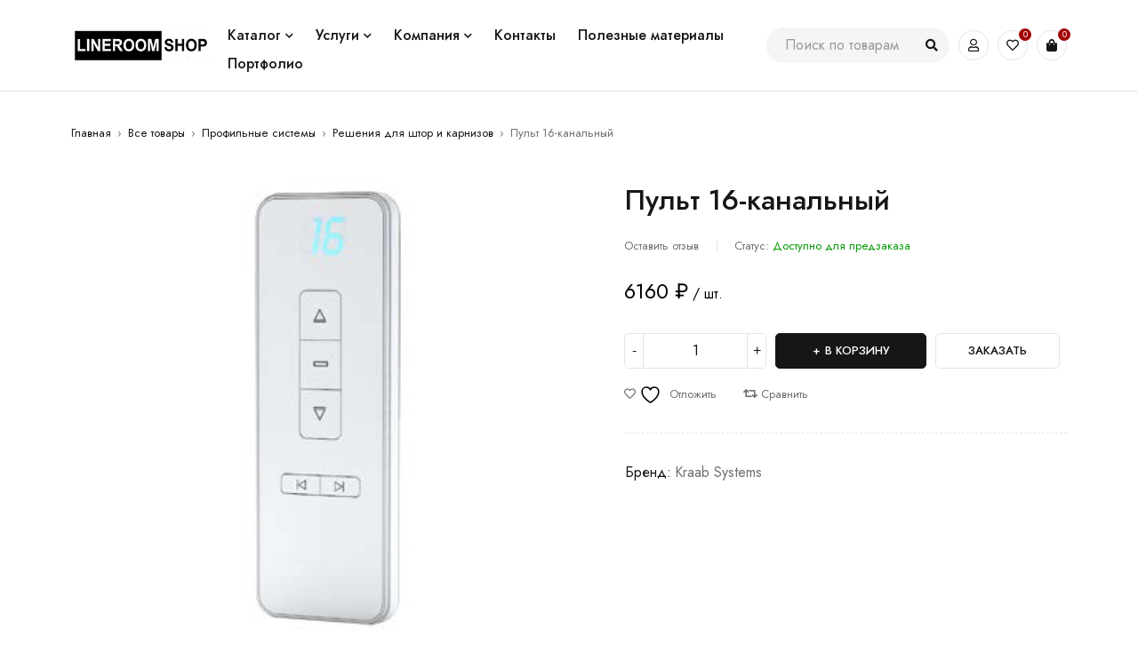

--- FILE ---
content_type: text/html; charset=UTF-8
request_url: https://line-room.ru/shop/vse-tovary/profilnye-sistemy/kraab-systems/pult-16-kanalnyj/
body_size: 45544
content:
<!DOCTYPE html>
<html lang="ru-RU">
<head><meta charset="UTF-8" /><script>if(navigator.userAgent.match(/MSIE|Internet Explorer/i)||navigator.userAgent.match(/Trident\/7\..*?rv:11/i)){var href=document.location.href;if(!href.match(/[?&]nowprocket/)){if(href.indexOf("?")==-1){if(href.indexOf("#")==-1){document.location.href=href+"?nowprocket=1"}else{document.location.href=href.replace("#","?nowprocket=1#")}}else{if(href.indexOf("#")==-1){document.location.href=href+"&nowprocket=1"}else{document.location.href=href.replace("#","&nowprocket=1#")}}}}</script><script>(()=>{class RocketLazyLoadScripts{constructor(){this.v="1.2.5.1",this.triggerEvents=["keydown","mousedown","mousemove","touchmove","touchstart","touchend","wheel"],this.userEventHandler=this.t.bind(this),this.touchStartHandler=this.i.bind(this),this.touchMoveHandler=this.o.bind(this),this.touchEndHandler=this.h.bind(this),this.clickHandler=this.u.bind(this),this.interceptedClicks=[],this.interceptedClickListeners=[],this.l(this),window.addEventListener("pageshow",(t=>{this.persisted=t.persisted,this.everythingLoaded&&this.m()})),document.addEventListener("DOMContentLoaded",(()=>{this.p()})),this.delayedScripts={normal:[],async:[],defer:[]},this.trash=[],this.allJQueries=[]}k(t){document.hidden?t.t():(this.triggerEvents.forEach((e=>window.addEventListener(e,t.userEventHandler,{passive:!0}))),window.addEventListener("touchstart",t.touchStartHandler,{passive:!0}),window.addEventListener("mousedown",t.touchStartHandler),document.addEventListener("visibilitychange",t.userEventHandler))}_(){this.triggerEvents.forEach((t=>window.removeEventListener(t,this.userEventHandler,{passive:!0}))),document.removeEventListener("visibilitychange",this.userEventHandler)}i(t){"HTML"!==t.target.tagName&&(window.addEventListener("touchend",this.touchEndHandler),window.addEventListener("mouseup",this.touchEndHandler),window.addEventListener("touchmove",this.touchMoveHandler,{passive:!0}),window.addEventListener("mousemove",this.touchMoveHandler),t.target.addEventListener("click",this.clickHandler),this.L(t.target,!0),this.M(t.target,"onclick","rocket-onclick"),this.C())}o(t){window.removeEventListener("touchend",this.touchEndHandler),window.removeEventListener("mouseup",this.touchEndHandler),window.removeEventListener("touchmove",this.touchMoveHandler,{passive:!0}),window.removeEventListener("mousemove",this.touchMoveHandler),t.target.removeEventListener("click",this.clickHandler),this.L(t.target,!1),this.M(t.target,"rocket-onclick","onclick"),this.O()}h(){window.removeEventListener("touchend",this.touchEndHandler),window.removeEventListener("mouseup",this.touchEndHandler),window.removeEventListener("touchmove",this.touchMoveHandler,{passive:!0}),window.removeEventListener("mousemove",this.touchMoveHandler)}u(t){t.target.removeEventListener("click",this.clickHandler),this.L(t.target,!1),this.M(t.target,"rocket-onclick","onclick"),this.interceptedClicks.push(t),t.preventDefault(),t.stopPropagation(),t.stopImmediatePropagation(),this.O()}D(){window.removeEventListener("touchstart",this.touchStartHandler,{passive:!0}),window.removeEventListener("mousedown",this.touchStartHandler),this.interceptedClicks.forEach((t=>{t.target.dispatchEvent(new MouseEvent("click",{view:t.view,bubbles:!0,cancelable:!0}))}))}l(t){EventTarget.prototype.addEventListenerBase=EventTarget.prototype.addEventListener,EventTarget.prototype.addEventListener=function(e,i,o){"click"!==e||t.windowLoaded||i===t.clickHandler||t.interceptedClickListeners.push({target:this,func:i,options:o}),(this||window).addEventListenerBase(e,i,o)}}L(t,e){this.interceptedClickListeners.forEach((i=>{i.target===t&&(e?t.removeEventListener("click",i.func,i.options):t.addEventListener("click",i.func,i.options))})),t.parentNode!==document.documentElement&&this.L(t.parentNode,e)}S(){return new Promise((t=>{this.T?this.O=t:t()}))}C(){this.T=!0}O(){this.T=!1}M(t,e,i){t.hasAttribute&&t.hasAttribute(e)&&(event.target.setAttribute(i,event.target.getAttribute(e)),event.target.removeAttribute(e))}t(){this._(this),"loading"===document.readyState?document.addEventListener("DOMContentLoaded",this.R.bind(this)):this.R()}p(){let t=[];document.querySelectorAll("script[type=rocketlazyloadscript][data-rocket-src]").forEach((e=>{let i=e.getAttribute("data-rocket-src");if(i&&0!==i.indexOf("data:")){0===i.indexOf("//")&&(i=location.protocol+i);try{const o=new URL(i).origin;o!==location.origin&&t.push({src:o,crossOrigin:e.crossOrigin||"module"===e.getAttribute("data-rocket-type")})}catch(t){}}})),t=[...new Map(t.map((t=>[JSON.stringify(t),t]))).values()],this.j(t,"preconnect")}async R(){this.lastBreath=Date.now(),this.P(this),this.F(this),this.q(),this.A(),this.I(),await this.U(this.delayedScripts.normal),await this.U(this.delayedScripts.defer),await this.U(this.delayedScripts.async);try{await this.W(),await this.H(this),await this.J()}catch(t){console.error(t)}window.dispatchEvent(new Event("rocket-allScriptsLoaded")),this.everythingLoaded=!0,this.S().then((()=>{this.D()})),this.N()}A(){document.querySelectorAll("script[type=rocketlazyloadscript]").forEach((t=>{t.hasAttribute("data-rocket-src")?t.hasAttribute("async")&&!1!==t.async?this.delayedScripts.async.push(t):t.hasAttribute("defer")&&!1!==t.defer||"module"===t.getAttribute("data-rocket-type")?this.delayedScripts.defer.push(t):this.delayedScripts.normal.push(t):this.delayedScripts.normal.push(t)}))}async B(t){if(await this.G(),!0!==t.noModule||!("noModule"in HTMLScriptElement.prototype))return new Promise((e=>{let i;function o(){(i||t).setAttribute("data-rocket-status","executed"),e()}try{if(navigator.userAgent.indexOf("Firefox/")>0||""===navigator.vendor)i=document.createElement("script"),[...t.attributes].forEach((t=>{let e=t.nodeName;"type"!==e&&("data-rocket-type"===e&&(e="type"),"data-rocket-src"===e&&(e="src"),i.setAttribute(e,t.nodeValue))})),t.text&&(i.text=t.text),i.hasAttribute("src")?(i.addEventListener("load",o),i.addEventListener("error",(function(){i.setAttribute("data-rocket-status","failed"),e()})),setTimeout((()=>{i.isConnected||e()}),1)):(i.text=t.text,o()),t.parentNode.replaceChild(i,t);else{const i=t.getAttribute("data-rocket-type"),n=t.getAttribute("data-rocket-src");i?(t.type=i,t.removeAttribute("data-rocket-type")):t.removeAttribute("type"),t.addEventListener("load",o),t.addEventListener("error",(function(){t.setAttribute("data-rocket-status","failed"),e()})),n?(t.removeAttribute("data-rocket-src"),t.src=n):t.src="data:text/javascript;base64,"+window.btoa(unescape(encodeURIComponent(t.text)))}}catch(i){t.setAttribute("data-rocket-status","failed"),e()}}));t.setAttribute("data-rocket-status","skipped")}async U(t){const e=t.shift();return e&&e.isConnected?(await this.B(e),this.U(t)):Promise.resolve()}I(){this.j([...this.delayedScripts.normal,...this.delayedScripts.defer,...this.delayedScripts.async],"preload")}j(t,e){var i=document.createDocumentFragment();t.forEach((t=>{const o=t.getAttribute&&t.getAttribute("data-rocket-src")||t.src;if(o){const n=document.createElement("link");n.href=o,n.rel=e,"preconnect"!==e&&(n.as="script"),t.getAttribute&&"module"===t.getAttribute("data-rocket-type")&&(n.crossOrigin=!0),t.crossOrigin&&(n.crossOrigin=t.crossOrigin),t.integrity&&(n.integrity=t.integrity),i.appendChild(n),this.trash.push(n)}})),document.head.appendChild(i)}P(t){let e={};function i(i,o){return e[o].eventsToRewrite.indexOf(i)>=0&&!t.everythingLoaded?"rocket-"+i:i}function o(t,o){!function(t){e[t]||(e[t]={originalFunctions:{add:t.addEventListener,remove:t.removeEventListener},eventsToRewrite:[]},t.addEventListener=function(){arguments[0]=i(arguments[0],t),e[t].originalFunctions.add.apply(t,arguments)},t.removeEventListener=function(){arguments[0]=i(arguments[0],t),e[t].originalFunctions.remove.apply(t,arguments)})}(t),e[t].eventsToRewrite.push(o)}function n(e,i){let o=e[i];e[i]=null,Object.defineProperty(e,i,{get:()=>o||function(){},set(n){t.everythingLoaded?o=n:e["rocket"+i]=o=n}})}o(document,"DOMContentLoaded"),o(window,"DOMContentLoaded"),o(window,"load"),o(window,"pageshow"),o(document,"readystatechange"),n(document,"onreadystatechange"),n(window,"onload"),n(window,"onpageshow")}F(t){let e;function i(e){return t.everythingLoaded?e:e.split(" ").map((t=>"load"===t||0===t.indexOf("load.")?"rocket-jquery-load":t)).join(" ")}function o(o){if(o&&o.fn&&!t.allJQueries.includes(o)){o.fn.ready=o.fn.init.prototype.ready=function(e){return t.domReadyFired?e.bind(document)(o):document.addEventListener("rocket-DOMContentLoaded",(()=>e.bind(document)(o))),o([])};const e=o.fn.on;o.fn.on=o.fn.init.prototype.on=function(){return this[0]===window&&("string"==typeof arguments[0]||arguments[0]instanceof String?arguments[0]=i(arguments[0]):"object"==typeof arguments[0]&&Object.keys(arguments[0]).forEach((t=>{const e=arguments[0][t];delete arguments[0][t],arguments[0][i(t)]=e}))),e.apply(this,arguments),this},t.allJQueries.push(o)}e=o}o(window.jQuery),Object.defineProperty(window,"jQuery",{get:()=>e,set(t){o(t)}})}async H(t){const e=document.querySelector("script[data-webpack]");e&&(await async function(){return new Promise((t=>{e.addEventListener("load",t),e.addEventListener("error",t)}))}(),await t.K(),await t.H(t))}async W(){this.domReadyFired=!0,await this.G(),document.dispatchEvent(new Event("rocket-readystatechange")),await this.G(),document.rocketonreadystatechange&&document.rocketonreadystatechange(),await this.G(),document.dispatchEvent(new Event("rocket-DOMContentLoaded")),await this.G(),window.dispatchEvent(new Event("rocket-DOMContentLoaded"))}async J(){await this.G(),document.dispatchEvent(new Event("rocket-readystatechange")),await this.G(),document.rocketonreadystatechange&&document.rocketonreadystatechange(),await this.G(),window.dispatchEvent(new Event("rocket-load")),await this.G(),window.rocketonload&&window.rocketonload(),await this.G(),this.allJQueries.forEach((t=>t(window).trigger("rocket-jquery-load"))),await this.G();const t=new Event("rocket-pageshow");t.persisted=this.persisted,window.dispatchEvent(t),await this.G(),window.rocketonpageshow&&window.rocketonpageshow({persisted:this.persisted}),this.windowLoaded=!0}m(){document.onreadystatechange&&document.onreadystatechange(),window.onload&&window.onload(),window.onpageshow&&window.onpageshow({persisted:this.persisted})}q(){const t=new Map;document.write=document.writeln=function(e){const i=document.currentScript;i||console.error("WPRocket unable to document.write this: "+e);const o=document.createRange(),n=i.parentElement;let s=t.get(i);void 0===s&&(s=i.nextSibling,t.set(i,s));const c=document.createDocumentFragment();o.setStart(c,0),c.appendChild(o.createContextualFragment(e)),n.insertBefore(c,s)}}async G(){Date.now()-this.lastBreath>45&&(await this.K(),this.lastBreath=Date.now())}async K(){return document.hidden?new Promise((t=>setTimeout(t))):new Promise((t=>requestAnimationFrame(t)))}N(){this.trash.forEach((t=>t.remove()))}static run(){const t=new RocketLazyLoadScripts;t.k(t)}}RocketLazyLoadScripts.run()})();</script>
	

	<meta name="viewport" content="width=device-width, initial-scale=1.0, maximum-scale=1" />

	<link rel="profile" href="//gmpg.org/xfn/11" />
					<script type="rocketlazyloadscript">document.documentElement.className = document.documentElement.className + ' yes-js js_active js'</script>
			<meta name='robots' content='index, follow, max-image-preview:large, max-snippet:-1, max-video-preview:-1' />

	<!-- This site is optimized with the Yoast SEO Premium plugin v20.0 (Yoast SEO v24.6) - https://yoast.com/wordpress/plugins/seo/ -->
	<title>Пульт 16-канальный - LINE-ROOM</title>
	<link rel="canonical" href="https://line-room.ru/shop/vse-tovary/profilnye-sistemy/kraab-systems/pult-16-kanalnyj/" />
	<meta property="og:locale" content="ru_RU" />
	<meta property="og:type" content="product" />
	<meta property="og:title" content="Пульт 16-канальный" />
	<meta property="og:url" content="https://line-room.ru/shop/vse-tovary/profilnye-sistemy/kraab-systems/pult-16-kanalnyj/" />
	<meta property="og:site_name" content="LINE-ROOM" />
	<meta property="article:modified_time" content="2024-07-28T14:33:01+00:00" />
	<meta property="og:image" content="https://line-room.ru/wp-content/uploads/2023/02/16kanal.jpg" />
	<meta property="og:image:width" content="377" />
	<meta property="og:image:height" content="342" />
	<meta property="og:image:type" content="image/jpeg" />
	<meta name="twitter:card" content="summary_large_image" />
	<meta name="twitter:label1" content="Цена" />
	<meta name="twitter:data1" content="6160&nbsp;&#8381; / шт." />
	<meta name="twitter:label2" content="Availability" />
	<meta name="twitter:data2" content="On backorder" />
	<script type="application/ld+json" class="yoast-schema-graph">{"@context":"https://schema.org","@graph":[{"@type":["WebPage","ItemPage"],"@id":"https://line-room.ru/shop/vse-tovary/profilnye-sistemy/kraab-systems/pult-16-kanalnyj/","url":"https://line-room.ru/shop/vse-tovary/profilnye-sistemy/kraab-systems/pult-16-kanalnyj/","name":"Пульт 16-канальный - LINE-ROOM","isPartOf":{"@id":"https://line-room.ru/#website"},"primaryImageOfPage":{"@id":"https://line-room.ru/shop/vse-tovary/profilnye-sistemy/kraab-systems/pult-16-kanalnyj/#primaryimage"},"image":{"@id":"https://line-room.ru/shop/vse-tovary/profilnye-sistemy/kraab-systems/pult-16-kanalnyj/#primaryimage"},"thumbnailUrl":"https://line-room.ru/wp-content/uploads/2023/02/16kanal.jpg","breadcrumb":{"@id":"https://line-room.ru/shop/vse-tovary/profilnye-sistemy/kraab-systems/pult-16-kanalnyj/#breadcrumb"},"inLanguage":"ru-RU","potentialAction":{"@type":"BuyAction","target":"https://line-room.ru/shop/vse-tovary/profilnye-sistemy/kraab-systems/pult-16-kanalnyj/"}},{"@type":"ImageObject","inLanguage":"ru-RU","@id":"https://line-room.ru/shop/vse-tovary/profilnye-sistemy/kraab-systems/pult-16-kanalnyj/#primaryimage","url":"https://line-room.ru/wp-content/uploads/2023/02/16kanal.jpg","contentUrl":"https://line-room.ru/wp-content/uploads/2023/02/16kanal.jpg","width":377,"height":342},{"@type":"BreadcrumbList","@id":"https://line-room.ru/shop/vse-tovary/profilnye-sistemy/kraab-systems/pult-16-kanalnyj/#breadcrumb","itemListElement":[{"@type":"ListItem","position":1,"name":"Главная","item":"https://line-room.ru/"},{"@type":"ListItem","position":2,"name":"Товары","item":"https://line-room.ru/shop-2/"},{"@type":"ListItem","position":3,"name":"Пульт 16-канальный"}]},{"@type":"WebSite","@id":"https://line-room.ru/#website","url":"https://line-room.ru/","name":"LINE-ROOM","description":"Интернет-магазин профильных систем для создания современных потолков и освещения","publisher":{"@id":"https://line-room.ru/#organization"},"alternateName":"АртЛофт","potentialAction":[{"@type":"SearchAction","target":{"@type":"EntryPoint","urlTemplate":"https://line-room.ru/?s={search_term_string}"},"query-input":{"@type":"PropertyValueSpecification","valueRequired":true,"valueName":"search_term_string"}}],"inLanguage":"ru-RU"},{"@type":"Organization","@id":"https://line-room.ru/#organization","name":"LINE-ROOM - Студия интерьерного света и потолков","alternateName":"ART LOFT - Студия интерьерного света и потолков","url":"https://line-room.ru/","logo":{"@type":"ImageObject","inLanguage":"ru-RU","@id":"https://line-room.ru/#/schema/logo/image/","url":"https://line-room.ru/wp-content/uploads/2023/03/logotip-3-1.png","contentUrl":"https://line-room.ru/wp-content/uploads/2023/03/logotip-3-1.png","width":9703,"height":2507,"caption":"LINE-ROOM - Студия интерьерного света и потолков"},"image":{"@id":"https://line-room.ru/#/schema/logo/image/"},"sameAs":["https://vk.com/artloft38","https://t.me/artloft_potolki_irkutsk"]}]}</script>
	<meta property="product:brand" content="Kraab Systems" />
	<meta property="product:price:amount" content="6160" />
	<meta property="product:price:currency" content="RUB" />
	<meta property="og:availability" content="backorder" />
	<meta property="product:availability" content="available for order" />
	<meta property="product:condition" content="new" />
	<!-- / Yoast SEO Premium plugin. -->


<link rel='dns-prefetch' href='//fonts.googleapis.com' />
<link rel="alternate" type="application/rss+xml" title="LINE-ROOM &raquo; Лента" href="https://line-room.ru/feed/" />
<link rel="alternate" type="application/rss+xml" title="LINE-ROOM &raquo; Лента комментариев" href="https://line-room.ru/comments/feed/" />
<link rel="alternate" type="application/rss+xml" title="LINE-ROOM &raquo; Лента комментариев к &laquo;Пульт 16-канальный&raquo;" href="https://line-room.ru/shop/vse-tovary/profilnye-sistemy/kraab-systems/pult-16-kanalnyj/feed/" />
<script type="rocketlazyloadscript" data-rocket-type="text/javascript">
/* <![CDATA[ */
window._wpemojiSettings = {"baseUrl":"https:\/\/s.w.org\/images\/core\/emoji\/15.0.3\/72x72\/","ext":".png","svgUrl":"https:\/\/s.w.org\/images\/core\/emoji\/15.0.3\/svg\/","svgExt":".svg","source":{"concatemoji":"https:\/\/line-room.ru\/wp-includes\/js\/wp-emoji-release.min.js?ver=6.6.2"}};
/*! This file is auto-generated */
!function(i,n){var o,s,e;function c(e){try{var t={supportTests:e,timestamp:(new Date).valueOf()};sessionStorage.setItem(o,JSON.stringify(t))}catch(e){}}function p(e,t,n){e.clearRect(0,0,e.canvas.width,e.canvas.height),e.fillText(t,0,0);var t=new Uint32Array(e.getImageData(0,0,e.canvas.width,e.canvas.height).data),r=(e.clearRect(0,0,e.canvas.width,e.canvas.height),e.fillText(n,0,0),new Uint32Array(e.getImageData(0,0,e.canvas.width,e.canvas.height).data));return t.every(function(e,t){return e===r[t]})}function u(e,t,n){switch(t){case"flag":return n(e,"\ud83c\udff3\ufe0f\u200d\u26a7\ufe0f","\ud83c\udff3\ufe0f\u200b\u26a7\ufe0f")?!1:!n(e,"\ud83c\uddfa\ud83c\uddf3","\ud83c\uddfa\u200b\ud83c\uddf3")&&!n(e,"\ud83c\udff4\udb40\udc67\udb40\udc62\udb40\udc65\udb40\udc6e\udb40\udc67\udb40\udc7f","\ud83c\udff4\u200b\udb40\udc67\u200b\udb40\udc62\u200b\udb40\udc65\u200b\udb40\udc6e\u200b\udb40\udc67\u200b\udb40\udc7f");case"emoji":return!n(e,"\ud83d\udc26\u200d\u2b1b","\ud83d\udc26\u200b\u2b1b")}return!1}function f(e,t,n){var r="undefined"!=typeof WorkerGlobalScope&&self instanceof WorkerGlobalScope?new OffscreenCanvas(300,150):i.createElement("canvas"),a=r.getContext("2d",{willReadFrequently:!0}),o=(a.textBaseline="top",a.font="600 32px Arial",{});return e.forEach(function(e){o[e]=t(a,e,n)}),o}function t(e){var t=i.createElement("script");t.src=e,t.defer=!0,i.head.appendChild(t)}"undefined"!=typeof Promise&&(o="wpEmojiSettingsSupports",s=["flag","emoji"],n.supports={everything:!0,everythingExceptFlag:!0},e=new Promise(function(e){i.addEventListener("DOMContentLoaded",e,{once:!0})}),new Promise(function(t){var n=function(){try{var e=JSON.parse(sessionStorage.getItem(o));if("object"==typeof e&&"number"==typeof e.timestamp&&(new Date).valueOf()<e.timestamp+604800&&"object"==typeof e.supportTests)return e.supportTests}catch(e){}return null}();if(!n){if("undefined"!=typeof Worker&&"undefined"!=typeof OffscreenCanvas&&"undefined"!=typeof URL&&URL.createObjectURL&&"undefined"!=typeof Blob)try{var e="postMessage("+f.toString()+"("+[JSON.stringify(s),u.toString(),p.toString()].join(",")+"));",r=new Blob([e],{type:"text/javascript"}),a=new Worker(URL.createObjectURL(r),{name:"wpTestEmojiSupports"});return void(a.onmessage=function(e){c(n=e.data),a.terminate(),t(n)})}catch(e){}c(n=f(s,u,p))}t(n)}).then(function(e){for(var t in e)n.supports[t]=e[t],n.supports.everything=n.supports.everything&&n.supports[t],"flag"!==t&&(n.supports.everythingExceptFlag=n.supports.everythingExceptFlag&&n.supports[t]);n.supports.everythingExceptFlag=n.supports.everythingExceptFlag&&!n.supports.flag,n.DOMReady=!1,n.readyCallback=function(){n.DOMReady=!0}}).then(function(){return e}).then(function(){var e;n.supports.everything||(n.readyCallback(),(e=n.source||{}).concatemoji?t(e.concatemoji):e.wpemoji&&e.twemoji&&(t(e.twemoji),t(e.wpemoji)))}))}((window,document),window._wpemojiSettings);
/* ]]> */
</script>
<style id='wp-emoji-styles-inline-css' type='text/css'>

	img.wp-smiley, img.emoji {
		display: inline !important;
		border: none !important;
		box-shadow: none !important;
		height: 1em !important;
		width: 1em !important;
		margin: 0 0.07em !important;
		vertical-align: -0.1em !important;
		background: none !important;
		padding: 0 !important;
	}
</style>
<link rel='stylesheet' id='wp-block-library-css' href='https://line-room.ru/wp-includes/css/dist/block-library/style.min.css?ver=6.6.2' type='text/css' media='all' />
<link rel='stylesheet' id='jquery-selectBox-css' href='https://line-room.ru/wp-content/cache/background-css/line-room.ru/wp-content/plugins/yith-woocommerce-wishlist/assets/css/jquery.selectBox.css?ver=1.2.0&wpr_t=1768579974' type='text/css' media='all' />
<link rel='stylesheet' id='woocommerce_prettyPhoto_css-css' href='https://line-room.ru/wp-content/cache/background-css/line-room.ru/wp-content/plugins/woocommerce/assets/css/prettyPhoto.css?ver=3.1.6&wpr_t=1768579974' type='text/css' media='all' />
<link rel='stylesheet' id='yith-wcwl-main-css' href='https://line-room.ru/wp-content/cache/background-css/line-room.ru/wp-content/plugins/yith-woocommerce-wishlist/assets/css/style.css?ver=4.3.0&wpr_t=1768579974' type='text/css' media='all' />
<style id='yith-wcwl-main-inline-css' type='text/css'>
 :root { --color-add-to-wishlist-background: #333333; --color-add-to-wishlist-text: #FFFFFF; --color-add-to-wishlist-border: #333333; --color-add-to-wishlist-background-hover: #333333; --color-add-to-wishlist-text-hover: #FFFFFF; --color-add-to-wishlist-border-hover: #333333; --rounded-corners-radius: 16px; --color-add-to-cart-background: #333333; --color-add-to-cart-text: #FFFFFF; --color-add-to-cart-border: #333333; --color-add-to-cart-background-hover: #4F4F4F; --color-add-to-cart-text-hover: #FFFFFF; --color-add-to-cart-border-hover: #4F4F4F; --add-to-cart-rounded-corners-radius: 16px; --color-button-style-1-background: #333333; --color-button-style-1-text: #FFFFFF; --color-button-style-1-border: #333333; --color-button-style-1-background-hover: #4F4F4F; --color-button-style-1-text-hover: #FFFFFF; --color-button-style-1-border-hover: #4F4F4F; --color-button-style-2-background: #333333; --color-button-style-2-text: #FFFFFF; --color-button-style-2-border: #333333; --color-button-style-2-background-hover: #4F4F4F; --color-button-style-2-text-hover: #FFFFFF; --color-button-style-2-border-hover: #4F4F4F; --color-wishlist-table-background: #FFFFFF; --color-wishlist-table-text: #6d6c6c; --color-wishlist-table-border: #FFFFFF; --color-headers-background: #F4F4F4; --color-share-button-color: #FFFFFF; --color-share-button-color-hover: #FFFFFF; --color-fb-button-background: #39599E; --color-fb-button-background-hover: #595A5A; --color-tw-button-background: #45AFE2; --color-tw-button-background-hover: #595A5A; --color-pr-button-background: #AB2E31; --color-pr-button-background-hover: #595A5A; --color-em-button-background: #FBB102; --color-em-button-background-hover: #595A5A; --color-wa-button-background: #00A901; --color-wa-button-background-hover: #595A5A; --feedback-duration: 3s } 
 :root { --color-add-to-wishlist-background: #333333; --color-add-to-wishlist-text: #FFFFFF; --color-add-to-wishlist-border: #333333; --color-add-to-wishlist-background-hover: #333333; --color-add-to-wishlist-text-hover: #FFFFFF; --color-add-to-wishlist-border-hover: #333333; --rounded-corners-radius: 16px; --color-add-to-cart-background: #333333; --color-add-to-cart-text: #FFFFFF; --color-add-to-cart-border: #333333; --color-add-to-cart-background-hover: #4F4F4F; --color-add-to-cart-text-hover: #FFFFFF; --color-add-to-cart-border-hover: #4F4F4F; --add-to-cart-rounded-corners-radius: 16px; --color-button-style-1-background: #333333; --color-button-style-1-text: #FFFFFF; --color-button-style-1-border: #333333; --color-button-style-1-background-hover: #4F4F4F; --color-button-style-1-text-hover: #FFFFFF; --color-button-style-1-border-hover: #4F4F4F; --color-button-style-2-background: #333333; --color-button-style-2-text: #FFFFFF; --color-button-style-2-border: #333333; --color-button-style-2-background-hover: #4F4F4F; --color-button-style-2-text-hover: #FFFFFF; --color-button-style-2-border-hover: #4F4F4F; --color-wishlist-table-background: #FFFFFF; --color-wishlist-table-text: #6d6c6c; --color-wishlist-table-border: #FFFFFF; --color-headers-background: #F4F4F4; --color-share-button-color: #FFFFFF; --color-share-button-color-hover: #FFFFFF; --color-fb-button-background: #39599E; --color-fb-button-background-hover: #595A5A; --color-tw-button-background: #45AFE2; --color-tw-button-background-hover: #595A5A; --color-pr-button-background: #AB2E31; --color-pr-button-background-hover: #595A5A; --color-em-button-background: #FBB102; --color-em-button-background-hover: #595A5A; --color-wa-button-background: #00A901; --color-wa-button-background-hover: #595A5A; --feedback-duration: 3s } 
</style>
<style id='classic-theme-styles-inline-css' type='text/css'>
/*! This file is auto-generated */
.wp-block-button__link{color:#fff;background-color:#32373c;border-radius:9999px;box-shadow:none;text-decoration:none;padding:calc(.667em + 2px) calc(1.333em + 2px);font-size:1.125em}.wp-block-file__button{background:#32373c;color:#fff;text-decoration:none}
</style>
<style id='global-styles-inline-css' type='text/css'>
:root{--wp--preset--aspect-ratio--square: 1;--wp--preset--aspect-ratio--4-3: 4/3;--wp--preset--aspect-ratio--3-4: 3/4;--wp--preset--aspect-ratio--3-2: 3/2;--wp--preset--aspect-ratio--2-3: 2/3;--wp--preset--aspect-ratio--16-9: 16/9;--wp--preset--aspect-ratio--9-16: 9/16;--wp--preset--color--black: #000000;--wp--preset--color--cyan-bluish-gray: #abb8c3;--wp--preset--color--white: #ffffff;--wp--preset--color--pale-pink: #f78da7;--wp--preset--color--vivid-red: #cf2e2e;--wp--preset--color--luminous-vivid-orange: #ff6900;--wp--preset--color--luminous-vivid-amber: #fcb900;--wp--preset--color--light-green-cyan: #7bdcb5;--wp--preset--color--vivid-green-cyan: #00d084;--wp--preset--color--pale-cyan-blue: #8ed1fc;--wp--preset--color--vivid-cyan-blue: #0693e3;--wp--preset--color--vivid-purple: #9b51e0;--wp--preset--gradient--vivid-cyan-blue-to-vivid-purple: linear-gradient(135deg,rgba(6,147,227,1) 0%,rgb(155,81,224) 100%);--wp--preset--gradient--light-green-cyan-to-vivid-green-cyan: linear-gradient(135deg,rgb(122,220,180) 0%,rgb(0,208,130) 100%);--wp--preset--gradient--luminous-vivid-amber-to-luminous-vivid-orange: linear-gradient(135deg,rgba(252,185,0,1) 0%,rgba(255,105,0,1) 100%);--wp--preset--gradient--luminous-vivid-orange-to-vivid-red: linear-gradient(135deg,rgba(255,105,0,1) 0%,rgb(207,46,46) 100%);--wp--preset--gradient--very-light-gray-to-cyan-bluish-gray: linear-gradient(135deg,rgb(238,238,238) 0%,rgb(169,184,195) 100%);--wp--preset--gradient--cool-to-warm-spectrum: linear-gradient(135deg,rgb(74,234,220) 0%,rgb(151,120,209) 20%,rgb(207,42,186) 40%,rgb(238,44,130) 60%,rgb(251,105,98) 80%,rgb(254,248,76) 100%);--wp--preset--gradient--blush-light-purple: linear-gradient(135deg,rgb(255,206,236) 0%,rgb(152,150,240) 100%);--wp--preset--gradient--blush-bordeaux: linear-gradient(135deg,rgb(254,205,165) 0%,rgb(254,45,45) 50%,rgb(107,0,62) 100%);--wp--preset--gradient--luminous-dusk: linear-gradient(135deg,rgb(255,203,112) 0%,rgb(199,81,192) 50%,rgb(65,88,208) 100%);--wp--preset--gradient--pale-ocean: linear-gradient(135deg,rgb(255,245,203) 0%,rgb(182,227,212) 50%,rgb(51,167,181) 100%);--wp--preset--gradient--electric-grass: linear-gradient(135deg,rgb(202,248,128) 0%,rgb(113,206,126) 100%);--wp--preset--gradient--midnight: linear-gradient(135deg,rgb(2,3,129) 0%,rgb(40,116,252) 100%);--wp--preset--font-size--small: 13px;--wp--preset--font-size--medium: 20px;--wp--preset--font-size--large: 36px;--wp--preset--font-size--x-large: 42px;--wp--preset--font-family--inter: "Inter", sans-serif;--wp--preset--font-family--cardo: Cardo;--wp--preset--spacing--20: 0.44rem;--wp--preset--spacing--30: 0.67rem;--wp--preset--spacing--40: 1rem;--wp--preset--spacing--50: 1.5rem;--wp--preset--spacing--60: 2.25rem;--wp--preset--spacing--70: 3.38rem;--wp--preset--spacing--80: 5.06rem;--wp--preset--shadow--natural: 6px 6px 9px rgba(0, 0, 0, 0.2);--wp--preset--shadow--deep: 12px 12px 50px rgba(0, 0, 0, 0.4);--wp--preset--shadow--sharp: 6px 6px 0px rgba(0, 0, 0, 0.2);--wp--preset--shadow--outlined: 6px 6px 0px -3px rgba(255, 255, 255, 1), 6px 6px rgba(0, 0, 0, 1);--wp--preset--shadow--crisp: 6px 6px 0px rgba(0, 0, 0, 1);}:where(.is-layout-flex){gap: 0.5em;}:where(.is-layout-grid){gap: 0.5em;}body .is-layout-flex{display: flex;}.is-layout-flex{flex-wrap: wrap;align-items: center;}.is-layout-flex > :is(*, div){margin: 0;}body .is-layout-grid{display: grid;}.is-layout-grid > :is(*, div){margin: 0;}:where(.wp-block-columns.is-layout-flex){gap: 2em;}:where(.wp-block-columns.is-layout-grid){gap: 2em;}:where(.wp-block-post-template.is-layout-flex){gap: 1.25em;}:where(.wp-block-post-template.is-layout-grid){gap: 1.25em;}.has-black-color{color: var(--wp--preset--color--black) !important;}.has-cyan-bluish-gray-color{color: var(--wp--preset--color--cyan-bluish-gray) !important;}.has-white-color{color: var(--wp--preset--color--white) !important;}.has-pale-pink-color{color: var(--wp--preset--color--pale-pink) !important;}.has-vivid-red-color{color: var(--wp--preset--color--vivid-red) !important;}.has-luminous-vivid-orange-color{color: var(--wp--preset--color--luminous-vivid-orange) !important;}.has-luminous-vivid-amber-color{color: var(--wp--preset--color--luminous-vivid-amber) !important;}.has-light-green-cyan-color{color: var(--wp--preset--color--light-green-cyan) !important;}.has-vivid-green-cyan-color{color: var(--wp--preset--color--vivid-green-cyan) !important;}.has-pale-cyan-blue-color{color: var(--wp--preset--color--pale-cyan-blue) !important;}.has-vivid-cyan-blue-color{color: var(--wp--preset--color--vivid-cyan-blue) !important;}.has-vivid-purple-color{color: var(--wp--preset--color--vivid-purple) !important;}.has-black-background-color{background-color: var(--wp--preset--color--black) !important;}.has-cyan-bluish-gray-background-color{background-color: var(--wp--preset--color--cyan-bluish-gray) !important;}.has-white-background-color{background-color: var(--wp--preset--color--white) !important;}.has-pale-pink-background-color{background-color: var(--wp--preset--color--pale-pink) !important;}.has-vivid-red-background-color{background-color: var(--wp--preset--color--vivid-red) !important;}.has-luminous-vivid-orange-background-color{background-color: var(--wp--preset--color--luminous-vivid-orange) !important;}.has-luminous-vivid-amber-background-color{background-color: var(--wp--preset--color--luminous-vivid-amber) !important;}.has-light-green-cyan-background-color{background-color: var(--wp--preset--color--light-green-cyan) !important;}.has-vivid-green-cyan-background-color{background-color: var(--wp--preset--color--vivid-green-cyan) !important;}.has-pale-cyan-blue-background-color{background-color: var(--wp--preset--color--pale-cyan-blue) !important;}.has-vivid-cyan-blue-background-color{background-color: var(--wp--preset--color--vivid-cyan-blue) !important;}.has-vivid-purple-background-color{background-color: var(--wp--preset--color--vivid-purple) !important;}.has-black-border-color{border-color: var(--wp--preset--color--black) !important;}.has-cyan-bluish-gray-border-color{border-color: var(--wp--preset--color--cyan-bluish-gray) !important;}.has-white-border-color{border-color: var(--wp--preset--color--white) !important;}.has-pale-pink-border-color{border-color: var(--wp--preset--color--pale-pink) !important;}.has-vivid-red-border-color{border-color: var(--wp--preset--color--vivid-red) !important;}.has-luminous-vivid-orange-border-color{border-color: var(--wp--preset--color--luminous-vivid-orange) !important;}.has-luminous-vivid-amber-border-color{border-color: var(--wp--preset--color--luminous-vivid-amber) !important;}.has-light-green-cyan-border-color{border-color: var(--wp--preset--color--light-green-cyan) !important;}.has-vivid-green-cyan-border-color{border-color: var(--wp--preset--color--vivid-green-cyan) !important;}.has-pale-cyan-blue-border-color{border-color: var(--wp--preset--color--pale-cyan-blue) !important;}.has-vivid-cyan-blue-border-color{border-color: var(--wp--preset--color--vivid-cyan-blue) !important;}.has-vivid-purple-border-color{border-color: var(--wp--preset--color--vivid-purple) !important;}.has-vivid-cyan-blue-to-vivid-purple-gradient-background{background: var(--wp--preset--gradient--vivid-cyan-blue-to-vivid-purple) !important;}.has-light-green-cyan-to-vivid-green-cyan-gradient-background{background: var(--wp--preset--gradient--light-green-cyan-to-vivid-green-cyan) !important;}.has-luminous-vivid-amber-to-luminous-vivid-orange-gradient-background{background: var(--wp--preset--gradient--luminous-vivid-amber-to-luminous-vivid-orange) !important;}.has-luminous-vivid-orange-to-vivid-red-gradient-background{background: var(--wp--preset--gradient--luminous-vivid-orange-to-vivid-red) !important;}.has-very-light-gray-to-cyan-bluish-gray-gradient-background{background: var(--wp--preset--gradient--very-light-gray-to-cyan-bluish-gray) !important;}.has-cool-to-warm-spectrum-gradient-background{background: var(--wp--preset--gradient--cool-to-warm-spectrum) !important;}.has-blush-light-purple-gradient-background{background: var(--wp--preset--gradient--blush-light-purple) !important;}.has-blush-bordeaux-gradient-background{background: var(--wp--preset--gradient--blush-bordeaux) !important;}.has-luminous-dusk-gradient-background{background: var(--wp--preset--gradient--luminous-dusk) !important;}.has-pale-ocean-gradient-background{background: var(--wp--preset--gradient--pale-ocean) !important;}.has-electric-grass-gradient-background{background: var(--wp--preset--gradient--electric-grass) !important;}.has-midnight-gradient-background{background: var(--wp--preset--gradient--midnight) !important;}.has-small-font-size{font-size: var(--wp--preset--font-size--small) !important;}.has-medium-font-size{font-size: var(--wp--preset--font-size--medium) !important;}.has-large-font-size{font-size: var(--wp--preset--font-size--large) !important;}.has-x-large-font-size{font-size: var(--wp--preset--font-size--x-large) !important;}
:where(.wp-block-post-template.is-layout-flex){gap: 1.25em;}:where(.wp-block-post-template.is-layout-grid){gap: 1.25em;}
:where(.wp-block-columns.is-layout-flex){gap: 2em;}:where(.wp-block-columns.is-layout-grid){gap: 2em;}
:root :where(.wp-block-pullquote){font-size: 1.5em;line-height: 1.6;}
</style>
<link rel='stylesheet' id='ts-style-css' href='https://line-room.ru/wp-content/plugins/themesky/css/themesky.css?ver=1.0.2' type='text/css' media='all' />
<link rel='stylesheet' id='owl-carousel-css' href='https://line-room.ru/wp-content/cache/background-css/line-room.ru/wp-content/plugins/themesky/css/owl.carousel.css?ver=1.0.2&wpr_t=1768579974' type='text/css' media='all' />
<link rel='stylesheet' id='photoswipe-css' href='https://line-room.ru/wp-content/cache/background-css/line-room.ru/wp-content/plugins/woocommerce/assets/css/photoswipe/photoswipe.min.css?ver=9.7.2&wpr_t=1768579974' type='text/css' media='all' />
<link rel='stylesheet' id='photoswipe-default-skin-css' href='https://line-room.ru/wp-content/cache/background-css/line-room.ru/wp-content/plugins/woocommerce/assets/css/photoswipe/default-skin/default-skin.min.css?ver=9.7.2&wpr_t=1768579974' type='text/css' media='all' />
<link rel='stylesheet' id='woocommerce-layout-css' href='https://line-room.ru/wp-content/plugins/woocommerce/assets/css/woocommerce-layout.css?ver=9.7.2' type='text/css' media='all' />
<link rel='stylesheet' id='woocommerce-smallscreen-css' href='https://line-room.ru/wp-content/plugins/woocommerce/assets/css/woocommerce-smallscreen.css?ver=9.7.2' type='text/css' media='only screen and (max-width: 768px)' />
<link rel='stylesheet' id='woocommerce-general-css' href='https://line-room.ru/wp-content/cache/background-css/line-room.ru/wp-content/plugins/woocommerce/assets/css/woocommerce.css?ver=9.7.2&wpr_t=1768579974' type='text/css' media='all' />
<style id='woocommerce-inline-inline-css' type='text/css'>
.woocommerce form .form-row .required { visibility: visible; }
</style>
<link rel='stylesheet' id='yml-for-yandex-market-css' href='https://line-room.ru/wp-content/plugins/yml-for-yandex-market/public/css/y4ym-public.css?ver=5.0.23' type='text/css' media='all' />
<link rel='stylesheet' id='kodewp_payment_qr-css' href='https://line-room.ru/wp-content/plugins/payment-qr-woo/assets/woopro-front.css?ver=6.6.2' type='text/css' media='all' />
<link rel='stylesheet' id='woocommerce-photo-reviews-style-css' href='https://line-room.ru/wp-content/plugins/woo-photo-reviews/css/style.min.css?ver=1.2.16' type='text/css' media='all' />
<style id='woocommerce-photo-reviews-style-inline-css' type='text/css'>
.wcpr-filter-container{border:1px solid #e5e5e5;}.wcpr-filter-button{border:1px solid #e5e5e5;}.rate-percent{background-color:#96588a;}.star-rating:before,.star-rating span:before,.stars a:hover:after, .stars a.active:after{color:#ffb600 !important;}
</style>
<link rel='stylesheet' id='wcpr-masonry-style-css' href='https://line-room.ru/wp-content/plugins/woo-photo-reviews/css/masonry.min.css?ver=1.2.16' type='text/css' media='all' />
<link rel='stylesheet' id='wcpr-swipebox-css-css' href='https://line-room.ru/wp-content/cache/background-css/line-room.ru/wp-content/plugins/woo-photo-reviews/css/swipebox.min.css?ver=1.2.16&wpr_t=1768579974' type='text/css' media='all' />
<link rel='stylesheet' id='jquery-colorbox-css' href='https://line-room.ru/wp-content/cache/background-css/line-room.ru/wp-content/plugins/yith-woocommerce-compare/assets/css/colorbox.css?ver=1.4.21&wpr_t=1768579974' type='text/css' media='all' />
<link rel='stylesheet' id='brands-styles-css' href='https://line-room.ru/wp-content/plugins/woocommerce/assets/css/brands.css?ver=9.7.2' type='text/css' media='all' />
<link rel='stylesheet' id='contact-form-7-css' href='https://line-room.ru/wp-content/plugins/contact-form-7/includes/css/styles.css?ver=6.0.6' type='text/css' media='all' />
<link rel='stylesheet' id='popup-maker-site-css' href='//line-room.ru/wp-content/uploads/pum/pum-site-styles.css?generated=1757502035&#038;ver=1.20.4' type='text/css' media='all' />
<link rel='stylesheet' id='wcmmq-front-style-css' href='https://line-room.ru/wp-content/plugins/woo-min-max-quantity-step-control-single/assets/css/wcmmq-front.css?ver=1.0.0' type='text/css' media='all' />
<link rel='stylesheet' id='font-awesome-5-css' href='https://line-room.ru/wp-content/themes/mydecor/css/fontawesome.min.css?ver=1.0.4' type='text/css' media='all' />
<link rel='stylesheet' id='font-themify-icon-css' href='https://line-room.ru/wp-content/themes/mydecor/css/themify-icons.css?ver=1.0.4' type='text/css' media='all' />
<link rel='stylesheet' id='mydecor-reset-css' href='https://line-room.ru/wp-content/cache/background-css/line-room.ru/wp-content/themes/mydecor/css/reset.css?ver=1.0.4&wpr_t=1768579974' type='text/css' media='all' />
<link rel='stylesheet' id='mydecor-style-css' href='https://line-room.ru/wp-content/cache/background-css/line-room.ru/wp-content/themes/mydecor/style.css?ver=1.0.4&wpr_t=1768579974' type='text/css' media='all' />
<link rel='stylesheet' id='mydecor-responsive-css' href='https://line-room.ru/wp-content/themes/mydecor/css/responsive.css?ver=1.0.4' type='text/css' media='all' />
<link rel='stylesheet' id='mydecor-google-fonts-css' href='//fonts.googleapis.com/css?family=Jost%3A400%2C500%2C600&#038;ver=6.6.2' type='text/css' media='all' />
<link rel='stylesheet' id='mydecor-dynamic-css-css' href='https://line-room.ru/wp-content/uploads/mydecor.css?ver=1680004313' type='text/css' media='all' />
<script type="text/template" id="tmpl-variation-template">
	<div class="woocommerce-variation-description">{{{ data.variation.variation_description }}}</div>
	<div class="woocommerce-variation-price">{{{ data.variation.price_html }}}</div>
	<div class="woocommerce-variation-availability">{{{ data.variation.availability_html }}}</div>
</script>
<script type="text/template" id="tmpl-unavailable-variation-template">
	<p role="alert">Этот товар недоступен. Пожалуйста, выберите другую комбинацию.</p>
</script>
<script type="rocketlazyloadscript" data-rocket-type="text/javascript" data-rocket-src="https://line-room.ru/wp-includes/js/jquery/jquery.min.js?ver=3.7.1" id="jquery-core-js" defer></script>
<script type="rocketlazyloadscript" data-rocket-type="text/javascript" data-rocket-src="https://line-room.ru/wp-includes/js/jquery/jquery-migrate.min.js?ver=3.4.1" id="jquery-migrate-js" defer></script>
<script type="rocketlazyloadscript" data-rocket-type="text/javascript" data-rocket-src="https://line-room.ru/wp-content/plugins/woocommerce/assets/js/jquery-blockui/jquery.blockUI.min.js?ver=2.7.0-wc.9.7.2" id="jquery-blockui-js" defer="defer" data-wp-strategy="defer"></script>
<script type="text/javascript" id="wc-add-to-cart-js-extra">
/* <![CDATA[ */
var wc_add_to_cart_params = {"ajax_url":"\/wp-admin\/admin-ajax.php","wc_ajax_url":"\/?wc-ajax=%%endpoint%%&elementor_page_id=21281","i18n_view_cart":"\u041f\u0440\u043e\u0441\u043c\u043e\u0442\u0440 \u043a\u043e\u0440\u0437\u0438\u043d\u044b","cart_url":"https:\/\/line-room.ru\/cart-2\/","is_cart":"","cart_redirect_after_add":"no"};
/* ]]> */
</script>
<script type="rocketlazyloadscript" data-rocket-type="text/javascript" data-rocket-src="https://line-room.ru/wp-content/plugins/woocommerce/assets/js/frontend/add-to-cart.min.js?ver=9.7.2" id="wc-add-to-cart-js" defer="defer" data-wp-strategy="defer"></script>
<script type="rocketlazyloadscript" data-rocket-type="text/javascript" data-rocket-src="https://line-room.ru/wp-content/plugins/woocommerce/assets/js/zoom/jquery.zoom.min.js?ver=1.7.21-wc.9.7.2" id="zoom-js" defer="defer" data-wp-strategy="defer"></script>
<script type="rocketlazyloadscript" data-rocket-type="text/javascript" data-rocket-src="https://line-room.ru/wp-content/plugins/woocommerce/assets/js/flexslider/jquery.flexslider.min.js?ver=2.7.2-wc.9.7.2" id="flexslider-js" defer="defer" data-wp-strategy="defer"></script>
<script type="rocketlazyloadscript" data-rocket-type="text/javascript" data-rocket-src="https://line-room.ru/wp-content/plugins/woocommerce/assets/js/photoswipe/photoswipe.min.js?ver=4.1.1-wc.9.7.2" id="photoswipe-js" defer="defer" data-wp-strategy="defer"></script>
<script type="rocketlazyloadscript" data-rocket-type="text/javascript" data-rocket-src="https://line-room.ru/wp-content/plugins/woocommerce/assets/js/photoswipe/photoswipe-ui-default.min.js?ver=4.1.1-wc.9.7.2" id="photoswipe-ui-default-js" defer="defer" data-wp-strategy="defer"></script>
<script type="text/javascript" id="wc-single-product-js-extra">
/* <![CDATA[ */
var wc_single_product_params = {"i18n_required_rating_text":"\u041f\u043e\u0436\u0430\u043b\u0443\u0439\u0441\u0442\u0430, \u043f\u043e\u0441\u0442\u0430\u0432\u044c\u0442\u0435 \u043e\u0446\u0435\u043d\u043a\u0443","i18n_rating_options":["1 \u0438\u0437 5 \u0437\u0432\u0451\u0437\u0434","2 \u0438\u0437 5 \u0437\u0432\u0451\u0437\u0434","3 \u0438\u0437 5 \u0437\u0432\u0451\u0437\u0434","4 \u0438\u0437 5 \u0437\u0432\u0451\u0437\u0434","5 \u0438\u0437 5 \u0437\u0432\u0451\u0437\u0434"],"i18n_product_gallery_trigger_text":"\u041f\u0440\u043e\u0441\u043c\u043e\u0442\u0440 \u0433\u0430\u043b\u0435\u0440\u0435\u0438 \u0438\u0437\u043e\u0431\u0440\u0430\u0436\u0435\u043d\u0438\u0439 \u0432 \u043f\u043e\u043b\u043d\u043e\u044d\u043a\u0440\u0430\u043d\u043d\u043e\u043c \u0440\u0435\u0436\u0438\u043c\u0435","review_rating_required":"yes","flexslider":{"rtl":false,"animation":"slide","smoothHeight":true,"directionNav":false,"controlNav":"thumbnails","slideshow":false,"animationSpeed":500,"animationLoop":false,"allowOneSlide":false},"zoom_enabled":"1","zoom_options":[],"photoswipe_enabled":"1","photoswipe_options":{"shareEl":false,"closeOnScroll":false,"history":false,"hideAnimationDuration":0,"showAnimationDuration":0},"flexslider_enabled":"1"};
/* ]]> */
</script>
<script type="rocketlazyloadscript" data-rocket-type="text/javascript" data-rocket-src="https://line-room.ru/wp-content/plugins/woocommerce/assets/js/frontend/single-product.min.js?ver=9.7.2" id="wc-single-product-js" defer="defer" data-wp-strategy="defer"></script>
<script type="rocketlazyloadscript" data-rocket-type="text/javascript" data-rocket-src="https://line-room.ru/wp-content/plugins/woocommerce/assets/js/js-cookie/js.cookie.min.js?ver=2.1.4-wc.9.7.2" id="js-cookie-js" defer="defer" data-wp-strategy="defer"></script>
<script type="text/javascript" id="woocommerce-js-extra">
/* <![CDATA[ */
var woocommerce_params = {"ajax_url":"\/wp-admin\/admin-ajax.php","wc_ajax_url":"\/?wc-ajax=%%endpoint%%&elementor_page_id=21281","i18n_password_show":"\u041f\u043e\u043a\u0430\u0437\u0430\u0442\u044c \u043f\u0430\u0440\u043e\u043b\u044c","i18n_password_hide":"\u0421\u043a\u0440\u044b\u0442\u044c \u043f\u0430\u0440\u043e\u043b\u044c"};
/* ]]> */
</script>
<script type="rocketlazyloadscript" data-rocket-type="text/javascript" data-rocket-src="https://line-room.ru/wp-content/plugins/woocommerce/assets/js/frontend/woocommerce.min.js?ver=9.7.2" id="woocommerce-js" defer="defer" data-wp-strategy="defer"></script>
<script type="rocketlazyloadscript" data-rocket-type="text/javascript" data-rocket-src="https://line-room.ru/wp-content/plugins/yml-for-yandex-market/public/js/y4ym-public.js?ver=5.0.23" id="yml-for-yandex-market-js" defer></script>
<script type="text/javascript" id="kodewp_payment_qr-js-extra">
/* <![CDATA[ */
var kwajaxurl = {"ajaxurl":"https:\/\/line-room.ru\/wp-admin\/admin-ajax.php"};
var kwp_translate = {"kwp_pqr_btn_continue":"Continue","kwp_pqr_upload_images":"Please only upload images"};
/* ]]> */
</script>
<script type="rocketlazyloadscript" data-rocket-type="text/javascript" data-rocket-src="https://line-room.ru/wp-content/plugins/payment-qr-woo/assets/woopro-front.js?ver=1.1" id="kodewp_payment_qr-js" defer></script>
<script type="text/javascript" id="woocommerce-photo-reviews-script-js-extra">
/* <![CDATA[ */
var woocommerce_photo_reviews_params = {"ajaxurl":"https:\/\/line-room.ru\/wp-admin\/admin-ajax.php","i18n_required_rating_text":"\u041f\u043e\u0436\u0430\u043b\u0443\u0439\u0441\u0442\u0430, \u0432\u044b\u0431\u0435\u0440\u0438\u0442\u0435 \u0440\u0435\u0439\u0442\u0438\u043d\u0433","i18n_required_comment_text":"\u041f\u043e\u0436\u0430\u043b\u0443\u0439\u0441\u0442\u0430, \u0432\u0432\u0435\u0434\u0438\u0442\u0435 \u0432\u0430\u0448 \u043a\u043e\u043c\u043c\u0435\u043d\u0442\u0430\u0440\u0438\u0439","i18n_required_name_text":"\u041f\u043e\u0436\u0430\u043b\u0443\u0439\u0441\u0442\u0430, \u0432\u0432\u0435\u0434\u0438\u0442\u0435 \u0412\u0430\u0448\u0435 \u0438\u043c\u044f","i18n_required_email_text":"\u0412\u0432\u0435\u0434\u0438\u0442\u0435 \u0430\u0434\u0440\u0435\u0441 \u044d\u043b\u0435\u043a\u0442\u0440\u043e\u043d\u043d\u043e\u0439 \u043f\u043e\u0447\u0442\u044b","warning_gdpr":"\u041f\u043e\u0436\u0430\u043b\u0443\u0439\u0441\u0442\u0430, \u0441\u043e\u0433\u043b\u0430\u0441\u0438\u0442\u0435\u0441\u044c \u0441 \u043d\u0430\u0448\u0438\u043c\u0438 \u0443\u0441\u043b\u043e\u0432\u0438\u044f\u043c\u0438 \u0438 \u043f\u043e\u043b\u0438\u0442\u0438\u043a\u043e\u0439.","upload_allow":["image\/jpg","image\/jpeg","image\/bmp","image\/png","image\/webp","image\/gif"],"ajax_upload_file":"","ajax_check_content_reviews":"","max_file_size":"2000","max_files":"2","enable_photo":"on","required_image":"off","warning_required_image":"\u041f\u043e\u0436\u0430\u043b\u0443\u0439\u0441\u0442\u0430, \u0437\u0430\u0433\u0440\u0443\u0437\u0438\u0442\u0435 \u0445\u043e\u0442\u044f \u0431\u044b \u043e\u0434\u043d\u043e \u0438\u0437\u043e\u0431\u0440\u0430\u0436\u0435\u043d\u0438\u0435 \u0434\u043b\u044f \u0432\u0430\u0448\u0435\u0433\u043e \u043e\u0431\u0437\u043e\u0440\u0430!","warning_max_files":"\u0412\u044b \u043c\u043e\u0436\u0435\u0442\u0435 \u0437\u0430\u0433\u0440\u0443\u0437\u0438\u0442\u044c \u043d\u0435 \u0431\u043e\u043b\u0435\u0435 2 \u0444\u0430\u0439\u043b\u0430","warning_upload_allow":"'%file_name%' is not an allowed file type.","warning_max_file_size":"The size of '%file_name%' is greater than 2000 kB.","comments_container_id":"comments","nonce":"b97479c8aa","wc_ajax_url":"\/?wc-ajax=%%endpoint%%&elementor_page_id=21281"};
/* ]]> */
</script>
<script type="rocketlazyloadscript" data-rocket-type="text/javascript" data-rocket-src="https://line-room.ru/wp-content/plugins/woo-photo-reviews/js/script.min.js?ver=1.2.16" id="woocommerce-photo-reviews-script-js" defer></script>
<script type="rocketlazyloadscript" data-rocket-type="text/javascript" data-rocket-src="https://line-room.ru/wp-content/plugins/woo-photo-reviews/js/jquery.swipebox.js?ver=1.2.16" id="wcpr-swipebox-js-js" defer></script>
<script type="rocketlazyloadscript" data-rocket-type="text/javascript" data-rocket-src="https://line-room.ru/wp-content/plugins/woo-photo-reviews/js/masonry.min.js?ver=1.2.16" id="wcpr-masonry-script-js" defer></script>
<script type="rocketlazyloadscript" data-rocket-type="text/javascript" data-rocket-src="https://line-room.ru/wp-includes/js/underscore.min.js?ver=1.13.4" id="underscore-js" defer></script>
<script type="text/javascript" id="wp-util-js-extra">
/* <![CDATA[ */
var _wpUtilSettings = {"ajax":{"url":"\/wp-admin\/admin-ajax.php"}};
/* ]]> */
</script>
<script type="rocketlazyloadscript" data-rocket-type="text/javascript" data-rocket-src="https://line-room.ru/wp-includes/js/wp-util.min.js?ver=6.6.2" id="wp-util-js" defer></script>
<script type="text/javascript" id="wc-add-to-cart-variation-js-extra">
/* <![CDATA[ */
var wc_add_to_cart_variation_params = {"wc_ajax_url":"\/?wc-ajax=%%endpoint%%&elementor_page_id=21281","i18n_no_matching_variations_text":"\u0416\u0430\u043b\u044c, \u043d\u043e \u0442\u043e\u0432\u0430\u0440\u043e\u0432, \u0441\u043e\u043e\u0442\u0432\u0435\u0442\u0441\u0442\u0432\u0443\u044e\u0449\u0438\u0445 \u0432\u0430\u0448\u0435\u043c\u0443 \u0432\u044b\u0431\u043e\u0440\u0443, \u043d\u0435 \u043e\u0431\u043d\u0430\u0440\u0443\u0436\u0435\u043d\u043e. \u041f\u043e\u0436\u0430\u043b\u0443\u0439\u0441\u0442\u0430, \u0432\u044b\u0431\u0435\u0440\u0438\u0442\u0435 \u0434\u0440\u0443\u0433\u0443\u044e \u043a\u043e\u043c\u0431\u0438\u043d\u0430\u0446\u0438\u044e.","i18n_make_a_selection_text":"\u0412\u044b\u0431\u0435\u0440\u0438\u0442\u0435 \u043e\u043f\u0446\u0438\u0438 \u0442\u043e\u0432\u0430\u0440\u0430 \u043f\u0435\u0440\u0435\u0434 \u0435\u0433\u043e \u0434\u043e\u0431\u0430\u0432\u043b\u0435\u043d\u0438\u0435\u043c \u0432 \u0432\u0430\u0448\u0443 \u043a\u043e\u0440\u0437\u0438\u043d\u0443.","i18n_unavailable_text":"\u042d\u0442\u043e\u0442 \u0442\u043e\u0432\u0430\u0440 \u043d\u0435\u0434\u043e\u0441\u0442\u0443\u043f\u0435\u043d. \u041f\u043e\u0436\u0430\u043b\u0443\u0439\u0441\u0442\u0430, \u0432\u044b\u0431\u0435\u0440\u0438\u0442\u0435 \u0434\u0440\u0443\u0433\u0443\u044e \u043a\u043e\u043c\u0431\u0438\u043d\u0430\u0446\u0438\u044e.","i18n_reset_alert_text":"\u0420\u0435\u0437\u0443\u043b\u044c\u0442\u0430\u0442\u044b \u0432\u0430\u0448\u0435\u0433\u043e \u0432\u044b\u0431\u043e\u0440\u0430 \u0441\u0431\u0440\u043e\u0448\u0435\u043d\u044b. \u0412\u044b\u0431\u0435\u0440\u0438\u0442\u0435 \u043e\u043f\u0446\u0438\u0438 \u0442\u043e\u0432\u0430\u0440\u0430, \u043f\u0435\u0440\u0435\u0434 \u0442\u0435\u043c \u043a\u0430\u043a \u0434\u043e\u0431\u0430\u0432\u0438\u0442\u044c \u0435\u0433\u043e \u0432 \u043a\u043e\u0440\u0437\u0438\u043d\u0443."};
/* ]]> */
</script>
<script type="rocketlazyloadscript" data-rocket-type="text/javascript" data-rocket-src="https://line-room.ru/wp-content/plugins/woocommerce/assets/js/frontend/add-to-cart-variation.min.js?ver=9.7.2" id="wc-add-to-cart-variation-js" defer="defer" data-wp-strategy="defer"></script>
<link rel="https://api.w.org/" href="https://line-room.ru/wp-json/" /><link rel="alternate" title="JSON" type="application/json" href="https://line-room.ru/wp-json/wp/v2/product/21281" /><link rel="EditURI" type="application/rsd+xml" title="RSD" href="https://line-room.ru/xmlrpc.php?rsd" />
<meta name="generator" content="WordPress 6.6.2" />
<meta name="generator" content="WooCommerce 9.7.2" />
<link rel='shortlink' href='https://line-room.ru/?p=21281' />
<link rel="alternate" title="oEmbed (JSON)" type="application/json+oembed" href="https://line-room.ru/wp-json/oembed/1.0/embed?url=https%3A%2F%2Fline-room.ru%2Fshop%2Fvse-tovary%2Fprofilnye-sistemy%2Fkraab-systems%2Fpult-16-kanalnyj%2F" />
<link rel="alternate" title="oEmbed (XML)" type="text/xml+oembed" href="https://line-room.ru/wp-json/oembed/1.0/embed?url=https%3A%2F%2Fline-room.ru%2Fshop%2Fvse-tovary%2Fprofilnye-sistemy%2Fkraab-systems%2Fpult-16-kanalnyj%2F&#038;format=xml" />
<style type='text/css'> .ae_data .elementor-editor-element-setting {
            display:none !important;
            }
            </style><style type="text/css">
span.wcmmq_prefix {
    float: left;
    padding: 10px;
    margin: 0;
}
</style><style>.woocommerce-product-gallery{ opacity: 1 !important; }</style>    <style>
    .price-request + .uom {
        display: none;
    }
    </style>
    	<noscript><style>.woocommerce-product-gallery{ opacity: 1 !important; }</style></noscript>
	<meta name="generator" content="Elementor 3.16.4; features: e_dom_optimization, e_optimized_assets_loading, e_optimized_css_loading, additional_custom_breakpoints; settings: css_print_method-external, google_font-enabled, font_display-auto">
<style type="text/css" id="filter-everything-inline-css">.wpc-orderby-select{width:100%}.wpc-filters-open-button-container{display:none}.wpc-debug-message{padding:16px;font-size:14px;border:1px dashed #ccc;margin-bottom:20px}.wpc-debug-title{visibility:hidden}.wpc-button-inner,.wpc-chip-content{display:flex;align-items:center}.wpc-icon-html-wrapper{position:relative;margin-right:10px;top:2px}.wpc-icon-html-wrapper span{display:block;height:1px;width:18px;border-radius:3px;background:#2c2d33;margin-bottom:4px;position:relative}span.wpc-icon-line-1:after,span.wpc-icon-line-2:after,span.wpc-icon-line-3:after{content:"";display:block;width:3px;height:3px;border:1px solid #2c2d33;background-color:#fff;position:absolute;top:-2px;box-sizing:content-box}span.wpc-icon-line-3:after{border-radius:50%;left:2px}span.wpc-icon-line-1:after{border-radius:50%;left:5px}span.wpc-icon-line-2:after{border-radius:50%;left:12px}body .wpc-filters-open-button-container a.wpc-filters-open-widget,body .wpc-filters-open-button-container a.wpc-open-close-filters-button{display:inline-block;text-align:left;border:1px solid #2c2d33;border-radius:2px;line-height:1.5;padding:7px 12px;background-color:transparent;color:#2c2d33;box-sizing:border-box;text-decoration:none!important;font-weight:400;transition:none;position:relative}@media screen and (max-width:768px){.wpc_show_bottom_widget .wpc-filters-open-button-container,.wpc_show_open_close_button .wpc-filters-open-button-container{display:block}.wpc_show_bottom_widget .wpc-filters-open-button-container{margin-top:1em;margin-bottom:1em}}</style>
<!-- Google Tag Manager -->
<script type="rocketlazyloadscript">(function(w,d,s,l,i){w[l]=w[l]||[];w[l].push({'gtm.start':
new Date().getTime(),event:'gtm.js'});var f=d.getElementsByTagName(s)[0],
j=d.createElement(s),dl=l!='dataLayer'?'&l='+l:'';j.async=true;j.src=
'https://www.googletagmanager.com/gtm.js?id='+i+dl;f.parentNode.insertBefore(j,f);
})(window,document,'script','dataLayer','GTM-MFT4QJ3D');</script>
<!-- End Google Tag Manager -->

<script type="rocketlazyloadscript">
document.addEventListener('DOMContentLoaded', function() {
    // Функция для добавления обработчиков к полям
    function addInputEventHandlers(input) {
        console.log('Добавлены обработчики для элемента:', input);

        // Блокировка вставки через событие paste
        input.addEventListener('paste', function(e) {
            console.log('Попытка вставки текста (paste) заблокирована');
            e.preventDefault();
        });
        
        // Блокировка ввода через перетаскивание текста
        input.addEventListener('drop', function(e) {
            console.log('Попытка вставки текста через перетаскивание (drop) заблокирована');
            e.preventDefault();
        });

        // Блокировка вставки через контекстное меню
        input.addEventListener('contextmenu', function(e) {
            console.log('Попытка открытия контекстного меню заблокирована');
            e.preventDefault();
        });

        // Блокировка вставки через перетаскивание текста (альтернативный способ)
        input.addEventListener('dragover', function(e) {
            console.log('Попытка перетаскивания текста (dragover) заблокирована');
            e.preventDefault();
        });
        input.addEventListener('dragenter', function(e) {
            console.log('Попытка перетаскивания текста (dragenter) заблокирована');
            e.preventDefault();
        });

        // Блокировка вставки через сочетания клавиш (Ctrl+V, Cmd+V)
        input.addEventListener('keydown', function(e) {
            if ((e.ctrlKey || e.metaKey) && (e.key === 'v' || e.key === 'V')) {
                console.log('Попытка вставки через сочетание клавиш (Ctrl+V, Cmd+V) заблокирована');
                e.preventDefault();
            }
        });

        // Блокировка вставки через средний клик мыши
        input.addEventListener('mousedown', function(e) {
            if (e.button === 1) {
                console.log('Попытка вставки через средний клик мыши заблокирована');
                e.preventDefault();
            }
        });
    }

    // Установка обработчиков для уже существующих полей
    document.querySelectorAll('input, textarea').forEach(function(input) {
        addInputEventHandlers(input);
    });

    // Отслеживание изменений в DOM для новых элементов
    var observer = new MutationObserver(function(mutations) {
        mutations.forEach(function(mutation) {
            mutation.addedNodes.forEach(function(node) {
                if (node.tagName === 'INPUT' || node.tagName === 'TEXTAREA') {
                    addInputEventHandlers(node);
                }

                // Также обработаем случаи, когда новые элементы содержат вложенные input или textarea
                if (node.nodeType === Node.ELEMENT_NODE) {
                    node.querySelectorAll('input, textarea').forEach(function(input) {
                        addInputEventHandlers(input);
                    });
                }
            });
        });
    });

    observer.observe(document.body, { childList: true, subtree: true });
});
</script><style id='wp-fonts-local' type='text/css'>
@font-face{font-family:Inter;font-style:normal;font-weight:300 900;font-display:fallback;src:url('https://line-room.ru/wp-content/plugins/woocommerce/assets/fonts/Inter-VariableFont_slnt,wght.woff2') format('woff2');font-stretch:normal;}
@font-face{font-family:Cardo;font-style:normal;font-weight:400;font-display:fallback;src:url('https://line-room.ru/wp-content/plugins/woocommerce/assets/fonts/cardo_normal_400.woff2') format('woff2');}
</style>
<link rel="icon" href="https://line-room.ru/wp-content/uploads/2023/03/cropped-3343-32x32.jpg" sizes="32x32" />
<link rel="icon" href="https://line-room.ru/wp-content/uploads/2023/03/cropped-3343-192x192.jpg" sizes="192x192" />
<link rel="apple-touch-icon" href="https://line-room.ru/wp-content/uploads/2023/03/cropped-3343-180x180.jpg" />
<meta name="msapplication-TileImage" content="https://line-room.ru/wp-content/uploads/2023/03/cropped-3343-270x270.jpg" />
		<style type="text/css" id="wp-custom-css">
			.ts-header nav > ul.menu li ul.sub-menu ul.sub-menu ul.sub-menu:before {
	box-shadow: none !important;
	background: transparent;
}
.ts-header nav > ul.menu li ul.sub-menu ul.sub-menu ul.sub-menu {
	z-index: 99999; !important;
}
ul.sub-menu li#menu-item-22662 > ul.sub-menu {
    left: -60px;
    top: -5px;
}

@media (max-width: 990px) {
    #backheight {
        height: 660px !important;
    }
	.containerform {
    width: 498px !important;
    height: 291px !important;
    background-color: rgba(255, 255, 255, 0.6) !important;
    padding: 20px !important;
    padding-left: 30px !important;
    position: relative !important;
    top: 310px !important;
    left: -390px !important;
}
}

@media (max-width: 768px) {
	.containerform {
    width: 450px !important;
    height: 261px !important;
    background-color: rgba(255, 255, 255, 0.6) !important;
    padding: 20px !important;
    padding-left: 30px !important;
    position: relative !important;
    top: -50px !important;
    display: flex !important;
    justify-content: center !important;
}
}

@media (max-width: 1450px) {
	.menu-wrapper {
        margin-left: 0.05px !important;
    }
}

@media (max-width: 1370px) {
	.containerform {
		top: 110px !important;
    left: -150px !important;
	}
}

@media (max-width: 1120px) {
	.formcup h3 {
		white-space: break-spaces !important;
	}
	.containerform {
		top: 140px !important;
    left: -150px !important;
		height: 311px !important;
	}
}

@media (max-width: 1030px) {
	.containerform {
    width: 438px !important;
    height: 291px !important;
    background-color: rgba(255, 255, 255, 0.6);
    padding: 20px;
    padding-left: 30px;
    position: relative;
    top: 40px !important;
    left: -140px !important;
}
}

a[href="https://line-room.ru/poleznyye-materialy/"] {
	color: rgba(22,22,22,1) !important;
	font-weight: 500 !important;
}
li.menu-item.menu-item-type-custom.menu-item-object-custom.menu-item-23060 {
	margin-top: 20px;
}
.ts-menu-drop-icon {
    line-height: 30px !important;
}
.ts-header nav.main-menu > ul.menu > li, .ts-header nav.main-menu > ul > li {
    margin-right: 25px !important;
}
@media (max-width: 568px) { 
body.woocommerce #main-content.style-sidebar {
	margin-left: 0.0000005px !important;
}
	#h3span {
    color: #F50000;
    width: 300px;
    display: flex;
	}
	.containerform {
		position: relative !important;
    top: 50% !important;
    left: 50% !important;
    transform: translate(-50%, -50%) !important;
    bottom: -160px !important;
    background-color: rgba(255, 255, 255, 0.6) !important;
		width: 398px !important;
	}
	#katalogbutton {
		left: -30px;
    position: relative;
    max-width: 330px;
		width: 130%;
	}
	#decor {
		position: relative;
    left: -40px;
    font-size: 20px;
    width: 350px;
	}
	#titlenew {
		text-align: left;
    position: relative;
    left: -40px;
    width: 360px;
		min-width: 360px;
	}
	#backheight {
		height: 790px !important;
	}
}
.sideber.tesi {
	position: absolute;
}
body.woocommerce #main-content.style-sidebar {
	margin-left: 258px;
}
section#testio {
    white-space: normal;
	  width: 78%;
}
.woocommerce .product .thumbnail-wrapper {
    position: relative;
    overflow: hidden;
    display: flex;
    width: 80%;
    align-items: center;
    left: 20px;
}
#menu-item-22668 span {
    font-size: 14px;
    color: #D0D0D0;
		cursor: default;
}
#menu-item-22669 span {
    font-size: 14px;
    color: #D0D0D0;
		cursor: default;
}
#menu-item-22669 {
		margin-bottom: -3px;	
}
#menu-item-22668 {
		margin-bottom: -3px;	
}
#menu-item-22659 {
		margin-bottom: -3px;
}
#menu-item-22660 {
		margin-bottom: -3px;
}
#menu-item-22661 {
	 margin-bottom: 5px;
}
#menu-item-22662 {
		margin-bottom: -3px;
}
#menu-item-22663 {
		margin-bottom: -10px;
}
#menu-item-22664 {
		margin-bottom: -10px;	
}
#menu-item-22665 {
		margin-bottom: -10px;
}
#menu-item-22667 {
		margin-bottom: -10px;
}
#menu-item-23073 {
	margin-bottom: -20px;
}
#menu-item-22661 {
	margin-bottom: -10px;
}
#menu-item-22666 {
		margin-bottom: -3px;	
}
#menu-item-22662 span {
	font-size: 14px;

}
#menu-item-22663 span {
	font-size: 14px;
}
#menu-item-22664 span {
	font-size: 14px;
}
#menu-item-22665 span {
	font-size: 14px;
}
#menu-item-22667 span {
	font-size: 14px;
}
#menu-item-23073 span {
	font-size: 14px;
}

#menu-item-22659 {
	margin-bottom: -10px;
}

/*--- Отступ блока миниатюры категории   ---*/
.woocommerce .products .product .product-wrapper {
    max-width: 100%;
    height: 100%;
    margin-left: auto !important;
    margin-right: auto !important;
    overflow: hidden;
    height: auto;
    margin-top: 15px;
	
}	

.shop-top-list-categories {
    background-color: rgba(246,245,246,1);
    border-color: rgba(246,245,246,1);
    padding-bottom: 0px;
}


.summary .detail-meta-top > .ts-social-sharing {
    float: right;
    display: none;
}

a[href='https://line-room.ru/?page_id=51'],
a[href='https://line-room.ru/?page_id=51'] + span {
    display: none;
}


		</style>
		<noscript><style id="rocket-lazyload-nojs-css">.rll-youtube-player, [data-lazy-src]{display:none !important;}</style></noscript>	<script type="rocketlazyloadscript">
	document.addEventListener('DOMContentLoaded', function() {
if (window.location.href === 'https://line-room.ru/shop/vse-tovary/trek-sistema-slim-track-01/' || window.location.href === 'https://line-room.ru/shop/vse-tovary/shhelevoj-diffuzor-slott5/') {
    const priceElement = document.querySelector('p.price');
        priceElement.style.display = 'none';
}
});
	</script>
	
	<script type="rocketlazyloadscript">
	    document.addEventListener('DOMContentLoaded', function() {
    // Проверяем, если URL содержит '/checkout-2/order-received/'
    if (window.location.href.includes('/checkout-2/order-received/')) {
        // Заменяем текст в элементе .sort_code
        const sortCodeElement = document.querySelector('.sort_code');
        if (sortCodeElement) {
            sortCodeElement.innerHTML = sortCodeElement.innerHTML.replace('Код банка:', 'БИК:');
        }

        // Заменяем текст в элементе .iban
        const ibanElement = document.querySelector('.iban');
        if (ibanElement) {
            ibanElement.innerHTML = ibanElement.innerHTML.replace('IBAN:', 'ИНН:');
        }

        // Заменяем текст в элементе .bic
        const bicElement = document.querySelector('.bic');
        if (bicElement) {
            bicElement.innerHTML = bicElement.innerHTML.replace('BIC:', 'корр.счёт:');
        }
    }
});

	</script>
	
	<style>
	    .d-none {
	        display: none !important;
	    }
	    .d-block {
	        display: block !important;
	    }
	</style>
	<script type="rocketlazyloadscript" defer data-rocket-src="https://af.click.ru/af.js?id=17750"></script>
<script type="rocketlazyloadscript">
document.addEventListener('DOMContentLoaded', function() {
    const item22659 = document.getElementById('menu-item-22659');
    const menuItem = document.getElementById('menu-item-22662');
    const subMenuul2 = menuItem.closest('.sub-menu');
    subMenuul2.style.left = '-60px';
    subMenuul2.style.top = '-5px';

    // Обработчик для mouseenter на item22659
    item22659.addEventListener('mouseenter', () => {
        const menuItem2 = document.getElementById('menu-item-22662');
        const subMenuul = menuItem2.closest('.sub-menu');

        if (item22659.style.height === '355px') {
            // Убираем установленную высоту, если она равна 355px

        } else {
            // Устанавливаем высоту
            item22659.style.height = '355px'; 
            // Показать submenu при наведении только если высота равна 355px
            if (subMenuul) {
                subMenuul.classList.remove('d-none'); // Показываем submenu
                subMenuul.classList.add('d-block');
            }
        }
    });

    // Обработчик для mouseleave на nearest sub-menu
    const subMenu = document.querySelector('.sub-menu'); // Предполагаем, что один элемент sub-menu
            const menuItem2 = document.getElementById('menu-item-22662');
        const subMenuul = menuItem2.closest('.sub-menu');
    if (subMenu) {
        subMenu.addEventListener('mouseleave', () => {
            item22659.style.height = '30px'; // Устанавливаем высоту в 30px
            subMenuul.classList.remove('d-block');
            
            
        });
    }
});
</script>


<script type="rocketlazyloadscript">
document.addEventListener('DOMContentLoaded', function() {
    const item25015 = document.getElementById('menu-item-25015');
    const menuItem2 = document.getElementById('menu-item-25016');
    const subMenuul22 = menuItem2.closest('.sub-menu');
    subMenuul22.style.left = '-60px';
    subMenuul22.style.top = '-5px';

    // Обработчик для mouseenter на item22659
    item25015.addEventListener('mouseenter', () => {
        const menuItem23 = document.getElementById('menu-item-25016');
        const subMenuul2 = menuItem23.closest('.sub-menu');

        if (item25015.style.height === '235px') {
            // Убираем установленную высоту, если она равна 355px

        } else {
            // Устанавливаем высоту
            item25015.style.height = '235px'; 
            // Показать submenu при наведении только если высота равна 355px
            if (subMenuul2) {
                subMenuul2.classList.remove('d-none'); // Показываем submenu
                subMenuul2.classList.add('d-block');
            }
        }
    });

    // Обработчик для mouseleave на nearest sub-menu
    const subMenu244 = document.querySelector('.sub-menu'); // Предполагаем, что один элемент sub-menu
            const menuItem244 = document.getElementById('menu-item-24754');
        const subMenuul21 = menuItem244.closest('.sub-menu');
                const menuItem23 = document.getElementById('menu-item-25016');
        const subMenuul2 = menuItem23.closest('.sub-menu');
    if (subMenuul21) {
        subMenuul21.addEventListener('mouseleave', () => {
            item25015.style.height = '30px'; // Устанавливаем высоту в 30px
            subMenuul2.classList.remove('d-block');
            
            
        });
    }
});
</script>



		<script type="rocketlazyloadscript">
	document.addEventListener('DOMContentLoaded', function() {
		var select = document.getElementById('razmer');
var input = document.querySelector('input[name="quantity"]');

select.addEventListener('change', function() {
  if (select.value === '2м') {
    if (input.value < 2) {
      input.value = 2;
    }
    input.step = 2;
  } else if (select.value === '3м') {
    if (input.value < 3) {
      input.value = 3;
    }
    input.step = 3;
  } else {
    input.step = 1; // Возвращаем значение по умолчанию, если ничего не выбрано
  }
});
		});
	</script>
		<script type="rocketlazyloadscript">
document.addEventListener('DOMContentLoaded', function() {
  const item24754 = document.getElementById('menu-item-24754');
  const item22760 = document.getElementById('menu-item-24760');

  item24754.addEventListener('mouseenter', () => {
      item24754.style.height = '195px';
      item22760.style.height = '';
  });

  item24754.addEventListener('mouseleave', () => {
      item24754.style.height = '';
  });

  item22760.addEventListener('mouseenter', () => {
      item24754.style.height = '';
  });
});
	</script>
	

	
	
			<script type="rocketlazyloadscript">
document.addEventListener('DOMContentLoaded', function() {
  const item247541 = document.getElementById('menu-item-24754');
  const item227601 = document.getElementById('menu-item-24760');
  const item24775 = document.getElementById('menu-item-24775');

  item227601.addEventListener('mouseenter', () => {
      item227601.style.height = '190px';
      item247541.style.height = '';
  });

  item227601.addEventListener('mouseleave', () => {
      item227601.style.height = '';
  });
  
    item24775.addEventListener('mouseleave', () => {
      item227601.style.height = '';
  });

  item247541.addEventListener('mouseenter', () => {
      item227601.style.height = '';
  });
});
	</script>
	

	
	
	
			<script type="rocketlazyloadscript">
		document.addEventListener('DOMContentLoaded', function() {
	    const menuItem3 = document.getElementById('menu-item-24761');

    if (menuItem3) {
        const subMenu3 = menuItem3.closest('ul.sub-menu');
        if (subMenu3) {
            subMenu3.style.left = '-60px';
            subMenu3.style.top = '5px';
        }
    }
			});
	</script>
		<script type="rocketlazyloadscript">
		document.addEventListener('DOMContentLoaded', function() {
	    const menuItem2 = document.getElementById('menu-item-24755');

    if (menuItem2) {
        const subMenu2 = menuItem2.closest('ul.sub-menu');
        if (subMenu2) {
            subMenu2.style.left = '-60px';
            subMenu2.style.top = '-5px';
        }
    }
			});
	</script>
<style id="wpr-lazyload-bg-container"></style><style id="wpr-lazyload-bg-exclusion"></style>
<noscript>
<style id="wpr-lazyload-bg-nostyle">.selectBox-dropdown .selectBox-arrow{--wpr-bg-fd5e5341-7daa-43f9-b3e1-7f5298a30d0c: url('https://line-room.ru/wp-content/plugins/yith-woocommerce-wishlist/assets/images/jquery.selectBox-arrow.gif');}div.pp_woocommerce .pp_loaderIcon::before{--wpr-bg-390d521b-13bd-4cd4-8ef2-a9c3d34d0a5a: url('https://line-room.ru/wp-content/plugins/woocommerce/assets/images/icons/loader.svg');}.selectBox-dropdown .selectBox-arrow{--wpr-bg-ef9c40c3-8986-4a0f-8d65-e5f5e320720e: url('https://line-room.ru/wp-content/plugins/yith-woocommerce-wishlist/assets/images/jquery.selectBox-arrow.png');}.selectBox-dropdown.selectBox-menuShowing .selectBox-arrow{--wpr-bg-37fe4b03-c4c6-4ea6-9b57-d195d6a39112: url('https://line-room.ru/wp-content/plugins/yith-woocommerce-wishlist/assets/images/jquery.selectBox-arrow.png');}.owl-carousel .owl-video-play-icon{--wpr-bg-562d2436-3813-4f53-88ae-16da398762bc: url('https://line-room.ru/wp-content/plugins/themesky/css/owl.video.play.png');}button.pswp__button{--wpr-bg-e166b9f6-b838-4d1f-ac26-a7dc39efe06b: url('https://line-room.ru/wp-content/plugins/woocommerce/assets/css/photoswipe/default-skin/default-skin.png');}.pswp__button,.pswp__button--arrow--left:before,.pswp__button--arrow--right:before{--wpr-bg-361324d3-7e35-432a-85a3-6603dd0769d6: url('https://line-room.ru/wp-content/plugins/woocommerce/assets/css/photoswipe/default-skin/default-skin.png');}.pswp__preloader--active .pswp__preloader__icn{--wpr-bg-a2ad8a4c-d938-4c6e-baf5-fb16f571f023: url('https://line-room.ru/wp-content/plugins/woocommerce/assets/css/photoswipe/default-skin/preloader.gif');}.pswp--svg .pswp__button,.pswp--svg .pswp__button--arrow--left:before,.pswp--svg .pswp__button--arrow--right:before{--wpr-bg-c5b2c622-f0cc-45a5-872c-229f7dbe73f9: url('https://line-room.ru/wp-content/plugins/woocommerce/assets/css/photoswipe/default-skin/default-skin.svg');}.woocommerce .blockUI.blockOverlay::before{--wpr-bg-f6d69bc2-ce93-4a05-b9b9-80a15921887c: url('https://line-room.ru/wp-content/plugins/woocommerce/assets/images/icons/loader.svg');}.woocommerce .loader::before{--wpr-bg-3299aa85-db13-4cb8-bbb2-7bf00ea8b11c: url('https://line-room.ru/wp-content/plugins/woocommerce/assets/images/icons/loader.svg');}#add_payment_method #payment div.payment_box .wc-credit-card-form-card-cvc.visa,#add_payment_method #payment div.payment_box .wc-credit-card-form-card-expiry.visa,#add_payment_method #payment div.payment_box .wc-credit-card-form-card-number.visa,.woocommerce-cart #payment div.payment_box .wc-credit-card-form-card-cvc.visa,.woocommerce-cart #payment div.payment_box .wc-credit-card-form-card-expiry.visa,.woocommerce-cart #payment div.payment_box .wc-credit-card-form-card-number.visa,.woocommerce-checkout #payment div.payment_box .wc-credit-card-form-card-cvc.visa,.woocommerce-checkout #payment div.payment_box .wc-credit-card-form-card-expiry.visa,.woocommerce-checkout #payment div.payment_box .wc-credit-card-form-card-number.visa{--wpr-bg-bc5c0f5b-7a2f-41b3-a45b-54f10c890da4: url('https://line-room.ru/wp-content/plugins/woocommerce/assets/images/icons/credit-cards/visa.svg');}#add_payment_method #payment div.payment_box .wc-credit-card-form-card-cvc.mastercard,#add_payment_method #payment div.payment_box .wc-credit-card-form-card-expiry.mastercard,#add_payment_method #payment div.payment_box .wc-credit-card-form-card-number.mastercard,.woocommerce-cart #payment div.payment_box .wc-credit-card-form-card-cvc.mastercard,.woocommerce-cart #payment div.payment_box .wc-credit-card-form-card-expiry.mastercard,.woocommerce-cart #payment div.payment_box .wc-credit-card-form-card-number.mastercard,.woocommerce-checkout #payment div.payment_box .wc-credit-card-form-card-cvc.mastercard,.woocommerce-checkout #payment div.payment_box .wc-credit-card-form-card-expiry.mastercard,.woocommerce-checkout #payment div.payment_box .wc-credit-card-form-card-number.mastercard{--wpr-bg-f8536c17-d1cd-44ce-9ad9-4aa72ef206a6: url('https://line-room.ru/wp-content/plugins/woocommerce/assets/images/icons/credit-cards/mastercard.svg');}#add_payment_method #payment div.payment_box .wc-credit-card-form-card-cvc.laser,#add_payment_method #payment div.payment_box .wc-credit-card-form-card-expiry.laser,#add_payment_method #payment div.payment_box .wc-credit-card-form-card-number.laser,.woocommerce-cart #payment div.payment_box .wc-credit-card-form-card-cvc.laser,.woocommerce-cart #payment div.payment_box .wc-credit-card-form-card-expiry.laser,.woocommerce-cart #payment div.payment_box .wc-credit-card-form-card-number.laser,.woocommerce-checkout #payment div.payment_box .wc-credit-card-form-card-cvc.laser,.woocommerce-checkout #payment div.payment_box .wc-credit-card-form-card-expiry.laser,.woocommerce-checkout #payment div.payment_box .wc-credit-card-form-card-number.laser{--wpr-bg-e0673c6f-7ce9-4150-aec5-292612887fd8: url('https://line-room.ru/wp-content/plugins/woocommerce/assets/images/icons/credit-cards/laser.svg');}#add_payment_method #payment div.payment_box .wc-credit-card-form-card-cvc.dinersclub,#add_payment_method #payment div.payment_box .wc-credit-card-form-card-expiry.dinersclub,#add_payment_method #payment div.payment_box .wc-credit-card-form-card-number.dinersclub,.woocommerce-cart #payment div.payment_box .wc-credit-card-form-card-cvc.dinersclub,.woocommerce-cart #payment div.payment_box .wc-credit-card-form-card-expiry.dinersclub,.woocommerce-cart #payment div.payment_box .wc-credit-card-form-card-number.dinersclub,.woocommerce-checkout #payment div.payment_box .wc-credit-card-form-card-cvc.dinersclub,.woocommerce-checkout #payment div.payment_box .wc-credit-card-form-card-expiry.dinersclub,.woocommerce-checkout #payment div.payment_box .wc-credit-card-form-card-number.dinersclub{--wpr-bg-8704fd01-b6ca-4503-944a-5c9ab2468a47: url('https://line-room.ru/wp-content/plugins/woocommerce/assets/images/icons/credit-cards/diners.svg');}#add_payment_method #payment div.payment_box .wc-credit-card-form-card-cvc.maestro,#add_payment_method #payment div.payment_box .wc-credit-card-form-card-expiry.maestro,#add_payment_method #payment div.payment_box .wc-credit-card-form-card-number.maestro,.woocommerce-cart #payment div.payment_box .wc-credit-card-form-card-cvc.maestro,.woocommerce-cart #payment div.payment_box .wc-credit-card-form-card-expiry.maestro,.woocommerce-cart #payment div.payment_box .wc-credit-card-form-card-number.maestro,.woocommerce-checkout #payment div.payment_box .wc-credit-card-form-card-cvc.maestro,.woocommerce-checkout #payment div.payment_box .wc-credit-card-form-card-expiry.maestro,.woocommerce-checkout #payment div.payment_box .wc-credit-card-form-card-number.maestro{--wpr-bg-5be0b220-9048-43c5-b2f2-c1ebdd22b7f3: url('https://line-room.ru/wp-content/plugins/woocommerce/assets/images/icons/credit-cards/maestro.svg');}#add_payment_method #payment div.payment_box .wc-credit-card-form-card-cvc.jcb,#add_payment_method #payment div.payment_box .wc-credit-card-form-card-expiry.jcb,#add_payment_method #payment div.payment_box .wc-credit-card-form-card-number.jcb,.woocommerce-cart #payment div.payment_box .wc-credit-card-form-card-cvc.jcb,.woocommerce-cart #payment div.payment_box .wc-credit-card-form-card-expiry.jcb,.woocommerce-cart #payment div.payment_box .wc-credit-card-form-card-number.jcb,.woocommerce-checkout #payment div.payment_box .wc-credit-card-form-card-cvc.jcb,.woocommerce-checkout #payment div.payment_box .wc-credit-card-form-card-expiry.jcb,.woocommerce-checkout #payment div.payment_box .wc-credit-card-form-card-number.jcb{--wpr-bg-b729ec91-3d2b-4ea1-957d-23a7a823ce1f: url('https://line-room.ru/wp-content/plugins/woocommerce/assets/images/icons/credit-cards/jcb.svg');}#add_payment_method #payment div.payment_box .wc-credit-card-form-card-cvc.amex,#add_payment_method #payment div.payment_box .wc-credit-card-form-card-expiry.amex,#add_payment_method #payment div.payment_box .wc-credit-card-form-card-number.amex,.woocommerce-cart #payment div.payment_box .wc-credit-card-form-card-cvc.amex,.woocommerce-cart #payment div.payment_box .wc-credit-card-form-card-expiry.amex,.woocommerce-cart #payment div.payment_box .wc-credit-card-form-card-number.amex,.woocommerce-checkout #payment div.payment_box .wc-credit-card-form-card-cvc.amex,.woocommerce-checkout #payment div.payment_box .wc-credit-card-form-card-expiry.amex,.woocommerce-checkout #payment div.payment_box .wc-credit-card-form-card-number.amex{--wpr-bg-1e662423-f0f2-439e-ad4f-c17dbbee0d2c: url('https://line-room.ru/wp-content/plugins/woocommerce/assets/images/icons/credit-cards/amex.svg');}#add_payment_method #payment div.payment_box .wc-credit-card-form-card-cvc.discover,#add_payment_method #payment div.payment_box .wc-credit-card-form-card-expiry.discover,#add_payment_method #payment div.payment_box .wc-credit-card-form-card-number.discover,.woocommerce-cart #payment div.payment_box .wc-credit-card-form-card-cvc.discover,.woocommerce-cart #payment div.payment_box .wc-credit-card-form-card-expiry.discover,.woocommerce-cart #payment div.payment_box .wc-credit-card-form-card-number.discover,.woocommerce-checkout #payment div.payment_box .wc-credit-card-form-card-cvc.discover,.woocommerce-checkout #payment div.payment_box .wc-credit-card-form-card-expiry.discover,.woocommerce-checkout #payment div.payment_box .wc-credit-card-form-card-number.discover{--wpr-bg-cda05c3a-883d-407a-9854-3f865abb893b: url('https://line-room.ru/wp-content/plugins/woocommerce/assets/images/icons/credit-cards/discover.svg');}#wcpr-swipebox-slider .slide-loading{--wpr-bg-d962aed3-08e1-4a90-862c-42b584608118: url('https://line-room.ru/wp-content/plugins/woo-photo-reviews/images/loader.gif');}#wcpr-swipebox-close,#wcpr-swipebox-next,#wcpr-swipebox-prev{--wpr-bg-83150ab8-17d7-4091-90be-d0a852e5b6a6: url('https://line-room.ru/wp-content/plugins/woo-photo-reviews/images/icons.png');}#cboxTopLeft{--wpr-bg-53513c50-fdf1-478b-87a2-bda2e08c21b2: url('https://line-room.ru/wp-content/plugins/yith-woocommerce-compare/assets/images/colorbox/controls.png');}#cboxTopCenter{--wpr-bg-a2cd5581-219d-4e07-893b-ca67328e7c47: url('https://line-room.ru/wp-content/plugins/yith-woocommerce-compare/assets/images/colorbox/border.png');}#cboxTopRight{--wpr-bg-72c2c868-0e83-4314-94ac-43633d21278f: url('https://line-room.ru/wp-content/plugins/yith-woocommerce-compare/assets/images/colorbox/controls.png');}#cboxBottomLeft{--wpr-bg-bda50787-5cec-43ef-a0bb-1f018dfc5958: url('https://line-room.ru/wp-content/plugins/yith-woocommerce-compare/assets/images/colorbox/controls.png');}#cboxBottomCenter{--wpr-bg-9d2efc62-165a-4464-b193-daeabad1faa8: url('https://line-room.ru/wp-content/plugins/yith-woocommerce-compare/assets/images/colorbox/border.png');}#cboxBottomRight{--wpr-bg-a39fa1fd-6f43-4d5b-8ada-175a65429d4e: url('https://line-room.ru/wp-content/plugins/yith-woocommerce-compare/assets/images/colorbox/controls.png');}#cboxMiddleLeft{--wpr-bg-74c74623-7ac3-4944-beef-ab458327f3ae: url('https://line-room.ru/wp-content/plugins/yith-woocommerce-compare/assets/images/colorbox/controls.png');}#cboxMiddleRight{--wpr-bg-286233db-8ac4-4f04-96ea-d5f3ee5cd76c: url('https://line-room.ru/wp-content/plugins/yith-woocommerce-compare/assets/images/colorbox/controls.png');}#cboxLoadingOverlay{--wpr-bg-3bf039d8-1fc9-457b-9d2d-de3d863e59ce: url('https://line-room.ru/wp-content/plugins/yith-woocommerce-compare/assets/images/colorbox/loading_background.png');}#cboxLoadingGraphic{--wpr-bg-3661b836-1090-4eda-a44c-74831cb471bc: url('https://line-room.ru/wp-content/plugins/yith-woocommerce-compare/assets/images/colorbox/loading.gif');}#cboxPrevious, #cboxNext, #cboxSlideshow, #cboxClose{--wpr-bg-ebc1687f-1e8b-4bb0-8664-7bfcdef3212e: url('https://line-room.ru/wp-content/plugins/yith-woocommerce-compare/assets/images/colorbox/controls.png');}body .pswp__button{--wpr-bg-2e3ab803-4100-4c85-9648-a5438c7406be: url('https://line-room.ru/wp-content/themes/mydecor/images/default-skin.png');}select{--wpr-bg-897eb86a-dc20-4cbe-b76e-dd4f58368b46: url('https://line-room.ru/wp-content/themes/mydecor/images/icon-select.png');}body.error404 article .img-404{--wpr-bg-f61515ff-d06c-482d-8dae-147256806032: url('https://line-room.ru/wp-content/themes/mydecor/images/404-img.png');}body.error404 article .img-404{--wpr-bg-3aaba4df-061c-41ac-bba0-2544520787df: url('https://line-room.ru/wp-content/themes/mydecor/images/404-img.png');}</style>
</noscript>
<script type="application/javascript">const rocket_pairs = [{"selector":".selectBox-dropdown .selectBox-arrow","style":".selectBox-dropdown .selectBox-arrow{--wpr-bg-fd5e5341-7daa-43f9-b3e1-7f5298a30d0c: url('https:\/\/line-room.ru\/wp-content\/plugins\/yith-woocommerce-wishlist\/assets\/images\/jquery.selectBox-arrow.gif');}","hash":"fd5e5341-7daa-43f9-b3e1-7f5298a30d0c","url":"https:\/\/line-room.ru\/wp-content\/plugins\/yith-woocommerce-wishlist\/assets\/images\/jquery.selectBox-arrow.gif"},{"selector":"div.pp_woocommerce .pp_loaderIcon","style":"div.pp_woocommerce .pp_loaderIcon::before{--wpr-bg-390d521b-13bd-4cd4-8ef2-a9c3d34d0a5a: url('https:\/\/line-room.ru\/wp-content\/plugins\/woocommerce\/assets\/images\/icons\/loader.svg');}","hash":"390d521b-13bd-4cd4-8ef2-a9c3d34d0a5a","url":"https:\/\/line-room.ru\/wp-content\/plugins\/woocommerce\/assets\/images\/icons\/loader.svg"},{"selector":".selectBox-dropdown .selectBox-arrow","style":".selectBox-dropdown .selectBox-arrow{--wpr-bg-ef9c40c3-8986-4a0f-8d65-e5f5e320720e: url('https:\/\/line-room.ru\/wp-content\/plugins\/yith-woocommerce-wishlist\/assets\/images\/jquery.selectBox-arrow.png');}","hash":"ef9c40c3-8986-4a0f-8d65-e5f5e320720e","url":"https:\/\/line-room.ru\/wp-content\/plugins\/yith-woocommerce-wishlist\/assets\/images\/jquery.selectBox-arrow.png"},{"selector":".selectBox-dropdown.selectBox-menuShowing .selectBox-arrow","style":".selectBox-dropdown.selectBox-menuShowing .selectBox-arrow{--wpr-bg-37fe4b03-c4c6-4ea6-9b57-d195d6a39112: url('https:\/\/line-room.ru\/wp-content\/plugins\/yith-woocommerce-wishlist\/assets\/images\/jquery.selectBox-arrow.png');}","hash":"37fe4b03-c4c6-4ea6-9b57-d195d6a39112","url":"https:\/\/line-room.ru\/wp-content\/plugins\/yith-woocommerce-wishlist\/assets\/images\/jquery.selectBox-arrow.png"},{"selector":".owl-carousel .owl-video-play-icon","style":".owl-carousel .owl-video-play-icon{--wpr-bg-562d2436-3813-4f53-88ae-16da398762bc: url('https:\/\/line-room.ru\/wp-content\/plugins\/themesky\/css\/owl.video.play.png');}","hash":"562d2436-3813-4f53-88ae-16da398762bc","url":"https:\/\/line-room.ru\/wp-content\/plugins\/themesky\/css\/owl.video.play.png"},{"selector":"button.pswp__button","style":"button.pswp__button{--wpr-bg-e166b9f6-b838-4d1f-ac26-a7dc39efe06b: url('https:\/\/line-room.ru\/wp-content\/plugins\/woocommerce\/assets\/css\/photoswipe\/default-skin\/default-skin.png');}","hash":"e166b9f6-b838-4d1f-ac26-a7dc39efe06b","url":"https:\/\/line-room.ru\/wp-content\/plugins\/woocommerce\/assets\/css\/photoswipe\/default-skin\/default-skin.png"},{"selector":".pswp__button,.pswp__button--arrow--left,.pswp__button--arrow--right","style":".pswp__button,.pswp__button--arrow--left:before,.pswp__button--arrow--right:before{--wpr-bg-361324d3-7e35-432a-85a3-6603dd0769d6: url('https:\/\/line-room.ru\/wp-content\/plugins\/woocommerce\/assets\/css\/photoswipe\/default-skin\/default-skin.png');}","hash":"361324d3-7e35-432a-85a3-6603dd0769d6","url":"https:\/\/line-room.ru\/wp-content\/plugins\/woocommerce\/assets\/css\/photoswipe\/default-skin\/default-skin.png"},{"selector":".pswp__preloader--active .pswp__preloader__icn","style":".pswp__preloader--active .pswp__preloader__icn{--wpr-bg-a2ad8a4c-d938-4c6e-baf5-fb16f571f023: url('https:\/\/line-room.ru\/wp-content\/plugins\/woocommerce\/assets\/css\/photoswipe\/default-skin\/preloader.gif');}","hash":"a2ad8a4c-d938-4c6e-baf5-fb16f571f023","url":"https:\/\/line-room.ru\/wp-content\/plugins\/woocommerce\/assets\/css\/photoswipe\/default-skin\/preloader.gif"},{"selector":".pswp--svg .pswp__button,.pswp--svg .pswp__button--arrow--left,.pswp--svg .pswp__button--arrow--right","style":".pswp--svg .pswp__button,.pswp--svg .pswp__button--arrow--left:before,.pswp--svg .pswp__button--arrow--right:before{--wpr-bg-c5b2c622-f0cc-45a5-872c-229f7dbe73f9: url('https:\/\/line-room.ru\/wp-content\/plugins\/woocommerce\/assets\/css\/photoswipe\/default-skin\/default-skin.svg');}","hash":"c5b2c622-f0cc-45a5-872c-229f7dbe73f9","url":"https:\/\/line-room.ru\/wp-content\/plugins\/woocommerce\/assets\/css\/photoswipe\/default-skin\/default-skin.svg"},{"selector":".woocommerce .blockUI.blockOverlay","style":".woocommerce .blockUI.blockOverlay::before{--wpr-bg-f6d69bc2-ce93-4a05-b9b9-80a15921887c: url('https:\/\/line-room.ru\/wp-content\/plugins\/woocommerce\/assets\/images\/icons\/loader.svg');}","hash":"f6d69bc2-ce93-4a05-b9b9-80a15921887c","url":"https:\/\/line-room.ru\/wp-content\/plugins\/woocommerce\/assets\/images\/icons\/loader.svg"},{"selector":".woocommerce .loader","style":".woocommerce .loader::before{--wpr-bg-3299aa85-db13-4cb8-bbb2-7bf00ea8b11c: url('https:\/\/line-room.ru\/wp-content\/plugins\/woocommerce\/assets\/images\/icons\/loader.svg');}","hash":"3299aa85-db13-4cb8-bbb2-7bf00ea8b11c","url":"https:\/\/line-room.ru\/wp-content\/plugins\/woocommerce\/assets\/images\/icons\/loader.svg"},{"selector":"#add_payment_method #payment div.payment_box .wc-credit-card-form-card-cvc.visa,#add_payment_method #payment div.payment_box .wc-credit-card-form-card-expiry.visa,#add_payment_method #payment div.payment_box .wc-credit-card-form-card-number.visa,.woocommerce-cart #payment div.payment_box .wc-credit-card-form-card-cvc.visa,.woocommerce-cart #payment div.payment_box .wc-credit-card-form-card-expiry.visa,.woocommerce-cart #payment div.payment_box .wc-credit-card-form-card-number.visa,.woocommerce-checkout #payment div.payment_box .wc-credit-card-form-card-cvc.visa,.woocommerce-checkout #payment div.payment_box .wc-credit-card-form-card-expiry.visa,.woocommerce-checkout #payment div.payment_box .wc-credit-card-form-card-number.visa","style":"#add_payment_method #payment div.payment_box .wc-credit-card-form-card-cvc.visa,#add_payment_method #payment div.payment_box .wc-credit-card-form-card-expiry.visa,#add_payment_method #payment div.payment_box .wc-credit-card-form-card-number.visa,.woocommerce-cart #payment div.payment_box .wc-credit-card-form-card-cvc.visa,.woocommerce-cart #payment div.payment_box .wc-credit-card-form-card-expiry.visa,.woocommerce-cart #payment div.payment_box .wc-credit-card-form-card-number.visa,.woocommerce-checkout #payment div.payment_box .wc-credit-card-form-card-cvc.visa,.woocommerce-checkout #payment div.payment_box .wc-credit-card-form-card-expiry.visa,.woocommerce-checkout #payment div.payment_box .wc-credit-card-form-card-number.visa{--wpr-bg-bc5c0f5b-7a2f-41b3-a45b-54f10c890da4: url('https:\/\/line-room.ru\/wp-content\/plugins\/woocommerce\/assets\/images\/icons\/credit-cards\/visa.svg');}","hash":"bc5c0f5b-7a2f-41b3-a45b-54f10c890da4","url":"https:\/\/line-room.ru\/wp-content\/plugins\/woocommerce\/assets\/images\/icons\/credit-cards\/visa.svg"},{"selector":"#add_payment_method #payment div.payment_box .wc-credit-card-form-card-cvc.mastercard,#add_payment_method #payment div.payment_box .wc-credit-card-form-card-expiry.mastercard,#add_payment_method #payment div.payment_box .wc-credit-card-form-card-number.mastercard,.woocommerce-cart #payment div.payment_box .wc-credit-card-form-card-cvc.mastercard,.woocommerce-cart #payment div.payment_box .wc-credit-card-form-card-expiry.mastercard,.woocommerce-cart #payment div.payment_box .wc-credit-card-form-card-number.mastercard,.woocommerce-checkout #payment div.payment_box .wc-credit-card-form-card-cvc.mastercard,.woocommerce-checkout #payment div.payment_box .wc-credit-card-form-card-expiry.mastercard,.woocommerce-checkout #payment div.payment_box .wc-credit-card-form-card-number.mastercard","style":"#add_payment_method #payment div.payment_box .wc-credit-card-form-card-cvc.mastercard,#add_payment_method #payment div.payment_box .wc-credit-card-form-card-expiry.mastercard,#add_payment_method #payment div.payment_box .wc-credit-card-form-card-number.mastercard,.woocommerce-cart #payment div.payment_box .wc-credit-card-form-card-cvc.mastercard,.woocommerce-cart #payment div.payment_box .wc-credit-card-form-card-expiry.mastercard,.woocommerce-cart #payment div.payment_box .wc-credit-card-form-card-number.mastercard,.woocommerce-checkout #payment div.payment_box .wc-credit-card-form-card-cvc.mastercard,.woocommerce-checkout #payment div.payment_box .wc-credit-card-form-card-expiry.mastercard,.woocommerce-checkout #payment div.payment_box .wc-credit-card-form-card-number.mastercard{--wpr-bg-f8536c17-d1cd-44ce-9ad9-4aa72ef206a6: url('https:\/\/line-room.ru\/wp-content\/plugins\/woocommerce\/assets\/images\/icons\/credit-cards\/mastercard.svg');}","hash":"f8536c17-d1cd-44ce-9ad9-4aa72ef206a6","url":"https:\/\/line-room.ru\/wp-content\/plugins\/woocommerce\/assets\/images\/icons\/credit-cards\/mastercard.svg"},{"selector":"#add_payment_method #payment div.payment_box .wc-credit-card-form-card-cvc.laser,#add_payment_method #payment div.payment_box .wc-credit-card-form-card-expiry.laser,#add_payment_method #payment div.payment_box .wc-credit-card-form-card-number.laser,.woocommerce-cart #payment div.payment_box .wc-credit-card-form-card-cvc.laser,.woocommerce-cart #payment div.payment_box .wc-credit-card-form-card-expiry.laser,.woocommerce-cart #payment div.payment_box .wc-credit-card-form-card-number.laser,.woocommerce-checkout #payment div.payment_box .wc-credit-card-form-card-cvc.laser,.woocommerce-checkout #payment div.payment_box .wc-credit-card-form-card-expiry.laser,.woocommerce-checkout #payment div.payment_box .wc-credit-card-form-card-number.laser","style":"#add_payment_method #payment div.payment_box .wc-credit-card-form-card-cvc.laser,#add_payment_method #payment div.payment_box .wc-credit-card-form-card-expiry.laser,#add_payment_method #payment div.payment_box .wc-credit-card-form-card-number.laser,.woocommerce-cart #payment div.payment_box .wc-credit-card-form-card-cvc.laser,.woocommerce-cart #payment div.payment_box .wc-credit-card-form-card-expiry.laser,.woocommerce-cart #payment div.payment_box .wc-credit-card-form-card-number.laser,.woocommerce-checkout #payment div.payment_box .wc-credit-card-form-card-cvc.laser,.woocommerce-checkout #payment div.payment_box .wc-credit-card-form-card-expiry.laser,.woocommerce-checkout #payment div.payment_box .wc-credit-card-form-card-number.laser{--wpr-bg-e0673c6f-7ce9-4150-aec5-292612887fd8: url('https:\/\/line-room.ru\/wp-content\/plugins\/woocommerce\/assets\/images\/icons\/credit-cards\/laser.svg');}","hash":"e0673c6f-7ce9-4150-aec5-292612887fd8","url":"https:\/\/line-room.ru\/wp-content\/plugins\/woocommerce\/assets\/images\/icons\/credit-cards\/laser.svg"},{"selector":"#add_payment_method #payment div.payment_box .wc-credit-card-form-card-cvc.dinersclub,#add_payment_method #payment div.payment_box .wc-credit-card-form-card-expiry.dinersclub,#add_payment_method #payment div.payment_box .wc-credit-card-form-card-number.dinersclub,.woocommerce-cart #payment div.payment_box .wc-credit-card-form-card-cvc.dinersclub,.woocommerce-cart #payment div.payment_box .wc-credit-card-form-card-expiry.dinersclub,.woocommerce-cart #payment div.payment_box .wc-credit-card-form-card-number.dinersclub,.woocommerce-checkout #payment div.payment_box .wc-credit-card-form-card-cvc.dinersclub,.woocommerce-checkout #payment div.payment_box .wc-credit-card-form-card-expiry.dinersclub,.woocommerce-checkout #payment div.payment_box .wc-credit-card-form-card-number.dinersclub","style":"#add_payment_method #payment div.payment_box .wc-credit-card-form-card-cvc.dinersclub,#add_payment_method #payment div.payment_box .wc-credit-card-form-card-expiry.dinersclub,#add_payment_method #payment div.payment_box .wc-credit-card-form-card-number.dinersclub,.woocommerce-cart #payment div.payment_box .wc-credit-card-form-card-cvc.dinersclub,.woocommerce-cart #payment div.payment_box .wc-credit-card-form-card-expiry.dinersclub,.woocommerce-cart #payment div.payment_box .wc-credit-card-form-card-number.dinersclub,.woocommerce-checkout #payment div.payment_box .wc-credit-card-form-card-cvc.dinersclub,.woocommerce-checkout #payment div.payment_box .wc-credit-card-form-card-expiry.dinersclub,.woocommerce-checkout #payment div.payment_box .wc-credit-card-form-card-number.dinersclub{--wpr-bg-8704fd01-b6ca-4503-944a-5c9ab2468a47: url('https:\/\/line-room.ru\/wp-content\/plugins\/woocommerce\/assets\/images\/icons\/credit-cards\/diners.svg');}","hash":"8704fd01-b6ca-4503-944a-5c9ab2468a47","url":"https:\/\/line-room.ru\/wp-content\/plugins\/woocommerce\/assets\/images\/icons\/credit-cards\/diners.svg"},{"selector":"#add_payment_method #payment div.payment_box .wc-credit-card-form-card-cvc.maestro,#add_payment_method #payment div.payment_box .wc-credit-card-form-card-expiry.maestro,#add_payment_method #payment div.payment_box .wc-credit-card-form-card-number.maestro,.woocommerce-cart #payment div.payment_box .wc-credit-card-form-card-cvc.maestro,.woocommerce-cart #payment div.payment_box .wc-credit-card-form-card-expiry.maestro,.woocommerce-cart #payment div.payment_box .wc-credit-card-form-card-number.maestro,.woocommerce-checkout #payment div.payment_box .wc-credit-card-form-card-cvc.maestro,.woocommerce-checkout #payment div.payment_box .wc-credit-card-form-card-expiry.maestro,.woocommerce-checkout #payment div.payment_box .wc-credit-card-form-card-number.maestro","style":"#add_payment_method #payment div.payment_box .wc-credit-card-form-card-cvc.maestro,#add_payment_method #payment div.payment_box .wc-credit-card-form-card-expiry.maestro,#add_payment_method #payment div.payment_box .wc-credit-card-form-card-number.maestro,.woocommerce-cart #payment div.payment_box .wc-credit-card-form-card-cvc.maestro,.woocommerce-cart #payment div.payment_box .wc-credit-card-form-card-expiry.maestro,.woocommerce-cart #payment div.payment_box .wc-credit-card-form-card-number.maestro,.woocommerce-checkout #payment div.payment_box .wc-credit-card-form-card-cvc.maestro,.woocommerce-checkout #payment div.payment_box .wc-credit-card-form-card-expiry.maestro,.woocommerce-checkout #payment div.payment_box .wc-credit-card-form-card-number.maestro{--wpr-bg-5be0b220-9048-43c5-b2f2-c1ebdd22b7f3: url('https:\/\/line-room.ru\/wp-content\/plugins\/woocommerce\/assets\/images\/icons\/credit-cards\/maestro.svg');}","hash":"5be0b220-9048-43c5-b2f2-c1ebdd22b7f3","url":"https:\/\/line-room.ru\/wp-content\/plugins\/woocommerce\/assets\/images\/icons\/credit-cards\/maestro.svg"},{"selector":"#add_payment_method #payment div.payment_box .wc-credit-card-form-card-cvc.jcb,#add_payment_method #payment div.payment_box .wc-credit-card-form-card-expiry.jcb,#add_payment_method #payment div.payment_box .wc-credit-card-form-card-number.jcb,.woocommerce-cart #payment div.payment_box .wc-credit-card-form-card-cvc.jcb,.woocommerce-cart #payment div.payment_box .wc-credit-card-form-card-expiry.jcb,.woocommerce-cart #payment div.payment_box .wc-credit-card-form-card-number.jcb,.woocommerce-checkout #payment div.payment_box .wc-credit-card-form-card-cvc.jcb,.woocommerce-checkout #payment div.payment_box .wc-credit-card-form-card-expiry.jcb,.woocommerce-checkout #payment div.payment_box .wc-credit-card-form-card-number.jcb","style":"#add_payment_method #payment div.payment_box .wc-credit-card-form-card-cvc.jcb,#add_payment_method #payment div.payment_box .wc-credit-card-form-card-expiry.jcb,#add_payment_method #payment div.payment_box .wc-credit-card-form-card-number.jcb,.woocommerce-cart #payment div.payment_box .wc-credit-card-form-card-cvc.jcb,.woocommerce-cart #payment div.payment_box .wc-credit-card-form-card-expiry.jcb,.woocommerce-cart #payment div.payment_box .wc-credit-card-form-card-number.jcb,.woocommerce-checkout #payment div.payment_box .wc-credit-card-form-card-cvc.jcb,.woocommerce-checkout #payment div.payment_box .wc-credit-card-form-card-expiry.jcb,.woocommerce-checkout #payment div.payment_box .wc-credit-card-form-card-number.jcb{--wpr-bg-b729ec91-3d2b-4ea1-957d-23a7a823ce1f: url('https:\/\/line-room.ru\/wp-content\/plugins\/woocommerce\/assets\/images\/icons\/credit-cards\/jcb.svg');}","hash":"b729ec91-3d2b-4ea1-957d-23a7a823ce1f","url":"https:\/\/line-room.ru\/wp-content\/plugins\/woocommerce\/assets\/images\/icons\/credit-cards\/jcb.svg"},{"selector":"#add_payment_method #payment div.payment_box .wc-credit-card-form-card-cvc.amex,#add_payment_method #payment div.payment_box .wc-credit-card-form-card-expiry.amex,#add_payment_method #payment div.payment_box .wc-credit-card-form-card-number.amex,.woocommerce-cart #payment div.payment_box .wc-credit-card-form-card-cvc.amex,.woocommerce-cart #payment div.payment_box .wc-credit-card-form-card-expiry.amex,.woocommerce-cart #payment div.payment_box .wc-credit-card-form-card-number.amex,.woocommerce-checkout #payment div.payment_box .wc-credit-card-form-card-cvc.amex,.woocommerce-checkout #payment div.payment_box .wc-credit-card-form-card-expiry.amex,.woocommerce-checkout #payment div.payment_box .wc-credit-card-form-card-number.amex","style":"#add_payment_method #payment div.payment_box .wc-credit-card-form-card-cvc.amex,#add_payment_method #payment div.payment_box .wc-credit-card-form-card-expiry.amex,#add_payment_method #payment div.payment_box .wc-credit-card-form-card-number.amex,.woocommerce-cart #payment div.payment_box .wc-credit-card-form-card-cvc.amex,.woocommerce-cart #payment div.payment_box .wc-credit-card-form-card-expiry.amex,.woocommerce-cart #payment div.payment_box .wc-credit-card-form-card-number.amex,.woocommerce-checkout #payment div.payment_box .wc-credit-card-form-card-cvc.amex,.woocommerce-checkout #payment div.payment_box .wc-credit-card-form-card-expiry.amex,.woocommerce-checkout #payment div.payment_box .wc-credit-card-form-card-number.amex{--wpr-bg-1e662423-f0f2-439e-ad4f-c17dbbee0d2c: url('https:\/\/line-room.ru\/wp-content\/plugins\/woocommerce\/assets\/images\/icons\/credit-cards\/amex.svg');}","hash":"1e662423-f0f2-439e-ad4f-c17dbbee0d2c","url":"https:\/\/line-room.ru\/wp-content\/plugins\/woocommerce\/assets\/images\/icons\/credit-cards\/amex.svg"},{"selector":"#add_payment_method #payment div.payment_box .wc-credit-card-form-card-cvc.discover,#add_payment_method #payment div.payment_box .wc-credit-card-form-card-expiry.discover,#add_payment_method #payment div.payment_box .wc-credit-card-form-card-number.discover,.woocommerce-cart #payment div.payment_box .wc-credit-card-form-card-cvc.discover,.woocommerce-cart #payment div.payment_box .wc-credit-card-form-card-expiry.discover,.woocommerce-cart #payment div.payment_box .wc-credit-card-form-card-number.discover,.woocommerce-checkout #payment div.payment_box .wc-credit-card-form-card-cvc.discover,.woocommerce-checkout #payment div.payment_box .wc-credit-card-form-card-expiry.discover,.woocommerce-checkout #payment div.payment_box .wc-credit-card-form-card-number.discover","style":"#add_payment_method #payment div.payment_box .wc-credit-card-form-card-cvc.discover,#add_payment_method #payment div.payment_box .wc-credit-card-form-card-expiry.discover,#add_payment_method #payment div.payment_box .wc-credit-card-form-card-number.discover,.woocommerce-cart #payment div.payment_box .wc-credit-card-form-card-cvc.discover,.woocommerce-cart #payment div.payment_box .wc-credit-card-form-card-expiry.discover,.woocommerce-cart #payment div.payment_box .wc-credit-card-form-card-number.discover,.woocommerce-checkout #payment div.payment_box .wc-credit-card-form-card-cvc.discover,.woocommerce-checkout #payment div.payment_box .wc-credit-card-form-card-expiry.discover,.woocommerce-checkout #payment div.payment_box .wc-credit-card-form-card-number.discover{--wpr-bg-cda05c3a-883d-407a-9854-3f865abb893b: url('https:\/\/line-room.ru\/wp-content\/plugins\/woocommerce\/assets\/images\/icons\/credit-cards\/discover.svg');}","hash":"cda05c3a-883d-407a-9854-3f865abb893b","url":"https:\/\/line-room.ru\/wp-content\/plugins\/woocommerce\/assets\/images\/icons\/credit-cards\/discover.svg"},{"selector":"#wcpr-swipebox-slider .slide-loading","style":"#wcpr-swipebox-slider .slide-loading{--wpr-bg-d962aed3-08e1-4a90-862c-42b584608118: url('https:\/\/line-room.ru\/wp-content\/plugins\/woo-photo-reviews\/images\/loader.gif');}","hash":"d962aed3-08e1-4a90-862c-42b584608118","url":"https:\/\/line-room.ru\/wp-content\/plugins\/woo-photo-reviews\/images\/loader.gif"},{"selector":"#wcpr-swipebox-close,#wcpr-swipebox-next,#wcpr-swipebox-prev","style":"#wcpr-swipebox-close,#wcpr-swipebox-next,#wcpr-swipebox-prev{--wpr-bg-83150ab8-17d7-4091-90be-d0a852e5b6a6: url('https:\/\/line-room.ru\/wp-content\/plugins\/woo-photo-reviews\/images\/icons.png');}","hash":"83150ab8-17d7-4091-90be-d0a852e5b6a6","url":"https:\/\/line-room.ru\/wp-content\/plugins\/woo-photo-reviews\/images\/icons.png"},{"selector":"#cboxTopLeft","style":"#cboxTopLeft{--wpr-bg-53513c50-fdf1-478b-87a2-bda2e08c21b2: url('https:\/\/line-room.ru\/wp-content\/plugins\/yith-woocommerce-compare\/assets\/images\/colorbox\/controls.png');}","hash":"53513c50-fdf1-478b-87a2-bda2e08c21b2","url":"https:\/\/line-room.ru\/wp-content\/plugins\/yith-woocommerce-compare\/assets\/images\/colorbox\/controls.png"},{"selector":"#cboxTopCenter","style":"#cboxTopCenter{--wpr-bg-a2cd5581-219d-4e07-893b-ca67328e7c47: url('https:\/\/line-room.ru\/wp-content\/plugins\/yith-woocommerce-compare\/assets\/images\/colorbox\/border.png');}","hash":"a2cd5581-219d-4e07-893b-ca67328e7c47","url":"https:\/\/line-room.ru\/wp-content\/plugins\/yith-woocommerce-compare\/assets\/images\/colorbox\/border.png"},{"selector":"#cboxTopRight","style":"#cboxTopRight{--wpr-bg-72c2c868-0e83-4314-94ac-43633d21278f: url('https:\/\/line-room.ru\/wp-content\/plugins\/yith-woocommerce-compare\/assets\/images\/colorbox\/controls.png');}","hash":"72c2c868-0e83-4314-94ac-43633d21278f","url":"https:\/\/line-room.ru\/wp-content\/plugins\/yith-woocommerce-compare\/assets\/images\/colorbox\/controls.png"},{"selector":"#cboxBottomLeft","style":"#cboxBottomLeft{--wpr-bg-bda50787-5cec-43ef-a0bb-1f018dfc5958: url('https:\/\/line-room.ru\/wp-content\/plugins\/yith-woocommerce-compare\/assets\/images\/colorbox\/controls.png');}","hash":"bda50787-5cec-43ef-a0bb-1f018dfc5958","url":"https:\/\/line-room.ru\/wp-content\/plugins\/yith-woocommerce-compare\/assets\/images\/colorbox\/controls.png"},{"selector":"#cboxBottomCenter","style":"#cboxBottomCenter{--wpr-bg-9d2efc62-165a-4464-b193-daeabad1faa8: url('https:\/\/line-room.ru\/wp-content\/plugins\/yith-woocommerce-compare\/assets\/images\/colorbox\/border.png');}","hash":"9d2efc62-165a-4464-b193-daeabad1faa8","url":"https:\/\/line-room.ru\/wp-content\/plugins\/yith-woocommerce-compare\/assets\/images\/colorbox\/border.png"},{"selector":"#cboxBottomRight","style":"#cboxBottomRight{--wpr-bg-a39fa1fd-6f43-4d5b-8ada-175a65429d4e: url('https:\/\/line-room.ru\/wp-content\/plugins\/yith-woocommerce-compare\/assets\/images\/colorbox\/controls.png');}","hash":"a39fa1fd-6f43-4d5b-8ada-175a65429d4e","url":"https:\/\/line-room.ru\/wp-content\/plugins\/yith-woocommerce-compare\/assets\/images\/colorbox\/controls.png"},{"selector":"#cboxMiddleLeft","style":"#cboxMiddleLeft{--wpr-bg-74c74623-7ac3-4944-beef-ab458327f3ae: url('https:\/\/line-room.ru\/wp-content\/plugins\/yith-woocommerce-compare\/assets\/images\/colorbox\/controls.png');}","hash":"74c74623-7ac3-4944-beef-ab458327f3ae","url":"https:\/\/line-room.ru\/wp-content\/plugins\/yith-woocommerce-compare\/assets\/images\/colorbox\/controls.png"},{"selector":"#cboxMiddleRight","style":"#cboxMiddleRight{--wpr-bg-286233db-8ac4-4f04-96ea-d5f3ee5cd76c: url('https:\/\/line-room.ru\/wp-content\/plugins\/yith-woocommerce-compare\/assets\/images\/colorbox\/controls.png');}","hash":"286233db-8ac4-4f04-96ea-d5f3ee5cd76c","url":"https:\/\/line-room.ru\/wp-content\/plugins\/yith-woocommerce-compare\/assets\/images\/colorbox\/controls.png"},{"selector":"#cboxLoadingOverlay","style":"#cboxLoadingOverlay{--wpr-bg-3bf039d8-1fc9-457b-9d2d-de3d863e59ce: url('https:\/\/line-room.ru\/wp-content\/plugins\/yith-woocommerce-compare\/assets\/images\/colorbox\/loading_background.png');}","hash":"3bf039d8-1fc9-457b-9d2d-de3d863e59ce","url":"https:\/\/line-room.ru\/wp-content\/plugins\/yith-woocommerce-compare\/assets\/images\/colorbox\/loading_background.png"},{"selector":"#cboxLoadingGraphic","style":"#cboxLoadingGraphic{--wpr-bg-3661b836-1090-4eda-a44c-74831cb471bc: url('https:\/\/line-room.ru\/wp-content\/plugins\/yith-woocommerce-compare\/assets\/images\/colorbox\/loading.gif');}","hash":"3661b836-1090-4eda-a44c-74831cb471bc","url":"https:\/\/line-room.ru\/wp-content\/plugins\/yith-woocommerce-compare\/assets\/images\/colorbox\/loading.gif"},{"selector":"#cboxPrevious, #cboxNext, #cboxSlideshow, #cboxClose","style":"#cboxPrevious, #cboxNext, #cboxSlideshow, #cboxClose{--wpr-bg-ebc1687f-1e8b-4bb0-8664-7bfcdef3212e: url('https:\/\/line-room.ru\/wp-content\/plugins\/yith-woocommerce-compare\/assets\/images\/colorbox\/controls.png');}","hash":"ebc1687f-1e8b-4bb0-8664-7bfcdef3212e","url":"https:\/\/line-room.ru\/wp-content\/plugins\/yith-woocommerce-compare\/assets\/images\/colorbox\/controls.png"},{"selector":"body .pswp__button","style":"body .pswp__button{--wpr-bg-2e3ab803-4100-4c85-9648-a5438c7406be: url('https:\/\/line-room.ru\/wp-content\/themes\/mydecor\/images\/default-skin.png');}","hash":"2e3ab803-4100-4c85-9648-a5438c7406be","url":"https:\/\/line-room.ru\/wp-content\/themes\/mydecor\/images\/default-skin.png"},{"selector":"select","style":"select{--wpr-bg-897eb86a-dc20-4cbe-b76e-dd4f58368b46: url('https:\/\/line-room.ru\/wp-content\/themes\/mydecor\/images\/icon-select.png');}","hash":"897eb86a-dc20-4cbe-b76e-dd4f58368b46","url":"https:\/\/line-room.ru\/wp-content\/themes\/mydecor\/images\/icon-select.png"},{"selector":"body.error404 article .img-404","style":"body.error404 article .img-404{--wpr-bg-f61515ff-d06c-482d-8dae-147256806032: url('https:\/\/line-room.ru\/wp-content\/themes\/mydecor\/images\/404-img.png');}","hash":"f61515ff-d06c-482d-8dae-147256806032","url":"https:\/\/line-room.ru\/wp-content\/themes\/mydecor\/images\/404-img.png"},{"selector":"body.error404 article .img-404","style":"body.error404 article .img-404{--wpr-bg-3aaba4df-061c-41ac-bba0-2544520787df: url('https:\/\/line-room.ru\/wp-content\/themes\/mydecor\/images\/404-img.png');}","hash":"3aaba4df-061c-41ac-bba0-2544520787df","url":"https:\/\/line-room.ru\/wp-content\/themes\/mydecor\/images\/404-img.png"}]; const rocket_excluded_pairs = [];</script></head>
<body class="product-template-default single single-product postid-21281 theme-mydecor woocommerce woocommerce-page woocommerce-no-js wide header-v1 product-label-rectangle product-hover-style-2 ts_desktop elementor-default elementor-kit-17061">
<!-- Google Tag Manager (noscript) -->
<noscript><iframe src="https://www.googletagmanager.com/ns.html?id=GTM-MFT4QJ3D"
height="0" width="0" style="display:none;visibility:hidden"></iframe></noscript>
<!-- End Google Tag Manager (noscript) -->

<div id="page" class="hfeed site">

			
		<!-- Page Slider -->
				
		
<header class="ts-header has-sticky hidden-currency hidden-language">
	<div class="header-container">
		<div class="header-template">

			<div class="header-sticky">

				<div class="header-middle">

					<div class="container">

												<div class="ts-mobile-icon-toggle">
							<span class="icon"></span>
						</div>
						
						<div class="logo-wrapper">		<div class="logo">
			<a href="https://line-room.ru/">
							<img src="data:image/svg+xml,%3Csvg%20xmlns='http://www.w3.org/2000/svg'%20viewBox='0%200%200%200'%3E%3C/svg%3E" alt="MyDecor" title="MyDecor" class="normal-logo" data-lazy-src="https://line-room.ru/wp-content/themes/mydecor/images/logo.png" /><noscript><img src="https://line-room.ru/wp-content/themes/mydecor/images/logo.png" alt="MyDecor" title="MyDecor" class="normal-logo" /></noscript>
						
							<img src="data:image/svg+xml,%3Csvg%20xmlns='http://www.w3.org/2000/svg'%20viewBox='0%200%200%200'%3E%3C/svg%3E" alt="MyDecor" title="MyDecor" class="mobile-logo" data-lazy-src="https://line-room.ru/wp-content/themes/mydecor/images/logo.png" /><noscript><img src="https://line-room.ru/wp-content/themes/mydecor/images/logo.png" alt="MyDecor" title="MyDecor" class="mobile-logo" /></noscript>
						
							<img src="data:image/svg+xml,%3Csvg%20xmlns='http://www.w3.org/2000/svg'%20viewBox='0%200%200%200'%3E%3C/svg%3E" alt="MyDecor" title="MyDecor" class="sticky-logo" data-lazy-src="https://line-room.ru/wp-content/themes/mydecor/images/logo.png" /><noscript><img src="https://line-room.ru/wp-content/themes/mydecor/images/logo.png" alt="MyDecor" title="MyDecor" class="sticky-logo" /></noscript>
						
						</a>
		</div>
		</div>

            <div class="menu-wrapper hidden-phone">

							<div class="ts-menu">
								<nav class="main-menu pc-menu ts-mega-menu-wrapper"><ul id="menu-menu" class="menu"><li id="menu-item-22580" class="menu-item menu-item-type-custom menu-item-object-custom menu-item-has-children menu-item-22580 ts-normal-menu parent">
	<a href="#"><span class="menu-label">Каталог</span></a><span class="ts-menu-drop-icon"></span>
<ul class="sub-menu">
	<li id="menu-item-22581" class="menu-item menu-item-type-custom menu-item-object-custom menu-item-22581">
		<a href="https://line-room.ru/category/vse-tovary/"><span class="menu-label">Все товары</span></a></li>
	<li id="menu-item-20654" class="menu-item menu-item-type-custom menu-item-object-custom menu-item-has-children menu-item-20654 parent">
		<a href="https://line-room.ru/category/vse-tovary/profilnye-sistemy/"><span class="menu-label">Профильные системы</span></a><span class="ts-menu-drop-icon"></span>
	<ul class="sub-menu">
		<li id="menu-item-22659" class="menu-item menu-item-type-custom menu-item-object-custom menu-item-has-children menu-item-22659 parent">
			<a href="https://line-room.ru/category/vse-tovary/profilnye-sistemy/kraab-systems/"><span class="menu-label">KRAAB SYSTEMS</span></a><span class="ts-menu-drop-icon"></span>
		<ul class="sub-menu">
			<li id="menu-item-22662" class="menu-item menu-item-type-custom menu-item-object-custom menu-item-22662">
				<a href="https://line-room.ru/category/vse-tovary/profilnye-sistemy/kraab-systems/resheniya-dlya-natyazhnyh-potolkov/"><span class="menu-label">Решения для натяжных потолков</span></a></li>
			<li id="menu-item-22663" class="menu-item menu-item-type-custom menu-item-object-custom menu-item-22663">
				<a href="https://line-room.ru/category/vse-tovary/profilnye-sistemy/kraab-systems/resheniya-dlya-gipsokartonovyh-potolkov/"><span class="menu-label">Решения для гипсокартоновых потолков</span></a></li>
			<li id="menu-item-22664" class="menu-item menu-item-type-custom menu-item-object-custom menu-item-22664">
				<a href="https://line-room.ru/category/vse-tovary/profilnye-sistemy/kraab-systems/resheniya-dlya-shtor-i-karnizov/"><span class="menu-label">Решения для штор и карнизов</span></a></li>
			<li id="menu-item-22665" class="menu-item menu-item-type-custom menu-item-object-custom menu-item-22665">
				<a href="https://line-room.ru/category/vse-tovary/profilnye-sistemy/kraab-systems/optsionalnyye-produkty/"><span class="menu-label">Опциональные продукты</span></a></li>
			<li id="menu-item-22667" class="menu-item menu-item-type-custom menu-item-object-custom menu-item-22667">
				<a href="https://line-room.ru/category/vse-tovary/profilnye-sistemy/kraab-systems/katalogi-kraab-systems/"><span class="menu-label">Каталоги</span></a></li>
			<li id="menu-item-23123" class="menu-item menu-item-type-custom menu-item-object-custom menu-item-23123">
				<a href="#"><span class="menu-label">_______________</span></a></li>
		</ul>
</li>
		<li id="menu-item-22661" class="menu-item menu-item-type-custom menu-item-object-custom menu-item-22661">
			<a href="https://line-room.ru/category/vse-tovary/profilnye-sistemy/komanda-5/"><span class="menu-label">Команда 5+</span></a></li>
		<li id="menu-item-23126" class="menu-item menu-item-type-custom menu-item-object-custom menu-item-23126">
			<a href="https://line-room.ru/category/vse-tovary/profilnye-sistemy/raund-technology/"><span class="menu-label">Raund technology</span></a></li>
		<li id="menu-item-25771" class="menu-item menu-item-type-custom menu-item-object-custom menu-item-25771">
			<a href="https://line-room.ru/category/vse-tovary/profilnye-sistemy/innoj-brend/"><span class="menu-label">Инной бренд</span></a></li>
	</ul>
</li>
	<li id="menu-item-19213" class="menu-item menu-item-type-custom menu-item-object-custom menu-item-has-children menu-item-19213 parent">
		<a href="https://line-room.ru/category/vse-tovary/osveshhenie/"><span class="menu-label">Освещение</span></a><span class="ts-menu-drop-icon"></span>
	<ul class="sub-menu">
		<li id="menu-item-24754" class="menu-item menu-item-type-custom menu-item-object-custom menu-item-has-children menu-item-24754 parent">
			<a href="https://line-room.ru/category/vse-tovary/osveshhenie/dumlight/"><span class="menu-label">DUMLIGHT</span></a><span class="ts-menu-drop-icon"></span>
		<ul class="sub-menu">
			<li id="menu-item-24755" class="menu-item menu-item-type-custom menu-item-object-custom menu-item-24755">
				<a href="https://line-room.ru/category/vse-tovary/osveshhenie/dumlight/bloki-pitaniya/"><span class="menu-label">Блоки питания</span></a></li>
			<li id="menu-item-24756" class="menu-item menu-item-type-custom menu-item-object-custom menu-item-24756">
				<a href="https://line-room.ru/category/vse-tovary/osveshhenie/dumlight/kontrollery/"><span class="menu-label">Контроллеры</span></a></li>
			<li id="menu-item-24757" class="menu-item menu-item-type-custom menu-item-object-custom menu-item-24757">
				<a href="https://line-room.ru/category/vse-tovary/osveshhenie/dumlight/paneli/"><span class="menu-label">Панели</span></a></li>
			<li id="menu-item-24758" class="menu-item menu-item-type-custom menu-item-object-custom menu-item-24758">
				<a href="https://line-room.ru/category/vse-tovary/osveshhenie/dumlight/pulty/"><span class="menu-label">Пульты</span></a></li>
			<li id="menu-item-24759" class="menu-item menu-item-type-custom menu-item-object-custom menu-item-24759">
				<a href="https://line-room.ru/category/vse-tovary/osveshhenie/dumlight/svetodiodnye-lenty/"><span class="menu-label">Светодиодная лента</span></a></li>
			<li id="menu-item-24763" class="menu-item menu-item-type-custom menu-item-object-custom menu-item-24763">
				<a href="#"><span class="menu-label">_______________</span></a></li>
		</ul>
</li>
		<li id="menu-item-24760" class="menu-item menu-item-type-custom menu-item-object-custom menu-item-has-children menu-item-24760 parent">
			<a href="https://line-room.ru/category/vse-tovary/osveshhenie/kraab-systems-svetotehnicheskoe-oborudovanie/"><span class="menu-label">KRAAB SYSTEMS</span></a><span class="ts-menu-drop-icon"></span>
		<ul class="sub-menu">
			<li id="menu-item-25931" class="menu-item menu-item-type-custom menu-item-object-custom menu-item-25931">
				<a href="https://line-room.ru/category/vse-tovary/profilnye-sistemy/kraab-systems/coda-upravlenie-svetom/"><span class="menu-label">CODA Управление светом</span></a></li>
			<li id="menu-item-24761" class="menu-item menu-item-type-custom menu-item-object-custom menu-item-24761">
				<a href="https://line-room.ru/category/vse-tovary/osveshhenie/kraab-systems-svetotehnicheskoe-oborudovanie/graffit-trekovaya-sistema-na-48v/"><span class="menu-label">GRAFFIT трековая система на 48В</span></a></li>
			<li id="menu-item-24762" class="menu-item menu-item-type-custom menu-item-object-custom menu-item-24762">
				<a href="https://line-room.ru/category/vse-tovary/osveshhenie/kraab-systems-svetotehnicheskoe-oborudovanie/points-vstraivayemyye-svetilniki/"><span class="menu-label">POINTS встраиваемые светильники</span></a></li>
			<li id="menu-item-24782" class="menu-item menu-item-type-custom menu-item-object-custom menu-item-24782">
				<a href="#"><span class="menu-label">_______________</span></a></li>
		</ul>
</li>
		<li id="menu-item-25015" class="menu-item menu-item-type-custom menu-item-object-custom menu-item-has-children menu-item-25015 parent">
			<a href="https://line-room.ru/category/vse-tovary/osveshhenie/technolight/"><span class="menu-label">TECHNOLIGHT</span></a><span class="ts-menu-drop-icon"></span>
		<ul class="sub-menu">
			<li id="menu-item-25016" class="menu-item menu-item-type-custom menu-item-object-custom menu-item-25016">
				<a href="https://line-room.ru/category/vse-tovary/osveshhenie/technolight/bloki-pitaniya-i-shiny/"><span class="menu-label">Блоки питания и шины</span></a></li>
			<li id="menu-item-25017" class="menu-item menu-item-type-custom menu-item-object-custom menu-item-25017">
				<a href="https://line-room.ru/category/vse-tovary/osveshhenie/technolight/komplektuyuschiye/"><span class="menu-label">Комплектующие</span></a></li>
			<li id="menu-item-25018" class="menu-item menu-item-type-custom menu-item-object-custom menu-item-25018">
				<a href="https://line-room.ru/category/vse-tovary/osveshhenie/technolight/trekovaya-sistema-profi-48v/"><span class="menu-label">Трековая система PROFI 48V</span></a></li>
			<li id="menu-item-25019" class="menu-item menu-item-type-custom menu-item-object-custom menu-item-25019">
				<a href="https://line-room.ru/category/vse-tovary/osveshhenie/technolight/trekovyye-svetilniki/"><span class="menu-label">Трековые светильники</span></a></li>
			<li id="menu-item-25023" class="menu-item menu-item-type-custom menu-item-object-custom menu-item-25023">
				<a href="#"><span class="menu-label">_______________</span></a></li>
		</ul>
</li>
	</ul>
</li>
</ul>
</li>
<li id="menu-item-19273" class="menu-item menu-item-type-custom menu-item-object-custom menu-item-19273 hide ts-megamenu ts-megamenu-columns--1 ts-megamenu-fullwidth ts-megamenu-fullwidth-stretch no-stretch-content parent">
	<a href="#"><span class="menu-label">Услуги</span></a><span class="ts-menu-drop-icon"></span>
<ul class="sub-menu">
<li><div class="ts-megamenu-widgets-container ts-megamenu-container">		<div data-elementor-type="wp-post" data-elementor-id="17193" class="elementor elementor-17193">
									<section class="elementor-section elementor-top-section elementor-element elementor-element-89377be elementor-section-boxed elementor-section-height-default elementor-section-height-default" data-id="89377be" data-element_type="section">
						<div class="elementor-container elementor-column-gap-wide">
					<div class="elementor-column elementor-col-33 elementor-top-column elementor-element elementor-element-fe86c2b" data-id="fe86c2b" data-element_type="column">
			<div class="elementor-widget-wrap elementor-element-populated">
								<div class="elementor-element elementor-element-0d01c57 elementor-widget elementor-widget-wp-widget-media_image" data-id="0d01c57" data-element_type="widget" data-widget_type="wp-widget-media_image.default">
				<div class="elementor-widget-container">
			<h5>3D визуализация потолков</h5><a href="https://line-room.ru/3d-vizualizacziya-potolkov/"><img width="295" height="240" src="data:image/svg+xml,%3Csvg%20xmlns='http://www.w3.org/2000/svg'%20viewBox='0%200%20295%20240'%3E%3C/svg%3E" class="image wp-image-19635  attachment-full size-full" alt="" style="max-width: 100%; height: auto;" decoding="async" fetchpriority="high" data-lazy-src="https://line-room.ru/wp-content/uploads/2022/12/bez-imeni-1-1-1.jpg" /><noscript><img width="295" height="240" src="https://line-room.ru/wp-content/uploads/2022/12/bez-imeni-1-1-1.jpg" class="image wp-image-19635  attachment-full size-full" alt="" style="max-width: 100%; height: auto;" decoding="async" fetchpriority="high" /></noscript></a>		</div>
				</div>
					</div>
		</div>
				<div class="elementor-column elementor-col-33 elementor-top-column elementor-element elementor-element-07fc78e" data-id="07fc78e" data-element_type="column">
			<div class="elementor-widget-wrap elementor-element-populated">
								<div class="elementor-element elementor-element-3084912 elementor-widget elementor-widget-wp-widget-media_image" data-id="3084912" data-element_type="widget" data-widget_type="wp-widget-media_image.default">
				<div class="elementor-widget-container">
			<h5>Установка натяжных потолков</h5><a href="https://line-room.ru/ustanovka-natyazhnyh-potolkov-2/"><img width="295" height="240" src="data:image/svg+xml,%3Csvg%20xmlns='http://www.w3.org/2000/svg'%20viewBox='0%200%20295%20240'%3E%3C/svg%3E" class="image wp-image-19279  attachment-full size-full" alt="" style="max-width: 100%; height: auto;" decoding="async" data-lazy-src="https://line-room.ru/wp-content/uploads/2022/12/bez-imeni-2.jpg" /><noscript><img width="295" height="240" src="https://line-room.ru/wp-content/uploads/2022/12/bez-imeni-2.jpg" class="image wp-image-19279  attachment-full size-full" alt="" style="max-width: 100%; height: auto;" decoding="async" /></noscript></a>		</div>
				</div>
					</div>
		</div>
				<div class="elementor-column elementor-col-33 elementor-top-column elementor-element elementor-element-e2f71a3" data-id="e2f71a3" data-element_type="column">
			<div class="elementor-widget-wrap elementor-element-populated">
								<div class="elementor-element elementor-element-2ab7953 elementor-widget elementor-widget-wp-widget-media_image" data-id="2ab7953" data-element_type="widget" data-widget_type="wp-widget-media_image.default">
				<div class="elementor-widget-container">
			<h5>Подбор освещения</h5><a href="https://line-room.ru/podbor-osveshheniya/"><img width="295" height="240" src="data:image/svg+xml,%3Csvg%20xmlns='http://www.w3.org/2000/svg'%20viewBox='0%200%20295%20240'%3E%3C/svg%3E" class="image wp-image-19281  attachment-full size-full" alt="" style="max-width: 100%; height: auto;" decoding="async" data-lazy-src="https://line-room.ru/wp-content/uploads/2022/12/bez-imeni-3.jpg" /><noscript><img width="295" height="240" src="https://line-room.ru/wp-content/uploads/2022/12/bez-imeni-3.jpg" class="image wp-image-19281  attachment-full size-full" alt="" style="max-width: 100%; height: auto;" decoding="async" /></noscript></a>		</div>
				</div>
					</div>
		</div>
							</div>
		</section>
							</div>
		</div></li></ul></li>
<li id="menu-item-20401" class="menu-item menu-item-type-custom menu-item-object-custom menu-item-has-children menu-item-20401 ts-normal-menu parent">
	<a href="#"><span class="menu-label">Компания</span></a><span class="ts-menu-drop-icon"></span>
<ul class="sub-menu">
	<li id="menu-item-19842" class="menu-item menu-item-type-post_type menu-item-object-page menu-item-19842">
		<a href="https://line-room.ru/o-kompanii/"><span class="menu-label">О нас</span></a></li>
	<li id="menu-item-19731" class="menu-item menu-item-type-custom menu-item-object-custom menu-item-19731">
		<a href="https://line-room.ru/nashi-partnyory/"><span class="menu-label">Наши партнеры</span></a></li>
	<li id="menu-item-20032" class="menu-item menu-item-type-post_type menu-item-object-page menu-item-20032">
		<a href="https://line-room.ru/oplata-i-dostavka/"><span class="menu-label">Оплата и доставка</span></a></li>
	<li id="menu-item-20017" class="menu-item menu-item-type-post_type menu-item-object-page menu-item-20017">
		<a href="https://line-room.ru/novosti/"><span class="menu-label">Новости</span></a></li>
	<li id="menu-item-19733" class="menu-item menu-item-type-custom menu-item-object-custom menu-item-19733">
		<a href="https://line-room.ru/sotrudnichestvo/"><span class="menu-label">Сотрудничество</span></a></li>
</ul>
</li>
<li id="menu-item-20016" class="menu-item menu-item-type-post_type menu-item-object-page menu-item-20016 ts-normal-menu">
	<a href="https://line-room.ru/contact-us/"><span class="menu-label">Контакты</span></a></li>
<li id="menu-item-20012" class="menu-item menu-item-type-post_type menu-item-object-page menu-item-20012 ts-normal-menu">
	<a href="https://line-room.ru/poleznyye-materialy/"><span class="menu-label">Полезные материалы</span></a></li>
<li id="menu-item-24747" class="menu-item menu-item-type-custom menu-item-object-custom menu-item-24747 ts-normal-menu">
	<a href="https://artloft.studio/portfolio1"><span class="menu-label">Портфолио</span></a></li>
</ul></nav>							</div>

						</div>

						<div class="header-right">

                						<div class="ts-search-by-category hidden-phone"><form method="get" action="https://line-room.ru/" id="searchform-914">
	<div class="search-table">
		<div class="search-field search-content">
			<input type="text" value="" name="s" id="s-914" placeholder="Поиск по товарам" autocomplete="off" />
						<input type="hidden" name="post_type" value="product" />
					</div>
		<div class="search-button">
			<input type="submit" id="searchsubmit-914" value="Search" />
		</div>
	</div>
</form></div>
  						
														<div class="my-account-wrapper hidden-phone">
										<div class="ts-tiny-account-wrapper">
			<div class="account-control">

									<a  class="login" href="https://line-room.ru/my-account/" title="Login"></a>
				
								<div class="account-dropdown-form dropdown-container">
					<div class="form-content">
													<h2 class="dropdown-title">Войти/Регистрация</h2>
							<form name="ts-login-form" id="ts-login-form" action="https://line-room.ru/wp-login.php" method="post"><p class="login-username">
				<label for="user_login">Имя пользователя или email</label>
				<input type="text" name="log" id="user_login" autocomplete="username" class="input" value="" size="20" />
			</p><p class="login-password">
				<label for="user_pass">Пароль</label>
				<input type="password" name="pwd" id="user_pass" autocomplete="current-password" spellcheck="false" class="input" value="" size="20" />
			</p><p class="login-remember"><label><input name="rememberme" type="checkbox" id="rememberme" value="forever" /> Запомнить меня</label></p><p class="login-submit">
				<input type="submit" name="wp-submit" id="wp-submit" class="button button-primary" value="Войти" />
				<input type="hidden" name="redirect_to" value="https://line-room.ru/shop/vse-tovary/profilnye-sistemy/kraab-systems/pult-16-kanalnyj/" />
			</p></form>											</div>
				</div>
				
			</div>
		</div>

									</div>
							
														<div class="my-wishlist-wrapper hidden-phone">	<a title="Отложить" href="https://line-room.ru/wishlist-2/" class="tini-wishlist"><span class="count-number">0</span>
	</a>
	</div>
							
														<div class="shopping-cart-wrapper">
											<div class="ts-tiny-cart-wrapper">
								<div class="cart-icon">
					<a class="cart-control" href="https://line-room.ru/cart-2/" title="Перейти в корзину">
						<span class="ic-cart"><span class="cart-number">0</span></span>
					</a>
				</div>
				
								<div class="cart-dropdown-form dropdown-container woocommerce">
					<div class="form-content cart-empty">
													<h2 class="dropdown-title">Корзина (0)</h2>
							<div>
								<label>Ваша корзина пуста</label>
								<a class="continue-shopping-button button-text" href="https://line-room.ru">Продолжить покупки</a>
							</div>
											</div>
				</div>
							</div>
									</div>
							
						</div>

					</div>

				</div>
				<div class="header-bottom hidden-phone">
					<div class="container">

					</div>
				</div>

			</div>

		</div>
	</div>
</header>
		
		
	
	<div id="main" class="wrapper"><div class="breadcrumb-title-wrapper breadcrumb-v1 no-title" ><div class="breadcrumb-content container"><div class="breadcrumb-title"><div class="breadcrumbs"><div class="breadcrumbs-container"><a href="https://line-room.ru">Главная</a><span>&#8250;</span><a href="https://line-room.ru/category/vse-tovary/">Все товары</a><span>&#8250;</span><a href="https://line-room.ru/category/vse-tovary/profilnye-sistemy/">Профильные системы</a><span>&#8250;</span><a href="https://line-room.ru/category/vse-tovary/profilnye-sistemy/resheniya-dlya-shtor-i-karnizov-profilnye-sistemy/">Решения для штор и карнизов</a><span>&#8250;</span>Пульт 16-канальный</div></div></div></div></div><div class="page-container show_breadcrumb_v1">
	
	<!-- Left Sidebar -->
		
	
	<div id="main-content" class="ts-col-24">	
		<div id="primary" class="site-content">
	
		
			<div class="woocommerce-notices-wrapper"></div><div id="product-21281" class="product type-product post-21281 status-publish first onbackorder product_cat-kraab-systems-resheniya-dlya-shtor-i-karnizov-profilnye-sistemy product_cat-kraab-systems product_cat-resheniya-dlya-shtor-i-karnizov product_cat-opczii-dlya-privodov product_cat-opczii-dlya-privodov-kraab-systems-resheniya-dlya-shtor-i-karnizov-profilnye-sistemy product_cat-resheniya-dlya-shtor-i-karnizov-profilnye-sistemy has-post-thumbnail shipping-taxable purchasable product-type-simple">

	<div class="product-images-summary"><div class="woocommerce-product-gallery woocommerce-product-gallery--with-images woocommerce-product-gallery--columns-4 images" data-columns="4" style="opacity: 0; transition: opacity .25s ease-in-out;">
	<div class="woocommerce-product-gallery__wrapper">
		<div data-thumb="https://line-room.ru/wp-content/uploads/2023/02/16kanal.jpg" data-thumb-alt="Пульт 16-канальный" data-thumb-srcset=""  data-thumb-sizes="" class="woocommerce-product-gallery__image"><a href="https://line-room.ru/wp-content/uploads/2023/02/16kanal.jpg"><img width="377" height="342" src="https://line-room.ru/wp-content/uploads/2023/02/16kanal.jpg" class="wp-post-image" alt="Пульт 16-канальный" data-caption="" data-src="https://line-room.ru/wp-content/uploads/2023/02/16kanal.jpg" data-large_image="https://line-room.ru/wp-content/uploads/2023/02/16kanal.jpg" data-large_image_width="377" data-large_image_height="342" decoding="async" /></a></div>	<div class="product-label">
		</div>
		</div>
</div>

	<div class="summary entry-summary">
		<h1 class="product_title entry-title">Пульт 16-канальный</h1><div class="detail-meta-top">
	<div class="woocommerce-product-rating">
		<a href="#reviews" class="woocommerce-review-link" rel="nofollow">Оставить отзыв</a>	</div>
	
	
		<div class="availability stock available-on-backorder" data-original="Доступно для предзаказа" data-class="available-on-backorder">
			<span>Статус:</span>
			<span class="availability-text">Доступно для предзаказа</span>
		</div>	
	</div>	<div class="single-counter-wrapper">
						<span>Deals ends in:</span>
					</div>
	<p class="price"><span class="woocommerce-Price-amount amount"><bdi>6160&nbsp;<span class="woocommerce-Price-currencySymbol">&#8381;</span></bdi></span> <span class="uom">/ шт.</span></p>
<div class="ts-variation-price hidden"></div>
	
	<form class="cart" action="https://line-room.ru/shop/vse-tovary/profilnye-sistemy/kraab-systems/pult-16-kanalnyj/" method="post" enctype='multipart/form-data'>
		
		<div class="quantity">
		<div class="number-button">
		<input type="button" value="-" class="minus" />
		<label class="screen-reader-text" for="quantity_696a394e58baa">Количество товара Пульт 16-канальный</label>
	<input
		type="number"
				id="quantity_696a394e58baa"
		class="input-text qty text wcmmq-qty-input-box"
		name="quantity"
		value="1"
		aria-label="Количество товара"
				min="1"
		max=""
					step="1"
			placeholder=""
			inputmode="numeric"
			autocomplete="off"
			/>
			<input type="button" value="+" class="plus" />
	</div>
	</div>

		<button type="submit" name="add-to-cart" value="21281" class="single_add_to_cart_button button alt">В корзину</button>

			</form>

	
		<a href="#" class="button ts-buy-now-button">Заказать</a>
	
<div
	class="yith-wcwl-add-to-wishlist add-to-wishlist-21281 yith-wcwl-add-to-wishlist--link-style yith-wcwl-add-to-wishlist--single wishlist-fragment on-first-load"
	data-fragment-ref="21281"
	data-fragment-options="{&quot;base_url&quot;:&quot;&quot;,&quot;product_id&quot;:21281,&quot;parent_product_id&quot;:0,&quot;product_type&quot;:&quot;simple&quot;,&quot;is_single&quot;:true,&quot;in_default_wishlist&quot;:false,&quot;show_view&quot;:true,&quot;browse_wishlist_text&quot;:&quot;\u041f\u043e\u0441\u043c\u043e\u0442\u0440\u0435\u0442\u044c \u0441\u043f\u0438\u0441\u043e\u043a \u043e\u0442\u043b\u043e\u0436\u0435\u043d\u043e\u0433\u043e&quot;,&quot;already_in_wishslist_text&quot;:&quot;\u0422\u043e\u0432\u0430\u0440 \u0443\u0436\u0435 \u0432 \u0441\u043f\u0438\u0441\u043a\u0435 \u043e\u0442\u043b\u043e\u0436\u0435\u043d\u043d\u043e\u0433\u043e&quot;,&quot;product_added_text&quot;:&quot;\u0414\u043e\u0431\u0430\u0432\u043b\u0435\u043d\u043e!&quot;,&quot;available_multi_wishlist&quot;:false,&quot;disable_wishlist&quot;:false,&quot;show_count&quot;:false,&quot;ajax_loading&quot;:false,&quot;loop_position&quot;:&quot;after_add_to_cart&quot;,&quot;item&quot;:&quot;add_to_wishlist&quot;}"
>
			
			<!-- ADD TO WISHLIST -->
			
<div class="yith-wcwl-add-button">
		<a
		href="?add_to_wishlist=21281&#038;_wpnonce=a73d266ea9"
		class="add_to_wishlist single_add_to_wishlist"
		data-product-id="21281"
		data-product-type="simple"
		data-original-product-id="0"
		data-title="&lt;span class=&quot;ts-tooltip button-tooltip&quot;&gt;Отложить&lt;/span&gt;"
		rel="nofollow"
	>
		<svg id="yith-wcwl-icon-heart-outline" class="yith-wcwl-icon-svg" fill="none" stroke-width="1.5" stroke="currentColor" viewBox="0 0 24 24" xmlns="http://www.w3.org/2000/svg">
  <path stroke-linecap="round" stroke-linejoin="round" d="M21 8.25c0-2.485-2.099-4.5-4.688-4.5-1.935 0-3.597 1.126-4.312 2.733-.715-1.607-2.377-2.733-4.313-2.733C5.1 3.75 3 5.765 3 8.25c0 7.22 9 12 9 12s9-4.78 9-12Z"></path>
</svg>		<span><span class="ts-tooltip button-tooltip">Отложить</span></span>
	</a>
</div>

			<!-- COUNT TEXT -->
			
			</div>
<a href="https://line-room.ru?action=yith-woocompare-add-product&id=21281" class="compare button" data-product_id="21281" rel="nofollow"><span class="ts-tooltip button-tooltip">Сравнить</span></a><div class="meta-content"><div class="brands-link"><span>Бренд:</span><span class="brand-links"><a href="https://line-room.ru/product-brand/kraab-systems/" rel="tag">Kraab Systems</a></span></div></div>	</div>

	</div>
	<div class="woocommerce-tabs wc-tabs-wrapper">
		<ul class="tabs wc-tabs" role="tablist">
							<li class="additional_information_tab" id="tab-title-additional_information">
					<a href="#tab-additional_information" role="tab" aria-controls="tab-additional_information">
						Детали					</a>
				</li>
					</ul>
					<div class="woocommerce-Tabs-panel woocommerce-Tabs-panel--additional_information panel entry-content wc-tab" id="tab-additional_information" role="tabpanel" aria-labelledby="tab-title-additional_information">
				

<table class="woocommerce-product-attributes shop_attributes" aria-label="Сведения о товаре">
			<tr class="woocommerce-product-attributes-item woocommerce-product-attributes-item--attribute_pa_color">
			<th class="woocommerce-product-attributes-item__label" scope="row">Цвет</th>
			<td class="woocommerce-product-attributes-item__value"><p>Белый</p>
</td>
		</tr>
	</table>
			</div>
		
			</div>

</div>


		
	
		</div>
	</div>
	
	<!-- Right Sidebar -->
		
</div>
<script type="rocketlazyloadscript">
document.addEventListener("DOMContentLoaded", function() {
    // Проверяем текущий URL
    if (window.location.href === "https://line-room.ru/shop/vse-tovary/trek-sistema-slim-track-01/") {
        // Создаем элемент div
        var div = document.createElement("div");
        div.className = "uznat-stoimost";
        div.innerHTML = '<p style="margin-bottom: 0.0005px;">Цена рассчитывается индивидуально</p><button class="uznat-ceny" style="margin-bottom: 10px;">Узнать цену</button>';

        // Находим элемент с классом "price"
        var priceElement = document.querySelector(".ts-variation-price.hidden");
        if (priceElement) {
            // Вставляем новый элемент после элемента с классом "price"
            priceElement.parentNode.insertBefore(div, priceElement.nextSibling);
        }
    }
});

</script>
<script type="rocketlazyloadscript">
document.addEventListener("DOMContentLoaded", function() {
    // Проверяем текущий URL
    if (window.location.href === "https://line-room.ru/shop/vse-tovary/shhelevoj-diffuzor-slott5/") {
        // Создаем элемент div
        var div = document.createElement("div");
        div.className = "uznat-stoimost";
        div.innerHTML = '<p style="margin-bottom: 0.0005px;">Цена рассчитывается индивидуально</p><button class="uznat-ceny" style="margin-bottom: 10px;">Узнать цену</button>';

        // Находим элемент с классом "price"
        var priceElement = document.querySelector(".ts-variation-price.hidden");
        if (priceElement) {
            // Вставляем новый элемент после элемента с классом "price"
            priceElement.parentNode.insertBefore(div, priceElement.nextSibling);
        }
    }
});

</script>
		<div data-elementor-type="wp-post" data-elementor-id="18897" class="elementor elementor-18897">
									<section class="elementor-section elementor-top-section elementor-element elementor-element-a50ce20 elementor-section-stretched elementor-hidden-mobile elementor-section-boxed elementor-section-height-default elementor-section-height-default" data-id="a50ce20" data-element_type="section" data-settings="{&quot;background_background&quot;:&quot;classic&quot;,&quot;stretch_section&quot;:&quot;section-stretched&quot;}">
						<div class="elementor-container elementor-column-gap-default">
					<div class="elementor-column elementor-col-100 elementor-top-column elementor-element elementor-element-3a7aa57" data-id="3a7aa57" data-element_type="column">
			<div class="elementor-widget-wrap elementor-element-populated">
								<section class="elementor-section elementor-inner-section elementor-element elementor-element-790d0b2 elementor-section-boxed elementor-section-height-default elementor-section-height-default" data-id="790d0b2" data-element_type="section">
						<div class="elementor-container elementor-column-gap-default">
					<div class="elementor-column elementor-col-20 elementor-inner-column elementor-element elementor-element-33ab8a0" data-id="33ab8a0" data-element_type="column">
			<div class="elementor-widget-wrap elementor-element-populated">
								<div class="elementor-element elementor-element-e822bef elementor-widget elementor-widget-wp-widget-nav_menu" data-id="e822bef" data-element_type="widget" data-widget_type="wp-widget-nav_menu.default">
				<div class="elementor-widget-container">
			<h5>Каталог</h5><div class="menu-navigacziya-katalog-futer-container"><ul id="menu-navigacziya-katalog-futer" class="menu"><li id="menu-item-22570" class="menu-item menu-item-type-custom menu-item-object-custom menu-item-22570"><a href="https://line-room.ru/category/vse-tovary/">Все товары</a></li>
<li id="menu-item-22571" class="menu-item menu-item-type-custom menu-item-object-custom menu-item-22571"><a href="https://line-room.ru/category/vse-tovary/profilnye-sistemy/">Профильные системы</a></li>
<li id="menu-item-22572" class="menu-item menu-item-type-custom menu-item-object-custom menu-item-22572"><a href="https://line-room.ru/category/vse-tovary/osveshhenie/">Освещение</a></li>
<li id="menu-item-22688" class="menu-item menu-item-type-custom menu-item-object-custom menu-item-22688"><a href="https://line-room.ru/category/vse-tovary/rashodnye-materialy1/">Расходные материалы</a></li>
</ul></div>		</div>
				</div>
					</div>
		</div>
				<div class="elementor-column elementor-col-20 elementor-inner-column elementor-element elementor-element-c7ac84e" data-id="c7ac84e" data-element_type="column">
			<div class="elementor-widget-wrap elementor-element-populated">
								<div class="elementor-element elementor-element-f8193c2 elementor-widget elementor-widget-wp-widget-nav_menu" data-id="f8193c2" data-element_type="widget" data-widget_type="wp-widget-nav_menu.default">
				<div class="elementor-widget-container">
			<h5>Компания</h5><div class="menu-kompaniya-futer-container"><ul id="menu-kompaniya-futer" class="menu"><li id="menu-item-22573" class="menu-item menu-item-type-custom menu-item-object-custom menu-item-22573"><a href="https://line-room.ru/o-kompanii/">О нас</a></li>
<li id="menu-item-19862" class="menu-item menu-item-type-custom menu-item-object-custom menu-item-19862"><a href="https://line-room.ru/nashi-partnyory/">Наши партнеры</a></li>
<li id="menu-item-19860" class="menu-item menu-item-type-custom menu-item-object-custom menu-item-19860"><a href="https://line-room.ru/oplata-i-dostavka/">Оплата и доставка</a></li>
<li id="menu-item-19863" class="menu-item menu-item-type-custom menu-item-object-custom menu-item-19863"><a href="https://line-room.ru/blog-masonry/">Новости</a></li>
<li id="menu-item-19864" class="menu-item menu-item-type-post_type menu-item-object-page menu-item-19864"><a href="https://line-room.ru/sotrudnichestvo/">Сотрудничество</a></li>
</ul></div>		</div>
				</div>
					</div>
		</div>
				<div class="elementor-column elementor-col-20 elementor-inner-column elementor-element elementor-element-06dcb70" data-id="06dcb70" data-element_type="column">
			<div class="elementor-widget-wrap elementor-element-populated">
								<div class="elementor-element elementor-element-5b94df7 elementor-widget elementor-widget-wp-widget-nav_menu" data-id="5b94df7" data-element_type="widget" data-widget_type="wp-widget-nav_menu.default">
				<div class="elementor-widget-container">
			<h5>Услуги</h5><div class="menu-vitrina-futer-container"><ul id="menu-vitrina-futer" class="menu"><li id="menu-item-21414" class="menu-item menu-item-type-post_type menu-item-object-page menu-item-21414"><a href="https://line-room.ru/3d-vizualizacziya-potolkov/">3D визуализация</a></li>
<li id="menu-item-21415" class="menu-item menu-item-type-post_type menu-item-object-page menu-item-21415"><a href="https://line-room.ru/ustanovka-natyazhnyh-potolkov-2/">Установка натяжных потолков</a></li>
<li id="menu-item-21416" class="menu-item menu-item-type-post_type menu-item-object-page menu-item-21416"><a href="https://line-room.ru/podbor-osveshheniya/">Подбор освещения</a></li>
<li id="menu-item-23060" class="menu-item menu-item-type-custom menu-item-object-custom menu-item-23060"><a href="https://line-room.ru/poleznyye-materialy/">Полезные материалы</a></li>
</ul></div>		</div>
				</div>
					</div>
		</div>
				<div class="elementor-column elementor-col-20 elementor-inner-column elementor-element elementor-element-bdbba93" data-id="bdbba93" data-element_type="column">
			<div class="elementor-widget-wrap elementor-element-populated">
								<div class="elementor-element elementor-element-e6118a3 elementor-widget elementor-widget-wp-widget-nav_menu" data-id="e6118a3" data-element_type="widget" data-widget_type="wp-widget-nav_menu.default">
				<div class="elementor-widget-container">
			<h5>Аккаунт</h5><div class="menu-akkaunt-container"><ul id="menu-akkaunt" class="menu"><li id="menu-item-19872" class="menu-item menu-item-type-custom menu-item-object-custom menu-item-19872"><a href="https://line-room.ru/my-account/">Панель управления</a></li>
<li id="menu-item-19877" class="menu-item menu-item-type-custom menu-item-object-custom menu-item-19877"><a href="https://line-room.ru/track-order/">Отследить заказ</a></li>
<li id="menu-item-22575" class="menu-item menu-item-type-custom menu-item-object-custom menu-item-22575"><a href="https://line-room.ru/cart-2/">Корзина</a></li>
<li id="menu-item-22576" class="menu-item menu-item-type-custom menu-item-object-custom menu-item-22576"><a href="https://line-room.ru/wishlist-2/">Избранное</a></li>
</ul></div>		</div>
				</div>
					</div>
		</div>
				<div class="elementor-column elementor-col-20 elementor-inner-column elementor-element elementor-element-b34b099" data-id="b34b099" data-element_type="column">
			<div class="elementor-widget-wrap elementor-element-populated">
								<div class="elementor-element elementor-element-1f03f18 elementor-widget elementor-widget-text-editor" data-id="1f03f18" data-element_type="widget" id="kontakt" data-widget_type="text-editor.default">
				<div class="elementor-widget-container">
			<style>/*! elementor - v3.16.0 - 20-09-2023 */
.elementor-widget-text-editor.elementor-drop-cap-view-stacked .elementor-drop-cap{background-color:#69727d;color:#fff}.elementor-widget-text-editor.elementor-drop-cap-view-framed .elementor-drop-cap{color:#69727d;border:3px solid;background-color:transparent}.elementor-widget-text-editor:not(.elementor-drop-cap-view-default) .elementor-drop-cap{margin-top:8px}.elementor-widget-text-editor:not(.elementor-drop-cap-view-default) .elementor-drop-cap-letter{width:1em;height:1em}.elementor-widget-text-editor .elementor-drop-cap{float:left;text-align:center;line-height:1;font-size:50px}.elementor-widget-text-editor .elementor-drop-cap-letter{display:inline-block}</style>				<h6>Контакты</h6>
<ul>
 	<li style="list-style: none;">Наш номер: <a href="https://wa.me/89148950088?text=Здравствуйте%2C+у+меня+есть+вопрос">89148950088</a></li>
 	<li style="list-style: none;">Шоурум: Иркутск, Байкальская, 346/6</li>
 	<li style="list-style: none;">ПВЗ (пункт выдачи заказов): Байкальская 234В/7</li>
 	<li style="list-style: none;">Время работы: Пн—Пт, 09:00 &#8212; 18:00</li>
</ul>						</div>
				</div>
				<div class="elementor-element elementor-element-5cc98f4 elementor-grid-4 e-grid-align-left elementor-shape-rounded elementor-widget elementor-widget-social-icons" data-id="5cc98f4" data-element_type="widget" data-widget_type="social-icons.default">
				<div class="elementor-widget-container">
			<style>/*! elementor - v3.16.0 - 20-09-2023 */
.elementor-widget-social-icons.elementor-grid-0 .elementor-widget-container,.elementor-widget-social-icons.elementor-grid-mobile-0 .elementor-widget-container,.elementor-widget-social-icons.elementor-grid-tablet-0 .elementor-widget-container{line-height:1;font-size:0}.elementor-widget-social-icons:not(.elementor-grid-0):not(.elementor-grid-tablet-0):not(.elementor-grid-mobile-0) .elementor-grid{display:inline-grid}.elementor-widget-social-icons .elementor-grid{grid-column-gap:var(--grid-column-gap,5px);grid-row-gap:var(--grid-row-gap,5px);grid-template-columns:var(--grid-template-columns);justify-content:var(--justify-content,center);justify-items:var(--justify-content,center)}.elementor-icon.elementor-social-icon{font-size:var(--icon-size,25px);line-height:var(--icon-size,25px);width:calc(var(--icon-size, 25px) + (2 * var(--icon-padding, .5em)));height:calc(var(--icon-size, 25px) + (2 * var(--icon-padding, .5em)))}.elementor-social-icon{--e-social-icon-icon-color:#fff;display:inline-flex;background-color:#69727d;align-items:center;justify-content:center;text-align:center;cursor:pointer}.elementor-social-icon i{color:var(--e-social-icon-icon-color)}.elementor-social-icon svg{fill:var(--e-social-icon-icon-color)}.elementor-social-icon:last-child{margin:0}.elementor-social-icon:hover{opacity:.9;color:#fff}.elementor-social-icon-android{background-color:#a4c639}.elementor-social-icon-apple{background-color:#999}.elementor-social-icon-behance{background-color:#1769ff}.elementor-social-icon-bitbucket{background-color:#205081}.elementor-social-icon-codepen{background-color:#000}.elementor-social-icon-delicious{background-color:#39f}.elementor-social-icon-deviantart{background-color:#05cc47}.elementor-social-icon-digg{background-color:#005be2}.elementor-social-icon-dribbble{background-color:#ea4c89}.elementor-social-icon-elementor{background-color:#d30c5c}.elementor-social-icon-envelope{background-color:#ea4335}.elementor-social-icon-facebook,.elementor-social-icon-facebook-f{background-color:#3b5998}.elementor-social-icon-flickr{background-color:#0063dc}.elementor-social-icon-foursquare{background-color:#2d5be3}.elementor-social-icon-free-code-camp,.elementor-social-icon-freecodecamp{background-color:#006400}.elementor-social-icon-github{background-color:#333}.elementor-social-icon-gitlab{background-color:#e24329}.elementor-social-icon-globe{background-color:#69727d}.elementor-social-icon-google-plus,.elementor-social-icon-google-plus-g{background-color:#dd4b39}.elementor-social-icon-houzz{background-color:#7ac142}.elementor-social-icon-instagram{background-color:#262626}.elementor-social-icon-jsfiddle{background-color:#487aa2}.elementor-social-icon-link{background-color:#818a91}.elementor-social-icon-linkedin,.elementor-social-icon-linkedin-in{background-color:#0077b5}.elementor-social-icon-medium{background-color:#00ab6b}.elementor-social-icon-meetup{background-color:#ec1c40}.elementor-social-icon-mixcloud{background-color:#273a4b}.elementor-social-icon-odnoklassniki{background-color:#f4731c}.elementor-social-icon-pinterest{background-color:#bd081c}.elementor-social-icon-product-hunt{background-color:#da552f}.elementor-social-icon-reddit{background-color:#ff4500}.elementor-social-icon-rss{background-color:#f26522}.elementor-social-icon-shopping-cart{background-color:#4caf50}.elementor-social-icon-skype{background-color:#00aff0}.elementor-social-icon-slideshare{background-color:#0077b5}.elementor-social-icon-snapchat{background-color:#fffc00}.elementor-social-icon-soundcloud{background-color:#f80}.elementor-social-icon-spotify{background-color:#2ebd59}.elementor-social-icon-stack-overflow{background-color:#fe7a15}.elementor-social-icon-steam{background-color:#00adee}.elementor-social-icon-stumbleupon{background-color:#eb4924}.elementor-social-icon-telegram{background-color:#2ca5e0}.elementor-social-icon-thumb-tack{background-color:#1aa1d8}.elementor-social-icon-tripadvisor{background-color:#589442}.elementor-social-icon-tumblr{background-color:#35465c}.elementor-social-icon-twitch{background-color:#6441a5}.elementor-social-icon-twitter{background-color:#1da1f2}.elementor-social-icon-viber{background-color:#665cac}.elementor-social-icon-vimeo{background-color:#1ab7ea}.elementor-social-icon-vk{background-color:#45668e}.elementor-social-icon-weibo{background-color:#dd2430}.elementor-social-icon-weixin{background-color:#31a918}.elementor-social-icon-whatsapp{background-color:#25d366}.elementor-social-icon-wordpress{background-color:#21759b}.elementor-social-icon-xing{background-color:#026466}.elementor-social-icon-yelp{background-color:#af0606}.elementor-social-icon-youtube{background-color:#cd201f}.elementor-social-icon-500px{background-color:#0099e5}.elementor-shape-rounded .elementor-icon.elementor-social-icon{border-radius:10%}.elementor-shape-circle .elementor-icon.elementor-social-icon{border-radius:50%}</style>		<div class="elementor-social-icons-wrapper elementor-grid">
							<span class="elementor-grid-item">
					<a class="elementor-icon elementor-social-icon elementor-social-icon-vk elementor-animation-shrink elementor-repeater-item-2a0aea2" href="https://vk.com/artloft38" target="_blank">
						<span class="elementor-screen-only">Vk</span>
						<i class="fab fa-vk"></i>					</a>
				</span>
							<span class="elementor-grid-item">
					<a class="elementor-icon elementor-social-icon elementor-social-icon-telegram elementor-animation-shrink elementor-repeater-item-4eaae21" href="https://t.me/+79148950088" target="_blank">
						<span class="elementor-screen-only">Telegram</span>
						<i class="fab fa-telegram"></i>					</a>
				</span>
							<span class="elementor-grid-item">
					<a class="elementor-icon elementor-social-icon elementor-social-icon-whatsapp elementor-animation-shrink elementor-repeater-item-4b641cc" href="https://api.whatsapp.com/send/?phone=79148950088&#038;text=Здравствуйте%2C+у+меня+есть+вопрос" target="_blank">
						<span class="elementor-screen-only">Whatsapp</span>
						<i class="fab fa-whatsapp"></i>					</a>
				</span>
					</div>
				</div>
				</div>
				<div class="elementor-element elementor-element-e8950c4 elementor-widget elementor-widget-text-editor" data-id="e8950c4" data-element_type="widget" id="linerp" data-widget_type="text-editor.default">
				<div class="elementor-widget-container">
							<p>© 2025 <span style="color: #a20401;">Line-Room</span> &#8212; Все права защищены.</p>						</div>
				</div>
				<div class="elementor-element elementor-element-d96c7bb elementor-widget elementor-widget-text-editor" data-id="d96c7bb" data-element_type="widget" data-widget_type="text-editor.default">
				<div class="elementor-widget-container">
							<a href="https://line-room.ru/privacy-policy/">Политика конфиденциальности </a>						</div>
				</div>
					</div>
		</div>
							</div>
		</section>
					</div>
		</div>
							</div>
		</section>
				<section class="elementor-section elementor-top-section elementor-element elementor-element-acdd245 elementor-section-stretched elementor-hidden-desktop elementor-hidden-tablet elementor-section-boxed elementor-section-height-default elementor-section-height-default" data-id="acdd245" data-element_type="section" data-settings="{&quot;background_background&quot;:&quot;classic&quot;,&quot;stretch_section&quot;:&quot;section-stretched&quot;}">
						<div class="elementor-container elementor-column-gap-default">
					<div class="elementor-column elementor-col-100 elementor-top-column elementor-element elementor-element-12245c6" data-id="12245c6" data-element_type="column">
			<div class="elementor-widget-wrap elementor-element-populated">
								<section class="elementor-section elementor-inner-section elementor-element elementor-element-e376ecb elementor-hidden-desktop elementor-hidden-tablet elementor-section-boxed elementor-section-height-default elementor-section-height-default" data-id="e376ecb" data-element_type="section">
						<div class="elementor-container elementor-column-gap-default">
					<div class="elementor-column elementor-col-33 elementor-inner-column elementor-element elementor-element-d67db24" data-id="d67db24" data-element_type="column">
			<div class="elementor-widget-wrap elementor-element-populated">
								<div class="elementor-element elementor-element-65d292a elementor-widget elementor-widget-wp-widget-nav_menu" data-id="65d292a" data-element_type="widget" data-widget_type="wp-widget-nav_menu.default">
				<div class="elementor-widget-container">
			<h5>Навигация</h5><div class="menu-navigacziya-katalog-futer-container"><ul id="menu-navigacziya-katalog-futer-1" class="menu"><li class="menu-item menu-item-type-custom menu-item-object-custom menu-item-22570"><a href="https://line-room.ru/category/vse-tovary/">Все товары</a></li>
<li class="menu-item menu-item-type-custom menu-item-object-custom menu-item-22571"><a href="https://line-room.ru/category/vse-tovary/profilnye-sistemy/">Профильные системы</a></li>
<li class="menu-item menu-item-type-custom menu-item-object-custom menu-item-22572"><a href="https://line-room.ru/category/vse-tovary/osveshhenie/">Освещение</a></li>
<li class="menu-item menu-item-type-custom menu-item-object-custom menu-item-22688"><a href="https://line-room.ru/category/vse-tovary/rashodnye-materialy1/">Расходные материалы</a></li>
</ul></div>		</div>
				</div>
				<div class="elementor-element elementor-element-83ffd28 elementor-widget elementor-widget-wp-widget-nav_menu" data-id="83ffd28" data-element_type="widget" data-widget_type="wp-widget-nav_menu.default">
				<div class="elementor-widget-container">
			<h5>Аккаунт</h5><div class="menu-akkaunt-container"><ul id="menu-akkaunt-1" class="menu"><li class="menu-item menu-item-type-custom menu-item-object-custom menu-item-19872"><a href="https://line-room.ru/my-account/">Панель управления</a></li>
<li class="menu-item menu-item-type-custom menu-item-object-custom menu-item-19877"><a href="https://line-room.ru/track-order/">Отследить заказ</a></li>
<li class="menu-item menu-item-type-custom menu-item-object-custom menu-item-22575"><a href="https://line-room.ru/cart-2/">Корзина</a></li>
<li class="menu-item menu-item-type-custom menu-item-object-custom menu-item-22576"><a href="https://line-room.ru/wishlist-2/">Избранное</a></li>
</ul></div>		</div>
				</div>
					</div>
		</div>
				<div class="elementor-column elementor-col-33 elementor-inner-column elementor-element elementor-element-5a8e8fd" data-id="5a8e8fd" data-element_type="column">
			<div class="elementor-widget-wrap elementor-element-populated">
								<div class="elementor-element elementor-element-c65501f elementor-widget elementor-widget-wp-widget-nav_menu" data-id="c65501f" data-element_type="widget" data-widget_type="wp-widget-nav_menu.default">
				<div class="elementor-widget-container">
			<h5>Компания</h5><div class="menu-kompaniya-futer-container"><ul id="menu-kompaniya-futer-1" class="menu"><li class="menu-item menu-item-type-custom menu-item-object-custom menu-item-22573"><a href="https://line-room.ru/o-kompanii/">О нас</a></li>
<li class="menu-item menu-item-type-custom menu-item-object-custom menu-item-19862"><a href="https://line-room.ru/nashi-partnyory/">Наши партнеры</a></li>
<li class="menu-item menu-item-type-custom menu-item-object-custom menu-item-19860"><a href="https://line-room.ru/oplata-i-dostavka/">Оплата и доставка</a></li>
<li class="menu-item menu-item-type-custom menu-item-object-custom menu-item-19863"><a href="https://line-room.ru/blog-masonry/">Новости</a></li>
<li class="menu-item menu-item-type-post_type menu-item-object-page menu-item-19864"><a href="https://line-room.ru/sotrudnichestvo/">Сотрудничество</a></li>
</ul></div>		</div>
				</div>
				<div class="elementor-element elementor-element-30c2785 elementor-widget elementor-widget-wp-widget-nav_menu" data-id="30c2785" data-element_type="widget" data-widget_type="wp-widget-nav_menu.default">
				<div class="elementor-widget-container">
			<h5>Услуги</h5><div class="menu-vitrina-futer-container"><ul id="menu-vitrina-futer-1" class="menu"><li class="menu-item menu-item-type-post_type menu-item-object-page menu-item-21414"><a href="https://line-room.ru/3d-vizualizacziya-potolkov/">3D визуализация</a></li>
<li class="menu-item menu-item-type-post_type menu-item-object-page menu-item-21415"><a href="https://line-room.ru/ustanovka-natyazhnyh-potolkov-2/">Установка натяжных потолков</a></li>
<li class="menu-item menu-item-type-post_type menu-item-object-page menu-item-21416"><a href="https://line-room.ru/podbor-osveshheniya/">Подбор освещения</a></li>
<li class="menu-item menu-item-type-custom menu-item-object-custom menu-item-23060"><a href="https://line-room.ru/poleznyye-materialy/">Полезные материалы</a></li>
</ul></div>		</div>
				</div>
				<div class="elementor-element elementor-element-da7e41d elementor-widget elementor-widget-text-editor" data-id="da7e41d" data-element_type="widget" data-widget_type="text-editor.default">
				<div class="elementor-widget-container">
							<h6>Контакты</h6>
<ul>
 	<li style="list-style: none;">Наш номер: <a href="https://wa.me/89148950088?text=Здравствуйте%2C+у+меня+есть+вопрос">89148950088</a></li>
 	<li style="list-style: none;">Шоурум: Иркутск, Байкальская, 346/6</li>
 	<li style="list-style: none;">ПВЗ (пункт выдачи заказов): Байкальская 234В/7</li>
 	<li style="list-style: none;">Время работы: Пн—Пт, 09:00 &#8212; 18:00</li>
</ul>						</div>
				</div>
				<div class="elementor-element elementor-element-9958249 elementor-grid-4 e-grid-align-left elementor-shape-rounded elementor-widget elementor-widget-social-icons" data-id="9958249" data-element_type="widget" data-widget_type="social-icons.default">
				<div class="elementor-widget-container">
					<div class="elementor-social-icons-wrapper elementor-grid">
							<span class="elementor-grid-item">
					<a class="elementor-icon elementor-social-icon elementor-social-icon-vk elementor-animation-shrink elementor-repeater-item-2a0aea2" href="https://vk.com/artloft38" target="_blank">
						<span class="elementor-screen-only">Vk</span>
						<i class="fab fa-vk"></i>					</a>
				</span>
							<span class="elementor-grid-item">
					<a class="elementor-icon elementor-social-icon elementor-social-icon-telegram elementor-animation-shrink elementor-repeater-item-4eaae21" href="https://t.me/+79148950088" target="_blank">
						<span class="elementor-screen-only">Telegram</span>
						<i class="fab fa-telegram"></i>					</a>
				</span>
							<span class="elementor-grid-item">
					<a class="elementor-icon elementor-social-icon elementor-social-icon-whatsapp elementor-animation-shrink elementor-repeater-item-4b641cc" href="https://api.whatsapp.com/send/?phone=79148950088&#038;text=Здравствуйте%2C+у+меня+есть+вопрос" target="_blank">
						<span class="elementor-screen-only">Whatsapp</span>
						<i class="fab fa-whatsapp"></i>					</a>
				</span>
					</div>
				</div>
				</div>
					</div>
		</div>
				<div class="elementor-column elementor-col-33 elementor-inner-column elementor-element elementor-element-dc690a8" data-id="dc690a8" data-element_type="column">
			<div class="elementor-widget-wrap">
									</div>
		</div>
							</div>
		</section>
				<section class="elementor-section elementor-inner-section elementor-element elementor-element-891dfd9 elementor-section-content-middle elementor-hidden-desktop elementor-hidden-tablet elementor-section-boxed elementor-section-height-default elementor-section-height-default" data-id="891dfd9" data-element_type="section">
						<div class="elementor-container elementor-column-gap-default">
					<div class="elementor-column elementor-col-25 elementor-inner-column elementor-element elementor-element-8e76ed3" data-id="8e76ed3" data-element_type="column">
			<div class="elementor-widget-wrap elementor-element-populated">
								<div class="elementor-element elementor-element-91e9d12 elementor-widget elementor-widget-text-editor" data-id="91e9d12" data-element_type="widget" data-widget_type="text-editor.default">
				<div class="elementor-widget-container">
							© 2024 <span style="color: #a20401;">Line room</span> &#8212; Все права защищены.						</div>
				</div>
					</div>
		</div>
				<div class="elementor-column elementor-col-25 elementor-inner-column elementor-element elementor-element-b84dd34" data-id="b84dd34" data-element_type="column">
			<div class="elementor-widget-wrap elementor-element-populated">
								<div class="elementor-element elementor-element-d716e9f elementor-widget elementor-widget-text-editor" data-id="d716e9f" data-element_type="widget" data-widget_type="text-editor.default">
				<div class="elementor-widget-container">
							<a href="https://line-room.ru/privacy-policy/">Политика конфиденциальности</a>						</div>
				</div>
					</div>
		</div>
				<div class="elementor-column elementor-col-25 elementor-inner-column elementor-element elementor-element-de15456" data-id="de15456" data-element_type="column">
			<div class="elementor-widget-wrap">
									</div>
		</div>
				<div class="elementor-column elementor-col-25 elementor-inner-column elementor-element elementor-element-eb1a3dc" data-id="eb1a3dc" data-element_type="column">
			<div class="elementor-widget-wrap">
									</div>
		</div>
							</div>
		</section>
					</div>
		</div>
							</div>
		</section>
							</div>
		<div class="clear"></div>
</div><!-- #main .wrapper -->
<div class="clear"></div>
	</div><!-- #page -->

		<!-- Group Header Button -->
	<div id="group-icon-header" class="ts-floating-sidebar">
		<div class="overlay"></div>
		<div class="ts-sidebar-content ">
			
			<div class="sidebar-content">
				<ul class="tab-mobile-menu">
					<li id="main-menu" class="active"><span>Меню</span></li>
					<li id="vertical-menu"><span>Категории</span></li>
				</ul>
				
				<h6 class="menu-title"><span>Навигация</span></h6>
				
				<div class="mobile-menu-wrapper ts-menu tab-menu-mobile">
					<nav class="mobile-menu"><ul id="menu-mobilnoe-menyu-navigaczii" class="menu"><li id="menu-item-22810" class="menu-item menu-item-type-custom menu-item-object-custom menu-item-has-children menu-item-22810 ts-normal-menu parent">
	<a href="#"><span class="menu-label">Каталог</span></a><span class="ts-menu-drop-icon"></span>
<ul class="sub-menu">
	<li id="menu-item-22811" class="menu-item menu-item-type-custom menu-item-object-custom menu-item-22811">
		<a href="https://line-room.ru/category/vse-tovary/"><span class="menu-label">Все товары</span></a></li>
	<li id="menu-item-22812" class="menu-item menu-item-type-custom menu-item-object-custom menu-item-has-children menu-item-22812 parent">
		<a href="https://line-room.ru/category/vse-tovary/profilnye-sistemy/"><span class="menu-label">Профильные системы</span></a><span class="ts-menu-drop-icon"></span>
	<ul class="sub-menu">
		<li id="menu-item-22814" class="menu-item menu-item-type-custom menu-item-object-custom menu-item-has-children menu-item-22814 parent">
			<a href="https://line-room.ru/category/vse-tovary/profilnye-sistemy/kraab-systems/"><span class="menu-label">Kraab Systems</span></a><span class="ts-menu-drop-icon"></span>
		<ul class="sub-menu">
			<li id="menu-item-25033" class="menu-item menu-item-type-custom menu-item-object-custom menu-item-25033">
				<a href="https://line-room.ru/category/vse-tovary/profilnye-sistemy/kraab-systems/resheniya-dlya-natyazhnyh-potolkov/"><span class="menu-label">Решения для натяжных потолков</span></a></li>
			<li id="menu-item-25034" class="menu-item menu-item-type-custom menu-item-object-custom menu-item-25034">
				<a href="https://line-room.ru/category/vse-tovary/profilnye-sistemy/kraab-systems/resheniya-dlya-gipsokartonovyh-potolkov/"><span class="menu-label">Решения для гипсокартоновых потолков</span></a></li>
			<li id="menu-item-25035" class="menu-item menu-item-type-custom menu-item-object-custom menu-item-25035">
				<a href="https://line-room.ru/category/vse-tovary/profilnye-sistemy/kraab-systems/resheniya-dlya-shtor-i-karnizov/"><span class="menu-label">Решения для штор и карнизов</span></a></li>
			<li id="menu-item-25036" class="menu-item menu-item-type-custom menu-item-object-custom menu-item-25036">
				<a href="https://line-room.ru/category/vse-tovary/profilnye-sistemy/kraab-systems/optsionalnyye-produkty/"><span class="menu-label">Опциональные продукты</span></a></li>
			<li id="menu-item-25037" class="menu-item menu-item-type-custom menu-item-object-custom menu-item-25037">
				<a href="https://line-room.ru/category/vse-tovary/profilnye-sistemy/kraab-systems/katalogi-kraab-systems/"><span class="menu-label">Каталоги</span></a></li>
		</ul>
</li>
		<li id="menu-item-25039" class="menu-item menu-item-type-custom menu-item-object-custom menu-item-25039">
			<a href="https://line-room.ru/category/vse-tovary/profilnye-sistemy/komanda-5/"><span class="menu-label">Команда 5+</span></a></li>
		<li id="menu-item-25040" class="menu-item menu-item-type-custom menu-item-object-custom menu-item-25040">
			<a href="https://line-room.ru/category/vse-tovary/profilnye-sistemy/raund-technology/"><span class="menu-label">Raund technology</span></a></li>
	</ul>
</li>
	<li id="menu-item-25041" class="menu-item menu-item-type-custom menu-item-object-custom menu-item-has-children menu-item-25041 parent">
		<a href="https://line-room.ru/category/vse-tovary/osveshhenie/"><span class="menu-label">Освещение</span></a><span class="ts-menu-drop-icon"></span>
	<ul class="sub-menu">
		<li id="menu-item-25042" class="menu-item menu-item-type-custom menu-item-object-custom menu-item-has-children menu-item-25042 parent">
			<a href="https://line-room.ru/category/vse-tovary/osveshhenie/dumlight/"><span class="menu-label">DUMLIGHT</span></a><span class="ts-menu-drop-icon"></span>
		<ul class="sub-menu">
			<li id="menu-item-25043" class="menu-item menu-item-type-custom menu-item-object-custom menu-item-25043">
				<a href="https://line-room.ru/category/vse-tovary/osveshhenie/dumlight/bloki-pitaniya/"><span class="menu-label">Блоки питания</span></a></li>
			<li id="menu-item-25044" class="menu-item menu-item-type-custom menu-item-object-custom menu-item-25044">
				<a href="https://line-room.ru/category/vse-tovary/osveshhenie/dumlight/kontrollery/"><span class="menu-label">Контроллеры</span></a></li>
			<li id="menu-item-25045" class="menu-item menu-item-type-custom menu-item-object-custom menu-item-25045">
				<a href="https://line-room.ru/category/vse-tovary/osveshhenie/dumlight/paneli/"><span class="menu-label">Панели</span></a></li>
			<li id="menu-item-25046" class="menu-item menu-item-type-custom menu-item-object-custom menu-item-25046">
				<a href="https://line-room.ru/category/vse-tovary/osveshhenie/dumlight/pulty/"><span class="menu-label">Пульты</span></a></li>
			<li id="menu-item-25047" class="menu-item menu-item-type-custom menu-item-object-custom menu-item-25047">
				<a href="https://line-room.ru/category/vse-tovary/osveshhenie/dumlight/svetodiodnye-lenty/"><span class="menu-label">Светодиодная лента</span></a></li>
		</ul>
</li>
		<li id="menu-item-25048" class="menu-item menu-item-type-custom menu-item-object-custom menu-item-has-children menu-item-25048 parent">
			<a href="https://line-room.ru/category/vse-tovary/osveshhenie/kraab-systems-svetotehnicheskoe-oborudovanie/"><span class="menu-label">KRAAB SYSTEMS</span></a><span class="ts-menu-drop-icon"></span>
		<ul class="sub-menu">
			<li id="menu-item-25049" class="menu-item menu-item-type-custom menu-item-object-custom menu-item-25049">
				<a href="https://line-room.ru/category/vse-tovary/osveshhenie/kraab-systems-svetotehnicheskoe-oborudovanie/graffit-trekovaya-sistema-na-48v/"><span class="menu-label">GRAFFIT трековая система на 48В</span></a></li>
			<li id="menu-item-25050" class="menu-item menu-item-type-custom menu-item-object-custom menu-item-25050">
				<a href="https://line-room.ru/category/vse-tovary/osveshhenie/kraab-systems-svetotehnicheskoe-oborudovanie/points-vstraivayemyye-svetilniki/"><span class="menu-label">POINTS встраиваемые светильники</span></a></li>
		</ul>
</li>
		<li id="menu-item-25051" class="menu-item menu-item-type-custom menu-item-object-custom menu-item-has-children menu-item-25051 parent">
			<a href="https://line-room.ru/category/vse-tovary/osveshhenie/technolight/"><span class="menu-label">TECHNOLIGHT</span></a><span class="ts-menu-drop-icon"></span>
		<ul class="sub-menu">
			<li id="menu-item-25052" class="menu-item menu-item-type-custom menu-item-object-custom menu-item-25052">
				<a href="https://line-room.ru/category/vse-tovary/osveshhenie/technolight/bloki-pitaniya-i-shiny/"><span class="menu-label">Блоки питания и шины</span></a></li>
			<li id="menu-item-25053" class="menu-item menu-item-type-custom menu-item-object-custom menu-item-25053">
				<a href="https://line-room.ru/category/vse-tovary/osveshhenie/technolight/komplektuyuschiye/"><span class="menu-label">Комплектующие</span></a></li>
			<li id="menu-item-25054" class="menu-item menu-item-type-custom menu-item-object-custom menu-item-25054">
				<a href="https://line-room.ru/category/vse-tovary/osveshhenie/technolight/trekovaya-sistema-profi-48v/"><span class="menu-label">Трековая система PROFI 48V</span></a></li>
			<li id="menu-item-25055" class="menu-item menu-item-type-custom menu-item-object-custom menu-item-25055">
				<a href="https://line-room.ru/category/vse-tovary/osveshhenie/technolight/trekovyye-svetilniki/"><span class="menu-label">Трековые светильники</span></a></li>
		</ul>
</li>
	</ul>
</li>
</ul>
</li>
<li id="menu-item-21365" class="menu-item menu-item-type-custom menu-item-object-custom menu-item-has-children menu-item-21365 ts-normal-menu parent">
	<a href="#"><span class="menu-label">Услуги</span></a><span class="ts-menu-drop-icon"></span>
<ul class="sub-menu">
	<li id="menu-item-21366" class="menu-item menu-item-type-post_type menu-item-object-page menu-item-21366">
		<a href="https://line-room.ru/3d-vizualizacziya-potolkov/"><span class="menu-label">3D визуализация</span></a></li>
	<li id="menu-item-21367" class="menu-item menu-item-type-post_type menu-item-object-page menu-item-21367">
		<a href="https://line-room.ru/ustanovka-natyazhnyh-potolkov-2/"><span class="menu-label">Установка натяжных потолков</span></a></li>
	<li id="menu-item-21368" class="menu-item menu-item-type-post_type menu-item-object-page menu-item-21368">
		<a href="https://line-room.ru/podbor-osveshheniya/"><span class="menu-label">Подбор освещения.</span></a></li>
</ul>
</li>
<li id="menu-item-22825" class="menu-item menu-item-type-custom menu-item-object-custom menu-item-has-children menu-item-22825 ts-normal-menu parent">
	<a href="#"><span class="menu-label">Компания</span></a><span class="ts-menu-drop-icon"></span>
<ul class="sub-menu">
	<li id="menu-item-22826" class="menu-item menu-item-type-post_type menu-item-object-page menu-item-22826">
		<a href="https://line-room.ru/o-kompanii/"><span class="menu-label">О нас</span></a></li>
	<li id="menu-item-22827" class="menu-item menu-item-type-custom menu-item-object-custom menu-item-22827">
		<a href="https://line-room.ru/nashi-partnyory/"><span class="menu-label">Наши партнеры</span></a></li>
	<li id="menu-item-22828" class="menu-item menu-item-type-post_type menu-item-object-page menu-item-22828">
		<a href="https://line-room.ru/oplata-i-dostavka/"><span class="menu-label">Оплата и доставка</span></a></li>
	<li id="menu-item-22829" class="menu-item menu-item-type-post_type menu-item-object-page menu-item-22829">
		<a href="https://line-room.ru/novosti/"><span class="menu-label">Новости</span></a></li>
	<li id="menu-item-22830" class="menu-item menu-item-type-custom menu-item-object-custom menu-item-22830">
		<a href="https://line-room.ru/sotrudnichestvo/"><span class="menu-label">Сотрудничество</span></a></li>
</ul>
</li>
<li id="menu-item-22833" class="menu-item menu-item-type-post_type menu-item-object-page menu-item-22833 ts-normal-menu">
	<a href="https://line-room.ru/contact-us/"><span class="menu-label">Контакты</span></a></li>
<li id="menu-item-22831" class="menu-item menu-item-type-post_type menu-item-object-page menu-item-22831 ts-normal-menu">
	<a href="https://line-room.ru/poleznyye-materialy/"><span class="menu-label">Полезные материалы</span></a></li>
<li id="menu-item-25058" class="menu-item menu-item-type-custom menu-item-object-custom menu-item-25058 ts-normal-menu">
	<a href="https://artloft.studio/portfolio1"><span class="menu-label">Портфолио</span></a></li>
<li id="menu-item-21371" class="line-bottom menu-item menu-item-type-custom menu-item-object-custom menu-item-21371 ts-normal-menu">
	<a href="#"><span class="menu-label">&#8212;&#8212;&#8212;&#8212;&#8212;&#8212;&#8212;&#8212;&#8212;&#8212;&#8212;&#8212;&#8212;</span></a></li>
<li id="menu-item-21373" class="small-menu ti-eye menu-item menu-item-type-custom menu-item-object-custom menu-item-21373 ts-normal-menu">
	<a href="https://line-room.ru/recently-viewed-products"><span class="menu-label">Недавно просмотренные</span></a></li>
</ul></nav>				</div>
				
								<div class="mobile-menu-wrapper ts-menu tab-vertical-menu">
					<nav class="vertical-menu pc-menu ts-mega-menu-wrapper"><ul id="menu-kategorii" class="menu"><li id="menu-item-25068" class="menu-item menu-item-type-custom menu-item-object-custom menu-item-has-children menu-item-25068 ts-normal-menu parent">
	<a href="https://line-room.ru/category/vse-tovary/profilnye-sistemy/kraab-systems/"><span class="menu-label">Kraab Systems</span></a><span class="ts-menu-drop-icon"></span>
<ul class="sub-menu">
	<li id="menu-item-25069" class="menu-item menu-item-type-custom menu-item-object-custom menu-item-25069">
		<a href="https://line-room.ru/category/vse-tovary/profilnye-sistemy/kraab-systems/resheniya-dlya-natyazhnyh-potolkov/"><span class="menu-label">Решения для натяжных потолков</span></a></li>
	<li id="menu-item-25070" class="menu-item menu-item-type-custom menu-item-object-custom menu-item-25070">
		<a href="https://line-room.ru/category/vse-tovary/profilnye-sistemy/kraab-systems/resheniya-dlya-gipsokartonovyh-potolkov/"><span class="menu-label">Решения для гипсокартоновых потолков</span></a></li>
	<li id="menu-item-25071" class="menu-item menu-item-type-custom menu-item-object-custom menu-item-25071">
		<a href="https://line-room.ru/category/vse-tovary/profilnye-sistemy/kraab-systems/resheniya-dlya-shtor-i-karnizov/"><span class="menu-label">Решения для штор и карнизов</span></a></li>
	<li id="menu-item-25072" class="menu-item menu-item-type-custom menu-item-object-custom menu-item-25072">
		<a href="https://line-room.ru/category/vse-tovary/profilnye-sistemy/kraab-systems/optsionalnyye-produkty/"><span class="menu-label">Опциональные продукты</span></a></li>
	<li id="menu-item-25073" class="menu-item menu-item-type-custom menu-item-object-custom menu-item-25073">
		<a href="https://line-room.ru/category/vse-tovary/profilnye-sistemy/kraab-systems/katalogi-kraab-systems/"><span class="menu-label">Каталоги</span></a></li>
	<li id="menu-item-25074" class="menu-item menu-item-type-custom menu-item-object-custom menu-item-25074">
		<a href="https://line-room.ru/category/vse-tovary/profilnye-sistemy/kraab-systems/obrazczy-kraab-systems/"><span class="menu-label">Образцы</span></a></li>
</ul>
</li>
<li id="menu-item-25075" class="menu-item menu-item-type-custom menu-item-object-custom menu-item-25075 ts-normal-menu">
	<a href="https://line-room.ru/category/vse-tovary/profilnye-sistemy/komanda-5/"><span class="menu-label">Команда 5+</span></a></li>
<li id="menu-item-25076" class="menu-item menu-item-type-custom menu-item-object-custom menu-item-25076 ts-normal-menu">
	<a href="https://line-room.ru/category/vse-tovary/profilnye-sistemy/raund-technology/"><span class="menu-label">Raund technology</span></a></li>
<li id="menu-item-25770" class="menu-item menu-item-type-custom menu-item-object-custom menu-item-25770 ts-normal-menu">
	<a href="https://line-room.ru/category/vse-tovary/profilnye-sistemy/innoj-brend/"><span class="menu-label">Инной бренд</span></a></li>
<li id="menu-item-25077" class="menu-item menu-item-type-custom menu-item-object-custom menu-item-has-children menu-item-25077 ts-normal-menu parent">
	<a href="https://line-room.ru/category/vse-tovary/osveshhenie/"><span class="menu-label">Освещение</span></a><span class="ts-menu-drop-icon"></span>
<ul class="sub-menu">
	<li id="menu-item-25078" class="menu-item menu-item-type-custom menu-item-object-custom menu-item-has-children menu-item-25078 parent">
		<a href="https://line-room.ru/category/vse-tovary/osveshhenie/dumlight/"><span class="menu-label">DUMLIGHT</span></a><span class="ts-menu-drop-icon"></span>
	<ul class="sub-menu">
		<li id="menu-item-25079" class="menu-item menu-item-type-custom menu-item-object-custom menu-item-25079">
			<a href="https://line-room.ru/category/vse-tovary/osveshhenie/dumlight/bloki-pitaniya/"><span class="menu-label">Блоки питания</span></a></li>
		<li id="menu-item-25080" class="menu-item menu-item-type-custom menu-item-object-custom menu-item-25080">
			<a href="https://line-room.ru/category/vse-tovary/osveshhenie/dumlight/kontrollery/"><span class="menu-label">Контроллеры</span></a></li>
		<li id="menu-item-25081" class="menu-item menu-item-type-custom menu-item-object-custom menu-item-25081">
			<a href="https://line-room.ru/category/vse-tovary/osveshhenie/dumlight/paneli/"><span class="menu-label">Панели</span></a></li>
		<li id="menu-item-25082" class="menu-item menu-item-type-custom menu-item-object-custom menu-item-25082">
			<a href="https://line-room.ru/category/vse-tovary/osveshhenie/dumlight/pulty/"><span class="menu-label">Пульты</span></a></li>
		<li id="menu-item-25083" class="menu-item menu-item-type-custom menu-item-object-custom menu-item-25083">
			<a href="https://line-room.ru/category/vse-tovary/osveshhenie/dumlight/svetodiodnye-lenty/"><span class="menu-label">Светодиодная лента</span></a></li>
	</ul>
</li>
	<li id="menu-item-25084" class="menu-item menu-item-type-custom menu-item-object-custom menu-item-has-children menu-item-25084 parent">
		<a href="https://line-room.ru/category/vse-tovary/osveshhenie/kraab-systems-svetotehnicheskoe-oborudovanie/"><span class="menu-label">KRAAB SYSTEMS</span></a><span class="ts-menu-drop-icon"></span>
	<ul class="sub-menu">
		<li id="menu-item-25932" class="menu-item menu-item-type-custom menu-item-object-custom menu-item-25932">
			<a href="https://line-room.ru/category/vse-tovary/profilnye-sistemy/kraab-systems/coda-upravlenie-svetom/"><span class="menu-label">CODA Управление светом</span></a></li>
		<li id="menu-item-25085" class="menu-item menu-item-type-custom menu-item-object-custom menu-item-25085">
			<a href="https://line-room.ru/category/vse-tovary/osveshhenie/kraab-systems-svetotehnicheskoe-oborudovanie/graffit-trekovaya-sistema-na-48v/"><span class="menu-label">GRAFFIT трековая система на 48В</span></a></li>
		<li id="menu-item-25086" class="menu-item menu-item-type-custom menu-item-object-custom menu-item-25086">
			<a href="https://line-room.ru/category/vse-tovary/osveshhenie/kraab-systems-svetotehnicheskoe-oborudovanie/points-vstraivayemyye-svetilniki/"><span class="menu-label">POINTS встраиваемые светильники</span></a></li>
	</ul>
</li>
	<li id="menu-item-25087" class="menu-item menu-item-type-custom menu-item-object-custom menu-item-has-children menu-item-25087 parent">
		<a href="https://line-room.ru/category/vse-tovary/osveshhenie/technolight/"><span class="menu-label">TECHNOLIGHT</span></a><span class="ts-menu-drop-icon"></span>
	<ul class="sub-menu">
		<li id="menu-item-25088" class="menu-item menu-item-type-custom menu-item-object-custom menu-item-25088">
			<a href="https://line-room.ru/category/vse-tovary/osveshhenie/technolight/bloki-pitaniya-i-shiny/"><span class="menu-label">Блоки питания и шины</span></a></li>
		<li id="menu-item-25089" class="menu-item menu-item-type-custom menu-item-object-custom menu-item-25089">
			<a href="https://line-room.ru/category/vse-tovary/osveshhenie/technolight/komplektuyuschiye/"><span class="menu-label">Комплектующие</span></a></li>
		<li id="menu-item-25090" class="menu-item menu-item-type-custom menu-item-object-custom menu-item-25090">
			<a href="https://line-room.ru/category/vse-tovary/osveshhenie/technolight/trekovaya-sistema-profi-48v/"><span class="menu-label">Трековая система PROFI 48V</span></a></li>
		<li id="menu-item-25091" class="menu-item menu-item-type-custom menu-item-object-custom menu-item-25091">
			<a href="https://line-room.ru/category/vse-tovary/osveshhenie/technolight/trekovyye-svetilniki/"><span class="menu-label">Трековые светильники</span></a></li>
	</ul>
</li>
</ul>
</li>
<li id="menu-item-19555" class="line-bottom menu-item menu-item-type-custom menu-item-object-custom menu-item-19555 ts-normal-menu">
	<a href="#"><span class="menu-label">&#8212;&#8212;&#8212;&#8212;&#8212;&#8212;&#8212;&#8212;&#8212;&#8212;&#8212;&#8212;&#8212;</span></a></li>
<li id="menu-item-19557" class="small-menu ti-eye menu-item menu-item-type-post_type menu-item-object-page menu-item-19557 ts-normal-menu">
	<a href="https://line-room.ru/recently-viewed-products/"><span class="menu-label">Недавно просмотренные</span></a></li>
<li id="menu-item-19558" class="small-menu ti-receipt menu-item menu-item-type-post_type menu-item-object-page menu-item-19558 ts-normal-menu">
	<a href="https://line-room.ru/track-order/"><span class="menu-label">Отследить заказ</span></a></li>
</ul></nav>				</div>
								
								
			</div>	
			
		</div>
		
	</div>

	<!-- Mobile Group Button -->
	<div id="ts-mobile-button-bottom">

				
		<div class="mobile-button-home"><a href="https://line-room.ru/"></a></div>
		
				<div class="mobile-button-shop"><a href="https://line-room.ru"></a></div>
				
				<div class="search-button"><span class="icon"></span></div>
				
				<div class="my-account-wrapper">		<div class="ts-tiny-account-wrapper">
			<div class="account-control">

									<a  class="login" href="https://line-room.ru/my-account/" title="Login"></a>
				
				
			</div>
		</div>

		</div>
		
				<div class="my-wishlist-wrapper">	<a title="Отложить" href="https://line-room.ru/wishlist-2/" class="tini-wishlist"><span class="count-number">0</span>
	</a>
	</div>
				
	</div>
	
	<!-- Shopping Cart Floating Sidebar -->
	
<div id="to-top" class="scroll-button">
	<a class="scroll-button" href="javascript:void(0)" title="Back to Top">Back to Top</a>
</div>

    <script type="rocketlazyloadscript" data-rocket-type="text/javascript">
        var recaptchaIds = [];

        var cf7srLoadRecaptcha = function() {
            var widgets = document.querySelectorAll('.cf7sr-g-recaptcha');
            for (var i = 0; i < widgets.length; ++i) {
                var widget = widgets[i];
                recaptchaIds.push(
                    grecaptcha.render(widget.id, {
                        'sitekey' : "6LdZE0gqAAAAAN1p0kspTn4XM2_pYVca5Cf2Mu7T"                    })
                );
            }
        };

        function cf7srResetRecaptcha() {
            for (var i = 0; i < recaptchaIds.length; i++) {
                grecaptcha.reset(recaptchaIds[i]);
            }
        }

        document.querySelectorAll('.wpcf7').forEach(function(element) {
            element.addEventListener('wpcf7invalid', cf7srResetRecaptcha);
            element.addEventListener('wpcf7mailsent', cf7srResetRecaptcha);
            element.addEventListener('invalid.wpcf7', cf7srResetRecaptcha);
            element.addEventListener('mailsent.wpcf7', cf7srResetRecaptcha);
        });
    </script>
    <script type="rocketlazyloadscript" data-rocket-src="https://www.google.com/recaptcha/api.js?onload=cf7srLoadRecaptcha&#038;render=explicit&#038;hl=ru" async defer></script>
            <div 
        class="wcmmq-json-options-data" 
        data-step_error_valiation="Пожалуйста, введите действительное значение. Два ближайших допустимых значения - [should_min] и [should_next]."
        data-msg_min_limit="Минимальное количество должно быть [min_quantity] от &quot;[product_name]&quot;."
        data-msg_max_limit="Максимальное количество должно быть [min_quantity] от &quot;[product_name]&quot;"
        data-wcmmq_json_data="{&quot;step_error_valiation&quot;:&quot;\u041f\u043e\u0436\u0430\u043b\u0443\u0439\u0441\u0442\u0430, \u0432\u0432\u0435\u0434\u0438\u0442\u0435 \u0434\u0435\u0439\u0441\u0442\u0432\u0438\u0442\u0435\u043b\u044c\u043d\u043e\u0435 \u0437\u043d\u0430\u0447\u0435\u043d\u0438\u0435. \u0414\u0432\u0430 \u0431\u043b\u0438\u0436\u0430\u0439\u0448\u0438\u0445 \u0434\u043e\u043f\u0443\u0441\u0442\u0438\u043c\u044b\u0445 \u0437\u043d\u0430\u0447\u0435\u043d\u0438\u044f - [should_min] \u0438 [should_next].&quot;}"
        style="display:none;visibility:hidden;opacity:0;"
        ></div>
        <div 
	id="pum-25350" 
	role="dialog" 
	aria-modal="false"
	aria-labelledby="pum_popup_title_25350"
	class="pum pum-overlay pum-theme-23933 pum-theme-tema-po-umolchaniyu popmake-overlay click_open" 
	data-popmake="{&quot;id&quot;:25350,&quot;slug&quot;:&quot;uznat&quot;,&quot;theme_id&quot;:23933,&quot;cookies&quot;:[],&quot;triggers&quot;:[{&quot;type&quot;:&quot;click_open&quot;,&quot;settings&quot;:{&quot;extra_selectors&quot;:&quot;&quot;,&quot;cookie_name&quot;:null}}],&quot;mobile_disabled&quot;:null,&quot;tablet_disabled&quot;:null,&quot;meta&quot;:{&quot;display&quot;:{&quot;stackable&quot;:false,&quot;overlay_disabled&quot;:false,&quot;scrollable_content&quot;:false,&quot;disable_reposition&quot;:false,&quot;size&quot;:false,&quot;responsive_min_width&quot;:false,&quot;responsive_min_width_unit&quot;:false,&quot;responsive_max_width&quot;:false,&quot;responsive_max_width_unit&quot;:false,&quot;custom_width&quot;:false,&quot;custom_width_unit&quot;:false,&quot;custom_height&quot;:false,&quot;custom_height_unit&quot;:false,&quot;custom_height_auto&quot;:false,&quot;location&quot;:false,&quot;position_from_trigger&quot;:false,&quot;position_top&quot;:false,&quot;position_left&quot;:false,&quot;position_bottom&quot;:false,&quot;position_right&quot;:false,&quot;position_fixed&quot;:false,&quot;animation_type&quot;:false,&quot;animation_speed&quot;:false,&quot;animation_origin&quot;:false,&quot;overlay_zindex&quot;:false,&quot;zindex&quot;:false},&quot;close&quot;:{&quot;text&quot;:false,&quot;button_delay&quot;:false,&quot;overlay_click&quot;:false,&quot;esc_press&quot;:false,&quot;f4_press&quot;:false},&quot;click_open&quot;:[]}}">

	<div id="popmake-25350" class="pum-container popmake theme-23933 pum-responsive pum-responsive-medium responsive size-medium">

				
							<div id="pum_popup_title_25350" class="pum-title popmake-title">
				Запрос на выставление счета			</div>
		
		
				<div class="pum-content popmake-content" tabindex="0">
			
<div class="wpcf7 no-js" id="wpcf7-f20553-o1" lang="en-US" dir="ltr" data-wpcf7-id="20553">
<div class="screen-reader-response"><p role="status" aria-live="polite" aria-atomic="true"></p> <ul></ul></div>
<form action="/shop/vse-tovary/profilnye-sistemy/kraab-systems/pult-16-kanalnyj/#wpcf7-f20553-o1" method="post" class="wpcf7-form init" aria-label="Contact form" novalidate="novalidate" data-status="init">
<div style="display: none;">
<input type="hidden" name="_wpcf7" value="20553" />
<input type="hidden" name="_wpcf7_version" value="6.0.6" />
<input type="hidden" name="_wpcf7_locale" value="en_US" />
<input type="hidden" name="_wpcf7_unit_tag" value="wpcf7-f20553-o1" />
<input type="hidden" name="_wpcf7_container_post" value="0" />
<input type="hidden" name="_wpcf7_posted_data_hash" value="" />
</div>
<div class="contact-col">
	<div>
		<p><label>Название компании:<span>*</span></label><span class="wpcf7-form-control-wrap" data-name="text-502"><input size="40" maxlength="400" class="wpcf7-form-control wpcf7-text wpcf7-validates-as-required input-name" aria-required="true" aria-invalid="false" value="" type="text" name="text-502" /></span>
		</p>
	</div>
	<div>
		<p><label>Ваш номер<span>*</span></label><span class="wpcf7-form-control-wrap" data-name="tel-187"><input size="40" maxlength="400" class="wpcf7-form-control wpcf7-tel wpcf7-validates-as-required wpcf7-text wpcf7-validates-as-tel input-phone" aria-required="true" aria-invalid="false" value="" type="tel" name="tel-187" /></span>
		</p>
	</div>
	<div>
		<p><label>Ваша почта<span>*</span></label><span class="wpcf7-form-control-wrap" data-name="email-218"><input size="40" maxlength="400" class="wpcf7-form-control wpcf7-email wpcf7-text wpcf7-validates-as-email input-email" aria-invalid="false" value="" type="email" name="email-218" /></span>
		</p>
	</div>
</div>
<div>
	<p><label>Название банка: <span>*</span></label><span class="wpcf7-form-control-wrap" data-name="text-711"><input size="40" maxlength="400" class="wpcf7-form-control wpcf7-text input-message" aria-invalid="false" value="" type="text" name="text-711" /></span>
	</p>
</div>
<div class="contact-col">
	<div>
		<p><label>ИНН:<span>*</span></label><span class="wpcf7-form-control-wrap" data-name="text-710"><input size="40" maxlength="400" class="wpcf7-form-control wpcf7-text wpcf7-validates-as-required input-name" aria-required="true" aria-invalid="false" value="" type="text" name="text-710" /></span>
		</p>
	</div>
	<div>
		<p><label>Корр. счет:<span>*</span></label><span class="wpcf7-form-control-wrap" data-name="tel-515"><input size="40" maxlength="400" class="wpcf7-form-control wpcf7-tel wpcf7-text wpcf7-validates-as-tel input-phone" aria-invalid="false" value="" type="tel" name="tel-515" /></span>
		</p>
	</div>
	<div>
		<p><label>БИК<span>*</span></label><span class="wpcf7-form-control-wrap" data-name="text-56"><input size="40" maxlength="400" class="wpcf7-form-control wpcf7-text wpcf7-validates-as-required input-subject" aria-required="true" aria-invalid="false" value="" type="text" name="text-56" /></span>
		</p>
	</div>
</div>
<div>
	<p><label>Дополнительное сообщение <span>*</span></label><span class="wpcf7-form-control-wrap" data-name="textarea-454"><textarea cols="40" rows="10" maxlength="2000" class="wpcf7-form-control wpcf7-textarea wpcf7-validates-as-required input-message" aria-required="true" aria-invalid="false" name="textarea-454"></textarea></span>
	</p>
</div>
<p><div id="cf7sr-696a394e308ef" class="cf7sr-g-recaptcha" data-theme="light" data-type="image" data-size="normal" data-sitekey="6LdZE0gqAAAAAN1p0kspTn4XM2_pYVca5Cf2Mu7T"></div><span class="wpcf7-form-control-wrap cf7sr-recaptcha" data-name="cf7sr-recaptcha"><input type="hidden" name="cf7sr-recaptcha" value="" class="wpcf7-form-control"></span><br />
<input class="wpcf7-form-control wpcf7-submit has-spinner" type="submit" value="Отправить заявку" /><br />
<input type="hidden" name="wpcf7tg_sending" value="1" />
</p><input type='hidden' class='wpcf7-pum' value='{"closepopup":false,"closedelay":0,"openpopup":false,"openpopup_id":0}' /><div class="wpcf7-response-output" aria-hidden="true"></div>
</form>
</div>

		</div>

				
							<button type="button" class="pum-close popmake-close" aria-label="Закрыть">
			&#215;			</button>
		
	</div>

</div>
<div 
	id="pum-23942" 
	role="dialog" 
	aria-modal="false"
	class="pum pum-overlay pum-theme-23933 pum-theme-tema-po-umolchaniyu popmake-overlay click_open" 
	data-popmake="{&quot;id&quot;:23942,&quot;slug&quot;:&quot;uznat-czenu&quot;,&quot;theme_id&quot;:23933,&quot;cookies&quot;:[],&quot;triggers&quot;:[{&quot;type&quot;:&quot;click_open&quot;,&quot;settings&quot;:{&quot;extra_selectors&quot;:&quot;&quot;,&quot;cookie_name&quot;:null}}],&quot;mobile_disabled&quot;:null,&quot;tablet_disabled&quot;:null,&quot;meta&quot;:{&quot;display&quot;:{&quot;stackable&quot;:false,&quot;overlay_disabled&quot;:false,&quot;scrollable_content&quot;:false,&quot;disable_reposition&quot;:false,&quot;size&quot;:false,&quot;responsive_min_width&quot;:false,&quot;responsive_min_width_unit&quot;:false,&quot;responsive_max_width&quot;:false,&quot;responsive_max_width_unit&quot;:false,&quot;custom_width&quot;:false,&quot;custom_width_unit&quot;:false,&quot;custom_height&quot;:false,&quot;custom_height_unit&quot;:false,&quot;custom_height_auto&quot;:false,&quot;location&quot;:false,&quot;position_from_trigger&quot;:false,&quot;position_top&quot;:false,&quot;position_left&quot;:false,&quot;position_bottom&quot;:false,&quot;position_right&quot;:false,&quot;position_fixed&quot;:false,&quot;animation_type&quot;:false,&quot;animation_speed&quot;:false,&quot;animation_origin&quot;:false,&quot;overlay_zindex&quot;:false,&quot;zindex&quot;:false},&quot;close&quot;:{&quot;text&quot;:false,&quot;button_delay&quot;:false,&quot;overlay_click&quot;:false,&quot;esc_press&quot;:false,&quot;f4_press&quot;:false},&quot;click_open&quot;:[]}}">

	<div id="popmake-23942" class="pum-container popmake theme-23933 pum-responsive pum-responsive-medium responsive size-medium">

				
				
		
				<div class="pum-content popmake-content" tabindex="0">
			
<div class="wpcf7 no-js" id="wpcf7-f23932-o2" lang="ru-RU" dir="ltr" data-wpcf7-id="23932">
<div class="screen-reader-response"><p role="status" aria-live="polite" aria-atomic="true"></p> <ul></ul></div>
<form action="/shop/vse-tovary/profilnye-sistemy/kraab-systems/pult-16-kanalnyj/#wpcf7-f23932-o2" method="post" class="wpcf7-form init" aria-label="Контактная форма" novalidate="novalidate" data-status="init">
<div style="display: none;">
<input type="hidden" name="_wpcf7" value="23932" />
<input type="hidden" name="_wpcf7_version" value="6.0.6" />
<input type="hidden" name="_wpcf7_locale" value="ru_RU" />
<input type="hidden" name="_wpcf7_unit_tag" value="wpcf7-f23932-o2" />
<input type="hidden" name="_wpcf7_container_post" value="0" />
<input type="hidden" name="_wpcf7_posted_data_hash" value="" />
</div>
<p><label><br />
<span class="wpcf7-form-control-wrap" data-name="your-name"><input size="40" maxlength="400" class="wpcf7-form-control wpcf7-text wpcf7-validates-as-required" autocomplete="name" aria-required="true" aria-invalid="false" placeholder="Ваше Имя" value="" type="text" name="your-name" /></span> </label>
</p>
<p><label><br />
<span class="wpcf7-form-control-wrap" data-name="your-tel"><input size="40" maxlength="400" class="wpcf7-form-control wpcf7-tel wpcf7-validates-as-required wpcf7-text wpcf7-validates-as-tel" autocomplete="phone" aria-required="true" aria-invalid="false" placeholder="Ваш номер" value="" type="tel" name="your-tel" /></span> </label><br />
<input type="hidden" name="wpcf7tg_sending" value="1" /><br />
<div id="cf7sr-696a394e3473b" class="cf7sr-g-recaptcha" data-theme="light" data-type="image" data-size="normal" data-sitekey="6LdZE0gqAAAAAN1p0kspTn4XM2_pYVca5Cf2Mu7T"></div><span class="wpcf7-form-control-wrap cf7sr-recaptcha" data-name="cf7sr-recaptcha"><input type="hidden" name="cf7sr-recaptcha" value="" class="wpcf7-form-control"></span><br />
<input class="wpcf7-form-control wpcf7-submit has-spinner" type="submit" value="Отправить" />
</p><input type='hidden' class='wpcf7-pum' value='{"closepopup":true,"closedelay":6,"openpopup":false,"openpopup_id":0}' /><div class="wpcf7-response-output" aria-hidden="true"></div>
</form>
</div>

		</div>

				
							<button type="button" class="pum-close popmake-close" aria-label="Закрыть">
			&#215;			</button>
		
	</div>

</div>
<div 
	id="pum-23941" 
	role="dialog" 
	aria-modal="false"
	aria-labelledby="pum_popup_title_23941"
	class="pum pum-overlay pum-theme-23933 pum-theme-tema-po-umolchaniyu popmake-overlay click_open" 
	data-popmake="{&quot;id&quot;:23941,&quot;slug&quot;:&quot;example-auto-opening-announcement-popup&quot;,&quot;theme_id&quot;:23933,&quot;cookies&quot;:[],&quot;triggers&quot;:[{&quot;type&quot;:&quot;click_open&quot;,&quot;settings&quot;:{&quot;extra_selectors&quot;:&quot;&quot;,&quot;cookie_name&quot;:null}}],&quot;mobile_disabled&quot;:null,&quot;tablet_disabled&quot;:null,&quot;meta&quot;:{&quot;display&quot;:{&quot;stackable&quot;:false,&quot;overlay_disabled&quot;:false,&quot;scrollable_content&quot;:false,&quot;disable_reposition&quot;:false,&quot;size&quot;:false,&quot;responsive_min_width&quot;:false,&quot;responsive_min_width_unit&quot;:false,&quot;responsive_max_width&quot;:false,&quot;responsive_max_width_unit&quot;:false,&quot;custom_width&quot;:false,&quot;custom_width_unit&quot;:false,&quot;custom_height&quot;:false,&quot;custom_height_unit&quot;:false,&quot;custom_height_auto&quot;:false,&quot;location&quot;:false,&quot;position_from_trigger&quot;:false,&quot;position_top&quot;:false,&quot;position_left&quot;:false,&quot;position_bottom&quot;:false,&quot;position_right&quot;:false,&quot;position_fixed&quot;:false,&quot;animation_type&quot;:false,&quot;animation_speed&quot;:false,&quot;animation_origin&quot;:false,&quot;overlay_zindex&quot;:false,&quot;zindex&quot;:false},&quot;close&quot;:{&quot;text&quot;:false,&quot;button_delay&quot;:false,&quot;overlay_click&quot;:false,&quot;esc_press&quot;:false,&quot;f4_press&quot;:false},&quot;click_open&quot;:[]}}">

	<div id="popmake-23941" class="pum-container popmake theme-23933 pum-responsive pum-responsive-medium responsive size-medium">

				
							<div id="pum_popup_title_23941" class="pum-title popmake-title">
				Our Spring Sale Has Started			</div>
		
		
				<div class="pum-content popmake-content" tabindex="0">
			<p>You can see how this popup was set up in our step-by-step guide: https://wppopupmaker.com/guides/auto-opening-announcement-popups/</p>
		</div>

				
							<button type="button" class="pum-close popmake-close" aria-label="Закрыть">
			&#215;			</button>
		
	</div>

</div>
			<div class="popup-wrapper">
				<span class="helper"></span>
				<div class="popup-main-wrapper">
					<div class="popupCloseButton">&times;</div>
					<div class="first-step" data-price-limit="">
													<img src="data:image/svg+xml,%3Csvg%20xmlns='http://www.w3.org/2000/svg'%20viewBox='0%200%200%200'%3E%3C/svg%3E" class="popup-qr" data-lazy-src="https://line-room.ru/wp-content/uploads/2024/08/photo_2023-01-10_13-33-19.jpg" /><noscript><img src="https://line-room.ru/wp-content/uploads/2024/08/photo_2023-01-10_13-33-19.jpg" class="popup-qr" /></noscript>
														<span class="price">Amount to Pay<span class="woocommerce-Price-amount amount"><bdi>0&nbsp;<span class="woocommerce-Price-currencySymbol">&#8381;</span></bdi></span></span>
																						<p>Вы должны отсканировать QR-код, нажмите добавить скриншот, после оплаты (для подтверждения), после чего вы сможете завершить покупку.</p>
																			<div class="popup-price-wrapper"></div>
					</div>
					<div class="second-step">
						<form method="post" enctype="multipart/form-data" novalidate="" class="box has-advanced-upload">
							<div class="box__input">
								<input type="file" name="files" id="file" class="box__file" accept=".png, .jpg, .jpeg, .gif">
								<label for="file">Drag and Drop File to Upload <br/><br/> or</label>
								<button type="submit" class="box__button">Select File</button>
							</div>
							<input type="hidden" name="ajax" value="1">
						</form>
						<div class="error">Please Upload Your Receipt</div>
						<img src="data:image/svg+xml,%3Csvg%20xmlns='http://www.w3.org/2000/svg'%20viewBox='0%200%200%200'%3E%3C/svg%3E" class="loader" data-lazy-src="https://line-room.ru/wp-content/plugins/payment-qr-woo/assets/loader.gif" /><noscript><img src="https://line-room.ru/wp-content/plugins/payment-qr-woo/assets/loader.gif" class="loader" /></noscript>
						<input type="submit" name="final_order" class="finalized_order btn_submit" value="Complete Purchase">
					</div>
				</div>
			</div>
			<div class="wcpr-overall-rating-and-rating-count" style="display: none;">
			<div class="wcpr-stars-count">
							<div class="wcpr-row">
					<div class="wcpr-col-number">5</div>
					<div class="wcpr-col-star"><div class="star-rating" role="img" aria-label="Оценка 5 из 5"><span style="width:100%">Оценка <strong class="rating">5</strong> из 5</span></div></div>
					<div class="wcpr-col-process">
						<div class="rate-percent-bg">
							<div class="rate-percent" style="width: 0%;"></div>
							<div class="rate-percent-bg-1">0%</div>
						</div>
					</div>
					<div class="wcpr-col-rank-count"></div>
				</div>
								<div class="wcpr-row">
					<div class="wcpr-col-number">4</div>
					<div class="wcpr-col-star"><div class="star-rating" role="img" aria-label="Оценка 4 из 5"><span style="width:80%">Оценка <strong class="rating">4</strong> из 5</span></div></div>
					<div class="wcpr-col-process">
						<div class="rate-percent-bg">
							<div class="rate-percent" style="width: 0%;"></div>
							<div class="rate-percent-bg-1">0%</div>
						</div>
					</div>
					<div class="wcpr-col-rank-count"></div>
				</div>
								<div class="wcpr-row">
					<div class="wcpr-col-number">3</div>
					<div class="wcpr-col-star"><div class="star-rating" role="img" aria-label="Оценка 3 из 5"><span style="width:60%">Оценка <strong class="rating">3</strong> из 5</span></div></div>
					<div class="wcpr-col-process">
						<div class="rate-percent-bg">
							<div class="rate-percent" style="width: 0%;"></div>
							<div class="rate-percent-bg-1">0%</div>
						</div>
					</div>
					<div class="wcpr-col-rank-count"></div>
				</div>
								<div class="wcpr-row">
					<div class="wcpr-col-number">2</div>
					<div class="wcpr-col-star"><div class="star-rating" role="img" aria-label="Оценка 2 из 5"><span style="width:40%">Оценка <strong class="rating">2</strong> из 5</span></div></div>
					<div class="wcpr-col-process">
						<div class="rate-percent-bg">
							<div class="rate-percent" style="width: 0%;"></div>
							<div class="rate-percent-bg-1">0%</div>
						</div>
					</div>
					<div class="wcpr-col-rank-count"></div>
				</div>
								<div class="wcpr-row">
					<div class="wcpr-col-number">1</div>
					<div class="wcpr-col-star"><div class="star-rating" role="img" aria-label="Оценка 1 из 5"><span style="width:20%">Оценка <strong class="rating">1</strong> из 5</span></div></div>
					<div class="wcpr-col-process">
						<div class="rate-percent-bg">
							<div class="rate-percent" style="width: 0%;"></div>
							<div class="rate-percent-bg-1">0%</div>
						</div>
					</div>
					<div class="wcpr-col-rank-count"></div>
				</div>
						</div>
		</div>
<div class="wcpr-filter-container" style="display: none;">
    <a data-filter_type="image" class="wcpr-filter-button wcpr-filter-button-images" rel="nofollow" href="https://line-room.ru/shop/vse-tovary/profilnye-sistemy/kraab-systems/pult-16-kanalnyj/?image=1#reviews">
		С изображениями        (<span class="wcpr-filter-button-count">0</span>)
    </a>
    <a data-filter_type="verified" class="wcpr-filter-button wcpr-filter-button-verified" rel="nofollow" href="https://line-room.ru/shop/vse-tovary/profilnye-sistemy/kraab-systems/pult-16-kanalnyj/?verified=1#reviews">
		Проверено        (<span class="wcpr-filter-button-count">0</span>)
    </a>
    <div class="wcpr-filter-button-wrap wcpr-filter-button wcpr-active">
		<span class="wcpr-filter-rating-placeholder">
            Все звезды(<span class="wcpr-filter-button-count">0</span>)		</span>
        <ul class="wcpr-filter-button-ul">
            <li class="wcpr-filter-button-li">
                                <a data-filter_type="all" class="wcpr-filter-button wcpr-active"
                   href="/shop/vse-tovary/profilnye-sistemy/kraab-systems/pult-16-kanalnyj/#reviews">
					Все звезды(<span class="wcpr-filter-button-count">0</span>)                </a>
				<li class="wcpr-filter-button-li"><a data-filter_type="5" class="wcpr-filter-button" rel="nofollow" href="https://line-room.ru/shop/vse-tovary/profilnye-sistemy/kraab-systems/pult-16-kanalnyj/?rating=5#reviews">5 звезда(<span class="wcpr-filter-button-count">0</span>)</a></li><li class="wcpr-filter-button-li"><a data-filter_type="4" class="wcpr-filter-button" rel="nofollow" href="https://line-room.ru/shop/vse-tovary/profilnye-sistemy/kraab-systems/pult-16-kanalnyj/?rating=4#reviews">4 звезда(<span class="wcpr-filter-button-count">0</span>)</a></li><li class="wcpr-filter-button-li"><a data-filter_type="3" class="wcpr-filter-button" rel="nofollow" href="https://line-room.ru/shop/vse-tovary/profilnye-sistemy/kraab-systems/pult-16-kanalnyj/?rating=3#reviews">3 звезда(<span class="wcpr-filter-button-count">0</span>)</a></li><li class="wcpr-filter-button-li"><a data-filter_type="2" class="wcpr-filter-button" rel="nofollow" href="https://line-room.ru/shop/vse-tovary/profilnye-sistemy/kraab-systems/pult-16-kanalnyj/?rating=2#reviews">2 звезда(<span class="wcpr-filter-button-count">0</span>)</a></li><li class="wcpr-filter-button-li"><a data-filter_type="1" class="wcpr-filter-button" rel="nofollow" href="https://line-room.ru/shop/vse-tovary/profilnye-sistemy/kraab-systems/pult-16-kanalnyj/?rating=1#reviews">1 звезда(<span class="wcpr-filter-button-count">0</span>)</a></li>            </li>
        </ul>
    </div>
</div>
		<div id="ts-search-sidebar" class="ts-floating-sidebar">
			<div class="overlay"></div>
			<div class="ts-sidebar-content">
				<div class="container">
					<span class="close"></span>
					<div class="ts-search-by-category woocommerce">
						<h2 class="title">Search For Products</h2>
						
						<form method="get" action="https://line-room.ru/" id="searchform-699">
	<div class="search-table">
		<div class="search-field search-content">
			<input type="text" value="" name="s" id="s-699" placeholder="Поиск по товарам" autocomplete="off" />
						<input type="hidden" name="post_type" value="product" />
					</div>
		<div class="search-button">
			<input type="submit" id="searchsubmit-699" value="Search" />
		</div>
	</div>
</form>						
												
						<div class="ts-search-result-container"></div>
					</div>
				</div>
			</div>
		</div>
				<div id="ts-ajax-add-to-cart-message">
			<span>Товар был добавлен в вашу корзину</span>
			<span class="error-message"></span>
		</div>
	<script type="rocketlazyloadscript">console.log("Элемент <a> с атрибутом data-id=\"4bd1470\" не найден на странице.")</script><script type="rocketlazyloadscript">console.log("Элемент <a> с атрибутом data-id=\"fddc536\" не найден на странице.")</script><script type="rocketlazyloadscript">console.log("Элемент <a> с атрибутом data-id=\"77585fa\" не найден на странице.")</script><script type="rocketlazyloadscript">console.log("Элемент <a> с атрибутом data-id=\"958fea4\" не найден на странице.")</script><script type="rocketlazyloadscript">console.log("Элемент <a> с атрибутом data-id=\"00fcf38\" не найден на странице.")</script><script type="rocketlazyloadscript">console.log("Элемент <a> с атрибутом data-id=\"8c38838\" не найден на странице.")</script><script type="rocketlazyloadscript">console.log("Элемент <a> с атрибутом data-id=\"50eb03c\" не найден на странице.")</script><script type="rocketlazyloadscript">console.log("Элемент <a> с атрибутом data-id=\"e653f94\" не найден на странице.")</script><script type="rocketlazyloadscript">console.log("Элемент <a> с атрибутом data-id=\"abeac24\" не найден на странице.")</script><div class="wpc-filters-overlay"></div>
<script type="application/ld+json" class="yoast-schema-graph yoast-schema-graph--woo yoast-schema-graph--footer">{"@context":"https://schema.org","@graph":[{"@type":"Product","@id":"https://line-room.ru/shop/vse-tovary/profilnye-sistemy/kraab-systems/pult-16-kanalnyj/#product","name":"Пульт 16-канальный","url":"https://line-room.ru/shop/vse-tovary/profilnye-sistemy/kraab-systems/pult-16-kanalnyj/","description":"","image":{"@id":"https://line-room.ru/shop/vse-tovary/profilnye-sistemy/kraab-systems/pult-16-kanalnyj/#primaryimage"},"offers":[{"@type":"Offer","priceSpecification":{"0":{"@type":"UnitPriceSpecification","price":"6160","priceCurrency":"RUB","valueAddedTaxIncluded":false,"validThrough":"2027-12-31"},"@type":"PriceSpecification","valueAddedTaxIncluded":false},"availability":"https://schema.org/PreOrder","url":"https://line-room.ru/shop/vse-tovary/profilnye-sistemy/kraab-systems/pult-16-kanalnyj/","seller":{"@id":"https://line-room.ru/#organization"},"@id":"https://line-room.ru/#/schema/offer/21281-0","price":"6160","priceCurrency":"RUB"}],"mainEntityOfPage":{"@id":"https://line-room.ru/shop/vse-tovary/profilnye-sistemy/kraab-systems/pult-16-kanalnyj/"},"brand":{"@type":"Organization","name":"Kraab Systems"},"manufacturer":{"@type":"Organization","name":"Kraab Systems"},"color":["Белый"]}]}</script>

<div class="pswp" tabindex="-1" role="dialog" aria-modal="true" aria-hidden="true">
	<div class="pswp__bg"></div>
	<div class="pswp__scroll-wrap">
		<div class="pswp__container">
			<div class="pswp__item"></div>
			<div class="pswp__item"></div>
			<div class="pswp__item"></div>
		</div>
		<div class="pswp__ui pswp__ui--hidden">
			<div class="pswp__top-bar">
				<div class="pswp__counter"></div>
				<button class="pswp__button pswp__button--zoom" aria-label="Масштаб +/-"></button>
				<button class="pswp__button pswp__button--fs" aria-label="На весь экран"></button>
				<button class="pswp__button pswp__button--share" aria-label="Поделиться"></button>
				<button class="pswp__button pswp__button--close" aria-label="Закрыть (Esc)"></button>
				<div class="pswp__preloader">
					<div class="pswp__preloader__icn">
						<div class="pswp__preloader__cut">
							<div class="pswp__preloader__donut"></div>
						</div>
					</div>
				</div>
			</div>
			<div class="pswp__share-modal pswp__share-modal--hidden pswp__single-tap">
				<div class="pswp__share-tooltip"></div>
			</div>
			<button class="pswp__button pswp__button--arrow--left" aria-label="Пред. (стрелка влево)"></button>
			<button class="pswp__button pswp__button--arrow--right" aria-label="След. (стрелка вправо)"></button>
			<div class="pswp__caption">
				<div class="pswp__caption__center"></div>
			</div>
		</div>
	</div>
</div>
<div class="wcpr-modal-light-box">
	<div class="wcpr-modal-light-box-wrapper">
		<div class="wcpr-overlay"></div>
		<div class="wcpr-modal-wrap-container">
			<span class="wcpr-prev"></span>
			<span class="wcpr-next"></span>
			<span class="wcpr-close"></span>
			<div id=">wcpr-modal-wrap" class="wcpr-modal-wrap">
				<div id="reviews-content-left" class="wcpr-modal-content">
					<div id="reviews-content-left-main"></div>
					<div id="reviews-content-left-modal"></div>
				</div>
				<div id="reviews-content-right" class="wcpr-modal-content">
					<div class="reviews-content-right-meta"></div>
				</div>
			</div>
		</div>
	</div>
</div>	<script type="rocketlazyloadscript" data-rocket-type='text/javascript'>
		(function () {
			var c = document.body.className;
			c = c.replace(/woocommerce-no-js/, 'woocommerce-js');
			document.body.className = c;
		})();
	</script>
	<link rel='stylesheet' id='wc-blocks-style-css' href='https://line-room.ru/wp-content/plugins/woocommerce/assets/client/blocks/wc-blocks.css?ver=wc-9.7.2' type='text/css' media='all' />
<link rel='stylesheet' id='elementor-frontend-css' href='https://line-room.ru/wp-content/plugins/elementor/assets/css/frontend-lite.min.css?ver=3.16.4' type='text/css' media='all' />
<link rel='stylesheet' id='elementor-post-17193-css' href='https://line-room.ru/wp-content/uploads/elementor/css/post-17193.css?ver=1723629570' type='text/css' media='all' />
<link rel='stylesheet' id='elementor-post-18897-css' href='https://line-room.ru/wp-content/uploads/elementor/css/post-18897.css?ver=1750249554' type='text/css' media='all' />
<link rel='stylesheet' id='elementor-icons-css' href='https://line-room.ru/wp-content/plugins/elementor/assets/lib/eicons/css/elementor-icons.min.css?ver=5.23.0' type='text/css' media='all' />
<link rel='stylesheet' id='swiper-css' href='https://line-room.ru/wp-content/plugins/elementor/assets/lib/swiper/css/swiper.min.css?ver=5.3.6' type='text/css' media='all' />
<link rel='stylesheet' id='elementor-post-17061-css' href='https://line-room.ru/wp-content/uploads/elementor/css/post-17061.css?ver=1716187396' type='text/css' media='all' />
<link rel='stylesheet' id='elementor-pro-css' href='https://line-room.ru/wp-content/plugins/elementor-pro/assets/css/frontend-lite.min.css?ver=3.9.2' type='text/css' media='all' />
<link rel='stylesheet' id='e-animations-css' href='https://line-room.ru/wp-content/plugins/elementor/assets/lib/animations/animations.min.css?ver=3.16.4' type='text/css' media='all' />
<link rel='stylesheet' id='elementor-icons-shared-0-css' href='https://line-room.ru/wp-content/plugins/elementor/assets/lib/font-awesome/css/fontawesome.min.css?ver=5.15.3' type='text/css' media='all' />
<link rel='stylesheet' id='elementor-icons-fa-brands-css' href='https://line-room.ru/wp-content/plugins/elementor/assets/lib/font-awesome/css/brands.min.css?ver=5.15.3' type='text/css' media='all' />
<script type="rocketlazyloadscript" data-rocket-type="text/javascript" data-rocket-src="https://line-room.ru/wp-content/plugins/yith-woocommerce-wishlist/assets/js/jquery.selectBox.min.js?ver=1.2.0" id="jquery-selectBox-js" defer></script>
<script type="rocketlazyloadscript" data-rocket-type="text/javascript" data-rocket-src="//line-room.ru/wp-content/plugins/woocommerce/assets/js/prettyPhoto/jquery.prettyPhoto.min.js?ver=3.1.6" id="prettyPhoto-js" data-wp-strategy="defer" defer></script>
<script type="text/javascript" id="jquery-yith-wcwl-js-extra">
/* <![CDATA[ */
var yith_wcwl_l10n = {"ajax_url":"\/wp-admin\/admin-ajax.php","redirect_to_cart":"no","yith_wcwl_button_position":"add-to-cart","multi_wishlist":"","hide_add_button":"1","enable_ajax_loading":"","ajax_loader_url":"https:\/\/line-room.ru\/wp-content\/plugins\/yith-woocommerce-wishlist\/assets\/images\/ajax-loader-alt.svg","remove_from_wishlist_after_add_to_cart":"1","is_wishlist_responsive":"1","time_to_close_prettyphoto":"3000","fragments_index_glue":".","reload_on_found_variation":"1","mobile_media_query":"768","labels":{"cookie_disabled":"\u041a \u0441\u043e\u0436\u0430\u043b\u0435\u043d\u0438\u044e, \u044d\u0442\u0430 \u0444\u0443\u043d\u043a\u0446\u0438\u044f \u0434\u043e\u0441\u0442\u0443\u043f\u043d\u0430 \u0442\u043e\u043b\u044c\u043a\u043e \u0432 \u0442\u043e\u043c \u0441\u043b\u0443\u0447\u0430\u0435, \u0435\u0441\u043b\u0438 \u0432 \u0432\u0430\u0448\u0435\u043c \u0431\u0440\u0430\u0443\u0437\u0435\u0440\u0435 \u0432\u043a\u043b\u044e\u0447\u0435\u043d\u044b \u0444\u0430\u0439\u043b\u044b cookie.","added_to_cart_message":"<div class=\"woocommerce-notices-wrapper\"><div class=\"woocommerce-message\" role=\"alert\">\u0422\u043e\u0432\u0430\u0440 \u0443\u0441\u043f\u0435\u0448\u043d\u043e \u0434\u043e\u0431\u0430\u0432\u043b\u0435\u043d \u0432 \u043a\u043e\u0440\u0437\u0438\u043d\u0443<\/div><\/div>"},"actions":{"add_to_wishlist_action":"add_to_wishlist","remove_from_wishlist_action":"remove_from_wishlist","reload_wishlist_and_adding_elem_action":"reload_wishlist_and_adding_elem","load_mobile_action":"load_mobile","delete_item_action":"delete_item","save_title_action":"save_title","save_privacy_action":"save_privacy","load_fragments":"load_fragments"},"nonce":{"add_to_wishlist_nonce":"a73d266ea9","remove_from_wishlist_nonce":"e10b109847","reload_wishlist_and_adding_elem_nonce":"959d27d811","load_mobile_nonce":"95d6e8109c","delete_item_nonce":"4db7485e16","save_title_nonce":"460641ace6","save_privacy_nonce":"187a3fc03d","load_fragments_nonce":"dd182cc54c"},"redirect_after_ask_estimate":"","ask_estimate_redirect_url":"https:\/\/line-room.ru"};
var yith_wcwl_l10n = {"ajax_url":"\/wp-admin\/admin-ajax.php","redirect_to_cart":"no","yith_wcwl_button_position":"add-to-cart","multi_wishlist":"","hide_add_button":"1","enable_ajax_loading":"","ajax_loader_url":"https:\/\/line-room.ru\/wp-content\/plugins\/yith-woocommerce-wishlist\/assets\/images\/ajax-loader-alt.svg","remove_from_wishlist_after_add_to_cart":"1","is_wishlist_responsive":"1","time_to_close_prettyphoto":"3000","fragments_index_glue":".","reload_on_found_variation":"1","mobile_media_query":"768","labels":{"cookie_disabled":"\u041a \u0441\u043e\u0436\u0430\u043b\u0435\u043d\u0438\u044e, \u044d\u0442\u0430 \u0444\u0443\u043d\u043a\u0446\u0438\u044f \u0434\u043e\u0441\u0442\u0443\u043f\u043d\u0430 \u0442\u043e\u043b\u044c\u043a\u043e \u0432 \u0442\u043e\u043c \u0441\u043b\u0443\u0447\u0430\u0435, \u0435\u0441\u043b\u0438 \u0432 \u0432\u0430\u0448\u0435\u043c \u0431\u0440\u0430\u0443\u0437\u0435\u0440\u0435 \u0432\u043a\u043b\u044e\u0447\u0435\u043d\u044b \u0444\u0430\u0439\u043b\u044b cookie.","added_to_cart_message":"<div class=\"woocommerce-notices-wrapper\"><div class=\"woocommerce-message\" role=\"alert\">\u0422\u043e\u0432\u0430\u0440 \u0443\u0441\u043f\u0435\u0448\u043d\u043e \u0434\u043e\u0431\u0430\u0432\u043b\u0435\u043d \u0432 \u043a\u043e\u0440\u0437\u0438\u043d\u0443<\/div><\/div>"},"actions":{"add_to_wishlist_action":"add_to_wishlist","remove_from_wishlist_action":"remove_from_wishlist","reload_wishlist_and_adding_elem_action":"reload_wishlist_and_adding_elem","load_mobile_action":"load_mobile","delete_item_action":"delete_item","save_title_action":"save_title","save_privacy_action":"save_privacy","load_fragments":"load_fragments"},"nonce":{"add_to_wishlist_nonce":"a73d266ea9","remove_from_wishlist_nonce":"e10b109847","reload_wishlist_and_adding_elem_nonce":"959d27d811","load_mobile_nonce":"95d6e8109c","delete_item_nonce":"4db7485e16","save_title_nonce":"460641ace6","save_privacy_nonce":"187a3fc03d","load_fragments_nonce":"dd182cc54c"},"redirect_after_ask_estimate":"","ask_estimate_redirect_url":"https:\/\/line-room.ru"};
/* ]]> */
</script>
<script type="rocketlazyloadscript" data-rocket-type="text/javascript" data-rocket-src="https://line-room.ru/wp-content/plugins/yith-woocommerce-wishlist/assets/js/jquery.yith-wcwl.min.js?ver=4.3.0" id="jquery-yith-wcwl-js" defer></script>
<script type="text/javascript" id="ts-script-js-extra">
/* <![CDATA[ */
var themesky_params = {"ajax_uri":"\/wp-admin\/admin-ajax.php"};
/* ]]> */
</script>
<script type="rocketlazyloadscript" data-rocket-type="text/javascript" data-rocket-src="https://line-room.ru/wp-content/plugins/themesky/js/themesky.js?ver=1.0.2" id="ts-script-js" defer></script>
<script type="rocketlazyloadscript" data-rocket-type="text/javascript" data-rocket-src="https://line-room.ru/wp-content/plugins/themesky/js/owl.carousel.min.js?ver=1.0.2" id="owl-carousel-js" defer></script>
<script type="text/javascript" id="rocket_lazyload_css-js-extra">
/* <![CDATA[ */
var rocket_lazyload_css_data = {"threshold":"300"};
/* ]]> */
</script>
<script type="text/javascript" id="rocket_lazyload_css-js-after">
/* <![CDATA[ */
!function o(n,c,a){function s(t,e){if(!c[t]){if(!n[t]){var r="function"==typeof require&&require;if(!e&&r)return r(t,!0);if(u)return u(t,!0);throw(r=new Error("Cannot find module '"+t+"'")).code="MODULE_NOT_FOUND",r}r=c[t]={exports:{}},n[t][0].call(r.exports,function(e){return s(n[t][1][e]||e)},r,r.exports,o,n,c,a)}return c[t].exports}for(var u="function"==typeof require&&require,e=0;e<a.length;e++)s(a[e]);return s}({1:[function(e,t,r){"use strict";!function(){const r="undefined"==typeof rocket_pairs?[]:rocket_pairs,e="undefined"==typeof rocket_excluded_pairs?[]:rocket_excluded_pairs;e.map(t=>{var e=t.selector;const r=document.querySelectorAll(e);r.forEach(e=>{e.setAttribute("data-rocket-lazy-bg-".concat(t.hash),"excluded")})});const o=document.querySelector("#wpr-lazyload-bg-container");var t=rocket_lazyload_css_data.threshold||300;const n=new IntersectionObserver(e=>{e.forEach(t=>{if(t.isIntersecting){const e=r.filter(e=>t.target.matches(e.selector));e.map(t=>{var e;t&&((e=document.createElement("style")).textContent=t.style,o.insertAdjacentElement("afterend",e),t.elements.forEach(e=>{n.unobserve(e),e.setAttribute("data-rocket-lazy-bg-".concat(t.hash),"loaded")}))})}})},{rootMargin:t+"px"});function c(){0<(0<arguments.length&&void 0!==arguments[0]?arguments[0]:[]).length&&r.forEach(t=>{try{const e=document.querySelectorAll(t.selector);e.forEach(e=>{"loaded"!==e.getAttribute("data-rocket-lazy-bg-".concat(t.hash))&&"excluded"!==e.getAttribute("data-rocket-lazy-bg-".concat(t.hash))&&(n.observe(e),(t.elements||(t.elements=[])).push(e))})}catch(e){console.error(e)}})}c();const a=function(){const o=window.MutationObserver;return function(e,t){if(e&&1===e.nodeType){const r=new o(t);return r.observe(e,{attributes:!0,childList:!0,subtree:!0}),r}}}();t=document.querySelector("body"),a(t,c)}()},{}]},{},[1]);
//# sourceMappingURL=lazyload-css.min.js.map
/* ]]> */
</script>
<script type="text/javascript" id="yith-woocompare-main-js-extra">
/* <![CDATA[ */
var yith_woocompare = {"ajaxurl":"\/?wc-ajax=%%endpoint%%&elementor_page_id=21281","actionadd":"yith-woocompare-add-product","actionremove":"yith-woocompare-remove-product","actionview":"yith-woocompare-view-table","actionreload":"yith-woocompare-reload-product","add_nonce":"215c4d118d","remove_nonce":"e9bc78cc48","reload_nonce":"783a860a31","added_label":"\u0414\u043e\u0431\u0430\u0432\u043b\u0435\u043d","table_title":"\u0421\u0440\u0430\u0432\u043d\u0435\u043d\u0438\u0435 \u0442\u043e\u0432\u0430\u0440\u043e\u0432","auto_open":"yes","loader":"https:\/\/line-room.ru\/wp-content\/plugins\/yith-woocommerce-compare\/assets\/images\/loader.gif","button_text":"<span class=\"ts-tooltip button-tooltip\">\u0421\u0440\u0430\u0432\u043d\u0438\u0442\u044c<\/span>","cookie_name":"yith_woocompare_list","close_label":"\u0417\u0430\u043a\u0440\u044b\u0442\u044c"};
/* ]]> */
</script>
<script type="rocketlazyloadscript" data-rocket-type="text/javascript" data-rocket-src="https://line-room.ru/wp-content/plugins/yith-woocommerce-compare/assets/js/woocompare.min.js?ver=2.47.0" id="yith-woocompare-main-js" defer></script>
<script type="rocketlazyloadscript" data-rocket-type="text/javascript" data-rocket-src="https://line-room.ru/wp-content/plugins/yith-woocommerce-compare/assets/js/jquery.colorbox-min.js?ver=1.4.21" id="jquery-colorbox-js" defer></script>
<script type="rocketlazyloadscript" data-rocket-type="text/javascript" data-rocket-src="https://line-room.ru/wp-content/plugins/woocommerce/assets/js/sourcebuster/sourcebuster.min.js?ver=9.7.2" id="sourcebuster-js-js" defer></script>
<script type="text/javascript" id="wc-order-attribution-js-extra">
/* <![CDATA[ */
var wc_order_attribution = {"params":{"lifetime":1.0000000000000001e-5,"session":30,"base64":false,"ajaxurl":"https:\/\/line-room.ru\/wp-admin\/admin-ajax.php","prefix":"wc_order_attribution_","allowTracking":true},"fields":{"source_type":"current.typ","referrer":"current_add.rf","utm_campaign":"current.cmp","utm_source":"current.src","utm_medium":"current.mdm","utm_content":"current.cnt","utm_id":"current.id","utm_term":"current.trm","utm_source_platform":"current.plt","utm_creative_format":"current.fmt","utm_marketing_tactic":"current.tct","session_entry":"current_add.ep","session_start_time":"current_add.fd","session_pages":"session.pgs","session_count":"udata.vst","user_agent":"udata.uag"}};
/* ]]> */
</script>
<script type="rocketlazyloadscript" data-rocket-type="text/javascript" data-rocket-src="https://line-room.ru/wp-content/plugins/woocommerce/assets/js/frontend/order-attribution.min.js?ver=9.7.2" id="wc-order-attribution-js" defer></script>
<script type="rocketlazyloadscript" data-rocket-type="text/javascript" data-rocket-src="https://line-room.ru/wp-includes/js/dist/hooks.min.js?ver=2810c76e705dd1a53b18" id="wp-hooks-js"></script>
<script type="rocketlazyloadscript" data-rocket-type="text/javascript" data-rocket-src="https://line-room.ru/wp-includes/js/dist/i18n.min.js?ver=5e580eb46a90c2b997e6" id="wp-i18n-js"></script>
<script type="rocketlazyloadscript" data-rocket-type="text/javascript" id="wp-i18n-js-after">
/* <![CDATA[ */
wp.i18n.setLocaleData( { 'text direction\u0004ltr': [ 'ltr' ] } );
/* ]]> */
</script>
<script type="rocketlazyloadscript" data-rocket-type="text/javascript" data-rocket-src="https://line-room.ru/wp-content/plugins/contact-form-7/includes/swv/js/index.js?ver=6.0.6" id="swv-js" defer></script>
<script type="rocketlazyloadscript" data-rocket-type="text/javascript" id="contact-form-7-js-translations">
/* <![CDATA[ */
( function( domain, translations ) {
	var localeData = translations.locale_data[ domain ] || translations.locale_data.messages;
	localeData[""].domain = domain;
	wp.i18n.setLocaleData( localeData, domain );
} )( "contact-form-7", {"translation-revision-date":"2025-05-08 07:00:39+0000","generator":"GlotPress\/4.0.1","domain":"messages","locale_data":{"messages":{"":{"domain":"messages","plural-forms":"nplurals=3; plural=(n % 10 == 1 && n % 100 != 11) ? 0 : ((n % 10 >= 2 && n % 10 <= 4 && (n % 100 < 12 || n % 100 > 14)) ? 1 : 2);","lang":"ru"},"This contact form is placed in the wrong place.":["\u042d\u0442\u0430 \u043a\u043e\u043d\u0442\u0430\u043a\u0442\u043d\u0430\u044f \u0444\u043e\u0440\u043c\u0430 \u0440\u0430\u0437\u043c\u0435\u0449\u0435\u043d\u0430 \u0432 \u043d\u0435\u043f\u0440\u0430\u0432\u0438\u043b\u044c\u043d\u043e\u043c \u043c\u0435\u0441\u0442\u0435."],"Error:":["\u041e\u0448\u0438\u0431\u043a\u0430:"]}},"comment":{"reference":"includes\/js\/index.js"}} );
/* ]]> */
</script>
<script type="rocketlazyloadscript" data-rocket-type="text/javascript" id="contact-form-7-js-before">
/* <![CDATA[ */
var wpcf7 = {
    "api": {
        "root": "https:\/\/line-room.ru\/wp-json\/",
        "namespace": "contact-form-7\/v1"
    },
    "cached": 1
};
var wpcf7 = {
    "api": {
        "root": "https:\/\/line-room.ru\/wp-json\/",
        "namespace": "contact-form-7\/v1"
    },
    "cached": 1
};
var wpcf7 = {
    "api": {
        "root": "https:\/\/line-room.ru\/wp-json\/",
        "namespace": "contact-form-7\/v1"
    },
    "cached": 1
};
/* ]]> */
</script>
<script type="rocketlazyloadscript" data-rocket-type="text/javascript" data-rocket-src="https://line-room.ru/wp-content/plugins/contact-form-7/includes/js/index.js?ver=6.0.6" id="contact-form-7-js" defer></script>
<script type="rocketlazyloadscript" data-rocket-type="text/javascript" data-rocket-src="https://line-room.ru/wp-includes/js/jquery/ui/core.min.js?ver=1.13.3" id="jquery-ui-core-js" defer></script>
<script type="text/javascript" id="popup-maker-site-js-extra">
/* <![CDATA[ */
var pum_vars = {"version":"1.20.4","pm_dir_url":"https:\/\/line-room.ru\/wp-content\/plugins\/popup-maker\/","ajaxurl":"https:\/\/line-room.ru\/wp-admin\/admin-ajax.php","restapi":"https:\/\/line-room.ru\/wp-json\/pum\/v1","rest_nonce":null,"default_theme":"23933","debug_mode":"","disable_tracking":"","home_url":"\/","message_position":"top","core_sub_forms_enabled":"1","popups":[],"cookie_domain":"","analytics_route":"analytics","analytics_api":"https:\/\/line-room.ru\/wp-json\/pum\/v1"};
var pum_sub_vars = {"ajaxurl":"https:\/\/line-room.ru\/wp-admin\/admin-ajax.php","message_position":"top"};
var pum_popups = {"pum-25350":{"triggers":[],"cookies":[],"disable_on_mobile":false,"disable_on_tablet":false,"atc_promotion":null,"explain":null,"type_section":null,"theme_id":23933,"size":"medium","responsive_min_width":"0%","responsive_max_width":"100%","custom_width":"640px","custom_height_auto":false,"custom_height":"380px","scrollable_content":false,"animation_type":"fade","animation_speed":350,"animation_origin":"center top","open_sound":"none","custom_sound":"","location":"center top","position_top":100,"position_bottom":0,"position_left":0,"position_right":0,"position_from_trigger":false,"position_fixed":false,"overlay_disabled":false,"stackable":false,"disable_reposition":false,"zindex":1999999999,"close_button_delay":0,"fi_promotion":null,"close_on_form_submission":false,"close_on_form_submission_delay":0,"close_on_overlay_click":false,"close_on_esc_press":false,"close_on_f4_press":false,"disable_form_reopen":false,"disable_accessibility":false,"theme_slug":"tema-po-umolchaniyu","id":25350,"slug":"uznat"},"pum-23942":{"triggers":[],"cookies":[],"disable_on_mobile":false,"disable_on_tablet":false,"atc_promotion":null,"explain":null,"type_section":null,"theme_id":23933,"size":"medium","responsive_min_width":"0%","responsive_max_width":"100%","custom_width":"640px","custom_height_auto":false,"custom_height":"380px","scrollable_content":false,"animation_type":"fade","animation_speed":350,"animation_origin":"center top","open_sound":"none","custom_sound":"","location":"center top","position_top":100,"position_bottom":0,"position_left":0,"position_right":0,"position_from_trigger":false,"position_fixed":false,"overlay_disabled":false,"stackable":false,"disable_reposition":false,"zindex":1999999999,"close_button_delay":0,"fi_promotion":null,"close_on_form_submission":false,"close_on_form_submission_delay":0,"close_on_overlay_click":false,"close_on_esc_press":false,"close_on_f4_press":false,"disable_form_reopen":false,"disable_accessibility":false,"theme_slug":"tema-po-umolchaniyu","id":23942,"slug":"uznat-czenu"},"pum-23941":{"triggers":[],"cookies":[],"disable_on_mobile":false,"disable_on_tablet":false,"atc_promotion":null,"explain":null,"type_section":null,"theme_id":23933,"size":"medium","responsive_min_width":"0%","responsive_max_width":"100%","custom_width":"640px","custom_height_auto":false,"custom_height":"380px","scrollable_content":false,"animation_type":"fade","animation_speed":350,"animation_origin":"center top","open_sound":"none","custom_sound":"","location":"center top","position_top":100,"position_bottom":0,"position_left":0,"position_right":0,"position_from_trigger":false,"position_fixed":false,"overlay_disabled":false,"stackable":false,"disable_reposition":false,"zindex":1999999999,"close_button_delay":0,"fi_promotion":null,"close_on_form_submission":false,"close_on_form_submission_delay":0,"close_on_overlay_click":false,"close_on_esc_press":false,"close_on_f4_press":false,"disable_form_reopen":false,"disable_accessibility":false,"theme_slug":"tema-po-umolchaniyu","id":23941,"slug":"example-auto-opening-announcement-popup"}};
/* ]]> */
</script>
<script type="rocketlazyloadscript" data-rocket-type="text/javascript" data-rocket-src="//line-room.ru/wp-content/uploads/pum/pum-site-scripts.js?defer&amp;generated=1757502035&amp;ver=1.20.4" id="popup-maker-site-js" defer></script>
<script type="text/javascript" id="wcmmq-custom-script-js-extra">
/* <![CDATA[ */
var WCMMQ_DATA = {"ajax_url":"https:\/\/line-room.ru\/wp-admin\/admin-ajax.php","site_url":"https:\/\/line-room.ru","cart_url":"https:\/\/line-room.ru\/cart-2\/","priceFormat":"%2$s\u00a0%1$s","decimal_separator":".","default_decimal_separator":",","decimal_count":"0"};
/* ]]> */
</script>
<script type="rocketlazyloadscript" data-rocket-type="text/javascript" data-rocket-src="https://line-room.ru/wp-content/plugins/woo-min-max-quantity-step-control-single/assets/js/custom.js?ver=1.0.0" id="wcmmq-custom-script-js" defer></script>
<script type="text/javascript" id="mydecor-script-js-extra">
/* <![CDATA[ */
var mydecor_params = {"ajax_url":"\/wp-admin\/admin-ajax.php","sticky_header":"1","ajax_search":"1","show_cart_after_adding":"0","ajax_add_to_cart":"1","add_to_cart_effect":"0","shop_loading_type":"load-more-button","flexslider":{"rtl":false,"animation":"slide","smoothHeight":true,"directionNav":false,"controlNav":"thumbnails","slideshow":false,"animationSpeed":500,"animationLoop":false,"allowOneSlide":false},"zoom_options":[],"product_name_min_height":"1"};
/* ]]> */
</script>
<script type="rocketlazyloadscript" data-rocket-type="text/javascript" data-rocket-src="https://line-room.ru/wp-content/themes/mydecor/js/main.js?ver=1.0.4" id="mydecor-script-js" defer></script>
<script type="rocketlazyloadscript" data-rocket-type="text/javascript" data-rocket-src="https://line-room.ru/wp-content/themes/mydecor/js/single-product.js?ver=1.0.4" id="mydecor-single-product-js" defer></script>
<script type="rocketlazyloadscript" data-rocket-type="text/javascript" data-rocket-src="https://line-room.ru/wp-content/themes/mydecor/js/jquery.sticky.js?ver=1.0.4" id="jquery-sticky-js" defer></script>
<script type="rocketlazyloadscript" data-rocket-type="text/javascript" data-rocket-src="https://line-room.ru/wp-includes/js/comment-reply.min.js?ver=6.6.2" id="comment-reply-js" async="async" data-wp-strategy="async"></script>
<script type="rocketlazyloadscript" data-rocket-type="text/javascript" data-rocket-src="https://line-room.ru/wp-content/plugins/elementor-pro/assets/js/webpack-pro.runtime.min.js?ver=3.9.2" id="elementor-pro-webpack-runtime-js" defer></script>
<script type="rocketlazyloadscript" data-rocket-type="text/javascript" data-rocket-src="https://line-room.ru/wp-content/plugins/elementor/assets/js/webpack.runtime.min.js?ver=3.16.4" id="elementor-webpack-runtime-js" defer></script>
<script type="rocketlazyloadscript" data-rocket-type="text/javascript" data-rocket-src="https://line-room.ru/wp-content/plugins/elementor/assets/js/frontend-modules.min.js?ver=3.16.4" id="elementor-frontend-modules-js" defer></script>
<script type="rocketlazyloadscript" data-rocket-type="text/javascript" id="elementor-pro-frontend-js-before">
/* <![CDATA[ */
var ElementorProFrontendConfig = {"ajaxurl":"https:\/\/line-room.ru\/wp-admin\/admin-ajax.php","nonce":"c6fab85a10","urls":{"assets":"https:\/\/line-room.ru\/wp-content\/plugins\/elementor-pro\/assets\/","rest":"https:\/\/line-room.ru\/wp-json\/"},"shareButtonsNetworks":{"facebook":{"title":"Facebook","has_counter":true},"twitter":{"title":"Twitter"},"linkedin":{"title":"LinkedIn","has_counter":true},"pinterest":{"title":"Pinterest","has_counter":true},"reddit":{"title":"Reddit","has_counter":true},"vk":{"title":"VK","has_counter":true},"odnoklassniki":{"title":"OK","has_counter":true},"tumblr":{"title":"Tumblr"},"digg":{"title":"Digg"},"skype":{"title":"Skype"},"stumbleupon":{"title":"StumbleUpon","has_counter":true},"mix":{"title":"Mix"},"telegram":{"title":"Telegram"},"pocket":{"title":"Pocket","has_counter":true},"xing":{"title":"XING","has_counter":true},"whatsapp":{"title":"WhatsApp"},"email":{"title":"Email"},"print":{"title":"Print"}},"woocommerce":{"menu_cart":{"cart_page_url":"https:\/\/line-room.ru\/cart-2\/","checkout_page_url":"https:\/\/line-room.ru\/checkout-2\/","fragments_nonce":"76315ee407"}},"facebook_sdk":{"lang":"ru_RU","app_id":""},"lottie":{"defaultAnimationUrl":"https:\/\/line-room.ru\/wp-content\/plugins\/elementor-pro\/modules\/lottie\/assets\/animations\/default.json"}};
/* ]]> */
</script>
<script type="rocketlazyloadscript" data-rocket-type="text/javascript" data-rocket-src="https://line-room.ru/wp-content/plugins/elementor-pro/assets/js/frontend.min.js?ver=3.9.2" id="elementor-pro-frontend-js" defer></script>
<script type="rocketlazyloadscript" data-rocket-type="text/javascript" data-rocket-src="https://line-room.ru/wp-content/plugins/elementor/assets/lib/waypoints/waypoints.min.js?ver=4.0.2" id="elementor-waypoints-js" defer></script>
<script type="rocketlazyloadscript" data-rocket-type="text/javascript" id="elementor-frontend-js-before">
/* <![CDATA[ */
var elementorFrontendConfig = {"environmentMode":{"edit":false,"wpPreview":false,"isScriptDebug":false},"i18n":{"shareOnFacebook":"\u041f\u043e\u0434\u0435\u043b\u0438\u0442\u044c\u0441\u044f \u0432 Facebook","shareOnTwitter":"\u041f\u043e\u0434\u0435\u043b\u0438\u0442\u044c\u0441\u044f \u0432 Twitter","pinIt":"\u0417\u0430\u043f\u0438\u043d\u0438\u0442\u044c","download":"\u0421\u043a\u0430\u0447\u0430\u0442\u044c","downloadImage":"\u0421\u043a\u0430\u0447\u0430\u0442\u044c \u0438\u0437\u043e\u0431\u0440\u0430\u0436\u0435\u043d\u0438\u0435","fullscreen":"\u0412\u043e \u0432\u0435\u0441\u044c \u044d\u043a\u0440\u0430\u043d","zoom":"\u0423\u0432\u0435\u043b\u0438\u0447\u0435\u043d\u0438\u0435","share":"\u041f\u043e\u0434\u0435\u043b\u0438\u0442\u044c\u0441\u044f","playVideo":"\u041f\u0440\u043e\u0438\u0433\u0440\u0430\u0442\u044c \u0432\u0438\u0434\u0435\u043e","previous":"\u041d\u0430\u0437\u0430\u0434","next":"\u0414\u0430\u043b\u0435\u0435","close":"\u0417\u0430\u043a\u0440\u044b\u0442\u044c","a11yCarouselWrapperAriaLabel":"\u041a\u0430\u0440\u0443\u0441\u0435\u043b\u044c | \u0413\u043e\u0440\u0438\u0437\u043e\u043d\u0442\u0430\u043b\u044c\u043d\u0430\u044f \u043f\u0440\u043e\u043a\u0440\u0443\u0442\u043a\u0430: \u0441\u0442\u0440\u0435\u043b\u043a\u0430 \u0432\u043b\u0435\u0432\u043e \u0438 \u0432\u043f\u0440\u0430\u0432\u043e","a11yCarouselPrevSlideMessage":"\u041f\u0440\u0435\u0434\u044b\u0434\u0443\u0449\u0438\u0439 \u0441\u043b\u0430\u0439\u0434","a11yCarouselNextSlideMessage":"\u0421\u043b\u0435\u0434\u0443\u044e\u0449\u0438\u0439 \u0441\u043b\u0430\u0439\u0434","a11yCarouselFirstSlideMessage":"\u042d\u0442\u043e \u043f\u0435\u0440\u0432\u044b\u0439 \u0441\u043b\u0430\u0439\u0434","a11yCarouselLastSlideMessage":"\u042d\u0442\u043e \u043f\u043e\u0441\u043b\u0435\u0434\u043d\u0438\u0439 \u0441\u043b\u0430\u0439\u0434","a11yCarouselPaginationBulletMessage":"\u041f\u0435\u0440\u0435\u0439\u0442\u0438 \u043a \u0441\u043b\u0430\u0439\u0434\u0443"},"is_rtl":false,"breakpoints":{"xs":0,"sm":480,"md":768,"lg":1025,"xl":1440,"xxl":1600},"responsive":{"breakpoints":{"mobile":{"label":"\u041c\u043e\u0431\u0438\u043b\u044c\u043d\u044b\u0439 - \u043a\u043d\u0438\u0436\u043d\u0430\u044f \u043e\u0440\u0438\u0435\u043d\u0442\u0430\u0446\u0438\u044f","value":767,"default_value":767,"direction":"max","is_enabled":true},"mobile_extra":{"label":"\u041c\u043e\u0431\u0438\u043b\u044c\u043d\u044b\u0439 - \u0430\u043b\u044c\u0431\u043e\u043c\u043d\u0430\u044f \u043e\u0440\u0438\u0435\u043d\u0442\u0430\u0446\u0438\u044f","value":880,"default_value":880,"direction":"max","is_enabled":false},"tablet":{"label":"\u041f\u043b\u0430\u043d\u0448\u0435\u0442 - \u043a\u043d\u0438\u0436\u043d\u0430\u044f \u043e\u0440\u0438\u0435\u043d\u0442\u0430\u0446\u0438\u044f","value":1024,"default_value":1024,"direction":"max","is_enabled":true},"tablet_extra":{"label":"\u041f\u043b\u0430\u043d\u0448\u0435\u0442 - \u0430\u043b\u044c\u0431\u043e\u043c\u043d\u0430\u044f \u043e\u0440\u0438\u0435\u043d\u0442\u0430\u0446\u0438\u044f","value":1200,"default_value":1200,"direction":"max","is_enabled":false},"laptop":{"label":"\u041d\u043e\u0443\u0442\u0431\u0443\u043a","value":1366,"default_value":1366,"direction":"max","is_enabled":false},"widescreen":{"label":"\u0428\u0438\u0440\u043e\u043a\u043e\u0444\u043e\u0440\u043c\u0430\u0442\u043d\u044b\u0435","value":2400,"default_value":2400,"direction":"min","is_enabled":false}}},"version":"3.16.4","is_static":false,"experimentalFeatures":{"e_dom_optimization":true,"e_optimized_assets_loading":true,"e_optimized_css_loading":true,"additional_custom_breakpoints":true,"theme_builder_v2":true,"landing-pages":true,"page-transitions":true,"notes":true,"form-submissions":true,"e_scroll_snap":true},"urls":{"assets":"https:\/\/line-room.ru\/wp-content\/plugins\/elementor\/assets\/"},"swiperClass":"swiper-container","settings":{"page":[],"editorPreferences":[]},"kit":{"stretched_section_container":"#main","body_background_background":"classic","active_breakpoints":["viewport_mobile","viewport_tablet"],"global_image_lightbox":"yes","lightbox_enable_counter":"yes","lightbox_enable_fullscreen":"yes","lightbox_enable_zoom":"yes","lightbox_enable_share":"yes","lightbox_title_src":"title","lightbox_description_src":"description","woocommerce_notices_elements":[]},"post":{"id":21281,"title":"%D0%9F%D1%83%D0%BB%D1%8C%D1%82%2016-%D0%BA%D0%B0%D0%BD%D0%B0%D0%BB%D1%8C%D0%BD%D1%8B%D0%B9%20-%20LINE-ROOM","excerpt":"","featuredImage":"https:\/\/line-room.ru\/wp-content\/uploads\/2023\/02\/16kanal.jpg"}};
/* ]]> */
</script>
<script type="rocketlazyloadscript" data-rocket-type="text/javascript" data-rocket-src="https://line-room.ru/wp-content/plugins/elementor/assets/js/frontend.min.js?ver=3.16.4" id="elementor-frontend-js" defer></script>
<script type="rocketlazyloadscript" data-rocket-type="text/javascript" data-rocket-src="https://line-room.ru/wp-content/plugins/elementor-pro/assets/js/elements-handlers.min.js?ver=3.9.2" id="pro-elements-handlers-js" defer></script>
		<div id="ts-quickshop-modal" class="ts-popup-modal">
			<div class="overlay"></div>
			<div class="quickshop-container popup-container">
				<span class="close"></span>
				<div class="quickshop-content"></div>
			</div>
		</div>
		<script>window.lazyLoadOptions=[{elements_selector:"img[data-lazy-src],.rocket-lazyload,iframe[data-lazy-src]",data_src:"lazy-src",data_srcset:"lazy-srcset",data_sizes:"lazy-sizes",class_loading:"lazyloading",class_loaded:"lazyloaded",threshold:300,callback_loaded:function(element){if(element.tagName==="IFRAME"&&element.dataset.rocketLazyload=="fitvidscompatible"){if(element.classList.contains("lazyloaded")){if(typeof window.jQuery!="undefined"){if(jQuery.fn.fitVids){jQuery(element).parent().fitVids()}}}}}},{elements_selector:".rocket-lazyload",data_src:"lazy-src",data_srcset:"lazy-srcset",data_sizes:"lazy-sizes",class_loading:"lazyloading",class_loaded:"lazyloaded",threshold:300,}];window.addEventListener('LazyLoad::Initialized',function(e){var lazyLoadInstance=e.detail.instance;if(window.MutationObserver){var observer=new MutationObserver(function(mutations){var image_count=0;var iframe_count=0;var rocketlazy_count=0;mutations.forEach(function(mutation){for(var i=0;i<mutation.addedNodes.length;i++){if(typeof mutation.addedNodes[i].getElementsByTagName!=='function'){continue}
if(typeof mutation.addedNodes[i].getElementsByClassName!=='function'){continue}
images=mutation.addedNodes[i].getElementsByTagName('img');is_image=mutation.addedNodes[i].tagName=="IMG";iframes=mutation.addedNodes[i].getElementsByTagName('iframe');is_iframe=mutation.addedNodes[i].tagName=="IFRAME";rocket_lazy=mutation.addedNodes[i].getElementsByClassName('rocket-lazyload');image_count+=images.length;iframe_count+=iframes.length;rocketlazy_count+=rocket_lazy.length;if(is_image){image_count+=1}
if(is_iframe){iframe_count+=1}}});if(image_count>0||iframe_count>0||rocketlazy_count>0){lazyLoadInstance.update()}});var b=document.getElementsByTagName("body")[0];var config={childList:!0,subtree:!0};observer.observe(b,config)}},!1)</script><script data-no-minify="1" async src="https://line-room.ru/wp-content/plugins/wp-rocket/assets/js/lazyload/17.8.3/lazyload.min.js"></script><script>class RocketElementorAnimation{constructor(){this.deviceMode=document.createElement("span"),this.deviceMode.id="elementor-device-mode-wpr",this.deviceMode.setAttribute("class","elementor-screen-only"),document.body.appendChild(this.deviceMode)}_detectAnimations(){let t=getComputedStyle(this.deviceMode,":after").content.replace(/"/g,"");this.animationSettingKeys=this._listAnimationSettingsKeys(t),document.querySelectorAll(".elementor-invisible[data-settings]").forEach(t=>{const e=t.getBoundingClientRect();if(e.bottom>=0&&e.top<=window.innerHeight)try{this._animateElement(t)}catch(t){}})}_animateElement(t){const e=JSON.parse(t.dataset.settings),i=e._animation_delay||e.animation_delay||0,n=e[this.animationSettingKeys.find(t=>e[t])];if("none"===n)return void t.classList.remove("elementor-invisible");t.classList.remove(n),this.currentAnimation&&t.classList.remove(this.currentAnimation),this.currentAnimation=n;let s=setTimeout(()=>{t.classList.remove("elementor-invisible"),t.classList.add("animated",n),this._removeAnimationSettings(t,e)},i);window.addEventListener("rocket-startLoading",function(){clearTimeout(s)})}_listAnimationSettingsKeys(t="mobile"){const e=[""];switch(t){case"mobile":e.unshift("_mobile");case"tablet":e.unshift("_tablet");case"desktop":e.unshift("_desktop")}const i=[];return["animation","_animation"].forEach(t=>{e.forEach(e=>{i.push(t+e)})}),i}_removeAnimationSettings(t,e){this._listAnimationSettingsKeys().forEach(t=>delete e[t]),t.dataset.settings=JSON.stringify(e)}static run(){const t=new RocketElementorAnimation;requestAnimationFrame(t._detectAnimations.bind(t))}}document.addEventListener("DOMContentLoaded",RocketElementorAnimation.run);</script></body>
</html>
<!-- This website is like a Rocket, isn't it? Performance optimized by WP Rocket. Learn more: https://wp-rocket.me -->

--- FILE ---
content_type: text/css
request_url: https://line-room.ru/wp-content/cache/background-css/line-room.ru/wp-content/plugins/yith-woocommerce-compare/assets/css/colorbox.css?ver=1.4.21&wpr_t=1768579974
body_size: 1514
content:
/*
    Colorbox Core Style:
    The following CSS is consistent between example themes and should not be altered.
*/
#colorbox, #cboxOverlay, #cboxWrapper{position:absolute; top:0; left:0; z-index:10000; overflow:hidden;}
#cboxOverlay{position:fixed; width:100%; height:100%;}
#cboxMiddleLeft, #cboxBottomLeft{clear:left;}
#cboxContent{position:relative;}
#cboxLoadedContent{overflow:auto; -webkit-overflow-scrolling: touch;}
#cboxTitle{margin:0;}
#cboxLoadingOverlay, #cboxLoadingGraphic{position:absolute; top:0; left:0; width:100%; height:100%;}
#cboxPrevious, #cboxNext, #cboxClose, #cboxSlideshow{cursor:pointer;}
.cboxPhoto{float:left; margin:auto; border:0; display:block; max-width:none; -ms-interpolation-mode:bicubic;}
.cboxIframe{width:100%; height:100%; display:block; border:0;}
#colorbox, #cboxContent, #cboxLoadedContent{box-sizing:content-box; -moz-box-sizing:content-box; -webkit-box-sizing:content-box;}

/* 
    User Style:
    Change the following styles to modify the appearance of Colorbox.  They are
    ordered & tabbed in a way that represents the nesting of the generated HTML.
*/
#cboxOverlay{background:#000;}
#colorbox{outline:0;}
#cboxTopLeft{width:14px; height:14px; background:var(--wpr-bg-53513c50-fdf1-478b-87a2-bda2e08c21b2) no-repeat 0 0;}
#cboxTopCenter{height:14px; background:var(--wpr-bg-a2cd5581-219d-4e07-893b-ca67328e7c47) repeat-x top left;}
#cboxTopRight{width:14px; height:14px; background:var(--wpr-bg-72c2c868-0e83-4314-94ac-43633d21278f) no-repeat -36px 0;}
#cboxBottomLeft{width:14px; height:43px; background:var(--wpr-bg-bda50787-5cec-43ef-a0bb-1f018dfc5958) no-repeat 0 -32px;}
#cboxBottomCenter{height:43px; background:var(--wpr-bg-9d2efc62-165a-4464-b193-daeabad1faa8) repeat-x bottom left;}
#cboxBottomRight{width:14px; height:43px; background:var(--wpr-bg-a39fa1fd-6f43-4d5b-8ada-175a65429d4e) no-repeat -36px -32px;}
#cboxMiddleLeft{width:14px; background:var(--wpr-bg-74c74623-7ac3-4944-beef-ab458327f3ae) repeat-y -175px 0;}
#cboxMiddleRight{width:14px; background:var(--wpr-bg-286233db-8ac4-4f04-96ea-d5f3ee5cd76c) repeat-y -211px 0;}
#cboxContent{background:#fff; overflow:visible;}
.cboxIframe{background:#fff;}
#cboxError{padding:50px; border:1px solid #ccc;}
#cboxLoadedContent{margin-bottom:5px;}
#cboxLoadingOverlay{background:var(--wpr-bg-3bf039d8-1fc9-457b-9d2d-de3d863e59ce) no-repeat center center;}
#cboxLoadingGraphic{background:var(--wpr-bg-3661b836-1090-4eda-a44c-74831cb471bc) no-repeat center center;}
#cboxTitle{position:absolute; bottom:-25px; left:0; text-align:center; width:100%; font-weight:bold; color:#7C7C7C;}
#cboxCurrent{position:absolute; bottom:-25px; left:58px; font-weight:bold; color:#7C7C7C;}

/* these elements are buttons, and may need to have additional styles reset to avoid unwanted base styles */
#cboxPrevious, #cboxNext, #cboxSlideshow, #cboxClose {border:0; padding:0; margin:0; overflow:visible;  position:absolute; bottom:-29px; background:var(--wpr-bg-ebc1687f-1e8b-4bb0-8664-7bfcdef3212e) no-repeat 0px 0px; width:23px; height:23px; text-indent:-9999px;}

/* avoid outlines on :active (mouseclick), but preserve outlines on :focus (tabbed navigating) */
#cboxPrevious:active, #cboxNext:active, #cboxSlideshow:active, #cboxClose:active {outline:0;}

#cboxPrevious{left:0px; background-position: -51px -25px;}
#cboxPrevious:hover{background-position:-51px 0px;}
#cboxNext{left:27px; background-position:-75px -25px;}
#cboxNext:hover{background-position:-75px 0px;}
#cboxClose{right:0; background-position:-100px -25px;}
#cboxClose:hover{background-position:-100px 0px;}

.cboxSlideshow_on #cboxSlideshow{background-position:-125px 0px; right:27px;}
.cboxSlideshow_on #cboxSlideshow:hover{background-position:-150px 0px;}
.cboxSlideshow_off #cboxSlideshow{background-position:-150px -25px; right:27px;}
.cboxSlideshow_off #cboxSlideshow:hover{background-position:-125px 0px;}

.yith_woocompare_colorbox #cboxLoadedContent {
    overflow: hidden !important;
}

--- FILE ---
content_type: text/css
request_url: https://line-room.ru/wp-content/cache/background-css/line-room.ru/wp-content/themes/mydecor/style.css?ver=1.0.4&wpr_t=1768579974
body_size: 112362
content:
/*
Theme Name: MyDecor
Theme URI: https://demo.theme-sky.com/mydecor/
Author: Theme Sky Team
Author URI: https://theme-sky.com/
Description: A Premium and Responsive WordPress theme, designed for E-Commerce websites
Version: 1.0.4
License: GNU General Public License v2 or later
License URI: http://www.gnu.org/licenses/gpl-2.0.html
Tags: two-columns, left-sidebar, custom-background, custom-colors, custom-header, custom-menu, editor-style, featured-images, microformats, post-formats, rtl-language-support, sticky-post, threaded-comments, translation-ready
Text Domain: mydecor
*/

/*
	I. HEADER
		1. MENU
		2. HEADER MIDDLE
	II. MAIN CONTENT
		1. BREADCRUMB
		2. TITLE PAGE
		3. RELATED BOX
		4. COMMENT
		5. REVOLUTION SLIDER
		6. CONTACT US
		7. BLANK PAGE
		8. BUTTON NAVI SLIDER
	III. FOOTER
	IV. WIDGET
		1. WIDGET SUBSCRIPTION
		2. WIDGET SOCIAL
		3. FILTER BY PRICE
		4. FILTER BY COLOR
		5. FILTER ATTRIBUTE
		6. WIDGET CATEGORIES
		7. WIDGET LIST PRODUCT
		8. WIDGET CALENDAR
		9. WIDGET SEARCH
		10. WIDGET BLOG
		11. WIDGET RECENT COMMENTS
		12. WIDGET RSS
		13. WIDGET COMPARE
		14. WIDGET TWITTER
		15. WIDGET INSTAGRAM
		16. WIDGET FACEBOOK
		17. WIDGET RATING FILTER
		18. WIDGET MAILCHIMP
		19. WIDGET PRODUCT FILTER BY BRAND
	V. PRODUCT DEFAULT
		1. META CATEGORIES PRODUCT
		4. PRODUCT PRICE
		5. PRODUCT RATING
		6. PRODUCT SHORT DESCRIPTION
		7. PRODUCT LABEL
		8. GROUP BUTTON PRODUCT THUMBNAIL
	VI. SHOP PAGE
	VII. PRODUCT DETAIL
		1. PRODUCT IMAGE
		2. PRODUCT SUMMARY
		3. COMPARE
	VIII. CHECK OUT - SHOPPING CART - MY ACCOUNT
	    1. SHOPPING CART
		2. CHECK OUT
		3. MY ACCOUNT
	IX. QUICKSHOP
	X. BLOG
		1. BLOG DETAIL
		2. PORTFOLIO DETAIL
	XI. PAGE TEMPLATE
	XII. IPAD RESPONSIVE
*/
  ul#kontakt li::before {
    display: none;
}
  [class^="menu-item"]::before {
display: none;
}
ul#menu-menu {
    position: relative;
    top: 5px;
}
  .input-phone5 {
    width: 100%;
        max-width: 390px;
  }
  .soglasie{
    margin-bottom: 10px;
    margin-top: -10px;
  }
  [id^="menu-item"]::before {
display: none;
}
  .containerform {
    width: 498px;
    height: 291px;
    background-color: rgba(255, 255, 255, 0.6);
    padding: 20px;
    padding-left: 30px;
    position: relative;
    top: 100px;
    left: -90px;
  }
  .formcup h3 {
      text-transform: uppercase;
      color: #090909;
      font-size: 20px;
      font-weight: 600;
      margin-bottom: -10px;
          white-space: nowrap;
  }
  .formcup p {
    font-size: 16px;
        line-height: 19.2px;
        font-weight: 300;
        color: #102A3C;
        margin-top: 10px;
       margin-bottom: -4px;
  }
  #submitform5 {
    width: 100%;
        max-width: 390px;
        height: 51px;
  }
  #h3span {
    color: #F50000;
  }
  #sogl {
    text-decoration: underline;
  }
  #soglasie {
    color: #102A3C;
  }
@media (max-width: 1400px) {
	.containerform {
		left: -140px;
		
	}
}
@media (max-width: 1200px) {
		.containerform {
		left: -150px;
		top: 10px;
		width: 438px;
		height: 305px;
	}
	.formcup h3 {
		white-space: break-spaces;
	}
}
@media (max-width: 990px) { 
	.containerform {
		top: 350px;
    left: 50px;
	}
}
@media (max-width: 768px) { 
		.containerform {
    left: 0.0000005px;
	}
	a#katalogbutton {
		display: flex;
    justify-content: center;
	}
	ul#decor {
		    position: relative;
    left: 20px;
	}
}
@media (max-width: 568px) {
    .containerform {
height: 341px !important;
        background-color: rgba(255, 255, 255, 0.6);
        padding: 20px;
        padding-left: 30px;
        position: relative;
        max-width: 498px !important;
        width: 100%;
        top: 420px;
        left: 0,0005px;
    }
.formcup h3 {
    text-transform: uppercase;
    color: #090909;
    font-size: 20px;
    font-weight: 600;
    margin-bottom: -10px;
        white-space: normal  !important;
}
  }





@-webkit-keyframes animation_menu{
	0%{
		visibility: hidden;
		transform: scale(1,0.7);
	}
	100%{
		visibility: visible;
		transform: scale(1,1);
	}
}
@keyframes animation_menu{
	0%{
		visibility: hidden;
		transform: scale(1,0.7);
	}
	100%{
		visibility: visible;
		transform: scale(1,1);
	}
}

@keyframes animation_top{
	0%{
		opacity: 0;
	}
	100%{
		opacity: 1;
	}
}

@-webkit-keyframes animation_top{
	0%{
		opacity: 0;
	}
	100%{
		opacity: 1;
	}
}

@-webkit-keyframes mySticky{
	from{
		transform: translateY(-100%);
	}
	to{
		transform: translateY(0);
	}
}

@keyframes mySticky{
	from{
		transform: translateY(-100%);
	}
	to{
		transform: translateY(0);
	}
}

@-webkit-keyframes animation_menu_sub{
	0%{
		opacity: 0;
		visibility: hidden;
		transform: scale(1,0.7);
	}
	100%{
		opacity: 1;
		visibility: visible;
		transform: scale(1,1);
	}
}
@keyframes animation_menu_sub{
	0%{
		opacity: 0;
		visibility: hidden;
		transform: scale(1,0.7);
	}
	100%{
		opacity: 1;
		visibility: visible;
		transform: scale(1,1);
	}
}

@-webkit-keyframes run_button_thumbnail{
	from{
		opacity: 0;
		transform: translate(0,20px);
	}
	to{
		opacity: 1;
		transform: translate(0,0);
	}
}
@keyframes run_button_thumbnail{
	from{
		opacity: 0;
		transform: translate(0,20px);
	}
	to{
		opacity: 1;
		transform: translate(0,0);
	}
}

/* SUB MENU */
@-webkit-keyframes animation_fade{
	0%{
		opacity: 0;
		visibility: hidden;
	}
	100%{
		opacity: 1;
		visibility: visible;
	}
}
@keyframes animation_fade{
	0%{
		opacity: 0;
		visibility: hidden;
	}
	100%{
		opacity: 1;
		visibility: visible;
	}
}

@-webkit-keyframes animation_fade_out{
	0%{
		opacity: 1;
		visibility: visible;
	}
	100%{
		opacity: 0;
		visibility: hidden;
	}
}
@keyframes animation_fade_out{
	0%{
		opacity: 1;
		visibility: visible;
	}
	100%{
		opacity: 0;
		visibility: hidden;
	}
}

@-webkit-keyframes animation_tranlate_right{
	0%{
		opacity: 0;
		visibility: hidden;
		transform: translateX(-2px);
	}
	100%{
		opacity: 1;
		visibility: visible;
		transform: translateX(0);
	}
}
@keyframes animation_tranlate_right{
	0%{
		opacity: 0;
		visibility: hidden;
		transform: translateX(-2px);
	}
	100%{
		opacity: 1;
		visibility: visible;
		transform: translateX(0);
	}
}

@-webkit-keyframes animation_tranlate_left{
	0%{
		opacity: 0;
		visibility: hidden;
		transform: translateX(2px);
	}
	100%{
		opacity: 1;
		visibility: visible;
		transform: translateX(0);
	}
}
@keyframes animation_tranlate_left{
	0%{
		opacity: 0;
		visibility: hidden;
		transform: translateX(2px);
	}
	100%{
		opacity: 1;
		visibility: visible;
		transform: translateX(0);
	}
}
/* SUB MENU */
@-webkit-keyframes animation_swing{
	0%{
		transform: rotate(-6deg);
	}
	100%{
		transform: rotate(6deg);
	}
}
@keyframes animation_swing{
	0%{
		transform: rotate(-6deg);
	}
	100%{
		transform: rotate(6deg);
	}
}

/*--------------------------------------------------------------------------------------------------------------*/
/*- I. HEADER --------------------------------------------------------------------------------------------------*/
/*--------------------------------------------------------------------------------------------------------------*/
/* STICKY MENU */
header .logo img,
#vertical-menu-sidebar .logo img{
	transition: 350ms ease 0s;
}
.header-sticky{
	position: relative;
	z-index: 993;
	width: 100%;
	transition: 100ms ease 0s;
}
.sticky-wrapper.is-sticky .header-sticky img.sticky-logo{
	display: block;
}
.sticky-wrapper.is-sticky .header-sticky img.mobile-logo,
.sticky-wrapper.is-sticky img.normal-logo{
	display: none;
}
.sticky-wrapper.is-sticky .logo-sticky{
	opacity: 1;
	width: auto;
	height: auto;
	padding: 5px 0;
	position: relative;
	display: table-cell;
}
header .sticky-wrapper.is-sticky .header-sticky{
	-webkit-animation-duration: 300ms;
	-moz-animation-duration: 300ms;
	animation-duration: 300ms;
	-webkit-animation-fill-mode: both;
	-moz-animation-fill-mode: both;
	animation-fill-mode: both;
	-webkit-animation-name: mySticky;
	-moz-animation-name: mySticky;
	animation-name: mySticky;
	backface-visibility: hidden;
	-webkit-backface-visibility: hidden;
	box-shadow: 0 2px 4px rgba(0,0,0,.2);
	border-width: 0;
}
header .sticky-wrapper.is-sticky .header-sticky .logo-wrapper{
	height: 60px;
}
.ts-header{
	padding: 0;
	display: block;
}
.ts-header .header-container{
	position: relative;
}
.ts-header:before{
	position: fixed;
	top: 0;
	bottom: 0;
	left: 0;
	right: 0;
	content: "";
	background: rgba(0,0,0,0.6);
	z-index: 991;
	opacity: 0;
	visibility: hidden;
	transition: 350ms ease 0s;
}
.header-transparent .ts-header{
    position: absolute;
    z-index: 993;
    left: 0;
    right: 0;
    top: 0;
    background: transparent;
}
.header-transparent .header-template > div:not(.is-sticky) .header-middle, 
.header-transparent .header-template >.header-middle {
    background: transparent;
}

/*--------------------------------------------------------------------------------------------------------------*/
/*- 1. MENU ----------------------------------------------------------------------------------------------------*/
/* Fix Menu For Theme Default WP */
nav > ul.menu > ul{
	padding: 0;
	margin: 0;
}
nav > ul.menu > ul:after{
	display: table;
	content: "";
	clear: both;
}
nav > ul.menu > ul > li{
	list-style: none;
	float: left;/* rtl */
	padding: 0;
	margin: 0;
}
nav > ul.menu > ul > li > a{
	font-size: 15px;
	line-height: 18px;
	padding: 15px 20px;
	text-transform: uppercase;
	color: #000000;
	display: inline-block;
	text-decoration: none;
}
nav > ul.menu li > a,
nav > ul.menu > ul > li > a:hover{
	text-decoration: none;
}
header .menu-wrapper{
	position: relative;
}
header .ts-menu{
	text-align: start;
	padding: 9px 0;
}
header .menu-wrapper:after,
header .ts-menu:after{
	display: table;
	content: "";
	clear: both;
}
li.hide ul.sub-menu{
	display: none !important;
}
.home .woocommerce-message{
	display: none !important;
}

/* Vertical menu */
.vertical-menu-button{
	cursor: pointer;
	position: relative;
	top: 1px;
	transition: 350ms ease 0s;
	margin-right: 40px;/* rtl */
}
.vertical-menu-button:before{
	content: "\f0c9";
	font-family: 'Font Awesome 5 Free';
	font-weight: 900;
	display: inline-block;
	margin-right: 10px;/* rtl */
	font-size: 20px;
}
#vertical-menu-sidebar .vertical-menu-content{
    position: fixed;
    padding: 30px;
    top: 0;
    bottom: 0;
    left: 0;/* rtl */
	z-index: 99991;
    width: 330px;
    transform: translateX(-330px);/* rtl */
    -webkit-backface-visibility: hidden;
    backface-visibility: hidden;
	transition: transform 0.5s cubic-bezier(0.645, 0.045, 0.355, 1);
    overflow-y: auto;
}
.admin-bar #vertical-menu-sidebar .vertical-menu-content{
	top: 32px;
}
.ts-header,
.ts-header .header-sticky,
#main,
#colophon{
	transition: transform 0.5s cubic-bezier(0.645, 0.045, 0.355, 1);
}
.menu-wrapper .menu-icon,
.mobile-menu-wrapper .menu-icon{
	margin-right: 5px;/* rtl */
	display: inline-block;
	text-align: center;
	opacity: 0.5;
	transition: 350ms ease 0s;
}
.menu-wrapper .menu-icon img,
.mobile-menu-wrapper .menu-icon img{
	height: 22px;
	width: auto;
}
.menu-wrapper li:hover > a > .menu-icon,
.mobile-menu-wrapper li:hover > a >.menu-icon{
	opacity: 1;
}
.menu-wrapper .menu-icon img,
.mobile-menu-wrapper .menu-icon img{
	margin-top: -2px;
}
.vertical-menu-content > .logo-wrapper{
	margin-bottom: 30px;
}
#vertical-menu-sidebar .content-top{
	display: flex;
	flex-wrap: wrap;
	margin-bottom: 14px;
	position: relative;
}
#vertical-menu-sidebar .content-top > *{
	margin-right: 30px;/* rtl */
}
#vertical-menu-sidebar .content-top > *:last-child{
	margin-right: 0;/* rtl */
}
#vertical-menu-sidebar .vertical-menu-wrapper{
	position: relative;
	padding-top: 16px;
}
#vertical-menu-sidebar .vertical-menu-wrapper:before{
	top: 0;
	left: -30px;
	right: -30px;
	content: "";
	border-width: 1px 0 0 0;
	border-style: solid;
	height: 1px;
	position: absolute;
}
#vertical-menu-sidebar.active .vertical-menu-content{
    transform: translateX(0);
}
#vertical-menu-sidebar .vertical-menu-wrapper nav > ul.menu > li{
	margin: 10px 0 0 0;
	padding: 0;
	position: relative;
	width: 100%;
}
#vertical-menu-sidebar .vertical-menu-wrapper nav > ul.menu > li:first-child{
	margin: 0;
}
#vertical-menu-sidebar .vertical-menu-wrapper nav > ul.menu > li > ul.sub-menu{
	margin-bottom: 10px;
}
#vertical-menu-sidebar .vertical-menu-wrapper nav ul.sub-menu li.menu-item{
	border-width: 0;
	padding: 0;
	position: relative;
}
#vertical-menu-sidebar .vertical-menu-wrapper nav ul.sub-menu ul.sub-menu li.menu-item{
	padding-left: 20px;/* rtl */
}
#vertical-menu-sidebar .vertical-menu-wrapper nav ul.sub-menu li.menu-item > a{
	padding: 6px 0;
}
#vertical-menu-sidebar .vertical-menu-wrapper nav ul.sub-menu{
	margin-bottom: 0;
	max-height: 306px;
    overflow: auto;
	overflow-x: hidden;
}
#vertical-menu-sidebar nav > ul.menu > li.menu-item a{
	padding: 6px 0;
	display: inline-block;
	position: relative;
}
#vertical-menu-sidebar .sub-menu{
	display: none;
}
#vertical-menu-sidebar ul{
	margin: 0;
	padding: 0;
}
#vertical-menu-sidebar ul li{
	list-style: none;
}
#vertical-menu-sidebar .ts-megamenu ul.sub-menu > li{
	padding: 0;
	margin: 0;
}
#vertical-menu-sidebar .vertical-menu-wrapper .ts-menu-drop-icon{
	line-height: 22px;
	width: 30px;
	text-align: center;
	top: 10px;
	right: -10px;/* rtl */
	cursor: pointer;
	transform: none;
	transition: 350ms ease 0s;
}
#vertical-menu-sidebar .vertical-menu-wrapper ul.sub-menu .ts-menu-drop-icon{
	top: 0;
}
#vertical-menu-sidebar nav > ul.menu > li:hover > .ts-menu-drop-icon,
#vertical-menu-sidebar nav > ul.menu > li.current-menu-item > .ts-menu-drop-icon,
#vertical-menu-sidebar nav > ul.menu > li.current_page_parent > .ts-menu-drop-icon,
#vertical-menu-sidebar nav > ul.menu > li.current-menu-parent > .ts-menu-drop-icon,
#vertical-menu-sidebar nav > ul.menu > li.current_page_item > .ts-menu-drop-icon,
#vertical-menu-sidebar nav > ul.menu > li.current-menu-ancestor > .ts-menu-drop-icon,
#vertical-menu-sidebar nav > ul.menu > li.current-page-ancestor > .ts-menu-drop-icon,
#vertical-menu-sidebar nav > ul.menu li.current-product_cat-ancestor > .ts-menu-drop-icon{
	opacity: 1;
}
#vertical-menu-sidebar .vertical-menu-wrapper .ts-menu-drop-icon:before{
	content: "\e61a";
	font-family: 'themify';
	font-size: 10px;
	font-weight: normal;
}
#vertical-menu-sidebar .vertical-menu-wrapper li.active >.ts-menu-drop-icon:before{
	content: "\e622";
}
/* Custom */
#vertical-menu-sidebar li.line-bottom{
	height: 1px !important;
	margin: 20px 0 !important;
	position: relative;
}
#vertical-menu-sidebar li.line-bottom:after{
	left: -30px;
	right: -30px;
	content: "";
	position: absolute;
	top: 0;
	border-width: 1px 0 0 0;
	border-style: solid;
}
#vertical-menu-sidebar li.line-bottom a,
#group-icon-header li.line-bottom a{
	display: none !important;
}
#vertical-menu-sidebar .vertical-menu-wrapper nav > ul.menu > li.small-menu{
	margin-top: 4px;
}
.header-currency .wcml_currency_switcher > a,
.header-language .wpml-ls> ul > li > a span,
.wpml-ls > ul,
#vertical-menu-sidebar .vertical-menu-wrapper nav > ul.menu > li.small-menu > a{
	line-height: 22px;
}

/* SUB MENU */
.ts-header nav > ul.menu ul.sub-menu li:hover > ul.sub-menu{
	-webkit-animation-duration: 300ms;
	-moz-animation-duration: 300ms;
	animation-duration: 300ms;
	animation-delay: 100ms;
	-webkit-animation-delay: 100ms;
	-moz-animation-delay: 100ms;
	-webkit-animation-fill-mode: both;
	-moz-animation-fill-mode: both;
	animation-fill-mode: both;
	-webkit-animation-name: animation_menu_sub;
	-moz-animation-name: animation_menu_sub;
	animation-name: animation_menu_sub;
	-webkit-transform-origin: 0 0 0;
    -moz-transform-origin: 0 0 0;
    -ms-transform-origin: 0 0 0;
	display: block;
}
.ts-header nav .menu{
	margin: 0;
}
.menu-wrapper .ts-menu > nav > ul.menu,
.menu-wrapper .ts-menu > nav > ul{
	margin: 0;
	text-align: start;
	display: flex;
	flex-wrap: wrap;
}
.header-v2 .menu-wrapper .ts-menu > nav > ul.menu, 
.header-v2 .menu-wrapper .ts-menu > nav > ul{
	justify-content: center;
}
.header-v2 .ts-menu{
	padding-top: 0;
	padding-bottom: 18px;
}
.ts-header .ts-menu > nav.menu > ul > li,
.ts-header nav.main-menu > ul > li{
	list-style: none;
	position: relative;
	padding: 0;
	margin-right: 30px;/* rtl */
	cursor: pointer;
}
.ts-header .ts-menu > nav.menu > ul > li:last-child,
.ts-header nav.main-menu > ul > li:last-child{
	margin-right: 0;/* rtl */
}
.menu-desc{
	line-height: 14px;
	margin-top: -2px;
}
header .logo-header a{
	padding: 0;
}
header .logo-header a:before{
	display: none !important;
}
.ts-header nav > ul.menu > li:hover,
.ts-header nav > ul > li:hover{
	z-index: 993;
}
.ts-header nav > ul.menu > li a:hover,
.ts-header nav > ul > li a:hover{
	text-decoration: none;
}
.ts-header nav > ul.menu > li > a,
.ts-header nav > ul > li > a{
	padding-top: 5px;
	padding-bottom: 5px;
	display: flex;
	position: relative;
}
.ts-header nav > ul.menu li.menu-item:before,
.mobile-menu-wrapper nav > ul li.menu-item:before{
	letter-spacing: 0;
	z-index: 1;
	margin-right: 3px;/* rtl */
	transition: 350ms ease 0s;
}
.ts-header nav > ul.menu > li.menu-item:before{
	padding: 5px 0;
}
.ts-header nav > ul.menu li .menu-desc{
	text-transform: none;
}
.menu-sub-label{
	position: absolute;
	right: -20px;/* rtl */
	top: -6px;
	padding: 0 2px;
	line-height: 13px;
	font-size: 65%;
	color: #ffffff;
	text-align: center;
	min-width: 35px;
	border-radius: 2px;
	text-transform: none;
}
li.parent > a > .menu-sub-label{
	right: -6px;/* rtl */
}
#ts-mobile-button-bottom{
	display: none;
}
#vertical-menu-sidebar .vertical-menu > ul.menu > li.menu-item:before,
#vertical-menu-sidebar .vertical-menu > ul.menu .ts-normal-menu li.menu-item:before{
	max-width: 20px;
    position: relative;
	display: inline-block;
}
#vertical-menu-sidebar .menu-sub-label{
	top: 0;
	right: 0;/* rtl */
}
.sub-menu .menu-sub-label{
	top: -10px;
}
.menu-sub-label:before{
	width: 0;
    height: 0;
    border-top: 2px solid transparent;
    border-left: 4px solid transparent;/* rtl */
    border-bottom: 7px solid transparent;
    transform: rotate(15deg);/* rtl */
    position: absolute;
    right: 50%;
	margin-right: -3px;/* rtl */
    content: "";
    bottom: -7px;
}

/* SUB MENU */
.ts-header nav > ul.menu li .ts-megamenu-widgets-container > ul{
    padding: 0;
    margin: 0;
    width: auto;
}
.ts-mega-menu{
	margin: 0 -10px;
	overflow: hidden;
}
.ts-menu-drop-icon{
	position: absolute;
	right: 0;/* rtl */
	left: auto;
	top: 50%;
	line-height: 14px;
	width: 14px;
	transform: translate(0,-50%);
	font-size: 12px;
	height: 100%;
}
nav.main-menu > ul.menu li.parent ul.sub-menu .ts-menu-drop-icon:after{
	content: "\f054";/* rtl */
}
nav.main-menu > ul.menu > li.parent > a:after,
nav.main-menu > ul.menu ul li.parent .ts-menu-drop-icon:after{
	content: "\f078";
	font-family: 'Font Awesome 5 Free';
	font-size: 10px;
	margin-left: 5px;/* rtl */
	letter-spacing: 0;
	font-weight: 900;
	display: inline-block;
	line-height: 22px;
}
.ts-menu > nav.main-menu > ul.menu > li.current-menu-item > .ts-menu-drop-icon:after,
.ts-menu > nav.main-menu > ul.menu > li.current_page_parent > .ts-menu-drop-icon:after,
.ts-menu > nav.main-menu > ul.menu > li.current-menu-parent > .ts-menu-drop-icon:after,
.ts-menu > nav.main-menu > ul.menu > li.current_page_item > .ts-menu-drop-icon:after,
.ts-menu > nav.main-menu > ul.menu > li.current-menu-ancestor > .ts-menu-drop-icon:after,
.ts-menu > nav.main-menu > ul.menu > li.current-page-ancestor > .ts-menu-drop-icon:after,
.ts-menu > nav.main-menu > ul.menu li.current-product_cat-ancestor > .ts-menu-drop-icon:after,
header nav.main-menu > ul.menu > li.menu-item:hover > a:after,
header nav.main-menu > ul.menu > li.current-menu-item > a:after,
header nav.main-menu > ul.menu > li.current_page_parent > a:after,
header nav.main-menu > ul.menu > li.current-menu-parent > a:after,
header nav.main-menu > ul.menu > li.current_page_item > a:after,
header nav.main-menu > ul.menu > li.current-menu-ancestor > a:after,
header nav.main-menu > ul.menu > li.current-page-ancestor > a:after{
	opacity: 1;
}
.ts-header nav > ul.menu li ul.sub-menu{
	position: absolute;
	z-index: 999;
	left: -30px;/* rtl */
	top: 100%;
	margin: 0;
	padding: 54px 30px 30px 30px;
	display: none;
	min-width: 200px;
}
.header-v2 .ts-header nav > ul.menu li ul.sub-menu{
	padding-top: 48px;
}
.header-v3 .ts-header nav > ul.menu li ul.sub-menu{
	padding-top: 39px;
}
.ts-header nav > ul.menu li ul.sub-menu ul.sub-menu{
	min-width: 230px;
}
.ts-header nav > ul.menu li.ts-megamenu-fullwidth-stretch.no-stretch-content > ul.sub-menu{
	padding-left: 0;
	padding-right: 0;
}
.ts-header nav > ul.menu li.ts-megamenu ul.sub-menu{
	padding-top: 44px;
	padding-bottom: 20px;
}
.header-v3 .ts-header nav > ul.menu li.ts-megamenu ul.sub-menu{
	padding-top: 29px;
}
.header-v2 .ts-header nav > ul.menu li.ts-megamenu ul.sub-menu{
	padding-top: 38px;
}
.ts-header nav.vertical-menu > ul.menu li.ts-normal-menu ul.sub-menu{
	padding-top: 26px;
}
.ts-header nav.vertical-menu > ul.menu li ul.sub-menu,
.ts-header nav.vertical-menu > ul.menu li.ts-megamenu ul.sub-menu{
	padding: 16px 30px 16px 50px;/* rtl */
}
.ts-header .ts-menu > nav > ul.menu > li > ul.sub-menu{
	left: -30px /* rtl */
}
.ts-header .ts-menu > nav > ul.menu > li.ts-megamenu-columns-1 > ul.sub-menu,
.ts-header .ts-menu > nav > ul.menu > li.ts-normal-menu  > ul.sub-menu{
	left: -30px !important;/* rtl */
	right: auto !important;
}
.ts-header nav > ul.menu li:hover > ul.sub-menu{
	display: block;
	-webkit-animation-duration: 300ms;
	-moz-animation-duration: 300ms;
	animation-duration: 300ms;
	animation-delay: 250ms;
	-webkit-animation-delay: 250ms;
	-moz-animation-delay: 250ms;
	-webkit-animation-fill-mode: both;
	-moz-animation-fill-mode: both;
	animation-fill-mode: both;
	-webkit-animation-name: animation_menu;
	-moz-animation-name: animation_menu;
	animation-name: animation_menu;
	-webkit-transform-origin: 0 0 0;
    -moz-transform-origin: 0 0 0;
    -ms-transform-origin: 0 0 0;
}
.ts-header nav > ul.menu li ul.sub-menu ul.sub-menu{
	z-index: 990;
}
.ts-header nav > ul.menu li ul.sub-menu ul.sub-menu ul.sub-menu{
	z-index: 991;
}
.menu-wrapper nav > ul.menu li.hide > ul.sub-menu,
.menu-wrapper nav > ul.menu > li.parent.hide:hover > a:after{
	display: none;
}
.ts-header nav > ul.menu li ul.sub-menu:before{
	content: "";
	position: absolute;
	top: 24px;
	right: 0;
	left: 0;
	bottom: 0;
	z-index: 0;
	box-shadow: 0 3px 10px rgba(0,0,0,0.2);
	background-size: contain;
}
.header-v2 .ts-header nav > ul.menu li ul.sub-menu:before{
	top: 18px;
}
.header-v3 .ts-header nav > ul.menu li ul.sub-menu:before{
	top: 9px;
}
.ts-header nav.vertical-menu > ul.menu li ul.sub-menu:before{
	top: 0;
	left: 20px;/* rtl */
}
.ts-header nav > ul.menu li ul.sub-menu ul.sub-menu,
.ts-header nav > ul.menu li.ts-megamenu ul.sub-menu ul.sub-menu{
	left: 100%; /* rtl */
	padding: 30px 30px 30px 60px;/* rtl */
	top: -30px;
}
.ts-header nav > ul.menu li.menu-item-has-children:hover{
	z-index: 992;
}
.ts-header nav > ul.menu li ul.sub-menu ul.sub-menu:before{
	left: 30px;/* rtl */
	top: 0;
}
.ts-header nav > ul.menu li ul.sub-menu ul.sub-menu > li,
.ts-header nav li.widget_nav_menu li,
.ts-header nav > ul.menu li.ts-normal-menu ul.sub-menu li,
.ts-header nav > ul.menu > li > ul.sub-menu > li,
.ts-header nav > ul.menu > li > ul.sub-menu > li > ul.sub-menu > li,
.ts-header nav > ul.menu > li > ul.sub-menu > li > ul.sub-menu > li > ul.sub-menu > li{
	list-style: none;
	padding: 5px 0;
	position: relative;
	z-index: 2;
}
.ts-header nav > ul.menu li ul.sub-menu ul.sub-menu > li:first-child,
.ts-header nav li.widget_nav_menu li:first-child,
.ts-header nav > ul.menu li.ts-normal-menu ul.sub-menu li:first-child,
.ts-header nav > ul.menu > li > ul.sub-menu > li:first-child,
.ts-header nav > ul.menu > li > ul.sub-menu > li > ul.sub-menu > li:first-child,
.ts-header nav > ul.menu > li > ul.sub-menu > li > ul.sub-menu > li > ul.sub-menu > li:first-child{
	padding-top: 0;
}
.ts-header nav > ul.menu li ul.sub-menu ul.sub-menu > li:last-child,
.ts-header nav li.widget_nav_menu li:last-child,
.ts-header nav > ul.menu li.ts-normal-menu ul.sub-menu li:last-child,
.ts-header nav > ul.menu > li > ul.sub-menu > li:last-child,
.ts-header nav > ul.menu > li > ul.sub-menu > li > ul.sub-menu > li:last-child,
.ts-header nav > ul.menu > li > ul.sub-menu > li > ul.sub-menu > li > ul.sub-menu > li:last-child{
	padding-bottom: 0;
}
.ts-header nav > ul.menu li ul.sub-menu ul.sub-menu > li > a,
.ts-header nav li.widget_nav_menu li > a,
.ts-header nav > ul.menu li.ts-normal-menu ul.sub-menu li > a,
.ts-header nav > ul.menu > li > ul.sub-menu > li > a,
.ts-header nav > ul.menu > li > ul.sub-menu > li > ul.sub-menu > li > a,
.ts-header nav > ul.menu > li > ul.sub-menu > li > ul.sub-menu > li > ul.sub-menu > li > a{
	padding: 0;
	display: table;
	position: relative;
}

/* FIXED WIDGET ELEMENTOR */
nav li.widget_nav_menu li > a:before{
	display: none;
}
.ts-megamenu .elementor-widget-wp-widget-media_image a{
	box-shadow: 0 3px 10px rgba(0,0,0,0.15);
}
.ts-megamenu .elementor-widget-wp-widget-media_image a:hover{
	box-shadow: 0 3px 10px rgba(0,0,0,0.3);
}

/* Fix li */
.ts-header nav > ul.menu li.ts-megamenu > ul.sub-menu > li{
	padding: 0;
	margin: 0 auto;
	display: block;
}
li.menu-item.fa, 
li.menu-item.far, 
li.menu-item.fas{
	font-family: inherit;
	line-height: inherit;
	font-weight: inherit;
	display: inherit;
}
li.menu-item:before{
	transition: 350ms ease 0s;
}
li.menu-item.fa:before, 
li.menu-item.far:before, 
li.menu-item.fas:before{
	font-family: 'Font Awesome 5 Free';
}
li.menu-item.fa:before{
	font-weight: 900;
}
li.menu-item.far:before{
	font-weight: 400;
}
li.menu-item.fas:before{
	font-weight: 900;
}
.ts-header nav > ul.menu li.fa:before,
.ts-header nav > ul.menu li.fas:before,
.ts-header nav > ul.menu li.far:before,
.ts-header nav > ul.menu li.fab:before{
	display: inline-block;
	position: relative;
	top: -1px;
	float: left;/* rtl */
}

/* COLUMN SUB MENU */
.sub-menu .elementor-widget-wp-widget-media_image .elementor-widget-container{
	text-align: center;
}
.sub-menu .elementor-widget-wp-widget-media_image .elementor-widget-container img{
	margin-left: auto;
	margin-right: auto;
}
.widget_media_image,
.elementor-widget-wp-widget-media_image > .elementor-widget-container{
    display: flex;
    -webkit-box-orient: vertical;
    -webkit-box-direction: normal;
    -ms-flex-direction: column;
    flex-direction: column;
}
.widget_media_image .widgettitle,
.elementor-widget-wp-widget-media_image > .elementor-widget-container > h5{
	order: 2;
    margin: 14px 0 0 0;
	margin-bottom: 0 !important;
    text-align: center;
}
.ts-megamenu .elementor-widget-wp-widget-media_image > .elementor-widget-container > h5{
	margin-top: 20px;
}
.ts-header nav > ul.menu li.ts-megamenu-columns-4 ul.sub-menu{
	width: 900px;
}
.ts-header nav > ul.menu li.ts-megamenu-columns-3 ul.sub-menu{
	width: 600px;
}
.ts-header nav > ul.menu li.ts-megamenu-columns-2 ul.sub-menu{
	width: 380px;
}
.ts-header nav > ul.menu li.ts-megamenu-columns-1 ul.sub-menu,
.ts-header nav > ul.menu li.ts-normal-menu ul.sub-menu{
	width: 200px;
}

.ts-header nav > ul.menu li.ts-megamenu-columns-4 ul.sub-menu ul.sub-menu{
	width: 930px;
}
.ts-header nav > ul.menu li.ts-megamenu-columns-3 ul.sub-menu ul.sub-menu{
	width: 630px;
}
.ts-header nav > ul.menu li.ts-megamenu-columns-2 ul.sub-menu ul.sub-menu{
	width: 410px;
}
.ts-header nav > ul.menu li.ts-megamenu-columns-1 ul.sub-menu ul.sub-menu,
.ts-header nav > ul.menu li.ts-normal-menu ul.sub-menu ul.sub-menu{
	width: 230px;
}

.ts-header nav.vertical-menu > ul.menu li.ts-megamenu-columns-4 ul.sub-menu{
	width: 656px;/* device 992px */
}
.ts-header nav.vertical-menu > ul.menu li.ts-megamenu-columns-3 ul.sub-menu{
	width: 620px;
}
.ts-header nav.vertical-menu > ul.menu li.ts-megamenu-columns-2 ul.sub-menu{
	width: 400px;
}
.ts-header nav.vertical-menu > ul.menu li.ts-megamenu-columns-1 ul.sub-menu,
.ts-header nav.vertical-menu > ul.menu li.ts-normal-menu ul.sub-menu{
	width: 220px;
}

.ts-header nav.vertical-menu > ul.menu li.ts-megamenu-columns-4 ul.sub-menu ul.sub-menu,
.ts-header nav.vertical-menu > ul.menu li.ts-megamenu-columns-3 ul.sub-menu ul.sub-menu,
.ts-header nav.vertical-menu > ul.menu li.ts-megamenu-columns-2 ul.sub-menu ul.sub-menu,
.ts-header nav.vertical-menu > ul.menu li.ts-megamenu-columns-1 ul.sub-menu ul.sub-menu,
.ts-header nav.vertical-menu > ul.menu li.ts-normal-menu ul.sub-menu ul.sub-menu{
	width: 230px;
}

/* Menu sub a hover */
.menu-wrapper nav > ul.menu ul.sub-menu li > a,
.menu-wrapper nav > ul.menu li.widget_nav_menu li > a,
.widget-container ul.menu li.widget_nav_menu li > a,
.widget-container ul.menu ul.sub-menu li > a{
	transition: 350ms ease 0s;
}
header li.widget_nav_menu{
	margin: 0;
	padding: 0;
}

/* WIDGET CUSTOM MENU FOR MEGAMENU */
.menu-wrapper nav li.widget{
	list-style: none;
}
.ts-menu nav .widgettitle,
.vertical-menu .widget_nav_menu .widgettitle{
	margin-bottom: 10px;
	text-transform: uppercase;
	position: relative;
	padding-bottom: 0;
}
.menu-wrapper nav li.widget ul{
	margin: 0;
}
.menu-wrapper nav > ul.menu > li ul li.widget{
	padding: 5px 10px;
	float: left;/* rtl */
}
.menu-wrapper nav > ul.menu > li ul li.widget_nav_menu{
	padding: 0 10px;
}
.menu-wrapper nav > ul.menu > li ul li.widget_text{
	padding: 0;
	min-width: 0;
}
.menu-wrapper nav li.ts-megamenu-fullwidth .widget_nav_menu{
	width: 16.6666666666%;
}
.menu-wrapper nav li.ts-megamenu-columns-4 .widget_nav_menu,
.mg-col-4 > div{width: 25%;}

.menu-wrapper nav li.ts-megamenu-columns-3 .widget_nav_menu,
.mg-col-3 > div{width: 33.3333333333%;}

.menu-wrapper nav li.ts-megamenu-columns-2 .widget_nav_menu,
.mg-col-2 > div{width: 50%;}

.menu-wrapper nav li.ts-megamenu-columns-1 .widget_nav_menu,
.mg-col-1 > div{width: 100%}

.ts-megamenu-columns-2 li.widget,
.ts-megamenu-columns-3 li.widget,
.ts-megamenu-columns-4 li.widget,
.ts-megamenu-fullwidth li.widget{
	padding: 0 20px;
}
.ts-megamenu-columns-1 li.widget{
	clear: both;
	width: 100%;
}
.ts-megamenu-columns-2 li.widget{
	width: 50%;
}
.ts-megamenu-columns-3 li.widget{
	width: 33.3333333333%;
}
.ts-megamenu-columns-4 li.widget{
	width: 25%;
}
.menu-wrapper nav div.ts-megamenu-widgets-container > ul > li{
	position: relative;
}
.menu-wrapper nav div.ts-megamenu-widgets-container li.widget_text{
	position: static;
}

/*--------------------------------------------------------------------------------------------------------------*/
/*- 2. HEADER MIDDLE -------------------------------------------------------------------------------------------*/

/* LOGO */
.sticky-logo{
	display: none;
}
.mobile-logo{
	display: none;
}
header .logo-wrapper{
	display: table;
}
header .logo-wrapper .logo{
	display: table-cell;
	height: 60px;
	vertical-align: middle;
}
header .logo-wrapper a{
	font-size: 40px;
	line-height: 40px;
	display: flex;
	align-items: center;
}
header .logo-wrapper a:hover{
	text-decoration: none;
}

/* Language CSS */
.wpml-ls-legacy-dropdown{width: 15.5em;max-width: 100%}
.wpml-ls-legacy-dropdown>ul{position: static;padding: 0;margin: 0 !important;list-style-type: none}
.wpml-ls-legacy-dropdown .wpml-ls-current-language:hover .wpml-ls-sub-menu,
.wpml-ls-legacy-dropdown .wpml-ls-current-language:focus .wpml-ls-sub-menu{visibility: visible}
.wpml-ls-legacy-dropdown .wpml-ls-item{padding: 0;margin: 0;list-style-type: none}
.wpml-ls-legacy-dropdown a{display: block;text-decoration: none;color: #444;border: 1px solid #cdcdcd;background-color: #fff;padding: 5px 10px;line-height: 20px}
.wpml-ls-legacy-dropdown-click a{
	line-height: 22px;
}
.wpml-ls-legacy-dropdown a span{vertical-align: middle;display: inline-block}
.wpml-ls-legacy-dropdown a.wpml-ls-item-toggle{position: relative;padding-right: calc(10px + .7em + .7em)}
.wpml-ls-legacy-dropdown a.wpml-ls-item-toggle:after{content: '';vertical-align: middle;display: inline-block;border: .35em solid transparent;border-top: .5em solid;position: absolute;right: 10px;/* rtl */top: calc(50% - .175em)}
.wpml-ls-legacy-dropdown a:hover,.wpml-ls-legacy-dropdown a:focus,
.wpml-ls-legacy-dropdown .wpml-ls-current-language:hover>a{color: #000;background: #eee}
.wpml-ls-legacy-dropdown .wpml-ls-sub-menu{visibility: visible;position: relative;top: auto;right: auto;left: auto;bottom: auto;border-top: 1px solid #cdcdcd;padding: 0;margin: 0;list-style-type: none;z-index: 101}
.wpml-ls-legacy-dropdown .wpml-ls-sub-menu a{border-width: 0 1px 1px 1px}
.wpml-ls-legacy-dropdown .wpml-ls-flag{vertical-align: middle;width: 18px;height: 12px; position: relative; top: 4px; float: left;/* rtl */}
.wpml-ls-legacy-dropdown-click > ul > li > a > .wpml-ls-flag{position: relative; top: 7px;}
.wpml-ls-legacy-dropdown .wpml-ls-flag + span{float: left;/* rtl */}
.wpml-ls-legacy-dropdown-click > ul{
	position: static;
}
.wpml-ls-legacy-dropdown > ul > li > a .wpml-ls-flag{top: 6px;}
.ts-header .wpml-ls-legacy-dropdown > ul > li > a .wpml-ls-flag,
.vertical-menu-content .wpml-ls-legacy-dropdown > ul > li > a .wpml-ls-flag{top: 7px;}
.wpml-ls-legacy-dropdown .wpml-ls-flag+span{margin-left: .4em}

.wpml-ls-first-item.wpml-ls-last-item .wpml-ls-native:after,
.wpml-ls-first-item.wpml-ls-last-item .wpml-ls-sub-menu{
	display: none !important;
}
body .wpml-ls > ul > li > a span.wpml-ls-bracket{
	float: none !important;
}
.wpml-ls-legacy-dropdown-click > ul > li > a,
.wpml-ls-legacy-dropdown > ul > li > a,
.wpml-ls-legacy-list-vertical .wpml-ls-item a,
.wpml-ls-legacy-list-horizontal .wpml-ls-item a{
	overflow: hidden;
}
body .wpml-ls-legacy-list-vertical{
	border-width: 0;
}
body .wpml-ls-legacy-list-vertical a{
	padding: 0;
	border-width: 0;
}
.header-language a:hover,
.my-account-wrapper .account-control > a:hover,
.shopping-cart-wrapper a.cart-control:hover,
.my-wishlist-wrapper a:hover,
.header-currency a:hover{
	text-decoration: none;
}
.ts-header.hidden-search .logo-wrapper,
.ts-header.hidden-search .header-right{
	width: auto;
}
.header-middle{
	position: relative;
}
.header-middle .menu-logo{
	display: flex;
	align-items: center;
}
.header-middle > .container{
	position: relative;
	display: flex;
	justify-content: space-between;
	padding-top: 10px;
	padding-bottom: 10px;
	align-items: center;
}
.header-middle > .container > *{
	margin-right: 20px;/* rtl */
}
.header-v2 .header-middle > .container > *,
.header-middle > .container > *:last-child{
	margin-right: 0;/* rtl */
}
.header-v3 .ts-search-by-category{
	width: 60%;
}
.header-v3 .header-bottom{
	border-width: 1px 0 0 0;
	border-style: solid;
}
.header-v3 .header-bottom > .container{
	display: flex;
	align-items: center;
}
.header-v3 .vertical-menu-button:before{
	font-size: 16px;
}
.header-v3 .vertical-menu-button{
	margin-right: 30px;/* rtl */
	top: 0;
}
header .header-sticky .logo-sticky{
	display: none;
}
.header-middle div.header-right{
	display: flex;
	justify-content: flex-end;
	align-items: center;
}
.header-middle div.header-right > *{
	margin-right: 10px;/* rtl */
}
.header-middle div.header-right > *:last-child{
	margin-right: 0;/* rtl */
}
.header-language .wpml-ls > ul > li > a:after,
.header-currency .wcml_currency_switcher > a:after{
	content: "\f078";
	font-family: 'Font Awesome 5 Free';
	font-size: 10px;
	border: 0;
	position: static;
	display: inline-block;
	font-weight: 900;
	line-height: 22px;
	margin-left: 5px;/* rtl */
}
.header-language:hover .wpml-ls > ul > li > a:after,
.header-currency:hover .wcml_currency_switcher > a:after{
	opacity: 1;
}
.header-currency .wcml_currency_switcher > a:after{
	margin: 0 0 0 5px;/* rtl */
}
.ts-header .ts-mobile-icon-toggle{
	display: none;
}

/*
Theme Name: MyDecor
Theme URI: https://demo.theme-sky.com/mydecor/
Author: Theme Sky Team
Author URI: https://theme-sky.com/
Description: A Premium and Responsive WordPress theme, designed for E-Commerce websites
Version: 1.0.4
License: GNU General Public License v2 or later
License URI: http://www.gnu.org/licenses/gpl-2.0.html
Tags: two-columns, left-sidebar, custom-background, custom-colors, custom-header, custom-menu, editor-style, featured-images, microformats, post-formats, rtl-language-support, sticky-post, threaded-comments, translation-ready
Text Domain: mydecor
*/

/*
	I. HEADER
		1. MENU
		2. HEADER MIDDLE
	II. MAIN CONTENT
		1. BREADCRUMB
		2. TITLE PAGE
		3. RELATED BOX
		4. COMMENT
		5. REVOLUTION SLIDER
		6. CONTACT US
		7. BLANK PAGE
		8. BUTTON NAVI SLIDER
	III. FOOTER
	IV. WIDGET
		1. WIDGET SUBSCRIPTION
		2. WIDGET SOCIAL
		3. FILTER BY PRICE
		4. FILTER BY COLOR
		5. FILTER ATTRIBUTE
		6. WIDGET CATEGORIES
		7. WIDGET LIST PRODUCT
		8. WIDGET CALENDAR
		9. WIDGET SEARCH
		10. WIDGET BLOG
		11. WIDGET RECENT COMMENTS
		12. WIDGET RSS
		13. WIDGET COMPARE
		14. WIDGET TWITTER
		15. WIDGET INSTAGRAM
		16. WIDGET FACEBOOK
		17. WIDGET RATING FILTER
		18. WIDGET MAILCHIMP
		19. WIDGET PRODUCT FILTER BY BRAND
	V. PRODUCT DEFAULT
		1. META CATEGORIES PRODUCT
		4. PRODUCT PRICE
		5. PRODUCT RATING
		6. PRODUCT SHORT DESCRIPTION
		7. PRODUCT LABEL
		8. GROUP BUTTON PRODUCT THUMBNAIL
	VI. SHOP PAGE
	VII. PRODUCT DETAIL
		1. PRODUCT IMAGE
		2. PRODUCT SUMMARY
		3. COMPARE
	VIII. CHECK OUT - SHOPPING CART - MY ACCOUNT
	    1. SHOPPING CART
		2. CHECK OUT
		3. MY ACCOUNT
	IX. QUICKSHOP
	X. BLOG
		1. BLOG DETAIL
		2. PORTFOLIO DETAIL
	XI. PAGE TEMPLATE
	XII. IPAD RESPONSIVE
*/

@-webkit-keyframes animation_menu{
	0%{
		visibility: hidden;
		transform: scale(1,0.7);
	}
	100%{
		visibility: visible;
		transform: scale(1,1);
	}
}
@keyframes animation_menu{
	0%{
		visibility: hidden;
		transform: scale(1,0.7);
	}
	100%{
		visibility: visible;
		transform: scale(1,1);
	}
}

@keyframes animation_top{
	0%{
		opacity: 0;
	}
	100%{
		opacity: 1;
	}
}

@-webkit-keyframes animation_top{
	0%{
		opacity: 0;
	}
	100%{
		opacity: 1;
	}
}

@-webkit-keyframes mySticky{
	from{
		transform: translateY(-100%);
	}
	to{
		transform: translateY(0);
	}
}

@keyframes mySticky{
	from{
		transform: translateY(-100%);
	}
	to{
		transform: translateY(0);
	}
}

@-webkit-keyframes animation_menu_sub{
	0%{
		opacity: 0;
		visibility: hidden;
		transform: scale(1,0.7);
	}
	100%{
		opacity: 1;
		visibility: visible;
		transform: scale(1,1);
	}
}
@keyframes animation_menu_sub{
	0%{
		opacity: 0;
		visibility: hidden;
		transform: scale(1,0.7);
	}
	100%{
		opacity: 1;
		visibility: visible;
		transform: scale(1,1);
	}
}

@-webkit-keyframes run_button_thumbnail{
	from{
		opacity: 0;
		transform: translate(0,20px);
	}
	to{
		opacity: 1;
		transform: translate(0,0);
	}
}
@keyframes run_button_thumbnail{
	from{
		opacity: 0;
		transform: translate(0,20px);
	}
	to{
		opacity: 1;
		transform: translate(0,0);
	}
}

/* SUB MENU */
@-webkit-keyframes animation_fade{
	0%{
		opacity: 0;
		visibility: hidden;
	}
	100%{
		opacity: 1;
		visibility: visible;
	}
}
@keyframes animation_fade{
	0%{
		opacity: 0;
		visibility: hidden;
	}
	100%{
		opacity: 1;
		visibility: visible;
	}
}

@-webkit-keyframes animation_fade_out{
	0%{
		opacity: 1;
		visibility: visible;
	}
	100%{
		opacity: 0;
		visibility: hidden;
	}
}
@keyframes animation_fade_out{
	0%{
		opacity: 1;
		visibility: visible;
	}
	100%{
		opacity: 0;
		visibility: hidden;
	}
}

@-webkit-keyframes animation_tranlate_right{
	0%{
		opacity: 0;
		visibility: hidden;
		transform: translateX(-2px);
	}
	100%{
		opacity: 1;
		visibility: visible;
		transform: translateX(0);
	}
}
@keyframes animation_tranlate_right{
	0%{
		opacity: 0;
		visibility: hidden;
		transform: translateX(-2px);
	}
	100%{
		opacity: 1;
		visibility: visible;
		transform: translateX(0);
	}
}

@-webkit-keyframes animation_tranlate_left{
	0%{
		opacity: 0;
		visibility: hidden;
		transform: translateX(2px);
	}
	100%{
		opacity: 1;
		visibility: visible;
		transform: translateX(0);
	}
}
@keyframes animation_tranlate_left{
	0%{
		opacity: 0;
		visibility: hidden;
		transform: translateX(2px);
	}
	100%{
		opacity: 1;
		visibility: visible;
		transform: translateX(0);
	}
}
/* SUB MENU */
@-webkit-keyframes animation_swing{
	0%{
		transform: rotate(-6deg);
	}
	100%{
		transform: rotate(6deg);
	}
}
@keyframes animation_swing{
	0%{
		transform: rotate(-6deg);
	}
	100%{
		transform: rotate(6deg);
	}
}

/*--------------------------------------------------------------------------------------------------------------*/
/*- I. HEADER --------------------------------------------------------------------------------------------------*/
/*--------------------------------------------------------------------------------------------------------------*/
/* STICKY MENU */
header .logo img,
#vertical-menu-sidebar .logo img{
	transition: 350ms ease 0s;
}
.header-sticky{
	position: relative;
	z-index: 993;
	width: 100%;
	transition: 100ms ease 0s;
}
.sticky-wrapper.is-sticky .header-sticky img.sticky-logo{
	display: block;
}
.sticky-wrapper.is-sticky .header-sticky img.mobile-logo,
.sticky-wrapper.is-sticky img.normal-logo{
	display: none;
}
.sticky-wrapper.is-sticky .logo-sticky{
	opacity: 1;
	width: auto;
	height: auto;
	padding: 5px 0;
	position: relative;
	display: table-cell;
}
header .sticky-wrapper.is-sticky .header-sticky{
	-webkit-animation-duration: 300ms;
	-moz-animation-duration: 300ms;
	animation-duration: 300ms;
	-webkit-animation-fill-mode: both;
	-moz-animation-fill-mode: both;
	animation-fill-mode: both;
	-webkit-animation-name: mySticky;
	-moz-animation-name: mySticky;
	animation-name: mySticky;
	backface-visibility: hidden;
	-webkit-backface-visibility: hidden;
	box-shadow: 0 2px 4px rgba(0,0,0,.2);
	border-width: 0;
}
header .sticky-wrapper.is-sticky .header-sticky .logo-wrapper{
	height: 60px;
}
.ts-header{
	padding: 0;
	display: block;
}
.ts-header .header-container{
	position: relative;
}
.ts-header:before{
	position: fixed;
	top: 0;
	bottom: 0;
	left: 0;
	right: 0;
	content: "";
	background: rgba(0,0,0,0.6);
	z-index: 991;
	opacity: 0;
	visibility: hidden;
	transition: 350ms ease 0s;
}
.header-transparent .ts-header{
    position: absolute;
    z-index: 993;
    left: 0;
    right: 0;
    top: 0;
    background: transparent;
}
.header-transparent .header-template > div:not(.is-sticky) .header-middle, 
.header-transparent .header-template >.header-middle {
    background: transparent;
}

/*--------------------------------------------------------------------------------------------------------------*/
/*- 1. MENU ----------------------------------------------------------------------------------------------------*/
/* Fix Menu For Theme Default WP */
nav > ul.menu > ul{
	padding: 0;
	margin: 0;
}
nav > ul.menu > ul:after{
	display: table;
	content: "";
	clear: both;
}
nav > ul.menu > ul > li{
	list-style: none;
	float: left;/* rtl */
	padding: 0;
	margin: 0;
}
nav > ul.menu > ul > li > a{
	font-size: 15px;
	line-height: 18px;
	padding: 15px 20px;
	text-transform: uppercase;
	color: #000000;
	display: inline-block;
	text-decoration: none;
}
nav > ul.menu li > a,
nav > ul.menu > ul > li > a:hover{
	text-decoration: none;
}
header .menu-wrapper{
	position: relative;
}
header .ts-menu{
	text-align: start;
	padding: 9px 0;
}
header .menu-wrapper:after,
header .ts-menu:after{
	display: table;
	content: "";
	clear: both;
}
li.hide ul.sub-menu{
	display: none !important;
}
.home .woocommerce-message{
	display: none !important;
}

/* Vertical menu */
.vertical-menu-button{
	cursor: pointer;
	position: relative;
	top: 1px;
	transition: 350ms ease 0s;
	margin-right: 40px;/* rtl */
}
.vertical-menu-button:before{
	content: "\f0c9";
	font-family: 'Font Awesome 5 Free';
	font-weight: 900;
	display: inline-block;
	margin-right: 10px;/* rtl */
	font-size: 20px;
}
#vertical-menu-sidebar .vertical-menu-content{
    position: fixed;
    padding: 30px;
    top: 0;
    bottom: 0;
    left: 0;/* rtl */
	z-index: 99991;
    width: 330px;
    transform: translateX(-330px);/* rtl */
    -webkit-backface-visibility: hidden;
    backface-visibility: hidden;
	transition: transform 0.5s cubic-bezier(0.645, 0.045, 0.355, 1);
    overflow-y: auto;
}
.admin-bar #vertical-menu-sidebar .vertical-menu-content{
	top: 32px;
}
.ts-header,
.ts-header .header-sticky,
#main,
#colophon{
	transition: transform 0.5s cubic-bezier(0.645, 0.045, 0.355, 1);
}
.menu-wrapper .menu-icon,
.mobile-menu-wrapper .menu-icon{
	margin-right: 5px;/* rtl */
	display: inline-block;
	text-align: center;
	opacity: 0.5;
	transition: 350ms ease 0s;
}
.menu-wrapper .menu-icon img,
.mobile-menu-wrapper .menu-icon img{
	height: 22px;
	width: auto;
}
.menu-wrapper li:hover > a > .menu-icon,
.mobile-menu-wrapper li:hover > a >.menu-icon{
	opacity: 1;
}
.menu-wrapper .menu-icon img,
.mobile-menu-wrapper .menu-icon img{
	margin-top: -2px;
}
.vertical-menu-content > .logo-wrapper{
	margin-bottom: 30px;
}
#vertical-menu-sidebar .content-top{
	display: flex;
	flex-wrap: wrap;
	margin-bottom: 14px;
	position: relative;
}
#vertical-menu-sidebar .content-top > *{
	margin-right: 30px;/* rtl */
}
#vertical-menu-sidebar .content-top > *:last-child{
	margin-right: 0;/* rtl */
}
#vertical-menu-sidebar .vertical-menu-wrapper{
	position: relative;
	padding-top: 16px;
}
#vertical-menu-sidebar .vertical-menu-wrapper:before{
	top: 0;
	left: -30px;
	right: -30px;
	content: "";
	border-width: 1px 0 0 0;
	border-style: solid;
	height: 1px;
	position: absolute;
}
#vertical-menu-sidebar.active .vertical-menu-content{
    transform: translateX(0);
}
#vertical-menu-sidebar .vertical-menu-wrapper nav > ul.menu > li{
	margin: 10px 0 0 0;
	padding: 0;
	position: relative;
	width: 100%;
}
#vertical-menu-sidebar .vertical-menu-wrapper nav > ul.menu > li:first-child{
	margin: 0;
}
#vertical-menu-sidebar .vertical-menu-wrapper nav > ul.menu > li > ul.sub-menu{
	margin-bottom: 10px;
}
#vertical-menu-sidebar .vertical-menu-wrapper nav ul.sub-menu li.menu-item{
	border-width: 0;
	padding: 0;
	position: relative;
}
#vertical-menu-sidebar .vertical-menu-wrapper nav ul.sub-menu ul.sub-menu li.menu-item{
	padding-left: 20px;/* rtl */
}
#vertical-menu-sidebar .vertical-menu-wrapper nav ul.sub-menu li.menu-item > a{
	padding: 6px 0;
}
#vertical-menu-sidebar .vertical-menu-wrapper nav ul.sub-menu{
	margin-bottom: 0;
	max-height: 306px;
    overflow: auto;
	overflow-x: hidden;
}
#vertical-menu-sidebar nav > ul.menu > li.menu-item a{
	padding: 6px 0;
	display: inline-block;
	position: relative;
}
#vertical-menu-sidebar .sub-menu{
	display: none;
}
#vertical-menu-sidebar ul{
	margin: 0;
	padding: 0;
}
#vertical-menu-sidebar ul li{
	list-style: none;
}
#vertical-menu-sidebar .ts-megamenu ul.sub-menu > li{
	padding: 0;
	margin: 0;
}
#vertical-menu-sidebar .vertical-menu-wrapper .ts-menu-drop-icon{
	line-height: 22px;
	width: 30px;
	text-align: center;
	top: 10px;
	right: -10px;/* rtl */
	cursor: pointer;
	transform: none;
	transition: 350ms ease 0s;
}
#vertical-menu-sidebar .vertical-menu-wrapper ul.sub-menu .ts-menu-drop-icon{
	top: 0;
}
#vertical-menu-sidebar nav > ul.menu > li:hover > .ts-menu-drop-icon,
#vertical-menu-sidebar nav > ul.menu > li.current-menu-item > .ts-menu-drop-icon,
#vertical-menu-sidebar nav > ul.menu > li.current_page_parent > .ts-menu-drop-icon,
#vertical-menu-sidebar nav > ul.menu > li.current-menu-parent > .ts-menu-drop-icon,
#vertical-menu-sidebar nav > ul.menu > li.current_page_item > .ts-menu-drop-icon,
#vertical-menu-sidebar nav > ul.menu > li.current-menu-ancestor > .ts-menu-drop-icon,
#vertical-menu-sidebar nav > ul.menu > li.current-page-ancestor > .ts-menu-drop-icon,
#vertical-menu-sidebar nav > ul.menu li.current-product_cat-ancestor > .ts-menu-drop-icon{
	opacity: 1;
}
#vertical-menu-sidebar .vertical-menu-wrapper .ts-menu-drop-icon:before{
	content: "\e61a";
	font-family: 'themify';
	font-size: 10px;
	font-weight: normal;
}
#vertical-menu-sidebar .vertical-menu-wrapper li.active >.ts-menu-drop-icon:before{
	content: "\e622";
}
/* Custom */
#vertical-menu-sidebar li.line-bottom{
	height: 1px !important;
	margin: 20px 0 !important;
	position: relative;
}
#vertical-menu-sidebar li.line-bottom:after{
	left: -30px;
	right: -30px;
	content: "";
	position: absolute;
	top: 0;
	border-width: 1px 0 0 0;
	border-style: solid;
}
#vertical-menu-sidebar li.line-bottom a,
#group-icon-header li.line-bottom a{
	display: none !important;
}
#vertical-menu-sidebar .vertical-menu-wrapper nav > ul.menu > li.small-menu{
	margin-top: 4px;
}
.header-currency .wcml_currency_switcher > a,
.header-language .wpml-ls> ul > li > a span,
.wpml-ls > ul,
#vertical-menu-sidebar .vertical-menu-wrapper nav > ul.menu > li.small-menu > a{
	line-height: 22px;
}

/* SUB MENU */
.ts-header nav > ul.menu ul.sub-menu li:hover > ul.sub-menu{
	-webkit-animation-duration: 300ms;
	-moz-animation-duration: 300ms;
	animation-duration: 300ms;
	animation-delay: 100ms;
	-webkit-animation-delay: 100ms;
	-moz-animation-delay: 100ms;
	-webkit-animation-fill-mode: both;
	-moz-animation-fill-mode: both;
	animation-fill-mode: both;
	-webkit-animation-name: animation_menu_sub;
	-moz-animation-name: animation_menu_sub;
	animation-name: animation_menu_sub;
	-webkit-transform-origin: 0 0 0;
    -moz-transform-origin: 0 0 0;
    -ms-transform-origin: 0 0 0;
	display: block;
}
.ts-header nav .menu{
	margin: 0;
}
.menu-wrapper .ts-menu > nav > ul.menu,
.menu-wrapper .ts-menu > nav > ul{
	margin: 0;
	text-align: start;
	display: flex;
	flex-wrap: wrap;
}
.header-v2 .menu-wrapper .ts-menu > nav > ul.menu, 
.header-v2 .menu-wrapper .ts-menu > nav > ul{
	justify-content: center;
}
.header-v2 .ts-menu{
	padding-top: 0;
	padding-bottom: 18px;
}
.ts-header .ts-menu > nav.menu > ul > li,
.ts-header nav.main-menu > ul > li{
	list-style: none;
	position: relative;
	padding: 0;
	margin-right: 30px;/* rtl */
	cursor: pointer;
}
.ts-header .ts-menu > nav.menu > ul > li:last-child,
.ts-header nav.main-menu > ul > li:last-child{
	margin-right: 0;/* rtl */
}
.menu-desc{
	line-height: 14px;
	margin-top: -2px;
}
header .logo-header a{
	padding: 0;
}
header .logo-header a:before{
	display: none !important;
}
.ts-header nav > ul.menu > li:hover,
.ts-header nav > ul > li:hover{
	z-index: 993;
}
.ts-header nav > ul.menu > li a:hover,
.ts-header nav > ul > li a:hover{
	text-decoration: none;
}
.ts-header nav > ul.menu > li > a,
.ts-header nav > ul > li > a{
	padding-top: 5px;
	padding-bottom: 5px;
	display: flex;
	position: relative;
}
.ts-header nav > ul.menu li.menu-item:before,
.mobile-menu-wrapper nav > ul li.menu-item:before{
	letter-spacing: 0;
	z-index: 1;
	margin-right: 3px;/* rtl */
	transition: 350ms ease 0s;
}
.ts-header nav > ul.menu > li.menu-item:before{
	padding: 5px 0;
}
.ts-header nav > ul.menu li .menu-desc{
	text-transform: none;
}
.menu-sub-label{
	position: absolute;
	right: -20px;/* rtl */
	top: -6px;
	padding: 0 2px;
	line-height: 13px;
	font-size: 65%;
	color: #ffffff;
	text-align: center;
	min-width: 35px;
	border-radius: 2px;
	text-transform: none;
}
li.parent > a > .menu-sub-label{
	right: -6px;/* rtl */
}
#ts-mobile-button-bottom{
	display: none;
}
#vertical-menu-sidebar .vertical-menu > ul.menu > li.menu-item:before,
#vertical-menu-sidebar .vertical-menu > ul.menu .ts-normal-menu li.menu-item:before{
	max-width: 20px;
    position: relative;
	display: inline-block;
}
#vertical-menu-sidebar .menu-sub-label{
	top: 0;
	right: 0;/* rtl */
}
.sub-menu .menu-sub-label{
	top: -10px;
}
.menu-sub-label:before{
	width: 0;
    height: 0;
    border-top: 2px solid transparent;
    border-left: 4px solid transparent;/* rtl */
    border-bottom: 7px solid transparent;
    transform: rotate(15deg);/* rtl */
    position: absolute;
    right: 50%;
	margin-right: -3px;/* rtl */
    content: "";
    bottom: -7px;
}

/* SUB MENU */
.ts-header nav > ul.menu li .ts-megamenu-widgets-container > ul{
    padding: 0;
    margin: 0;
    width: auto;
}
.ts-mega-menu{
	margin: 0 -10px;
	overflow: hidden;
}
.ts-menu-drop-icon{
	position: absolute;
	right: 0;/* rtl */
	left: auto;
	top: 50%;
	line-height: 14px;
	width: 14px;
	transform: translate(0,-50%);
	font-size: 12px;
	height: 100%;
}
nav.main-menu > ul.menu li.parent ul.sub-menu .ts-menu-drop-icon:after{
	content: "\f054";/* rtl */
}
nav.main-menu > ul.menu > li.parent > a:after,
nav.main-menu > ul.menu ul li.parent .ts-menu-drop-icon:after{
	content: "\f078";
	font-family: 'Font Awesome 5 Free';
	font-size: 10px;
	margin-left: 5px;/* rtl */
	letter-spacing: 0;
	font-weight: 900;
	display: inline-block;
	line-height: 22px;
}
.ts-menu > nav.main-menu > ul.menu > li.current-menu-item > .ts-menu-drop-icon:after,
.ts-menu > nav.main-menu > ul.menu > li.current_page_parent > .ts-menu-drop-icon:after,
.ts-menu > nav.main-menu > ul.menu > li.current-menu-parent > .ts-menu-drop-icon:after,
.ts-menu > nav.main-menu > ul.menu > li.current_page_item > .ts-menu-drop-icon:after,
.ts-menu > nav.main-menu > ul.menu > li.current-menu-ancestor > .ts-menu-drop-icon:after,
.ts-menu > nav.main-menu > ul.menu > li.current-page-ancestor > .ts-menu-drop-icon:after,
.ts-menu > nav.main-menu > ul.menu li.current-product_cat-ancestor > .ts-menu-drop-icon:after,
header nav.main-menu > ul.menu > li.menu-item:hover > a:after,
header nav.main-menu > ul.menu > li.current-menu-item > a:after,
header nav.main-menu > ul.menu > li.current_page_parent > a:after,
header nav.main-menu > ul.menu > li.current-menu-parent > a:after,
header nav.main-menu > ul.menu > li.current_page_item > a:after,
header nav.main-menu > ul.menu > li.current-menu-ancestor > a:after,
header nav.main-menu > ul.menu > li.current-page-ancestor > a:after{
	opacity: 1;
}
.ts-header nav > ul.menu li ul.sub-menu{
	position: absolute;
	z-index: 999;
	left: -30px;/* rtl */
	top: 100%;
	margin: 0;
	padding: 54px 30px 30px 30px;
	display: none;
	min-width: 200px;
}
.header-v2 .ts-header nav > ul.menu li ul.sub-menu{
	padding-top: 48px;
}
.header-v3 .ts-header nav > ul.menu li ul.sub-menu{
	padding-top: 39px;
}
.ts-header nav > ul.menu li ul.sub-menu ul.sub-menu{
	min-width: 230px;
}
.ts-header nav > ul.menu li.ts-megamenu-fullwidth-stretch.no-stretch-content > ul.sub-menu{
	padding-left: 0;
	padding-right: 0;
}
.ts-header nav > ul.menu li.ts-megamenu ul.sub-menu{
	padding-top: 44px;
	padding-bottom: 20px;
}
.header-v3 .ts-header nav > ul.menu li.ts-megamenu ul.sub-menu{
	padding-top: 29px;
}
.header-v2 .ts-header nav > ul.menu li.ts-megamenu ul.sub-menu{
	padding-top: 38px;
}
.ts-header nav.vertical-menu > ul.menu li.ts-normal-menu ul.sub-menu{
	padding-top: 26px;
}
.ts-header nav.vertical-menu > ul.menu li ul.sub-menu,
.ts-header nav.vertical-menu > ul.menu li.ts-megamenu ul.sub-menu{
	padding: 16px 30px 16px 50px;/* rtl */
}
.ts-header .ts-menu > nav > ul.menu > li > ul.sub-menu{
	left: -30px /* rtl */
}
.ts-header .ts-menu > nav > ul.menu > li.ts-megamenu-columns-1 > ul.sub-menu,
.ts-header .ts-menu > nav > ul.menu > li.ts-normal-menu  > ul.sub-menu{
	left: -30px !important;/* rtl */
	right: auto !important;
}
.ts-header nav > ul.menu li:hover > ul.sub-menu{
	display: block;
	-webkit-animation-duration: 300ms;
	-moz-animation-duration: 300ms;
	animation-duration: 300ms;
	animation-delay: 250ms;
	-webkit-animation-delay: 250ms;
	-moz-animation-delay: 250ms;
	-webkit-animation-fill-mode: both;
	-moz-animation-fill-mode: both;
	animation-fill-mode: both;
	-webkit-animation-name: animation_menu;
	-moz-animation-name: animation_menu;
	animation-name: animation_menu;
	-webkit-transform-origin: 0 0 0;
    -moz-transform-origin: 0 0 0;
    -ms-transform-origin: 0 0 0;
}
.ts-header nav > ul.menu li ul.sub-menu ul.sub-menu{
	z-index: 990;
}
.ts-header nav > ul.menu li ul.sub-menu ul.sub-menu ul.sub-menu{
	z-index: 991;
}
.menu-wrapper nav > ul.menu li.hide > ul.sub-menu,
.menu-wrapper nav > ul.menu > li.parent.hide:hover > a:after{
	display: none;
}
.ts-header nav > ul.menu li ul.sub-menu:before{
	content: "";
	position: absolute;
	top: 24px;
	right: 0;
	left: 0;
	bottom: 0;
	z-index: 0;
	box-shadow: 0 3px 10px rgba(0,0,0,0.2);
	background-size: contain;
}
.header-v2 .ts-header nav > ul.menu li ul.sub-menu:before{
	top: 18px;
}
.header-v3 .ts-header nav > ul.menu li ul.sub-menu:before{
	top: 9px;
}
.ts-header nav.vertical-menu > ul.menu li ul.sub-menu:before{
	top: 0;
	left: 20px;/* rtl */
}
.ts-header nav > ul.menu li ul.sub-menu ul.sub-menu,
.ts-header nav > ul.menu li.ts-megamenu ul.sub-menu ul.sub-menu{
	left: 100%; /* rtl */
	padding: 30px 30px 30px 60px;/* rtl */
	top: -30px;
}
.ts-header nav > ul.menu li.menu-item-has-children:hover{
	z-index: 992;
}
.ts-header nav > ul.menu li ul.sub-menu ul.sub-menu:before{
	left: 30px;/* rtl */
	top: 0;
}
.ts-header nav > ul.menu li ul.sub-menu ul.sub-menu > li,
.ts-header nav li.widget_nav_menu li,
.ts-header nav > ul.menu li.ts-normal-menu ul.sub-menu li,
.ts-header nav > ul.menu > li > ul.sub-menu > li,
.ts-header nav > ul.menu > li > ul.sub-menu > li > ul.sub-menu > li,
.ts-header nav > ul.menu > li > ul.sub-menu > li > ul.sub-menu > li > ul.sub-menu > li{
	list-style: none;
	padding: 5px 0;
	position: relative;
	z-index: 2;
}
.ts-header nav > ul.menu li ul.sub-menu ul.sub-menu > li:first-child,
.ts-header nav li.widget_nav_menu li:first-child,
.ts-header nav > ul.menu li.ts-normal-menu ul.sub-menu li:first-child,
.ts-header nav > ul.menu > li > ul.sub-menu > li:first-child,
.ts-header nav > ul.menu > li > ul.sub-menu > li > ul.sub-menu > li:first-child,
.ts-header nav > ul.menu > li > ul.sub-menu > li > ul.sub-menu > li > ul.sub-menu > li:first-child{
	padding-top: 0;
}
.ts-header nav > ul.menu li ul.sub-menu ul.sub-menu > li:last-child,
.ts-header nav li.widget_nav_menu li:last-child,
.ts-header nav > ul.menu li.ts-normal-menu ul.sub-menu li:last-child,
.ts-header nav > ul.menu > li > ul.sub-menu > li:last-child,
.ts-header nav > ul.menu > li > ul.sub-menu > li > ul.sub-menu > li:last-child,
.ts-header nav > ul.menu > li > ul.sub-menu > li > ul.sub-menu > li > ul.sub-menu > li:last-child{
	padding-bottom: 0;
}
.ts-header nav > ul.menu li ul.sub-menu ul.sub-menu > li > a,
.ts-header nav li.widget_nav_menu li > a,
.ts-header nav > ul.menu li.ts-normal-menu ul.sub-menu li > a,
.ts-header nav > ul.menu > li > ul.sub-menu > li > a,
.ts-header nav > ul.menu > li > ul.sub-menu > li > ul.sub-menu > li > a,
.ts-header nav > ul.menu > li > ul.sub-menu > li > ul.sub-menu > li > ul.sub-menu > li > a{
	padding: 0;
	display: table;
	position: relative;
}

/* FIXED WIDGET ELEMENTOR */
nav li.widget_nav_menu li > a:before{
	display: none;
}
.ts-megamenu .elementor-widget-wp-widget-media_image a{
	box-shadow: 0 3px 10px rgba(0,0,0,0.15);
}
.ts-megamenu .elementor-widget-wp-widget-media_image a:hover{
	box-shadow: 0 3px 10px rgba(0,0,0,0.3);
}

/* Fix li */
.ts-header nav > ul.menu li.ts-megamenu > ul.sub-menu > li{
	padding: 0;
	margin: 0 auto;
	display: block;
}
li.menu-item.fa, 
li.menu-item.far, 
li.menu-item.fas{
	font-family: inherit;
	line-height: inherit;
	font-weight: inherit;
	display: inherit;
}
li.menu-item:before{
	transition: 350ms ease 0s;
}
li.menu-item.fa:before, 
li.menu-item.far:before, 
li.menu-item.fas:before{
	font-family: 'Font Awesome 5 Free';
}
li.menu-item.fa:before{
	font-weight: 900;
}
li.menu-item.far:before{
	font-weight: 400;
}
li.menu-item.fas:before{
	font-weight: 900;
}
.ts-header nav > ul.menu li.fa:before,
.ts-header nav > ul.menu li.fas:before,
.ts-header nav > ul.menu li.far:before,
.ts-header nav > ul.menu li.fab:before{
	display: inline-block;
	position: relative;
	top: -1px;
	float: left;/* rtl */
}

/* COLUMN SUB MENU */
.sub-menu .elementor-widget-wp-widget-media_image .elementor-widget-container{
	text-align: center;
}
.sub-menu .elementor-widget-wp-widget-media_image .elementor-widget-container img{
	margin-left: auto;
	margin-right: auto;
}
.widget_media_image,
.elementor-widget-wp-widget-media_image > .elementor-widget-container{
    display: flex;
    -webkit-box-orient: vertical;
    -webkit-box-direction: normal;
    -ms-flex-direction: column;
    flex-direction: column;
}
.widget_media_image .widgettitle,
.elementor-widget-wp-widget-media_image > .elementor-widget-container > h5{
	order: 2;
    margin: 14px 0 0 0;
	margin-bottom: 0 !important;
    text-align: center;
}
.ts-megamenu .elementor-widget-wp-widget-media_image > .elementor-widget-container > h5{
	margin-top: 20px;
}
.ts-header nav > ul.menu li.ts-megamenu-columns-4 ul.sub-menu{
	width: 900px;
}
.ts-header nav > ul.menu li.ts-megamenu-columns-3 ul.sub-menu{
	width: 600px;
}
.ts-header nav > ul.menu li.ts-megamenu-columns-2 ul.sub-menu{
	width: 380px;
}
.ts-header nav > ul.menu li.ts-megamenu-columns-1 ul.sub-menu,
.ts-header nav > ul.menu li.ts-normal-menu ul.sub-menu{
	width: 200px;
}

.ts-header nav > ul.menu li.ts-megamenu-columns-4 ul.sub-menu ul.sub-menu{
	width: 930px;
}
.ts-header nav > ul.menu li.ts-megamenu-columns-3 ul.sub-menu ul.sub-menu{
	width: 630px;
}
.ts-header nav > ul.menu li.ts-megamenu-columns-2 ul.sub-menu ul.sub-menu{
	width: 410px;
}
.ts-header nav > ul.menu li.ts-megamenu-columns-1 ul.sub-menu ul.sub-menu,
.ts-header nav > ul.menu li.ts-normal-menu ul.sub-menu ul.sub-menu{
	width: 230px;
}

.ts-header nav.vertical-menu > ul.menu li.ts-megamenu-columns-4 ul.sub-menu{
	width: 656px;/* device 992px */
}
.ts-header nav.vertical-menu > ul.menu li.ts-megamenu-columns-3 ul.sub-menu{
	width: 620px;
}
.ts-header nav.vertical-menu > ul.menu li.ts-megamenu-columns-2 ul.sub-menu{
	width: 400px;
}
.ts-header nav.vertical-menu > ul.menu li.ts-megamenu-columns-1 ul.sub-menu,
.ts-header nav.vertical-menu > ul.menu li.ts-normal-menu ul.sub-menu{
	width: 220px;
}

.ts-header nav.vertical-menu > ul.menu li.ts-megamenu-columns-4 ul.sub-menu ul.sub-menu,
.ts-header nav.vertical-menu > ul.menu li.ts-megamenu-columns-3 ul.sub-menu ul.sub-menu,
.ts-header nav.vertical-menu > ul.menu li.ts-megamenu-columns-2 ul.sub-menu ul.sub-menu,
.ts-header nav.vertical-menu > ul.menu li.ts-megamenu-columns-1 ul.sub-menu ul.sub-menu,
.ts-header nav.vertical-menu > ul.menu li.ts-normal-menu ul.sub-menu ul.sub-menu{
	width: 230px;
}

/* Menu sub a hover */
.menu-wrapper nav > ul.menu ul.sub-menu li > a,
.menu-wrapper nav > ul.menu li.widget_nav_menu li > a,
.widget-container ul.menu li.widget_nav_menu li > a,
.widget-container ul.menu ul.sub-menu li > a{
	transition: 350ms ease 0s;
}
header li.widget_nav_menu{
	margin: 0;
	padding: 0;
}

/* WIDGET CUSTOM MENU FOR MEGAMENU */
.menu-wrapper nav li.widget{
	list-style: none;
}
.ts-menu nav .widgettitle,
.vertical-menu .widget_nav_menu .widgettitle{
	margin-bottom: 10px;
	text-transform: uppercase;
	position: relative;
	padding-bottom: 0;
}
.menu-wrapper nav li.widget ul{
	margin: 0;
}
.menu-wrapper nav > ul.menu > li ul li.widget{
	padding: 5px 10px;
	float: left;/* rtl */
}
.menu-wrapper nav > ul.menu > li ul li.widget_nav_menu{
	padding: 0 10px;
}
.menu-wrapper nav > ul.menu > li ul li.widget_text{
	padding: 0;
	min-width: 0;
}
.menu-wrapper nav li.ts-megamenu-fullwidth .widget_nav_menu{
	width: 16.6666666666%;
}
.menu-wrapper nav li.ts-megamenu-columns-4 .widget_nav_menu,
.mg-col-4 > div{width: 25%;}

.menu-wrapper nav li.ts-megamenu-columns-3 .widget_nav_menu,
.mg-col-3 > div{width: 33.3333333333%;}

.menu-wrapper nav li.ts-megamenu-columns-2 .widget_nav_menu,
.mg-col-2 > div{width: 50%;}

.menu-wrapper nav li.ts-megamenu-columns-1 .widget_nav_menu,
.mg-col-1 > div{width: 100%}

.ts-megamenu-columns-2 li.widget,
.ts-megamenu-columns-3 li.widget,
.ts-megamenu-columns-4 li.widget,
.ts-megamenu-fullwidth li.widget{
	padding: 0 20px;
}
.ts-megamenu-columns-1 li.widget{
	clear: both;
	width: 100%;
}
.ts-megamenu-columns-2 li.widget{
	width: 50%;
}
.ts-megamenu-columns-3 li.widget{
	width: 33.3333333333%;
}
.ts-megamenu-columns-4 li.widget{
	width: 25%;
}
.menu-wrapper nav div.ts-megamenu-widgets-container > ul > li{
	position: relative;
}
.menu-wrapper nav div.ts-megamenu-widgets-container li.widget_text{
	position: static;
}

/*--------------------------------------------------------------------------------------------------------------*/
/*- 2. HEADER MIDDLE -------------------------------------------------------------------------------------------*/

/* LOGO */
.sticky-logo{
	display: none;
}
.mobile-logo{
	display: none;
}
header .logo-wrapper{
	display: table;
}
header .logo-wrapper .logo{
	display: table-cell;
	height: 60px;
	vertical-align: middle;
}
header .logo-wrapper a{
	font-size: 40px;
	line-height: 40px;
	display: flex;
	align-items: center;
}
header .logo-wrapper a:hover{
	text-decoration: none;
}

/* Language CSS */
.wpml-ls-legacy-dropdown{width: 15.5em;max-width: 100%}
.wpml-ls-legacy-dropdown>ul{position: static;padding: 0;margin: 0 !important;list-style-type: none}
.wpml-ls-legacy-dropdown .wpml-ls-current-language:hover .wpml-ls-sub-menu,
.wpml-ls-legacy-dropdown .wpml-ls-current-language:focus .wpml-ls-sub-menu{visibility: visible}
.wpml-ls-legacy-dropdown .wpml-ls-item{padding: 0;margin: 0;list-style-type: none}
.wpml-ls-legacy-dropdown a{display: block;text-decoration: none;color: #444;border: 1px solid #cdcdcd;background-color: #fff;padding: 5px 10px;line-height: 20px}
.wpml-ls-legacy-dropdown-click a{
	line-height: 22px;
}
.wpml-ls-legacy-dropdown a span{vertical-align: middle;display: inline-block}
.wpml-ls-legacy-dropdown a.wpml-ls-item-toggle{position: relative;padding-right: calc(10px + .7em + .7em)}
.wpml-ls-legacy-dropdown a.wpml-ls-item-toggle:after{content: '';vertical-align: middle;display: inline-block;border: .35em solid transparent;border-top: .5em solid;position: absolute;right: 10px;/* rtl */top: calc(50% - .175em)}
.wpml-ls-legacy-dropdown a:hover,.wpml-ls-legacy-dropdown a:focus,
.wpml-ls-legacy-dropdown .wpml-ls-current-language:hover>a{color: #000;background: #eee}
.wpml-ls-legacy-dropdown .wpml-ls-sub-menu{visibility: visible;position: relative;top: auto;right: auto;left: auto;bottom: auto;border-top: 1px solid #cdcdcd;padding: 0;margin: 0;list-style-type: none;z-index: 101}
.wpml-ls-legacy-dropdown .wpml-ls-sub-menu a{border-width: 0 1px 1px 1px}
.wpml-ls-legacy-dropdown .wpml-ls-flag{vertical-align: middle;width: 18px;height: 12px; position: relative; top: 4px; float: left;/* rtl */}
.wpml-ls-legacy-dropdown-click > ul > li > a > .wpml-ls-flag{position: relative; top: 7px;}
.wpml-ls-legacy-dropdown .wpml-ls-flag + span{float: left;/* rtl */}
.wpml-ls-legacy-dropdown-click > ul{
	position: static;
}
.wpml-ls-legacy-dropdown > ul > li > a .wpml-ls-flag{top: 6px;}
.ts-header .wpml-ls-legacy-dropdown > ul > li > a .wpml-ls-flag,
.vertical-menu-content .wpml-ls-legacy-dropdown > ul > li > a .wpml-ls-flag{top: 7px;}
.wpml-ls-legacy-dropdown .wpml-ls-flag+span{margin-left: .4em}

.wpml-ls-first-item.wpml-ls-last-item .wpml-ls-native:after,
.wpml-ls-first-item.wpml-ls-last-item .wpml-ls-sub-menu{
	display: none !important;
}
body .wpml-ls > ul > li > a span.wpml-ls-bracket{
	float: none !important;
}
.wpml-ls-legacy-dropdown-click > ul > li > a,
.wpml-ls-legacy-dropdown > ul > li > a,
.wpml-ls-legacy-list-vertical .wpml-ls-item a,
.wpml-ls-legacy-list-horizontal .wpml-ls-item a{
	overflow: hidden;
}
body .wpml-ls-legacy-list-vertical{
	border-width: 0;
}
body .wpml-ls-legacy-list-vertical a{
	padding: 0;
	border-width: 0;
}
.header-language a:hover,
.my-account-wrapper .account-control > a:hover,
.shopping-cart-wrapper a.cart-control:hover,
.my-wishlist-wrapper a:hover,
.header-currency a:hover{
	text-decoration: none;
}
.ts-header.hidden-search .logo-wrapper,
.ts-header.hidden-search .header-right{
	width: auto;
}
.header-middle{
	position: relative;
}
.header-middle .menu-logo{
	display: flex;
	align-items: center;
}

.header-middle > .container{
	position: relative;
	display: flex;
	justify-content: space-between;
	padding-top: 10px;
	padding-bottom: 10px;
	align-items: center;
}
.header-middle > .container > *{
	margin-right: 20px;/* rtl */
}
.header-v2 .header-middle > .container > *,
.header-middle > .container > *:last-child{
	margin-right: 0;/* rtl */
}
.header-v3 .ts-search-by-category{
	width: 60%;
}
.header-v3 .header-bottom{
	border-width: 1px 0 0 0;
	border-style: solid;
}
.header-v3 .header-bottom > .container{
	display: flex;
	align-items: center;
}
.header-v3 .vertical-menu-button:before{
	font-size: 16px;
}
.header-v3 .vertical-menu-button{
	margin-right: 30px;/* rtl */
	top: 0;
}
header .header-sticky .logo-sticky{
	display: none;
}
.header-middle div.header-right{
	display: flex;
	justify-content: flex-end;
	align-items: center;
}
.header-middle div.header-right > *{
	margin-right: 10px;/* rtl */
}
.header-middle div.header-right > *:last-child{
	margin-right: 0;/* rtl */
}
.header-language .wpml-ls > ul > li > a:after,
.header-currency .wcml_currency_switcher > a:after{
	content: "\f078";
	font-family: 'Font Awesome 5 Free';
	font-size: 10px;
	border: 0;
	position: static;
	display: inline-block;
	font-weight: 900;
	line-height: 22px;
	margin-left: 5px;/* rtl */
}
.header-language:hover .wpml-ls > ul > li > a:after,
.header-currency:hover .wcml_currency_switcher > a:after{
	opacity: 1;
}
.header-currency .wcml_currency_switcher > a:after{
	margin: 0 0 0 5px;/* rtl */
}
.ts-header .ts-mobile-icon-toggle{
	display: none;
}



/* DROPDOW CART & DROPDOW ACCOUNT */
.ts-tiny-cart-wrapper li div.blockUI.blockOverlay,
.widget_shopping_cart li div.blockUI.blockOverlay{
	background-image: none !important;
}
.ts-tiny-cart-wrapper li:last-child div.blockUI.blockOverlay,
.widget_shopping_cart li:last-child div.blockUI.blockOverlay{
	bottom: 0 !important;
}
.shopping-cart-wrapper .cart-control .cart-number,
.tini-wishlist .count-number{
	position: absolute;
	right: -4px;/* rtl */
	top: -2px;
	left: auto;
	width: 14px;
	height: 14px;
	font-size: 10px;
	line-height: 14px;
	text-align: center;
	border-radius: 100%;
	overflow: hidden;
}
.my-wishlist-wrapper,
.shopping-cart-wrapper{
	position: relative;
}
.form-content a.log-out:hover{
	text-decoration: none;
}
.shopping-cart-wrapper .cart-control,
.my-wishlist-wrapper a,
.my-account-wrapper .account-control > a,
.ts-header .search-button > span{
	width: 34px;
	text-align: center;
	border-width: 1px;
	border-style: solid;
	border-radius: 100%;
	display: block;
	cursor: pointer;
	transition: 350ms ease 0s;
}
.header-right .shopping-cart-wrapper .ic-cart:before,
.ts-tiny-account-wrapper .account-control > a:before,
.my-wishlist-wrapper a:before,
.ts-header .search-button > span:before{
	font-family: 'Font Awesome 5 Free';
	position: relative;
	letter-spacing: 0;
	font-weight: 900;
	display: inline-block;
	line-height: 32px;
	font-size: 14px;
}
.ts-tiny-account-wrapper .account-control > a:before{
	content: "\f007";
	font-weight: 400;
}
.logged-in .ts-tiny-account-wrapper .account-control > a:before{
	font-weight: 700;
}
.my-wishlist-wrapper a:before{
	content: "\f004";
	font-weight: 400;
}
.header-right .shopping-cart-wrapper .ic-cart:before{
	content: "\f290";
}
.ts-header .search-button > span:before{
	content: "\f002";
}
.shopping-cart-wrapper .dropdown-container,
.my-account-wrapper .dropdown-container,
.wpml-ls-legacy-dropdown .wpml-ls-sub-menu,
.wpml-ls-legacy-dropdown-click .wpml-ls-sub-menu,
.header-currency ul{
	display: none;
	position: absolute;
	content: "";
	right: auto;
	left: 50%;
	top: 100%;
	min-width: 120px;
	padding: 53px 30px 30px 30px;
}
.wpml-ls-legacy-dropdown .wpml-ls-sub-menu,
.wpml-ls-legacy-dropdown-click .wpml-ls-sub-menu,
.header-currency ul{
	position: absolute;
	left: -20px;/* rtl */
	transform: none;
	top: 100%;
	bottom: auto;
	margin: 0;
	text-align: start;
}
.my-account-wrapper .dropdown-title{
	margin: 0 0 20px 0;
}
.my-account-wrapper .dropdown-container{
	width: 300px;
	right: auto;
	left: 50%;/* rtl */
	margin-left: -196px;/* rtl */
}
.hidden-wishlist .my-account-wrapper .dropdown-container{
	margin-left: -239px;/* rtl */
}
.my-account-wrapper .dropdown-container .form-content{
	position: relative;
	z-index: 1;
}
#page .header-right > .my-account-wrapper:first-child:last-child .dropdown-container{
	left: 0;/* rtl */
	right: auto;
	margin: 0;
}
body.logged-in #page .header-right > .my-account-wrapper:first-child:last-child .dropdown-container{
	margin-left: -80px;
	left: 50%;
}
.my-account-wrapper .dropdown-container ul{
	margin: 0;
}
.my-account-wrapper .dropdown-container ul li{
	list-style: none;
}
.my-account-wrapper .dropdown-container ul li a{
	text-decoration: none;
}
.shopping-cart-wrapper .dropdown-container:before,
.my-account-wrapper .dropdown-container:before{
	position: absolute;
	left: 0;
	right: 0;
	top: 23px;
	bottom: 0;
	content: "";
	box-shadow: 0 3px 10px rgb(0,0,0,0.2);
	display: block;
}
.shopping-cart-wrapper:hover .dropdown-container,
.my-account-wrapper:hover .dropdown-container,
.header-language:hover .wpml-ls-sub-menu,
.header-currency:hover ul{
	display: block;
	-webkit-animation-duration: 300ms;
	-moz-animation-duration: 300ms;
	animation-duration: 300ms;
	animation-delay: 100ms;
	-webkit-animation-delay: 100ms;
	-moz-animation-delay: 100ms;
	-webkit-animation-fill-mode: both;
	-moz-animation-fill-mode: both;
	animation-fill-mode: both;
	-webkit-animation-name: animation_menu;
	-moz-animation-name: animation_menu;
	animation-name: animation_menu;
	-webkit-transform-origin: 0 0 0;
    -moz-transform-origin: 0 0 0;
    -ms-transform-origin: 0 0 0;
	z-index: 5;
}
.shopping-cart-wrapper{
	cursor: pointer;
	position: relative;
}
.cart_list .subtotal{
	float: right;/* rtl */
	margin-top: 5px;
}
body .wpml-ls-legacy-dropdown > ul > li:before,
body .wpml-ls-legacy-dropdown-click > ul > li:before,
.header-currency > div:before{
	top: 34px;
	left: 50%;/* rtl */
	margin-left: -9px;/* rtl */
	z-index: 9992;
}
.woocommerce-cart .cart-dropdown-form,
.woocommerce-checkout .cart-dropdown-form,
.woocommerce-cart #ts-shopping-cart-sidebar,
.woocommerce-checkout #ts-shopping-cart-sidebar{
	display: none !important;
}
.shopping-cart-wrapper .dropdown-container{
	width: 420px;
	left: auto;
	right: 0;/* rtl */
	z-index: 992;
}
.cart-dropdown-form .clear-cart-button{
	position: absolute;
	right: 0;/* rtl */
	top: 0;
	line-height: 22px;
	text-decoration: underline;
}
#ts-shopping-cart-sidebar .cart-dropdown-form .clear-cart-button{
	top: -2px;
	right: 30px;/* rtl */
}
header .cart-dropdown-form .form-content{
	position: relative;
	z-index: 2;
}
.cart-dropdown-form .form-content > .emty-title{
	display: none;
}
#ts-shopping-cart-sidebar .cart-dropdown-form .form-content .emty-title{
	display: block;
}
.ts-sidebar-content .ts-tiny-cart-wrapper,
.ts-sidebar-content .ts-tiny-cart-wrapper .form-content > label{
	width: 100%;
	display: inline-block;
}
.shopping-cart-wrapper.updating .dropdown-container{
	animation: none !important;
	-webkit-animation: none !important;
}
.ts-tiny-account-wrapper{
	position: relative;
}
.ts-tiny-cart-wrapper a.cart-control:hover{
	text-decoration: none;
}
.ts-tiny-cart-wrapper .form-content > label{
	text-transform: none;
	padding: 0;
	margin: 0;
	position: relative;
	z-index: 2;
}

/* My account */
.my-account-wrapper .login-submit{
	padding-top: 10px;
	margin-bottom: 0;
}
.my-account-wrapper .login-submit input{
	min-width: 100px;
}
#ts-login-form .login-remember{
	float: right;/* rtl */
	padding: 10px 0;
	margin-top: 10px;
}
p.login-remember label{
	font-size: 100%;
	padding: 0;
}

/* Cart dropdown */
.ts-sidebar-content .ts-tiny-cart-wrapper,
.ts-sidebar-content .ts-tiny-cart-wrapper .cart-dropdown-form{
	height: 100%;
}
.ts-sidebar-content .ts-tiny-cart-wrapper .form-content{
    display: flex;
    flex-direction: column;
	height: 100%;
	position: relative;
}
.ts-sidebar-content .ts-tiny-cart-wrapper .cart-wrapper{
    flex: 1;
	overflow: hidden;
	margin-left: -30px;
	margin-right: -30px;
}
.ts-sidebar-content .ts-tiny-cart-wrapper .cart-content{
    display: flex;
    flex-direction: column;
    height: 100%;
}
#ts-shopping-cart-sidebar .ts-tiny-cart-wrapper .cart-content .cart_list{
	max-height: none;
	overflow-y: scroll;
    flex: 1;
	padding-left: 30px;
	padding-right: 30px;
	margin: 30px 0;
}
#ts-shopping-cart-sidebar .ts-tiny-cart-wrapper .cart-content .cart_list::-webkit-scrollbar{
	display: none;
}
#ts-shopping-cart-sidebar .cart-dropdown-form .dropdown-footer{
	padding-left: 30px;
	padding-right: 30px;
}
.woocommerce .ts-tiny-cart-wrapper .dropdown-container ul.cart_list li,
.ts-tiny-cart-wrapper .dropdown-container ul.cart_list li{
	list-style: none;
	padding: 0 4px 0 0;/* rtl */
	margin: 0 0 30px 0;
	display: flex;
	width: 100%;
	position: relative;
}
.woocommerce .ts-tiny-cart-wrapper .dropdown-container ul.cart_list li:last-child,
.ts-tiny-cart-wrapper .dropdown-container ul.cart_list li:last-child{
	margin-bottom: 0;
}
body .dropdown-container ul.cart_list li.loading:after,
body .ts-tiny-cart-wrapper ul li div.blockUI.blockOverlay:after{
	left: 0;
	right: 0;
	width: auto;
	height: auto;
}
.woocommerce .ts-tiny-cart-wrapper .dropdown-container ul.cart_list,
.ts-tiny-cart-wrapper .dropdown-container ul.cart_list{
	padding: 0;
	margin: 0 0 30px 0;
	overflow: auto;
	max-height: 390px;
	position: relative;
}
.dropdown-container .cart_list li > a,
.woocommerce .dropdown-container .cart_list li > a{
	float: left;/* rtl */
	width: 100px;
}
.woocommerce .dropdown-container ul.cart_list li img,
.dropdown-container ul.cart_list li img{
	width: 100% !important;
}
.dropdown-footer > a{
	width: 48%;
	float: left;/* rtl */
}
.dropdown-footer > a:last-child{
	margin-left: 4%;/* rtl */
}
.dropdown-footer > a:first-child:last-child{
	margin: 0;/* rtl */
}
.is-safari #ts-shopping-cart-sidebar .ts-tiny-cart-wrapper .cart-content .cart_list{
	margin-right: 0;/* rtl */
	margin-left: 0;
}
.ts-tiny-cart-wrapper .cart_list li .cart-item-wrapper,
.woocommerce .ts-tiny-cart-wrapper .cart_list li .cart-item-wrapper{
	margin-left: 20px;/* rtl */
}
.ts-tiny-cart-wrapper .cart_list li .cart-item-wrapper:after,
.woocommerce .ts-tiny-cart-wrapper .cart_list li .cart-item-wrapper:after{
	content: "";
	display: table;
	clear: both;
}
.cart_list .cart-item-wrapper .price{
	display: block;
	margin-bottom: 8px;
}
.ts-tiny-cart-wrapper .cart_list li .cart-item-wrapper,*
.woocommerce .ts-tiny-cart-wrapper .cart_list li .cart-item-wrapper *{
	backface-visibility: hidden;
	-webkit-backface-visibility: hidden;
}
.ts-tiny-cart-wrapper .cart_list li > a,
.woocommerce .ts-tiny-cart-wrapper .cart_list li > a{
	min-width: 110px;
	height: auto;
	margin: 0;
}
.cart_list li .cart-item-wrapper a.remove,
.woocommerce .widget_shopping_cart .cart_list li a.remove,
.woocommerce.widget_shopping_cart .cart_list li a.remove{
	position: absolute;
	left: auto;
	right: 0;/* rtl */
	top: -2px;
	content: "";
	z-index: 2;
	font-size: 0;
	height: 24px;
	width: 24px;
	text-align: right;/* rtl */
	text-indent: 0;
	padding: 0;
	letter-spacing: 0;
	text-decoration: none;
}
.shopping-cart-wrapper .cart_list li .cart-item-wrapper a.remove{
	right: 5px;/* rtl */
}
.woocommerce a.remove:hover{
	background: transparent !important;
}
.cart_list li .cart-item-wrapper a.remove:hover,
.woocommerce .widget_shopping_cart .cart_list li a.remove:hover,
.woocommerce.widget_shopping_cart .cart_list li a.remove:hover{
	text-decoration: none;
}
.ts-tiny-cart-wrapper .total,
.widget_shopping_cart .total{
	padding: 20px 0;
	position: relative;
	overflow: hidden;
	display: flex;
    justify-content: space-between;
    flex-wrap: wrap;
}
.ts-tiny-cart-wrapper .total > span.total-title,
.widget_shopping_cart .total-title,
.woocommerce .widget_shopping_cart .total strong, 
.woocommerce.widget_shopping_cart .total strong{
	display: inline-block;
	padding-right: 5px;/* rtl */
	text-transform: uppercase;
}

/* Currency */
.header-currency img.wcml-spinner{
	left: 50%;
	margin-top: -3px;
	margin-left: -8px;
	right: auto;
}
.header-currency:hover,
body .header-language:hover,
.my-account-wrapper:hover,
.shopping-cart-wrapper:hover{
	z-index: 996;
}
.header-currency a{
	text-decoration: none;
	display: block;
}
.header-currency ul li{
	position: relative;
	list-style: none;
	margin: 0;
	z-index: 991;
	width: 100%;
	padding: 5px 0;
	transition: 350ms ease 0s;
	cursor: pointer;
}
.header-currency > img{
    position: absolute;
    left: 0;/* rtl */
    top: 2px;
    margin-left: 5px !important;/* rtl */
}
.header-language .wpml-ls > ul > li > a, 
.header-currency .wcml_currency_switcher > a{
	display: flex;
	align-items: center;
}

/* Language */
body .wpml-ls .wpml-ls-flag + span{
	margin-left: 5px;/* rtl */
	display: inline-block;
}
body .wpml-ls-legacy-list-horizontal{
	padding: 0;
	border-width: 0;
}
body .wpml-ls-legacy-list-horizontal a{
	padding: 0 20px 0 0;/* rtl */
}
body .wpml-ls-legacy-list-horizontal ul li:last-child a{
	padding: 0;/* rtl */
}
body .wpml-ls-legacy-list-horizontal,
body .wpml-ls-legacy-list-horizontal ul{
	overflow: hidden;
}
body .wpml-ls-legacy-dropdown,
body .wpml-ls-legacy-dropdown-click{
	width: auto;
}
body .wpml-ls-legacy-dropdown a.wpml-ls-item-toggle,
body .wpml-ls-legacy-dropdown-click a.wpml-ls-item-toggle{
	padding: 0 !important;
	border-width: 0;
	display: flex;
	background: transparent !important;
}
header .wpml-ls-legacy-dropdown a.wpml-ls-item-toggle,
header .wpml-ls-legacy-dropdown-click a.wpml-ls-item-toggle{
	line-height: 0;
}
body .wpml-ls .wpml-ls-item:after{
	content: "";
	display: table;
	clear: both;
}
body .wpml-ls-legacy-dropdown a.wpml-ls-item-toggle:after,
body .wpml-ls-legacy-dropdown-click a.wpml-ls-item-toggle:after{
	display: none;
}
body .wpml-ls-legacy-dropdown .wpml-ls-sub-menu a,
body .wpml-ls-legacy-dropdown-click .wpml-ls-sub-menu a{
	padding: 0;
	border-width: 0;
	background: transparent !important;
}
.group-meta-header > div:first-child .dropdown-container,
.group-meta-header > div:first-child ul{
	right: 0;
	left: auto;/* rtl */
	margin-right: 0;/* rtl */
	margin-left: 0;/* rtl */
}
body .wpml-ls-legacy-dropdown .wpml-ls-sub-menu,
body .wpml-ls-legacy-dropdown-click .wpml-ls-sub-menu{
	border-width: 0;
}
body .wpml-ls-legacy-dropdown .wpml-ls-sub-menu .wpml-ls-item,
body .wpml-ls-legacy-dropdown-click .wpml-ls-sub-menu .wpml-ls-item{
	padding: 5px 0;
	margin: 0;
	position: relative;
	display: inline-block;
	width: 100%;
}
body.logged-in .my-account-wrapper .dropdown-container{
	width: 160px;
	padding-top: 43px;
	padding-bottom: 20px;
	margin-left: -80px;/* rtl */
}
#vertical-menu-sidebar .wpml-ls-legacy-dropdown .wpml-ls-sub-menu,
#vertical-menu-sidebar .wpml-ls-legacy-dropdown-click .wpml-ls-sub-menu,
#vertical-menu-sidebar .header-currency ul{
	position: absolute;
	padding: 35px 0 20px 0;
	left: 0;
	right: 0;
	top: 100%;
}
.wcml_currency_switcher > ul:before, 
.wpml-ls-legacy-dropdown ul.wpml-ls-sub-menu:before,
.wpml-ls-item-legacy-dropdown-click ul.wpml-ls-sub-menu:before{
	position: absolute;
	left: -30px;
	right: -30px;
	top: 15px;
	bottom: 0;
	content: "";
	box-shadow: 0 4px 6px rgb(0,0,0,0.15);
	display: block;
}
body .wpml-ls-legacy-dropdown .wpml-ls-sub-menu,
body .wpml-ls-legacy-dropdown-click .wpml-ls-sub-menu{
	border-width: 0;
}
.header-currency ul li,
body .wpml-ls-legacy-dropdown .wpml-ls-sub-menu .wpml-ls-item,
body .wpml-ls-legacy-dropdown-click .wpml-ls-sub-menu .wpml-ls-item,
.account-dropdown-form ul li{
	padding: 5px 0;
	margin: 0;
	position: relative;
}
/* Currency */
.header-currency:hover,
body .header-language:hover,
.my-account-wrapper:hover,
.shopping-cart-wrapper:hover,
.shopping-cart-wrapper:hover .dropdown-container,
.shopping-cart-wrapper.active .dropdown-container{
	z-index: 996;
}

/* SEARCH HEADER */
body #ts-search-result-container > p{
	padding: 23px 0;
	margin: 0 auto;
	position: relative;
	z-index: 2;
}
.ts-search-result-container{
	z-index: 993;
	display: none;
}
.ts-floating-sidebar.active .ts-search-result-container{
	display: block;
}
.ts-search-result-container > p{
	text-align: center;
}
body > #ts-search-result-container{
	padding: 20px;
	border-width: 1px 0 0 0;
	border-style: solid;
	box-shadow: 0 3px 10px rgba(0,0,0,0.2);
}
.ts-search-result-container ul li{
	list-style: none;
}
.ts-search-result-container .view-all-wrapper{
	padding: 0;
	margin: 30px 0 0 0;
	clear: both;
	position: relative;
	text-transform: uppercase;
	z-index: 2;
	text-align: center;
}
.search-sidebar .ts-search-result-container .view-all-wrapper{
	margin-top: 40px;
}
.ts-search-result-container .description{
	margin: 5px 0 7px 0;
}
.ts-search-result-container .view-all-wrapper a,
.ts-search-result-container .view-all-wrapper a:hover{
	text-decoration: none;
}
#ts-search-result-container ul.has-view-all:before{
	bottom: -52px;
}
.search-content input[type="text"]{
	max-width: 100%;
	margin: 0;
}
.ts-search-by-category .select-category{
	width: 170px;
	float: left;/* rtl */
	border-width: 0;
	padding-top: 4px;
	padding-bottom: 4px;
	padding-left: 15px;
	padding-right: 30px;/* rtl */
	background-color: transparent;
}
.ts-search-by-category .search-content input[type="text"]{
	width: 100%;
	border-width: 1px;
	padding-top: 4px;
	padding-bottom: 4px;
}
header .ts-search-by-category:after{
	display: table;
	clear: both;
	content: "";
}
.ts-search-by-category .search-button,
.ts-search-by-category .search-content input[type="submit"]{
	position: absolute;
	right: 0;/* rtl */
	top: 0;
	bottom: 0;
	font-size: 0;
	width: 40px;
	height: auto;
	text-align: center;
	display: inline-block;
	transition: opacity 500ms ease 0s;
	z-index: 3;
}
.ts-search-by-category .search-content input[type="submit"]:hover{
	opacity: 0.8;
}
.ts-search-by-category input[type="submit"]{
	padding: 0 !important;
	border: 0 !important;
	min-width: 0;
	position: absolute;
	width: 40px;
	height: 40px;
	right: -1px;/* rtl */
	top: -1px;
	font-size: 0;
	background: transparent !important;
}
.ts-search-by-category form > .search-content{
	margin-left: 170px;/* rtl */
	position: relative;
}
.ts-search-by-category.no-category form > .search-content{
	margin-left: 0 !important;
	margin-right: 0 !important;
}
.ts-search-by-category.no-category .search-content:before{
	display: none !important;
}
.widget_display_search > form input[type="submit"],
.widget_product_search > form button,
.widget_search > form input[type="submit"]{
	background: transparent !important;
}
.ts-search-by-category .search-content.loading:before{
	-webkit-animation: fa-spin 1s infinite steps(8);
    animation: fa-spin 1s infinite steps(8);
	position: absolute;
	right: 7px;/* rtl */
	top: 8px;
	width: 22px;
	height: 22px;
	letter-spacing: 0;
	content: "";
	border-width: 2px;
	border-style: solid;
	border-top: 2px solid #161616;
	border-left: 2px solid #161616;
    border-radius: 50%;
	text-align: center;
	background: transparent !important;
	z-index: 1;
}
.ts-search-by-category .search-content.loading + .search-button:before{
	display: none;
}
.ts-floating-sidebar .close,
.ts-popup-modal .close,
#vertical-menu-sidebar .close{
	position: absolute;
	top: 10px;
	right: 10px;/* rtl */
	z-index: 999;
	text-align: center;
	width: 30px;
	line-height: 30px;
	transition: 350ms ease 0s;
	border-radius: 3px;
}
.ts-floating-sidebar .close,
#vertical-menu-sidebar .close{
	top: 26px;
	right: 26px;/* rtl */
}
body #cboxClose{
	color: #ffffff;
}
.ts-floating-sidebar .close:after,
.ts-popup-modal .close:after,
#vertical-menu-sidebar .close:after{
	content: "\e646";
	font-family: 'themify';
	font-size: 16px;
	font-weight: normal;
	line-height: 20px;
}
.ts-floating-sidebar *{
	-webkit-backface-visibility: hidden;
	backface-visibility: hidden;
}
.ts-floating-sidebar .ts-sidebar-content{
	position: fixed;
	padding: 30px;
	top: 0;
	bottom: 0;
	right: 0;/* rtl */
	z-index: 99991;
	width: 450px;
	max-width: 100%;
	transform: translateX(450px);/* rtl */
	transition: transform 0.5s cubic-bezier(0.645, 0.045, 0.355, 1);
}
.admin-bar .ts-floating-sidebar .ts-sidebar-content{
	top: 32px;
}
.ts-floating-sidebar div.overlay,
#vertical-menu-sidebar .overlay{
	position: fixed;
	opacity: 0;
	visibility: hidden;
	left: 0;
	right: 0;
	bottom: 0;
	top: 0;
	content: "";
	background: #000000;
	z-index: 99991;
	transition: opacity 0.3s ease-in-out, visibility 0.3s ease-in-out;
}
.admin-bar .ts-floating-sidebar div.overlay,
.admin-bar #vertical-menu-sidebar .overlay{
	top: 32px;
}
.ts-floating-sidebar.active div.overlay,
#vertical-menu-sidebar.active .overlay{
	opacity: 0.4;
	visibility: visible;
	transition: opacity 0.3s ease-in-out, visibility 0.3s ease-in-out;
}
.ts-floating-sidebar.active .ts-sidebar-content{
	transform: translateX(0px);
}
.admin-bar #ts-search-sidebar .ts-sidebar-content{
	top: 32px;
	max-height: calc(100% - 32px);
}
#ts-search-sidebar .ts-sidebar-content{
	width: auto;
	left: 0;
	right: 0;
	top: 0;
	bottom: auto;
	transform: translateY(-100%);
	height: auto;
	padding: 80px 0;
	max-height: 100%;
	overflow: auto;
}
#ts-search-sidebar.active .ts-sidebar-content{
	transform: translateX(0px);
	box-shadow: 0 3px 10px rgba(0,0,0,0.2);
}
#ts-search-sidebar .ts-search-by-category{
	max-width: 1000px;
	margin-left: auto;
	margin-right: auto;
	display: block;
}
#ts-search-sidebar h2.title{
	text-align: center;
	margin-bottom: 50px;
}
#ts-search-sidebar .ts-search-by-category > form{
	margin-bottom: 30px;
}
#ts-search-sidebar .popular-searches{
	display: flex;
	flex-wrap: wrap;
	align-items: start;
	justify-content: center;
}
#ts-search-sidebar .popular-searches > *{
	margin-bottom: 10px;
}
.popular-searches > h6{
	margin-right: 20px;/* rtl */
}
#ts-search-sidebar .popular-searches > div{
	display: flex;
	flex-wrap: wrap;
	margin: -5px;
}
.popular-searches a,
.popular-searches a:hover{
	text-decoration: none;
}
.popular-searches a{
	min-width: 90px;
    text-align: center;
    border-width: 1px;
    border-style: solid;
    padding: 0 15px;
    line-height: 32px !important;
    border-radius: 17px;
	margin: 5px;
}
.popular-searches h6{
	margin-bottom: 0;
	line-height: 34px;
}
#ts-search-sidebar .product_list_widget{
	display: flex;
	flex-wrap: wrap;
	justify-content: space-between;
	margin-top: 20px;
	margin-bottom: -30px;
}
#ts-search-sidebar .product_list_widget > li{
	margin-bottom: 30px;
	width: calc(50% - 15px);
}

/*--------------------------------------------------------------------------------------------------------------*/
/*- II. MAIN CONTENT -------------------------------------------------------------------------------------------*/
/*--------------------------------------------------------------------------------------------------------------*/
/* DOKAN */
.dokan-category-menu{
	border-width: 0;
}
.dokan-category-menu h3.widget-title{
	background: transparent;
	padding: 0;
	border-width: 0;
}
.dokan-category-menu #cat-drop-stack > ul li.parent-cat-wrap a{
	margin: 0;
	border-width: 0 !important;
}
.dokan-category-menu #cat-drop-stack > ul li{
	padding: 5px 0;
}
.dokan-category-menu #cat-drop-stack > ul li a{
	padding: 0;
}
.dokan-category-menu #cat-drop-stack > ul li:last-child{
	padding-bottom: 0;
	margin-bottom: 0;
}
.dokan-category-menu #cat-drop-stack > ul li:first-child{
    padding-top: 0;
    margin-top: 0;
}
.dokan-category-menu #cat-drop-stack > ul li a .caret-icon i:before{
	content: "\e61a";
    font-family: themify;
    letter-spacing: 0;
    display: inline-block;
    line-height: 22px;
    font-weight: normal;
    font-size: 10px;
}
.dokan-category-menu #cat-drop-stack > ul li.parent-cat-wrap ul.level-0{
	background: transparent;
}

/* EFFECT IMAGE */
.ts-effect .overlay{
	display: block;
	position: absolute;
	z-index: 20;
	background: rgba(0,0,0,0.5);
	overflow: hidden;
	transition: all 0.5s;
	font-size: 0;
}
.ts-effect .overlay:before{
	position: absolute;
	top: 50%;
	left: 50%;
	z-index: 100;
	width: 50px;
	height: 50px;
	content: "+";
	font-weight: normal;/* default */
	font-family: "Times New Roman";
	text-align: center;
	color: #fff;
	line-height: 50px;
	font-size: 38px;
	transform: translate(-50%,-50%);
}
.ts-effect:after{
	content: "";
	display: table;
	clear: both;
}
.ts-effect .item{
	position: relative;
	float: left;/* rtl */
	margin-bottom: 5px;
	width: 33.3333333333%;
	overflow: hidden;
}
.ts-effect .item-wrapper{
	position: relative;
}
.ts-effect a.item-wrapper{
	display: block;
}
.ts-effect .item-image{
	position: relative;
}
.ts-effect .item a.link{
	position: absolute;
	left: 0;right: 0;bottom: 0;top: 0;
	display: block;
	z-index: 1;
}
.ts-effect .item img{
	display: block;
	margin: 0;
	padding: 0;
	max-width: 100%;
	height: auto;
}

/* GALLERY THEME SKY */
.ts-gallery-img,
.ts-list-video{
	margin-left: -5px;
	margin-right: -5px;
	margin-bottom: 20px;
	overflow: hidden;
}
.ts-gallery-img li.first,
.ts-list-video li.first{clear: both;}
.ts-gallery-img li,
.ts-list-video li{
	padding: 5px;
	float: left;/* rtl */
	text-align: center;
	position: relative;
}
.ts-gallery-img li a{
	display: inline-block;
}
div#main{
	min-height: 500px;
	width: 100%;
	clear: both;
}
h3.product-name{
    overflow: hidden;
    display: -webkit-box;
	margin-bottom: 0;
}
li > div > h3.product-name{
	padding-right: 20px;/* rtl */
	margin-bottom: 6px;
}
li.mini_cart_item > a{
	padding-right: 20px;/* rtl */
}

/* LOADING */
.ts-product .content-wrapper.loading,
.column-products.loading{
	height: 400px;
}
body:not(.elementor-editor-active) .elementor-section.loading{
	height: 460px;
}
.ts-product-category-wrapper .content-wrapper.loading,
.ts-portfolio-wrapper.ts-masonry.loading,
.ts-blogs.loading .content-wrapper,
.ts-products-widget-wrapper.loading,
.ts-recent-comments-widget-wrapper.loading,
article .thumbnail.loading,
.single-portfolio .thumbnails.loading,
.ts-team-members .loading,
.ts-instagram-wrapper.loading,
.woocommerce .product figure.loading,
.images.loading,
.ts-blogs-widget-wrapper.loading,
.related-posts.loading .content-wrapper,
.blogs article a.gallery.loading,
.ts-testimonial-wrapper .items.loading,
.ts-twitter-slider .items.loading,
.ts-portfolio-wrapper.loading{
	height: 180px;
}
.ts-logo-slider-wrapper.loading .content-wrapper,
.thumbnails-container.loading,
.thumbnails.loading{
	height: 100px;
}
.images.loading,
.ts-product .content-wrapper.loading,
.ts-logo-slider-wrapper.loading,
.related-posts.loading .content-wrapper,
.woocommerce .product figure.loading,
.ts-products-widget-wrapper.loading,
.ts-blogs-widget-wrapper.loading,
.ts-recent-comments-widget-wrapper.loading,
.blogs article a.gallery.loading,
.ts-blogs.loading .content-wrapper,
.ts-testimonial-wrapper .items.loading,
.ts-twitter-slider .items.loading,
article .thumbnail.loading,
.ts-portfolio-wrapper.loading,
.thumbnails.loading,
.ts-product-category-wrapper .content-wrapper.loading,
.thumbnails-container.loading,
.column-products.loading,
.ts-team-members .loading,
.ts-instagram-wrapper.loading,
body:not(.elementor-editor-active) .elementor-section.loading{
	position: relative;
	overflow: hidden;
	background: transparent !important;
	border-color: transparent;
	clear: both;
}
.images > *,
.ts-product .content-wrapper > *,
.ts-logo-slider-wrapper .content-wrapper > *,
.related-posts .content-wrapper > *,
.woocommerce .product figure > *,
.ts-products-widget-wrapper > *,
.ts-blogs-widget-wrapper > *,
.ts-recent-comments-widget-wrapper > *,
.blogs article a.gallery > *,
.ts-blogs .content-wrapper > *,
.ts-testimonial-wrapper .items > *,
.ts-twitter-slider .items > *,
article .thumbnail > *,
.ts-portfolio-wrapper > *,
.thumbnails > *,
.ts-product-category-wrapper .content-wrapper > *,
.thumbnails-container > *,
.column-products > *,
.ts-team-members  > *
body:not(.elementor-editor-active) .elementor-section.loading > *{
	transition: 350ms ease 0s;
}
.images.loading > *,
.ts-product .content-wrapper.loading > *,
.ts-logo-slider-wrapper.loading .content-wrapper > *,
.related-posts.loading .content-wrapper > *,
.woocommerce .product figure.loading > *,
.ts-products-widget-wrapper.loading > *,
.ts-blogs-widget-wrapper.loading > *,
.ts-recent-comments-widget-wrapper.loading > *,
.blogs article a.gallery.loading > *,
.ts-blogs.loading .content-wrapper > *,
.ts-testimonial-wrapper .items.loading > *,
.ts-twitter-slider .items.loading > *,
article .thumbnail.loading > *,
.ts-portfolio-wrapper.loading > *,
.thumbnails.loading > *,
.ts-product-category-wrapper .content-wrapper.loading > *,
.thumbnails-container.loading > *,
.column-products.loading > *,
.ts-team-members .loading > *,
.ts-instagram-wrapper.loading > *,
body:not(.elementor-editor-active) .elementor-section.loading > *{
	visibility: hidden;
	opacity: 0;
}
.thumbnails.loading:before,
.thumbnails-container.loading:before{
	display: block !important
}

/* FAQ */
.elementor-toggle .elementor-toggle-icon{
	position: relative;
	top: 3px;
}

/* CATEGORIES PRODUCT */
.banner-simple{
	text-align: center;
	position: relative;
	padding: 30px;
}
.banner-simple-sidebar{
	padding: 20% 20px;
	text-align: center;
	position: relative;
}
.banner-simple-sidebar h3,
.banner-simple-sidebar h4,
.banner-simple h3,
.banner-simple h4{
	margin: 0;
}
.banner-simple a{
	text-decoration: underline;
}
.banner-simple-sidebar a{
	text-decoration: underline;
	margin-top: 10px;
	display: inline-block;
}
.banner-simple:before,
.banner-simple-sidebar:before{
	position: absolute;
    left: 10px;
    right: 10px;
    bottom: 10px;
    top: 10px;
    content: "";
    border-width: 1px;
    border-style: dashed;
    z-index: 0;
    opacity: 0.5;
}
/* HOME 01 */
.elementor-image-box-wrapper .elementor-image-box-img{
	overflow: hidden;
}
.elementor-image-box-wrapper .elementor-image-box-img img{
	transition: 350ms ease 0s;
}
.animation-swing .elementor-image-box-wrapper:hover .elementor-image-box-img img{
	-webkit-animation-duration: 200ms;
	-moz-animation-duration: 200ms;
	animation-duration: 200ms;
	animation-delay: 100ms;
	-webkit-animation-delay: 100ms;
	-moz-animation-delay: 100ms;
	-webkit-animation-fill-mode: both;
	-moz-animation-fill-mode: both;
	animation-fill-mode: both;
	-webkit-animation-iteration-count: infinite;
	animation-iteration-count: infinite;
	-webkit-animation-direction: alternate-reverse;
	animation-direction: alternate-reverse;
	-webkit-animation-name: animation_swing;
	-moz-animation-name: animation_swing;
	animation-name: animation_swing;
}
.animation-zoom .elementor-image-box-wrapper .elementor-image-box-img{
	background: #000000;
}
.animation-zoom .elementor-image-box-wrapper:hover .elementor-image-box-img img{
	transform: rotate(3deg) scale(1.14);
	opacity: 0.8;
}

/* HOME 02 */
footer .elementor-widget-wp-widget-woocommerce_product_tag_cloud > .elementor-widget-container,
footer .elementor-widget-wp-widget-tag_cloud > .elementor-widget-container{
	display: flex;
	align-items: flex-start
}
footer .elementor-widget-wp-widget-woocommerce_product_tag_cloud > .elementor-widget-container > h5,
footer .elementor-widget-wp-widget-tag_cloud > .elementor-widget-container > h5{
	margin-right: 30px;/* rtl */
	white-space: nowrap;
}

/* HOME 03 */
.elementor-counter .elementor-counter-number-prefix, 
.elementor-counter .elementor-counter-number-suffix{
	-webkit-box-flex: 0;
    -ms-flex-positive: 0;
    flex-grow: 0;
}
.elementor-counter .elementor-counter-number-wrapper{
	min-width: 60px;
}
.elementor-counter .elementor-counter-title{
	text-align: start;
}
.elementor-counter{
	display: flex;
	align-items: flex-end;
}
.elementor-counter .elementor-counter-number-suffix{
	font-size: 16px;
	line-height: 26px;
}

/* HOME 04 */
ul li.menu-item.address{
	position: relative;
	padding-left: 24px;/* rtl */
}
ul li.menu-item.address:first-child:before{
	 top: -1px;
}
ul li.menu-item.address:before{
	position: absolute;
	left: 0;/* rtl */
	top: 4px;
	font-family: 'themify';
	font-weight: normal;
	letter-spacing: 0;
	content: "\e693";
}
.menu-item[class^="ti-"]:before, 
.menu-item[class*=" ti-"]:before{
	font-family: 'themify';
}
.menu-item.fa:before,
.menu-item.fab:before,
.menu-item.fas:before,
.menu-item.fab:before,
.ts-feature-box li.fa,
.ts-feature-box li.fas,
.ts-feature-box li.far,
.ts-feature-box li.fab{
	 font-family: 'Font Awesome 5 Brands';
}
.ts-feature-box{
	padding: 24px 30px;
	margin: 0;
}
.ts-feature-box li[class^="ti-"]:before, 
.ts-feature-box li[class*=" ti-"]:before{
	font-family: 'themify';
}
#page .ts-feature-box li{
	padding: 10px 0 10px 26px;/* rtl */
	position: relative;
}
.ts-feature-box li:before{
	position: absolute;
	left: 0;/* rtl */
	top: 10px;
}

/* HOME 05 */
rs-layer .woocommerce .product-wrapper .meta-wrapper,
rs-layer .woocommerce .products .product{
    padding: 0;
}
rs-layer .woocommerce .products{
	margin: 0;
}
rs-layer .woocommerce a.button.loading:after{
	display: none;
}
rs-layer .woocommerce a.button.loading .button-tooltip{
	opacity: 0.1;
}

/* INTRO PAGE */
.ts-header-intro .vertical-menu-button,
.ts-header-intro .header-right{
	display: none !important;
}
.ts-header-intro .elementor-image  a img{
	box-shadow:  0 2px 6px rgba(0,0,0,0.15);
	margin-top: 10px;
}
.ts-header-intro .elementor-image a:hover img{
	box-shadow:  0 4px 14px rgba(0,0,0,0.3);
	margin-top: 0;
	margin-bottom: 10px;
}
.ts-header-intro .text-light .elementor-image figcaption{
	color: #ffffff;
}
.ts-header-intro .text-light .elementor-image a:hover figcaption{
	opacity: 0.8;
}
.ts-header-intro .ts-mobile-icon-toggle,
.ts-header-intro #ts-mobile-button-bottom{
	display: none !important;
}
body.ts-header-intro{
	padding-bottom: 0;
}
.ts-header-intro #to-top{
	bottom: 2px;
}
.radius-img img{
	border-radius: 5px;
}

/*--------------------------------------------------------------------------------------------------------------*/
/*- 1. BREADCRUMB ----------------------------------------------------------------------------------------------*/
.breadcrumb-title-wrapper{
	width: 100%;
	margin: 0;
	display: block;
	background-size: cover;
	background-position: center;
	z-index: 0;
	border-width: 1px 0 0 0;
	border-style: solid;
	text-align: center;
}
.breadcrumb-title-wrapper.no-title{
	text-align: start;
}
.breadcrumb-title-wrapper.ts-breadcrumb-parallax,
.breadcrumb-title-wrapper.ts-breadcrumb-parallax .breadcrumb-content{
	background-attachment: fixed;
}
.breadcrumbs-container > span{
	margin: 0 7px;
}
.breadcrumbs-container > span.brn_arrow{
	position: relative;
}
.breadcrumbs-container > span.current{
	opacity: 1;
	margin: 0;
}
.breadcrumb-title-wrapper .breadcrumb-title{
	width: 100%;
	height: 100%;
}
.breadcrumb-title-wrapper .breadcrumbs{
	line-height: 22px;
}
.breadcrumb-title-wrapper *{
	backface-visibility: hidden;
	-webkit-backface-visibility: hidden;
}
.breadcrumb-title-wrapper .breadcrumbs-container *{
	display: inline-block;
}
.breadcrumb-title-wrapper .breadcrumb-title a{
	text-decoration: none;
}
.breadcrumb-title-wrapper .breadcrumb-title a:hover{
	opacity: 1;
	text-decoration: none;
}
.breadcrumb-title-wrapper .breadcrumb-title a:hover{
	opacity: 1;
}
.breadcrumb-title-wrapper .breadcrumbs{
	margin-bottom: 6px;
}
.breadcrumb-title-wrapper.breadcrumb-v1 .breadcrumb-content{
	padding-top: 30px;
	padding-bottom: 30px;
}
.breadcrumb-title-wrapper.breadcrumb-v1 .breadcrumb-title{
	display: block;
	height: auto;
}
#page .breadcrumb-title-wrapper.breadcrumb-v2{
	margin-bottom: 50px;
	border-width: 0;
}
.breadcrumb-title-wrapper.breadcrumb-v2 .breadcrumb-content,
.breadcrumb-title-wrapper.breadcrumb-v1 .breadcrumb-content{
	display: table;
	table-layout: fixed;
	width: 100%;
	padding-top: 30px;
	padding-bottom: 30px;
	background-repeat: no-repeat;
	background-position: center center !important;
	height: 160px;
}
.breadcrumb-title-wrapper.breadcrumb-v2 .breadcrumb-title,
.breadcrumb-title-wrapper.breadcrumb-v1 .breadcrumb-title{
	padding: 0;
    display: table-cell;
    vertical-align: middle;
	height: 100%;
}
.breadcrumb-title-wrapper.breadcrumb-v1.no-title .breadcrumb-content,
.breadcrumb-title-wrapper.breadcrumb-v1.no-breadcrumb .breadcrumb-content{
	height: 100px;
}
.breadcrumb-title-wrapper.breadcrumb-v2 .breadcrumb-content{
	height: 300px;
}
.breadcrumb-title-wrapper.breadcrumb-v2.no-title .breadcrumb-content,
.breadcrumb-title-wrapper.breadcrumb-v2.no-breadcrumb .breadcrumb-content{
	height: 160px;
}
body.tax-product_cat .breadcrumb-title-wrapper{}
body.post-type-archive-product .breadcrumb-title-wrapper{
	margin-bottom: 50px;
}
.shop-top-list-categories{
	padding-bottom: 30px;
	margin-bottom: 50px;
}
body.post-type-archive-product .breadcrumb-title-wrapper + .shop-top-list-categories{
	margin-top: -50px;
}
body.post-type-archive-product .breadcrumb-title-wrapper.breadcrumb-v2 + .shop-top-list-categories{
	padding-top: 50px;
}
.shop-top-list-categories .products .product .product-wrapper{
	display: flex;
	align-items: center;
	border-radius: 5px;
	justify-content: space-between;
	border-width: 0;
	padding: 10px;
}
.shop-top-list-categories .product-category .product-wrapper > a{
	width: 92px;
	min-width: 92px;
}
#page .shop-top-list-categories .product-category .product-wrapper > .meta-wrapper{
	width: calc(100% - 102px);
	text-align: start;
	padding: 0;
}

/*--------------------------------------------------------------------------------------------------------------*/
/*- 2. TITLE PAGE ----------------------------------------------------------------------------------------------*/
.heading-title.page-title{
	margin-bottom: 0;
}

/*--------------------------------------------------------------------------------------------------------------*/
/*- 3. RELATED BOX ---------------------------------------------------------------------------------------------*/
.ts-shortcode .items{
	width: calc(100% + 20px);
	margin-left: -10px;
	margin-right: -10px;
}
.ts-shortcode .items .item{
	padding-left: 10px;
	padding-right: 10px;
}
.ts-blogs .items{
	padding-left: 1px;
	padding-right: 1px;
}
.ts-blogs.ts-masonry .items{
	padding-left: 0;
	padding-right: 0;
}
.ts-blogs.ts-masonry .item{
	margin-bottom: 50px;
}

/*--------------------------------------------------------------------------------------------------------------*/
/*- 4. COMMENT -------------------------------------------------------------------------------------------------*/
.commentlist{
	margin-bottom: 80px;
	padding-top: 10px;
}
.comments-title .heading-title > span{
	line-height: 26px;
	width: 26px;
	border-radius: 100%;
	font-size: 14px;
	text-align: center;
	display: inline-block;
	position: relative;
	bottom: 5px;
	margin-left: 5px;/* rtl */
}
.commentlist .comment-wrapper li ol li.comment{
	border-width: 1px 0 0 0;
	border-style: solid;
	content: "";
}
.commentlist .comment-wrapper{
	display: table;
	width: 100%;
}
.commentlist .comment-wrapper > *{
	display: table-cell;
}
.commentlist .comment-wrapper > .comment-detail{
	vertical-align: middle;
}
.commentlist .comment-wrapper .comment-detail{
	padding: 0;
}
.commentlist .comment-wrapper .comment-text p{
	margin-bottom: 0;
}
.comments-area{
	margin: 60px 0 0 0;
	clear: both;
	display: block;
	overflow: hidden;
}
.site-content > .comments-area{
	margin-bottom: 70px;
	margin-top: 20px;
}
.comments-area > .commentlist > li.pingback{
	list-style: none;
	border-width: 0;
	margin: 0;
	padding: 0;
}
.comments-area > .commentlist > li:first-child{
	margin-top: 0;
	padding-top: 0;
}
.commentlist > li{
	padding: 30px 0 0 0;
	margin-top: 30px;
	border-width: 1px 0 0 0;
	border-style: solid;
}
.commentlist > li:first-child{
	padding-top: 0;
	border-width: 0;
}
.commentlist .children{
	padding: 0 0 0 100px;/* rtl */
	margin: 30px 0 0 0;
	border-width: 1px 0 0 0;
	border-style: solid;
}
.commentlist .children .children{
	padding: 0 0 0 80px;/* rtl */
}
.commentlist .children .comment-wrapper .comment-detail{
	min-width: calc(100% - 100px);/* gap 20, img 80 */
}
.commentlist .children > li{
	list-style: none;
	padding-top: 30px;
	margin-top: 30px;
	padding-bottom: 0;
	position: relative;
}
.commentlist .children > li:before{
	position: absolute;
	left: 0;
	right: 0;
	top: 0;
	content: "";
	height: 1px;
	border-width: 1px 0 0 0;
	border-style: solid;
}
.commentlist .children > li:first-child:before{
	display: none;
}
.commentlist .children > li:first-child{
	margin-top: 0;
}
.comments-area div.avatar{
	width: 120px;
	padding-right: 20px;/* rtl */
}
.comments-area div.avatar img{
	width: 100%;
	border-radius: 100%;
}
.comments-area ol.children div.avatar{
	width: 100px;
}
.comment-detail .comment-meta{
	display: flex;
	position: relative;
	top: 1px;
}
.comment-detail .comment-meta > *{
	margin-left: 20px;/* rtl */
}
.comment-detail .comment-meta{
	margin-left: -5px;/* rtl */
}
.comment-detail .comment-meta > *:first-child{
	margin-left: 0;/* rtl */
}
.comment-detail .comment-meta > span:empty{
	display: none;
}
.comment-meta-bottom{
	display: flex;
	flex-wrap: wrap;
	justify-content: space-between;
	margin-left: -10px;
	margin-right: -10px;
}
.comment-meta-bottom > *{
	padding-left: 15px;
	padding-right: 15px;
}
.comment-detail .entry-meta-top{
	margin-bottom: 0;
}
.comment-detail .entry-meta-top > span{
	padding-left: 10px;
	padding-right: 10px;
}
.comment-meta-bottom a:hover{
	text-decoration: none;
}
.comment-meta-bottom .comment-button > span:empty,
.comment-meta-bottom .comment-button .button-text a:after{
	display: none;
}
.comment-detail .reply a{
	text-decoration: none;
}
.comment-detail .reply a,
.comment-detail .edit a{
	text-decoration: none;
}
.comment-detail .reply a:hover,
.comment-detail .edit a:hover{
	text-decoration: none;
}
.comment-detail .reply a:after,
.comment-detail .edit a:after{
	display: inline-block;
	font-family: 'themify';
	font-weight: normal;
	letter-spacing: 0;
	position: relative;
	top: 1px;
}
.comment-detail .reply a:after{
	content: "\e6bd";
}
.comment-detail .edit a:after{
	content: "\e61c";
}
.comment-detail .comment-text{
	clear: both;
	margin-bottom: 10px;
}
#cancel-comment-reply-link{
	text-transform: none;
	margin-left: 30px;/* rtl */
}
.comment-detail .edit .sep{
	padding: 0 10px;
}
#comment-nav-below{
	margin-bottom: 20px;
}
#comment-nav-below a{
	text-decoration: none;
}
#comment-wrapper .comment-edit-link{
	float: right;/* rtl */
	line-height: 14px;
}
#comment-wrapper{
	overflow: hidden;
	padding: 30px 40px 40px 40px;
}
#comment-wrapper input[type="search"], 
#comment-wrapper input[type="text"], 
#comment-wrapper input[type="password"], 
#comment-wrapper input[type="number"], 
#comment-wrapper input[type="email"], 
#comment-wrapper input[type="tel"], 
#comment-wrapper select, 
#comment-wrapper textarea{
	border-width: 0;
}
li #comment-wrapper{
	margin-top: 40px;
}
#comment-wrapper .info-wrapper{
	margin: 0 -10px;
	display: block;
	padding-bottom: 6px;
}
#comment-wrapper .info-wrapper:after{
	display: table;
	content: "";
	clear: both;
}
#comment-wrapper .info-wrapper > *{
	width: 50%;
	float: left;
	padding: 0 10px;
	margin-bottom: 0;
}
#comment-wrapper p.form-submit{
	clear: both;
	display: inline-block;
	width: 100%;
	margin: 0;
}
#comment-wrapper p.form-submit .button{
	min-width: 120px;
}
#main-content.ts-col-24 .single-post:not(.no-featured-image) .entry-header, 
#main-content.ts-col-24 .single-post:not(.no-featured-image) > .entry-content, 
#main-content.ts-col-24 .single-post:not(.no-featured-image) .entry-author, 
#main-content.ts-col-24 .single-post:not(.no-featured-image) .ts-blogs.related-posts,
#main-content.ts-col-24 .single-post:not(.no-featured-image) .comments-area{
	max-width: 860px;
	margin-left: auto;
	margin-right: auto;
}
#main-content.ts-col-24 .single-post:not(.no-featured-image) .entry-meta-top{
	max-width: 890px;
	margin-left: auto;
	margin-right: auto;
}

/*--------------------------------------------------------------------------------------------------------------*/
/*- 5. REVOLUTION SLIDER ---------------------------------------------------------------------------------------*/
body .tp-bullets{
	z-index: 990;
}

/*--------------------------------------------------------------------------------------------------------------*/
/*- 6. CONTACT US ----------------------------------------------------------------------------------------------*/
.wpcf7-not-valid-tip{
	margin: 0;
	top: -4px;
	position: relative;
	display: inline-block;
	width: 100%;
}
div.wpcf7-display-none{
	display: none;
}
div.wpcf7{
	margin-bottom: 20px !important;

}
body .wpcf7 form .wpcf7-response-output{
	border-width: 0;
	padding: 0;
	margin: 0 0 20px 0;
	display: inline-block;
	width: 100%;
}
div.wpcf7 input[type^="submit"]{
	margin-top: 10px;
}
div.wpcf7 .ajax-loader{
	display: block;
	background: transparent;
	position: relative;
	margin-top: 10px;
	margin-bottom: -10px;
	margin-left: auto;
	margin-right: auto;
	height: 30px;
	width: 30px;
}
.contact-col{
	display: flex;
	justify-content: space-between;
}
.contact-col > div{
	width: calc(33.33333% - 14px);
}
body div.wpcf7 .ajax-loader:after{
	font-size: 18px;
}
div.screen-reader-response{
	color: #e94b4b;
}
div.screen-reader-response ul li{
	padding-bottom: 0;
}
div.screen-reader-response ul{
	margin: 0 0 20px 0;
}
div.wpcf7 .wpcf7-form-control-wrap{
	margin-bottom: 5px;
	display: inline-block;
	width: 100%;
}

/*--------------------------------------------------------------------------------------------------------------*/
/*- 7. BLANK PAGE ----------------------------------------------------------------------------------------------*/
.blank-page-template #main-content{
	padding: 0;
}
.blank-page-template .mailchimp-subscription{
	text-align: center;
}
.blank-page-template .mailchimp-subscription .newsletter{
	margin-top: 10px;
	margin-bottom: 40px;
}

/*--------------------------------------------------------------------------------------------------------------*/
/*- 8. BUTTON NAVI SLIDER --------------------------------------------------------------------------------------*/
body .owl-carousel{
	z-index: 5;
	backface-visibility: hidden;
	-webkit-backface-visibility: hidden;
}
.ts-slider ul li{
	list-style: none;
}
.ts-slider.products .product,
.woocommerce .ts-slider.products .product{
	padding: 0;
}
.woocommerce .content-wrapper:after{
	display: table;
	clear: both;
	content: "";
}
.owl-dots{
	margin-top: 35px;
	text-align: center;
}
.ts-product .owl-dots{
	margin-top: 0;
}

/* Navi */
.gallery .owl-dots,
.product-wrapper .owl-dots{
	top: auto;
	bottom: 16px;
	left: 50%;
	right: auto;
	transform: translate(-50%,0);
	position: absolute;
}
.ts-product.show-dots .products > .owl-controls{
	display: flex;
	text-align: center;
	width: 100%;
}
.owl-dots{
	display: flex;
	flex-wrap: wrap;
	margin-left: -5px;
	margin-right: -5px;
	margin-bottom: -5px;
	justify-content: center;
	align-items: center;
	min-height: 14px;
}
.owl-dots > div{
	margin: 5px;
	min-height: 14px;
	display: flex;
	align-items: center;
	line-height: 0;
	cursor: pointer;
}
.owl-dots > div > span{
	display: inline-block;
	width: 10px;
	height: 10px;
	position: relative;
	z-index: 9;
	box-shadow: none;
	border-radius: 100%;
	transition: 350ms ease 0s;
}
.owl-dots > div.active > span{
	width: 14px;
	height: 14px;
}
.woocommerce .product figure .color-image img{
	z-index: -1 !important;
}
.woocommerce .product figure .color-image span:before,
.woocommerce .product figure .color span:before{
	position: absolute;
	left: -1px;
	right: -1px;
	bottom: -1px;
	top: -1px;
	content: "";
	border-width: 2px;
	border-style: solid;
	border-color: transparent;
}
.woocommerce .product figure .owl-controls .color-image.active span:before,
.woocommerce .product figure .owl-controls .color.active span:before,
.woocommerce .product figure .owl-controls .color-image span:hover:before,
.woocommerce .product figure .owl-controls .color span:hover:before{
	background: transparent;
	border-color: #fff;
}
body .flex-control-nav li{
	margin: 5px;
	line-height: 0;
	padding: 0;
}
.owl-dots > div.active > span{
	cursor: default;
}
.widget-container .owl-nav,
.ts-instagram-widget .owl-carousel .owl-nav, 
.ts-recent-comments-widget-wrapper.owl-carousel .owl-nav, 
.ts-blogs-widget-wrapper.owl-carousel .owl-nav, 
.ts-products-widget-wrapper.owl-carousel .owl-nav{
	top: -46px;
    border: 0;
    right: 0;/* rtl */
    background: transparent;
	position: absolute;
	margin: 0 -1px;
}
.widget-container .owl-nav > div,
.ts-recent-comments-widget-wrapper.owl-carousel .owl-nav > div, 
.ts-blogs-widget-wrapper.owl-carousel .owl-nav > div, 
.ts-products-widget-wrapper.owl-carousel .owl-nav > div{
	width: 24px;
	height: 24px;
	line-height: 22px;
	margin: 0;
	border-radius: 100%;
	border-width: 1px;
	border-style: solid;
	margin: 0 1px;
}
.widget-container .owl-nav > div:before,
.ts-recent-comments-widget-wrapper.owl-carousel .owl-nav > div:before, 
.ts-blogs-widget-wrapper.owl-carousel .owl-nav > div:before, 
.ts-products-widget-wrapper.owl-carousel .owl-nav > div:before{
	line-height: 22px;
	font-size: 10px;
}
.cross-sells .owl-nav > div,
.up-sells .owl-nav > div,
.related.products .owl-nav > div{
	top: 32%;
	margin-top: -20px;
	position: absolute;
	left: -41px;/* rtl */
}
.cross-sells .owl-nav > div.owl-next,
.up-sells .owl-nav > div.owl-next,
.related.products .owl-nav > div.owl-next{
	right: -41px;/* rtl */
	left: auto;
}
.cross-sells .products:hover .owl-nav > div,
.up-sells .products:hover .owl-nav > div,
.related .products:hover .owl-nav > div{
	left: 10px;/* rtl */
	right: auto;
}
.cross-sells .products:hover .owl-nav > div.owl-next,
.up-sells .products:hover .owl-nav > div.owl-next,
.related .products:hover .owl-nav > div.owl-next{
	right: 10px;/* rtl */
	left: auto;
}
.ts-shortcode .owl-nav{
	top: 4px;
}
.nav-middle{
	position: relative;
	left: auto;
	right: auto;
	bottom: auto;
	top: auto;
}
.entry-format .owl-nav{
	margin-top: 0 !important;
}
.nav-middle .thumbnail:hover .owl-nav > div{
	visibility: visible;
}
.nav-middle .thumbnail .owl-nav:after{
	display: none;
}
.nav-middle .owl-nav > div{
	top: 50%;
	width: 40px;
	height: 40px;
	margin-top: -20px;
	position: absolute;
	transition: 350ms ease 0s;
	margin-left: 0;
	margin-right: 0;
	right: -41px;/* rtl */
	text-align: center;
	border-width: 1px;
	border-style: solid;
	border-radius: 100%;
}
.nav-middle .owl-nav > .owl-prev{
	left: -41px;/* rtl */
}
.nav-middle .products:hover .owl-nav > .owl-next{
	right: 20px;/* rtl */
}
.nav-middle .products:hover .owl-nav > .owl-prev{
	left: 20px;/* rtl */
}
.nav-middle .thumbnail:hover .owl-nav > .owl-next{
	right: 20px;/* rtl */
}
.nav-middle .thumbnail:hover .owl-nav > .owl-prev{
	left: 20px;/* rtl */
}
.owl-nav > div.disabled{
	display: none !important;
}
.owl-nav{
	line-height: 0;
}
.owl-nav > div{
	cursor: pointer;
	position: relative;
	width: 40px;
	height: 40px;
	z-index: 2;
	display: inline-block;
	font-size: 0;
	line-height: 0;
	text-align: center;
	transition: 350ms ease 0s;
	letter-spacing: 0;
	border-radius: 100%;
	border-width: 1px;
	border-style: solid;
}
.owl-nav > div:before{
	line-height: 38px;
	font-family: themify;
	font-weight: 900;
	font-size: 12px;
	letter-spacing: 0;
	display: inline-block;
	transition: none;
	color: inherit;
}
.owl-nav > div:hover{
	z-index: 2;
}
.owl-nav > div.owl-next:before{
	content: "\e649";/* rtl */
}
.owl-nav > div.owl-prev:before{
	content: "\e64a";/* rtl */
}
.single-portfolio .thumbnail .owl-nav{
	position: static;
	margin: 0;
}

/* BUTTON SLIDER */
.nav-middle.middle-thumbnail .owl-nav > div{
	top: 36%;
}
.nav-middle .owl-nav:after{
	display: none;
}
body .nav-middle .products:hover .owl-nav > div,
body .nav-middle .items:hover .owl-nav > div,
body .nav-middle.thumbnail:hover .owl-nav > div{
	visibility: visible;
}
body .nav-middle .items:hover .owl-nav .owl-next,
body .nav-middle.thumbnail:hover .owl-nav .owl-next{
	right: 20px; /* rtl */
	left: auto;
}
body .nav-middle .items:hover .owl-nav .owl-prev,
body .nav-middle.thumbnail:hover .owl-nav .owl-prev{
	left: 20px; /* rtl */
	right: auto;
}
.woocommerce .nav-middle .products,
.nav-middle .woocommerce .products,
.nav-middle .ts-shortcode .items{
	position: relative;
	overflow: hidden;
}
.nav-middle .owl-nav{
	position: static;
	margin: 0;
}

/*--------------------------------------------------------------------------------------------------------------*/
/*- III. FOOTER ------------------------------------------------------------------------------------------------*/
/*--------------------------------------------------------------------------------------------------------------*/
/* TO TOP BUTTON */
#to-top{
	position: fixed;
	right: 2px; /* rtl */
	bottom: 2px;
	transform: scale(0,0);
	width: 40px;
	height: 40px;
	transition: 350ms ease 0s;
	text-align: center;
	cursor: pointer;
	border-radius: 100%;
	z-index: 996;
	backface-visibility: hidden;
	-webkit-backface-visibility: hidden;
}
#to-top a{
	display: block;
	width: 40px;
	height: 40px;
	overflow: hidden;
	text-transform: uppercase;
	font-size: 0;
	line-height: 0;
	letter-spacing: 0;
	text-decoration: none;
	background: rgba(0,0,0,0.3);
	color: #ffffff;
	border-radius: 5px;
}
#to-top a:before{
	font-family: themify;
	letter-spacing: 0;
	content: "\e627";
	font-size: 14px;
	line-height: 40px;
	font-weight: normal;
}
#to-top a:hover{
	text-decoration: none;
	opacity: 1;
	color: #ffffff;
	background: #161616;
	box-shadow: 0 0 6px rgba(100,100,100,0.1)
}
#to-top.on{
	transform: scale(1,1);
}
/* Widget text infomation */
.widget-container ul.list-item,
.widget ul.list-item{
	width: 100%;
	overflow: hidden;
	margin-bottom: 10px
}
/* Reset widget footer */
footer ul li{
	list-style: none;
}
footer ul li > a{
	text-decoration: none;
}
body #colophon .widget-title{
	margin-bottom: 16px;
}
body #colophon .mailchimp-subscription .widget-title{
	margin-bottom: 10px;
}
body #colophon .mailchimp-subscription .newsletter{
	margin-bottom: 0;
}
ul.no-padding li a:hover{
	text-decoration: none;
}

/* FOOTER INFO */
ul.info-content{
	margin: 0 0 10px 0;
}
ul.info-content li{
	position: relative;
	list-style: none;
	padding-left: 24px;/* rtl */
}
ul.info-content li:before{
	font-family: themify;
	font-size: inherit;
	position: relative;
	letter-spacing: 0;
	line-height: 14px;
	position: absolute;
	left: 0;/* rtl */
	top: 8px;
	font-weight: normal;
}
ul.info-content li:first-child:before{
	top: 3px;
}
ul.info-content li.info-location:before{
	content: "\e693";
}
ul.info-content li.info-phone:before{
	content: "\e621";
}
ul.info-content li.info-email:before{
	content: "\e75a";
}
ul.info-content li.info-times:before{
	content: "\e6b6";
}

/* Widget Tags */
.remove-widget-title .elementor-widget-container h5{
	display: none;
}
.tagcloud{
	display: flex;
	flex-wrap: wrap;
	margin: -5px;
}
.tagcloud a:hover{
	text-decoration: none;
}
.tagcloud a{
	min-width: 80px;
	margin: 5px;
	padding: 0 15px;
	line-height: 32px;
	border-width: 1px;
	border-style: solid;
	text-align: center;
	display: inline-block;
	border-radius: 17px;
	text-decoration: none;
}
.tagcloud a:hover{
	text-decoration: none;
}

/*--------------------------------------------------------------------------------------------------------------*/
/*- IV. WIDGET -------------------------------------------------------------------------------------------------*/
/*--------------------------------------------------------------------------------------------------------------*/
.filter-widget-area{
	margin-bottom: 50px;
}
.filter-widget-area > .widget-title-wrapper{
	margin-bottom: 0;
	padding: 20px 20px 0 20px;
	text-transform: uppercase;
}
.filter-widget-area .widget-container{
	margin-bottom: 0;
}
.filter-widget-area .widget-container .widget-title{
	text-transform: uppercase;
}
.filter-widget-area .widget_categories{
	padding-top: 30px;
}
.filter-widget-area > .widget-title-wrapper .widget-title{
	margin: 0;
}
.filter-widget-area .widget-container .widget-title-wrapper{
	margin-bottom: 14px;
}
.filter-widget-area .widget-container.ts-product-categories-widget .widget-title-wrapper,
.filter-widget-area .widget-container.product-filter-by-brand .widget-title-wrapper{
	margin-bottom: 18px;
}
.widget-title a.rsswidget{
	line-height: 14px;
	display: inline-block;
}
.widget_display_search .widget-title,
.widget_product_search .widget-title,
.widget_search .widget-title{
	margin: 0;
	padding-top: 0;
}
.ts-recent-comments-widget.has-nav .widget-title,
.ts-blogs-widget.has-nav .widget-title,
.ts-products-widget.has-nav .widget-title,
.ts-products-widget.has-nav .widgettitle{
	margin-right: 60px;/* rtl */
}
.theme-title .heading-title,
.comments-title .heading-title,
.widget-container .widget-title-wrapper{
	margin: 0;
	display: block;
}
.theme-title .heading-title,
.comments-title .heading-title,
#comment-wrapper .heading-title{
	display: inline-block;
}
.widget-container .widget-title-wrapper,
.widget-title-wrapper{
	margin-bottom: 24px;
	position: relative;
}
.widget-container.ts-product-categories-widget .widget-title-wrapper,
.widget-container.product-filter-by-brand .widget-title-wrapper{
	margin-bottom: 18px;
}
.widget-container .widget-title,
.widget-title{
	margin: 0;
	position: relative;
	line-height: 22px;
}
footer .widget-container .widget-title-wrapper{
	padding-bottom: 0;
	border-width: 0;
}

/* Fix margin li top */
.widget_categories > ul,
.widget-container ul.product-categories,
.widget_pages > ul,
.widget_recent_entries > ul,
.widget_recent_comments > ul,
.widget_archive > ul,
.widget_display_forums > ul,
.widget_display_topics > ul,
.widget_display_replies > ul,
.widget_meta > ul,
.widget_nav_menu > div > ul,
.widget_rss > ul,
.woocommerce .widget_rating_filter ul{
	margin-bottom: 0;
}
.widget-container{
	margin: 0 0 40px 0;
	clear: both;
	position: relative;
}
.widget-container:last-child,
.woocommerce .ts-sidebar .widget-container:last-child{
	margin-bottom: 0;
}
.ts-sidebar .widget-container{
	margin: 0 0 50px 0;
}
.widget-container.widget_media_image{
	text-align: center;
}
footer .widget-container{
	margin-bottom: 0;
}
.widget-container fieldset{
	padding: 0;
}
.widget-container > ul ol,
.widget-container > ul ul{
	margin-left: 10px;/* rtl */
}
.widget-container ul ul{
	display: block;
	margin: 10px 0 0 12px /* rtl */
}
.widget-container > ul > li > ul,
.widget_nav_menu > div > ul > li > ul{
	margin-left: 24px;/* rtl */
	margin-right: 0;/* rtl */
}
.widget-container ul ul ul{
	margin-bottom: 0;
}
.widget-container ul li{
	list-style: none;
	padding: 5px 0;
}
.widget-container ul ul li{
	padding: 5px 0;
}
.widget-container ul li:first-child{
	padding-top: 0;
	margin-top: 0;
}
.widget-container ul li:last-child,
.widget-container ul ul li:last-child{
	padding-bottom: 0;
	margin-bottom: 0;
}
.widget_nav_menu > div > ul li.fa:before,
.widget_nav_menu > div > ul li.fas:before,
.widget_nav_menu > div > ul li.far:before,
.widget_nav_menu > div > ul li.fab:before{
	margin-right: 5px;/* rtl */
	display: inline-block;
}
.widget_nav_menu > div > ul{
	margin-bottom: 0;
}
.widget-container ul ul li > a{
	position: relative
}

/*--------------------------------------------------------------------------------------------------------------*/
/*- 1. WIDGET SUBSCRIPTION -------------------------------------------------------------------------------------*/
body .blank-page-template .ts-mailchimp-subscription-shortcode{
	max-width: 600px;
	margin: 0 auto;
}
.mailchimp-subscription{
	position: relative;
}
#page *:not(.ts-mailchimp-subscription-shortcode) > .mailchimp-subscription .subscribe-widget{
	margin-bottom: 0;
}
.mailchimp-subscription .widget-title:before{
	display: none !important;
}
.subscribe-email:after{
	display: table;
	clear: both;
	content: "";
}
.mailchimp-subscription input[type="email"],
.mailchimp-subscription input[type="tel"]{
	padding-top: 4px;
	padding-bottom: 4px;
	max-width: 100%;
	position: relative;
	z-index: 1;
	margin: 0;
}
*:not(.ts-mailchimp-subscription-shortcode) > .mailchimp-subscription input[type="email"],
*:not(.ts-mailchimp-subscription-shortcode) > .mailchimp-subscription input[type="tel"]{
	background: transparent;
}
.mailchimp-subscription .newsletter{
	display: block;
	margin-bottom: 20px;
}
.newsletter p{
	margin-bottom: 0;
}
.mailchimp-subscription .mc4wp-alert{
	margin: 5px 0 0 0;
}
.mailchimp-subscription .mc4wp-alert p{
	margin: 0;
}
.mailchimp-subscription .processing button.button i{
	-webkit-animation: fa-spin 1s infinite steps(8);
    animation: fa-spin 1s infinite steps(8);
	display: inline-block !important;
}
.mailchimp-subscription .processing button.button i:before{
	content: "\f2f1";
}
.ts-mailchimp-subscription-shortcode .mailchimp-subscription button.button i{
	display: inline-block;
}
.mailchimp-subscription .mc4wp-error a{
	text-decoration: underline;
}
.mailchimp-subscription .mc4wp-error,
.mailchimp-subscription .mc4wp-success{
	display: inline-block;
	position: relative;
	padding-left: 20px;/* rtl */
}
.mailchimp-subscription .mc4wp-error:before,
.mailchimp-subscription .mc4wp-success:before{
	top: 0;
	line-height: 0;
	border-radius: 0;
	position: absolute;
	left: 0;/* rtl */
	background: none;
	font-family: 'Font Awesome 5 Free';
    font-weight: 900;
	letter-spacing: 0;
	height: 20px;
	width: 20px;
	text-shadow: none;
	padding: 10px 0;
	box-shadow: none;
	content: "\f057";
}
.mailchimp-subscription .mc4wp-success:before{
	content: "\f00c";
}
.mailchimp-subscription .subscribe-email{
	position: relative;
}
*:not(.ts-mailchimp-subscription-shortcode) > .mailchimp-subscription .widget-title-wrapper{
	margin-bottom:6px;
}
*:not(.ts-mailchimp-subscription-shortcode) > .mailchimp-subscription .newsletter{
	margin-bottom: 16px;
}
*:not(.ts-mailchimp-subscription-shortcode) > .mailchimp-subscription button i{
	display: none;
}
*:not(.ts-mailchimp-subscription-shortcode) > .mailchimp-subscription button{
	display: block;
	width: 100%;
	margin-top: 10px;
}
*:not(.ts-mailchimp-subscription-shortcode) > .mailchimp-subscription button,
*:not(.ts-mailchimp-subscription-shortcode) > .mailchimp-subscription input[type="email"],
*:not(.ts-mailchimp-subscription-shortcode) > .mailchimp-subscription input[type="tel"]{
	border-radius: 20px;
}
*:not(.ts-mailchimp-subscription-shortcode) > .mailchimp-subscription input[type="email"],
*:not(.ts-mailchimp-subscription-shortcode) > .mailchimp-subscription input[type="tel"]{
	border-color: rgba(255,255,255,0.7);
	text-align: center;
}
*:not(.ts-mailchimp-subscription-shortcode) > .mailchimp-subscription input[type="email"]:focus,
*:not(.ts-mailchimp-subscription-shortcode) > .mailchimp-subscription input[type="tel"]:focus{
	border-color: #ffffff;
	color: #ffffff;
}
*:not(.ts-mailchimp-subscription-shortcode) > .mailchimp-subscription *,
*:not(.ts-mailchimp-subscription-shortcode) > .mailchimp-subscription input[type="email"],
*:not(.ts-mailchimp-subscription-shortcode) > .mailchimp-subscription input[type="tel"]{
	color: #ffffff;
}
*:not(.ts-mailchimp-subscription-shortcode) > .mailchimp-subscription button{
	background: #ffffff;
	border-color: #ffffff;
}
*:not(.ts-mailchimp-subscription-shortcode) > .mailchimp-subscription ::-webkit-input-placeholder{
	color: rgba(255,255,255,0.7);
}
*:not(.ts-mailchimp-subscription-shortcode) > .subscribe-widget :-moz-placeholder{ /* Firefox 18- */
	color: rgba(255,255,255,0.7);
}
*:not(.ts-mailchimp-subscription-shortcode) > .mailchimp-subscription ::-moz-placeholder{  /* Firefox 19+ */
	color: rgba(255,255,255,0.7);
}
*:not(.ts-mailchimp-subscription-shortcode) > .mailchimp-subscription :-ms-input-placeholder{
	color: rgba(255,255,255,0.7);
}

/*--------------------------------------------------------------------------------------------------------------*/
/*- 2. WIDGET SOCIAL -------------------------------------------------------------------------------------------*/
.ts-social-icons .social-icons{
	padding-top: 0;
}
.ts-social-icons .social-desc{
	margin-bottom: 10px;
}
.ts-social-icons .fa-facebook-f:before{
    content: "\f39e";
}
.ts-aligncenter .ts-social-icons,
.ts-alignright .ts-social-icons,
.ts-alignleft .ts-social-icons{
	display:inline-block;
	margin: 0;
}
.ts-social-icons .social-icons{
	display: block;
}
.ts-social-icons .social-icons:after,
.ts-social-icons:after,
.ts-social-icons .list-icons:after{
	display: table;
	clear: both;
	content: "";
}
.list-icons{
	margin: 0 -5px;
	display: block;
}
.style-vertical .list-icons{
	margin: 0;
}
.ts-aligncenter .list-icons{
	display: inline-block;
}
.social-icons:not(.style-vertical) li{
	text-align: center;
}
.social-icons:not(.style-vertical) li a{
	width: 34px;
	height: 34px;
	display: block;
	transition: none;
}
.social-icons.style-vertical li a{
	display: flex;
	align-items: center;
}
.social-icons:not(.style-vertical) .ts-tooltip{
	display: none;
	color: #fff;
	position: absolute;
	content: "";
	top: -32px;
	left: 50%;
	height: 20px;
	opacity: 0;
	visibility: hidden;
	padding: 0 5px;
	min-width: 70px;
	transform: translate(-50%,0);
	font-size: 13px;
	transition: 350ms ease 0s;
	text-align: center !important;
	line-height: 20px !important;
	border-radius: 3px;
}
.social-icons li a:hover .ts-tooltip{
	z-index: 999;
}
.show-tooltip.social-icons:not(.style-vertical) .ts-tooltip{
	display: inline-block;
}
.social-icons.style-vertical .ts-tooltip{
	background: transparent;
	text-transform: uppercase;
	font-size: 13px;
}
.social-icons:not(.style-vertical) .ts-tooltip:before{
	font-family: 'Font Awesome 5 Free';
	letter-spacing: 0;
	content: "\f0d7";
	position: absolute;
	bottom: -9px;
	left: 50%;
	font-size: 12px;
	margin-left: -3px;
	line-height: 14px;
	font-weight: 900;
}
.social-icons:not(.style-vertical) li a:hover .ts-tooltip{
	opacity: 1;
	top: -26px;
	visibility: visible;
}
.social-icons li{
	margin: 0 4px 8px 4px;
	padding: 0 !important;
	display: block;
	position: relative;
}
.social-icons.style-vertical li{
	height: auto;
	margin: 4px 0;
	display: inline-block;
	width: 100%;
	padding: 8px 0;
}
.ts-social-icons li i{
	line-height: 32px;
	width: auto;
	height: auto;
	margin: 0;
	width: 100%;
	border-width: 1px;
	border-style: solid;
}
.style-icon li i{
	font-size: 16px;
}
.style-vertical li i{
	line-height: 32px;
	width: 34px;
	text-align: center;
	margin-right: 10px;/* rtl */
}
.social-icons.style-vertical .social-desc{
	margin-bottom: 10px;
}

/* Text Color */
.style-color-multicolor li a:hover i{
	background: transparent !important;
}
.style-color-multicolor li a i{
	color: #ffffff;
}
.social-icons.style-vertical li.facebook a:hover .ts-tooltip,
.social-icons:not(.style-vertical) li.facebook .ts-tooltip:before,
.style-color-multicolor li.facebook a:hover i{
	color: #3b5998;
}
.social-icons.style-vertical li.twitter a:hover .ts-tooltip,
.social-icons:not(.style-vertical) li.twitter .ts-tooltip:before,
.style-color-multicolor li.twitter a:hover i{
	color: #2caae1;
}
.social-icons.style-vertical li.flickr a:hover .ts-tooltip,
.social-icons:not(.style-vertical) li.flickr .ts-tooltip:before,
.style-color-multicolor li.flickr a:hover i{
	color: #e30761;
}
.social-icons.style-vertical li.vimeo a:hover .ts-tooltip,
.social-icons:not(.style-vertical) li.vimeo .ts-tooltip:before,
.style-color-multicolor li.vimeo a:hover i{
	color: #17b3e8;
}
.social-icons.style-vertical li.mailchimp a:hover .ts-tooltip,
.social-icons:not(.style-vertical) li.mailchimp .ts-tooltip:before,
.style-color-multicolor li.mailchimp a:hover i{
	color: #cc181e;
}
.social-icons.style-vertical li.youtube a:hover .ts-tooltip,
.social-icons:not(.style-vertical) li.youtube .ts-tooltip:before,
.style-color-multicolor li.youtube a:hover i{
	color: #cc181e;
}
.social-icons.style-vertical li.viber a:hover .ts-tooltip,
.social-icons:not(.style-vertical) li.viber .ts-tooltip:before,
.style-color-multicolor li.viber a:hover i{
	color: #7c529e;
}
.social-icons.style-vertical li.skype a:hover .ts-tooltip,
.social-icons:not(.style-vertical) li.skype .ts-tooltip:before,
.style-color-multicolor li.skype a:hover i{
	color: #009ee5;
}
.social-icons.style-vertical li.instagram a:hover .ts-tooltip,
.social-icons:not(.style-vertical) li.instagram .ts-tooltip:before,
.style-color-multicolor li.instagram a:hover i{
	color: #d32558;
    color: -moz-linear-gradient(45deg, #f09433 0%, #e6683c 25%, #dc2743 50%, #cc2366 75%, #bc1888 100%);
    color: -webkit-linear-gradient(45deg, #f09433 0%,#e6683c 25%,#dc2743 50%,#cc2366 75%,#bc1888 100%);
    color: linear-gradient(45deg, #f09433 0%,#e6683c 25%,#dc2743 50%,#cc2366 75%,#bc1888 100%);
}
.social-icons.style-vertical li.feedburner a:hover .ts-tooltip,
.social-icons:not(.style-vertical) li.feedburner .ts-tooltip:before,
.style-color-multicolor li.feedburner a:hover i{
	color: #0073b1;
}
.social-icons.style-vertical li.linkedin a:hover .ts-tooltip,
.social-icons:not(.style-vertical) li.linkedin .ts-tooltip:before,
.style-color-multicolor li.linkedin a:hover i{
	color: #0073b1;
}
.social-icons.style-vertical li.wordpress a:hover .ts-tooltip,
.social-icons:not(.style-vertical) li.wordpress .ts-tooltip:before,
.style-color-multicolor li.wordpress a:hover i{
	color: #21759b;
}
.social-icons.style-vertical li.pinterest a:hover .ts-tooltip,
.social-icons:not(.style-vertical) li.pinterest .ts-tooltip:before,
.style-color-multicolor li.pinterest a:hover i{
	color: #cb2027;
}
.social-icons.style-vertical li.reddit a:hover .ts-tooltip,
.social-icons:not(.style-vertical) li.reddit .ts-tooltip:before,
.style-color-multicolor li.reddit a:hover i{
	color: #516ae8;
}
.style-color-multicolor li a i{
	border-radius: 100%;
}

/* Background */
.social-icons:not(.style-vertical) li.facebook .ts-tooltip,
.style-color-multicolor li.facebook a i{
	background-color: #3b5998;
}
.social-icons:not(.style-vertical) li.twitter .ts-tooltip,
.style-color-multicolor li.twitter a i{
	background-color: #2caae1;
}
.social-icons:not(.style-vertical) li.flickr .ts-tooltip,
.style-color-multicolor li.flickr a i{
	background-color: #e30761;
}
.social-icons:not(.style-vertical) li.vimeo .ts-tooltip,
.style-color-multicolor li.vimeo a i{
	background-color: #17b3e8;
}
.social-icons:not(.style-vertical) li.mailchimp .ts-tooltip,
.style-color-multicolor li.mailchimp a i{
	background-color: #0073b1;
}
.social-icons:not(.style-vertical) li.youtube .ts-tooltip,
.style-color-multicolor li.youtube a i{
	background-color: #cc181e;
}
.social-icons:not(.style-vertical) li.viber .ts-tooltip,
.style-color-multicolor li.viber a i{
	background-color: #7c529e;
}
.social-icons:not(.style-vertical) li.skype .ts-tooltip,
.style-color-multicolor li.skype a i{
	background-color: #009ee5;
}
.social-icons:not(.style-vertical) li.instagram .ts-tooltip,
.style-color-multicolor li.instagram a i{
	background-color: #d32558;
    background: -moz-linear-gradient(45deg, #f09433 0%, #e6683c 25%, #dc2743 50%, #cc2366 75%, #bc1888 100%);
    background: -webkit-linear-gradient(45deg, #f09433 0%,#e6683c 25%,#dc2743 50%,#cc2366 75%,#bc1888 100%);
    background: linear-gradient(45deg, #f09433 0%,#e6683c 25%,#dc2743 50%,#cc2366 75%,#bc1888 100%);
}
.social-icons:not(.style-vertical) li.feedburner .ts-tooltip,
.style-color-multicolor li.feedburner a i{
	background-color: #0073b1;
}
.social-icons:not(.style-vertical) li.linkedin .ts-tooltip,
.style-color-multicolor li.linkedin a i{
	background-color: #0073b1;
}
.social-icons:not(.style-vertical) li.wordpress .ts-tooltip,
footer#colophon .style-color-multicolor li.wordpress a,
.style-color-multicolor li.wordpress a i{
	background-color: #21759b;
}
.social-icons:not(.style-vertical) li.pinterest .ts-tooltip,
.style-color-multicolor li.pinterest a i{
	background-color: #cb2027;
}
.social-icons:not(.style-vertical) li.reddit .ts-tooltip,
.style-color-multicolor li.reddit a i{
	background-color: #516ae8;
}

/* Border */
.style-color-multicolor li.facebook a:hover i,
.style-color-multicolor li.facebook a i{
	border-color: #3b5998;
}
.style-color-multicolor li.twitter a:hover i,
.style-color-multicolor li.twitter a i{
	border-color: #2caae1;
}
.style-color-multicolor li.flickr a:hover i,
.style-color-multicolor li.flickr a i{
	border-color: #e30761;
}
.style-color-multicolor li.vimeo a:hover i,
.style-color-multicolor li.vimeo a i{
	border-color: #17b3e8;
}
.style-color-multicolor li.mailchimp a:hover i,
.style-color-multicolor li.mailchimp a i{
	border-color: #0073b1;
}
.style-color-multicolor li.youtube a:hover i,
.style-color-multicolor li.youtube a i{
	border-color: #cc181e;
}
.style-color-multicolor li.viber a:hover i,
.style-color-multicolor li.viber a i{
	border-color: #7c529e;
}
.style-color-multicolor li.skype a:hover i,
.style-color-multicolor li.skype a i{
	border-color: #009ee5;
}
.style-color-multicolor li.instagram a:hover i,
.style-color-multicolor li.instagram a i{
	border-color: #d32558;
    border-color: -moz-linear-gradient(45deg, #f09433 0%, #e6683c 25%, #dc2743 50%, #cc2366 75%, #bc1888 100%);
    border-color: -webkit-linear-gradient(45deg, #f09433 0%,#e6683c 25%,#dc2743 50%,#cc2366 75%,#bc1888 100%);
    border-color: linear-gradient(45deg, #f09433 0%,#e6683c 25%,#dc2743 50%,#cc2366 75%,#bc1888 100%);
}
.style-color-multicolor li.feedburner a:hover i,
.style-color-multicolor li.feedburner a i{
	border-color: #0073b1;
}
.style-color-multicolor li.linkedin a:hover i,
.style-color-multicolor li.linkedin a i{
	border-color: #0073b1;
}
.style-color-multicolor li.wordpress a:hover i,
.style-color-multicolor li.wordpress a i{
	border-color: #21759b;
}
.style-color-multicolor li.pinterest a:hover i,
.style-color-multicolor li.pinterest a i{
	border-color: #cb2027;
}
.style-color-multicolor li.reddit a:hover i,
.style-color-multicolor li.reddit a i{
	border-color: #516ae8;
}

/*--------------------------------------------------------------------------------------------------------------*/
/*- 3. FILTER BY PRICE -----------------------------------------------------------------------------------------*/
.woocommerce .widget_price_filter form{
	padding-top: 10px;
}
.woocommerce .widget_price_filter .price_slider_wrapper .ui-widget-content,
.woocommerce .widget_price_filter .ui-slider-horizontal .ui-slider-range{
	background-image: none;
	box-shadow: none;
	border-radius: 0;
	height: 2px;
	position: relative;
	z-index: 1;
}
.woocommerce .widget_price_filter .ui-slider-horizontal .ui-slider-range{
	height: 4px;
	top: -1px;
}
.woocommerce .widget_price_filter .ui-slider-horizontal .ui-slider-range:before{
	position: absolute;
	left: 0;right: 0;
	bottom: 0;top: 0;
	z-index: 1;
	content: "";
	border-radius: 2px;
}
.woocommerce .widget_price_filter .price_slider_wrapper .ui-widget-content{
	border-radius: 0;
	direction: ltr;
	margin: 0 14px 20px 0;
}
.woocommerce .widget_price_filter .price_slider_wrapper .ui-widget-content:before{
	position: absolute;
	left: 0;
	right: -14px;
	top: 0;
	bottom: 0;
	content: "";
}
.woocommerce .widget_price_filter .ui-slider .ui-slider-handle{
	width: 14px;
	height: 14px;
	border-width: 5px;
	border-style: solid;
	margin-left: 0;
	top: -6px;
	background: transparent;
	box-shadow: none;
}
.woocommerce .widget_price_filter .ui-slider .ui-slider-handle:last-child{
	margin-left: 0;
}
.widget_price_filter .price_slider_amount .ui-slider-horizontal{
	
}
.widget_price_filter .price_slider_amount input[type="text"]{
	display: none;
}
.widget_price_filter .price_slider_amount input[type="text"]:first-child{
	margin-right: 4%;/* rtl */
}
.woocommerce .widget_price_filter .price_slider_wrapper .price_slider_amount{
	padding-top: 10px;
	display: flex;
	align-items: center;
	justify-content: space-between;
}
.price_slider_amount .clear{
	display: none !important;
}
.woocommerce .widget-container .price_slider_amount{
	position: relative;
}
.woocommerce .widget-container .price_slider_amount .price_label{
	margin: 0;
	line-height: 22px;
}
.woocommerce .widget_price_filter .price_slider_amount .button,
.woocommerce .yith-woocompare-widget a.compare.button{
	line-height: 22px;
}
.woocommerce .widget_price_filter .price_slider_amount{
	text-align: start;
	float: none;
}

/*--------------------------------------------------------------------------------------------------------------*/
/*- 4. FILTER BY COLOR -----------------------------------------------------------------------------------------*/
.product-filter-by-color ul li a img,
.ts-product-attribute a img{
	width: 100%;
	height: auto;
}
.product-filter-by-color ul:after{
	display: table;
	content: "";
	clear: both;
}
.ts-product-attribute > div.color{
	list-style: none;
	padding: 0;
}
.product-filter-by-color ul{
	padding-top: 4px;
	margin: 0;
}
.ts-product-attribute{
	margin: -5px 0 0 -5px;/* rtl */
	display: flex;
	flex-wrap: wrap;
}
.ts-product-attribute > div.color{
	width: 24px;
	height: 24px;
	min-width: 0;
}
.ts-product-attribute > div.color{
	border-width: 1px;
	border-style: solid;
	border-radius: 3px;
	padding: 2px;
}
.ts-product-attribute > div.color a{
	width: 100%;
	height: 100%;
	border-radius: 3px;
}
.widget-container.product-filter-by-color ul li a,
.widget-container.product-filter-by-color ul li{
	display: flex;
	align-items: center;
}
.widget-container.product-filter-by-color ul li{
	justify-content: space-between;
}
.widget-container.product-filter-by-color ul li a img,
.widget-container.product-filter-by-color ul a > span:first-child{
	width: 24px;
	height: 24px;
	display: inline-block;
	border-width: 1px;
	border-style: solid;
	border-radius: 3px;
	padding: 1px;
	margin-right: 5px;/* rtl */
}
.widget-container.product-filter-by-color ul a > span span{
	width: 100%;
	height: 100%;
	border-radius: 3px;
}
.product-filter-by-color ul li:first-child,
.product-filter-by-color ul li:last-child,
.product-filter-by-color ul li,
.ts-product-attribute > div.color{
	transition: 350ms ease 0s;
}
.ts-product-attribute > div.color a{
	font-size: 0;
	margin: 0;/* rtl */
	float: left;/* rtl */
	position: relative;
	z-index: 2;
	line-height: 0;
	border-radius: 3px;
}
.product-filter-by-color ul li a span{
	display: block;
}
.product-filter-by-color ul li small.count{
	display: none;
}

/*--------------------------------------------------------------------------------------------------------------*/
/*- 5. FILTER ATTRIBUTE ----------------------------------------------------------------------------------------*/
.woocommerce .widget_layered_nav ul li{
	position: relative;
	padding: 0;
	margin: 0;
}
.woocommerce .widget_layered_nav ul li span.count{
	display: none;
}
.woocommerce .woocommerce-widget-layered-nav-list .woocommerce-widget-layered-nav-list__item a, 
.woocommerce .woocommerce-widget-layered-nav-list .woocommerce-widget-layered-nav-list__item span{
	padding: 0;
}
.woocommerce .widget_layered_nav ul li.chosen a:before,
.woocommerce .widget_layered_nav_filters ul li a:before,
.woocommerce .product-filter-by-color ul li.chosen a:before{
	color: red;
	font-family: 'themify';
    letter-spacing: 0;
    display: inline-block;
    font-size: 10px;
    content: "\e646";
	width: 14px;
	line-height: 14px;
	text-align: center;
	margin-top: -7px;
	margin-left: -7px;
	position: absolute;
	left: 50%;
	top: 50%;
	opacity: 0;
	font-weight: normal;
}
.woocommerce .widget_layered_nav_filters ul li a:before{
	position: static;
	margin: 0 2px 0 0;/* rtl */
	opacity: 1;
}
.woocommerce .widget_layered_nav ul li.chosen a:hover:before,
.woocommerce .widget_layered_nav ul li.chosen:hover a:before{
	opacity: 1;
}
.woocommerce .widget_layered_nav ul li.chosen a,
.woocommerce .widget_layered_nav_filters ul li a{
	transition: none;
}
body .widget_layered_nav > ul > li a{
	position: static;
}
.woocommerce .widget_layered_nav ul li a,
.woocommerce .widget_layered_nav ul li span.count{
	padding: 0;
	z-index: 1;
}
.woocommerce .widget_layered_nav ul li a{
	white-space: nowrap;
	overflow: hidden;
	display: block;
	z-index: 2;
}
.woocommerce .woocommerce-widget-layered-nav-list:after{
	display: table;
	content: "";
	clear: both;
}
.woocommerce .woocommerce-widget-layered-nav-list,
.ts-product-attribute{
	margin: -3px;
}
.woocommerce .woocommerce-widget-layered-nav-list .woocommerce-widget-layered-nav-list__item,
.ts-product-attribute > div{
	float: left;/* rtl */
	text-align: center;
	margin: 3px;
	padding: 0;
}
.woocommerce .woocommerce-widget-layered-nav-list .woocommerce-widget-layered-nav-list__item a,
.ts-product-attribute > div:not(.color) a,
.ts-product-attribute > div.text a{
	line-height: 30px;
	min-width: 60px;
	padding: 0 10px;
	display: block;
	text-align: center;
	text-decoration: none;
}
.ts-product-attribute > div.text a{
	padding: 0 10px;
}
.ts-product-attribute > div a:hover{
	text-decoration: none;
}
/* CHOSEN ITEM */
.widget_layered_nav_filters:after{
	display: table;
	content: '';
	clear: both;
}
.woocommerce .widget_layered_nav_filters ul{
	margin: 0;
	padding: 0;
}
.woocommerce .widget_layered_nav_filters ul li{
	display: inline-block;
	width: 100%;
	padding: 0;
	margin: 0 0 20px 0;/* rtl */
	position: relative;
}
.woocommerce .widget_layered_nav_filters ul li:last-child:before{
	display: none;
}
.ts-active-filters .widget_layered_nav_filters{
	margin-bottom: 20px;
	display: flex;
}
.ts-active-filters .widget_layered_nav_filters .widgettitle{
	line-height: 22px;
	margin: 0 10px 0 0;/* rtl */
}
.ts-active-filters .widget_layered_nav_filters ul{
	display: flex;
	align-items: center;
	flex-wrap: wrap;
	margin: 0 -5px;
}
.ts-active-filters .widget_layered_nav_filters ul li{
	margin: 0 5px;
	width: auto;
	line-height: 22px;
}
.ts-active-filters .widget_layered_nav_filters ul li a{
	padding: 0;
	transition: none;
}

/*--------------------------------------------------------------------------------------------------------------*/
/*- 6. WIDGET CATEGORIES ---------------------------------------------------------------------------------------*/
.widget_categories ul.children{
	display: none;
}
.elementor-widget-container > ul li,
.elementor-widget-container ul.menu li,
.elementor-widget-container .list-icons li,
.widget_categories > ul li,
.product-categories li{
	list-style: none;
}
.widget_categories > ul > li,
.widget_archive > ul > li{
	text-align: end;
	overflow: hidden;
}
.widget_categories > ul > li > a,
.widget_archive > ul > li > a{
	float: left;/* rtl */
}
.widget-container ul.product-categories li,
.widget_categories ul > li,
.product-filter-by-brand div ul > li{
	position: relative;
}
.widget-container > .ts-product-categories-widget-wrapper > ul > li{
	padding: 8px 0;
}
.widget-container > .ts-product-categories-widget-wrapper > ul > li:first-child{
	padding-top: 0;
	margin-top: 0;
}
.widget_categories > ul li:last-child,
.widget_pages > ul li:last-child,
.widget_nav_menu > div > ul li:last-child,
.widget-container ul.product-categories > li:last-child,
.widget_categories > ul > li:last-child,
.product-filter-by-brand div > ul > li:last-child{
	margin-bottom: 0;
	padding-bottom: 0;
}
.widget_categories > ul li a,
.widget_pages > ul li a,
.widget_nav_menu > div > ul li a,
.widget-container ul.product-categories li a,
.widget_categories > ul li a,
.widget_layered_nav > ul > li a{
	position: relative;
}
/* WIDGET TS CATEGORIES */
.widget_categories > ul li.cat-parent > a:after{
	display: none;
}
.widget_categories > ul li.cat-parent > span.icon-toggle{
	position: absolute;
	right: -5px; /* rtl */
	top: 0;
	z-index: 2;
	display: inline-block;
	width: 20px;
	height: 20px;
	text-align: center;
	line-height: 22px;
	cursor: pointer;
}
.widget_categories > ul li span.icon-toggle{
	display: none;
}
.widget_categories > ul li.cat-parent > span.icon-toggle:before{
	font-family: themify;
	letter-spacing: 0;
	display: inline-block;
	content: "\e61a";
	line-height: 22px;
	font-weight: normal;
	font-size: 10px;
}
.widget_categories > ul li.cat-parent.active > span.icon-toggle:before{
	content: "\e622";
}
.widget_categories > ul > li.cat-parent.active:last-child > a:before{
	display: inline-block;
}
.widget_categories > ul > li.cat-parent:last-child > a:before{
	display: none;
}
/* WIDGET TS CATEGORIES */
.ts-product-categories-widget-wrapper .all-categories{
	margin-top: -16px;
}
.ts-product-categories-widget-wrapper .all-categories > span{
	padding: 10px 0;
	cursor: pointer;
	display: inline-block;
	width: 100%;
	position: relative;
}
.ts-product-categories-widget-wrapper .all-categories > span:after{
	content: "\e61a";
	font-family: 'themify';
	font-size: 10px;
	font-weight: normal;
	width: 20px;
	text-align: center;
	line-height: 22px;
	position: absolute;
	top: 12px;
	right: -5px;/* rtl */
}
.ts-product-categories-widget-wrapper .all-categories > span.active:after{
	content: "\e622";
}
.ts-product-categories-widget-wrapper .all-categories .product-categories{
	margin-bottom: 12px;
}
.ts-product-categories-widget ul.product-categories li.cat-parent > span.icon-toggle{
	position: absolute;
	right: -5px; /* rtl */
	top: 10px;
	z-index: 2;
	display: block;
	width: 20px;
	height: 20px;
	text-align: center;
	line-height: 22px;
	cursor: pointer;
}
.ts-product-categories-widget ul.product-categories li.cat-parent:first-child > span.icon-toggle{
	top: 0;
}
.ts-product-categories-widget ul.product-categories ul li.cat-parent > span.icon-toggle{
	top: 4px;
}
.ts-product-categories-widget ul.product-categories li span.icon-toggle{
	display: none;
}
.ts-product-categories-widget ul.product-categories li.cat-parent > span.icon-toggle:before{
	content: "\e61a";
	font-family: 'themify';
	font-size: 10px;
	font-weight: normal;
	letter-spacing: 0;
	display: inline-block;
	line-height: 22px;
}
.ts-product-categories-widget ul.product-categories li.cat-parent.active > span.icon-toggle:before{
	content: "\e622";
}
.ts-product-categories-widget ul.product-categories ul{
	margin-left: 20px;/* rtl */
	margin-right: 0;
}

/*--------------------------------------------------------------------------------------------------------------*/
/*- 7. WIDGET LIST PRODUCT -------------------------------------------------------------------------------------*/
.woocommerce ul.cart_list li img, 
.woocommerce ul.product_list_widget li img{
	margin: 0;
}
.woocommerce .ts-products-widget ul.product_list_widget li img,
.ts-products-widget .woocommerce ul.product_list_widget li img{
	width: 90px;
}
.woocommerce .ts-products-widget ul.product_list_widget li .ts-wg-meta,
.ts-products-widget .woocommerce ul.product_list_widget li .ts-wg-meta{
	margin-left: 105px;/* rtl */
}
.woocommerce ul.cart_list li.empty,
.woocommerce ul.product_list_widget li.empty{
	min-height: 0;
	margin: 0;
	padding: 0;
}
.woocommerce ul.product_list_widget li,
.woocommerce .widget_shopping_cart .cart_list li,
.woocommerce.widget_shopping_cart .cart_list li,
.elementor-widget-container ul.product_list_widget li{
	position: relative;
	margin: 0 0 20px 0;
	padding: 0;
	overflow: hidden;
	list-style: none;
}
.woocommerce ul.product_list_widget li:last-child,
.elementor-widget-container ul.product_list_widget li:last-child{
	margin: 0;
	padding: 0;
	border-width: 0;
}
.woocommerce ul.product_list_widget.cart_list li:last-child,
.elementor-widget-container ul.product_list_widget.cart_list li:last-child{
	padding-bottom: 20px;
}
.woocommerce ul.product_list_widget li img,
.elementor-widget-container ul.product_list_widget li img{
	box-shadow: none;
	width: 90px;
	margin: 0;
	float: left;/* rtl */
}
.widget_shopping_cart ul.cart_list li img,
.elementor-widget-container ul.cart_list li img{
	margin-right: 15px;/* rtl */
}
.widget .ts-products-widget-wrapper ul li,
.mobile-menu-wrapper .widget .ts-products-widget-wrapper ul li{
	margin-bottom: 20px;
	padding: 0 0 20px 0;
	border-width: 0 0 1px 0;
	border-style: solid;
}
.widget .ts-products-widget-wrapper ul li:last-child,
.mobile-menu-wrapper .widget .ts-products-widget-wrapper ul li:last-child{
	margin-bottom: 0;
	padding-bottom: 0;
	border-width: 0;
}
.widget-container ul.product_list_widget li .ts-wg-meta > a,
.woocommerce ul.product_list_widget li .ts-wg-meta > a,
.woocommerce ul.product_list_widget li .product-name a{
	text-transform: none;
}
.woocommerce .product_list_widget li .product-categories,
.woocommerce .product_list_widget li > a,
.woocommerce .product_list_widget li .ts-wg-meta > a{
	line-height: 22px;
}
#page ul.product_list_widget li .ts-wg-meta > a,
#page ul.product_list_widget li > a:not(.ts-wg-thumbnail){
    max-height: 44px;
    text-overflow: ellipsis;
    -webkit-box-orient: vertical;
    -webkit-line-clamp: 2;
    display: inline-block;
    word-wrap: break-word;
    overflow: hidden;
    display: -webkit-box;
}
#page .widget_shopping_cart ul.product_list_widget li > a,
#page .widget_recent_reviews ul.product_list_widget li > a{
	max-height: none;
	display: block;
	overflow: initial;
}
ul.product_list_widget li .ts-wg-meta{
	margin-left: 110px;/* rtl */
	max-width: 290px;
}
.no-thumbnail ul.product_list_widget li .ts-wg-meta{
	margin-left: 0 !important;
	margin-right: 0 !important;
}
/* Dt Dd Variable product widget */
.woocommerce ul.product_list_widget li dl dd,
.woocommerce ul.product_list_widget li dl dt{
	margin: 0 0 4px 0;
	padding: 0;
}
.woocommerce ul.product_list_widget li dl{
	float: left;/* rtl */
	position: relative;
	border: 0;
	padding-left: 1em;/* rtl */
}
.woocommerce ul.product_list_widget li dl dd,
.woocommerce ul.product_list_widget li dl dt{
	float: left;/* rtl */
}
.woocommerce ul.product_list_widget li dl:before{
	position: absolute;
	left: 0;/* rtl */
	top: 4px;
	bottom: 6px;
	right: auto;
	border-width: 0 1px 0 0;
	border-style: solid;
	content: "";
	width: 1px;
	display: inline-block;
}
/* End fix spacing button remove cart widget */
.ts-sidebar .woocommerce.ts-products-widget-wrapper,
.ts-sidebar .widget_products ul.product_list_widget,
.ts-sidebar .widget_top_rated_products ul.product_list_widget{
	padding: 20px;
	border-width: 1px;
	border-style: solid;
}
.ts-sidebar .woocommerce.ts-products-widget-wrapper ul.product_list_widget > li,
.ts-sidebar .widget_products ul.product_list_widget > li{
	margin-bottom: 20px;
	padding-bottom: 15px;
	border-width: 0 0 1px 0;
	border-style: dashed;
}
.ts-sidebar .woocommerce.ts-products-widget-wrapper ul.product_list_widget > li:last-child,
.ts-sidebar .widget_products ul.product_list_widget > li:last-child{
	padding-bottom: 0;
	margin-bottom: 0;
	border-width: 0;
}
.ts-sidebar .woocommerce ul.product_list_widget li > a.ts-wg-thumbnail{
	width: 100%;
	margin-bottom: 14px;
}
#page .ts-sidebar .woocommerce ul.product_list_widget li a.ts-wg-thumbnail img{
	width: 100%;
}
#page .ts-sidebar .woocommerce ul.product_list_widget li .ts-wg-meta{
	width: 100%;
	max-width: 100%;
	margin: 0;
	clear: both;
}
.woocommerce ul.product_list_widget li > a.ts-wg-thumbnail,
.elementor-widget-container ul.product_list_widget li > a.ts-wg-thumbnail{
	margin: 0;
	padding: 0;
	position: relative;
	top: auto;
	left: auto;
	bottom: auto;
	right: auto;
	overflow: hidden;
	float: left; /* rtl */
}
.woocommerce ul.product_list_widget li > a.ts-wg-thumbnail:before,
.elementor-widget-container ul.product_list_widget li > a.ts-wg-thumbnail:before{
	position: absolute;
	z-index: 4;
	left: 0;
	right: 0;
	bottom: 0;
	top: 0;
	content: "";
	background: rgba(0,0,0,0.1);
	opacity: 0;
	transition: 350ms ease 0s;
}
.woocommerce ul.product_list_widget li > a.ts-wg-thumbnail:hover:before,
.elementor-widget-container ul.product_list_widget li > a.ts-wg-thumbnail:hover:before{
	opacity: 1;
}
.woocommerce ul.product_list_widget li a:hover,
.elementor-widget-container ul.product_list_widget li a:hover{
	text-decoration: none;
}
/* Categories */
.product-categories span{
	display: none;
}
.product-categories span.count{
	display: inline-block;
}
ul.product_list_widget li .product-categories{
	margin-bottom: 6px;
	line-height: 18px;
}
/* Price */
.woocommerce ul.product_list_widget li span.amount{
	margin: 0 2px;
	display: inline;
}
.elementor-widget-container ul.product_list_widget li span.amount{
	margin: 0 5px;
	display: inline;
}
.woocommerce.widget_shopping_cart ul.product_list_widget li span.amount{
	margin-left: 0;
	margin-right: 0;
}
.amount,
.quantity span.amount{
	line-height: 22px;
}

/* Rating */
.woocommerce p.stars a.star-1,
.woocommerce p.stars a.star-2,
.woocommerce p.stars a.star-3,
.woocommerce p.stars a.star-4,
.woocommerce p.stars a.star-5{
	border: 0;
}
.woocommerce p.stars a.star-1:after,
.woocommerce p.stars a.star-2:after,
.woocommerce p.stars a.star-3:after,
.woocommerce p.stars a.star-4:after,
.woocommerce p.stars a.star-5:after{
	font-size: 12px;
	line-height: 14px;
}
.woocommerce p.stars a{
	line-height: 16px;
}
.woocommerce ul.product_list_widget,
.elementor-widget-container ul.product_list_widget{
	padding: 0;
	margin: 0;
}
.woocommerce .widget_shopping_cart .total,
.woocommerce.widget_shopping_cart .total{
	margin: 0;
	padding: 20px 0;
	border-width: 1px 0 0 0;
	border-style: solid;
	position: relative;
	overflow: hidden;
}
.woocommerce .widget_shopping_cart p.buttons,
.woocommerce.widget_shopping_cart p.buttons,{
	margin-bottom: 0;
}
.woocommerce .widget_shopping_cart .buttons a, 
.woocommerce.widget_shopping_cart .buttons a{
	margin: 0;
	width: 100%;
}
.woocommerce .widget_shopping_cart .buttons a.checkout, 
.woocommerce.widget_shopping_cart .buttons a.checkout{
	margin-top: 10px;
}

/* Widget recent review */
.woocommerce.widget_recent_reviews ul.product_list_widget li{
	position: relative;
	padding-left: 75px /* rtl */
}
.woocommerce.widget_recent_reviews ul.product_list_widget li a{
	margin-top: -5px;
}
.woocommerce.widget_recent_reviews ul.product_list_widget li img{
	width: 60px;
	position: absolute;
	top: 0;
	left: 0;/* rtl */
}
.woocommerce.widget_recent_reviews ul.product_list_widget li .star-rating{
	margin-top: 0;
}

/*--------------------------------------------------------------------------------------------------------------*/
/*- 8. WIDGET CALENDAR -----------------------------------------------------------------------------------------*/
#page .widget_calendar{
	background: rgba(180,180,180,0.1);
	border-width: 0;
}
.widget_calendar .wp-calendar-nav{
	padding: 5px 15px;
}
.widget_calendar .widget-title-wrapper{
	display: none; 
}
#calendar_wrap{
	overflow: auto;
}
.widget_calendar table{
	border-width: 0 0 1px 0;
	border-style: solid;
	margin: 0;
}
body .widget_calendar table td,
body .widget_calendar table th{
	border-width: 0 !important;
	padding: 2px 5px 1px 5px;
	text-align: center;
	background: transparent;
}
.widget_calendar caption{
	padding: 7px 0 6px 0;
	text-align: center;
	text-transform: uppercase;
	background: #161616;
	color: #fff;
	font-size: 14px;
}
.widget_calendar td#prev{
	text-align: start; /* rtl */
}
.widget_calendar td#next{
	text-align: end; /* rtl */
}

/*--------------------------------------------------------------------------------------------------------------*/
/*- 9. WIDGET SEARCH -------------------------------------------------------------------------------------------*/
.widget_product_search,
.widget_search,
.widget_display_search,
.elementor-widget-wp-widget-woocommerce_product_search,
.elementor-widget-wp-widget-search{
	padding: 0;
}
.elementor-section-stretched .elementor-widget-wp-widget-woocommerce_product_search,
.elementor-section-stretched .elementor-widget-wp-widget-search{
	max-width: 700px;
	margin: 0 auto;
}
.elementor-section-stretched .elementor-widget-wp-widget-woocommerce_product_search input[type="search"],
.elementor-section-stretched .elementor-widget-wp-widget-search input[type="text"]{
	background: #ffffff;
	border-radius: 20px;
	padding-left: 20px;/* rtl */
	padding-right: 50px;/* rtl */
}
.widget_display_search form,
.widget_product_search form,
.widget_search form,
.elementor-widget-wp-widget-woocommerce_product_search form,
.elementor-widget-wp-widget-search form{
	position: relative;
	padding-top: 0;
	padding-bottom: 0;
}
.widget_display_search form input[type="text"],
.widget_product_search form input[type="search"],
.widget_search form input[type="text"],
.elementor-widget-wp-widget-woocommerce_product_search form input[type="search"],
.elementor-widget-wp-widget-search form input[type="text"]{
	max-width: 100%;
	width: 100%;
	margin: 0;
	border-width: 0;
	padding: 5px 40px 5px 15px;/* rtl */
}
.widget_display_search form input[type="submit"],
.widget_product_search form button,
.widget_search form input[type="submit"],
.elementor-widget-wp-widget-woocommerce_product_search form button,
.elementor-widget-wp-widget-search form input[type="submit"]{
	padding: 0 !important;
	border: 0 !important;
	font-size: 0 !important;
	background: transparent !important;
	position: absolute;
	right: 0;/* rtl */
	top: 0;
	min-width: 0;
	width: 40px;
	height: 40px;
}

.widget_display_search > form > div:before,
.widget_search > form .search-button:before,
.widget_product_search > form:before,
.elementor-widget-wp-widget-woocommerce_product_search form:before,
.elementor-widget-wp-widget-search form .search-button:before{
	position: absolute;
	top: 0;
	right: 0;/* rtl */
	width: 40px;
	text-align: center;
	line-height: 40px;
	content: "\f002";
    font-weight: 900;
	font-size: 14px;
    font-family: 'Font Awesome 5 Free';
	transition: color 500ms ease 0s;
}

/*--------------------------------------------------------------------------------------------------------------*/
/*- 10. WIDGET BLOG --------------------------------------------------------------------------------------------*/
.widget-container li > a:hover,
.elementor-widget-container li > a:hover{
	text-decoration: none;
}
.widget_recent_comments ul li .comment-author-link:before{
	font-family: 'Font Awesome 5 Free' !important;
	font-weight: 400 !important;/* default */
	display:inline-block;
	content: "\f007";
	font-size: 14px;
	margin-right: 5px;/* rtl */
}
.widget_recent_entries ul li:last-child,
.widget_recent_comments ul li:last-child,
.widget_archive ul li:last-child,
.widget_display_forums ul li:last-child,
.widget_display_topics ul li:last-child,
.widget_display_replies ul li:last-child,
.widget_meta ul li:last-child,
.widget_rss ul li:last-child{
	padding-bottom: 0;
	margin-bottom: 0;
	border-width: 0;
}
.widget_recent_entries .post-date{
	text-transform: uppercase;
	display: inline-block;
	width: 100%;
}
.widget_recent_comments .comment-author-link a{
	text-decoration: none;
	font-weight: 500;
}
.widget_recent_comments .comment-author-link a:hover{
	text-decoration: underline;
}
/* Type blog */
.post_list_widget .ts-video.auto-size{
	padding-bottom: 57.25% !important;
}
.post_list_widget .ts-video.auto-size,
.post_list_widget .ts-soundcloud{
	margin-bottom: 16px;
}
.post_list_widget .entry-meta{
	margin-bottom: 2px;
	font-style: italic;
}
.post_list_widget .entry-meta > span{
	margin-right: 20px;/* rtl */
	font-size: 95%;
}
.post_list_widget .entry-meta > span:last-child{
	margin-right: 0;/* rtl */
}

.ts-blogs-widget-wrapper{
	position: relative;
}
.post_list_widget{
	margin: 0;
}
.post_list_widget blockquote{
	margin: 0;
	padding: 0;
	line-height: 28px;
}
.post_list_widget blockquote:before{
	top: 2px;
	position: relative;
	font-size: 24px;
	line-height: 0;
}
.post_list_widget li.quote .entry-meta-top{
	margin: 10px 0 0 0;
}
.post_list_widget li.quote .entry-meta-top *{
	line-height: 22px;
}
.ts-blogs-widget-wrapper .post_list_widget > li{
	position: relative;
	padding: 0 0 20px 0;
	margin: 0 0 20px 0;
	border-width: 0 0 1px 0;
	border-style: dashed;
	min-height: 60px;
	display: block;
	backface-visibility: hidden;
	-webkit-backface-visibility: hidden;
}
.ts-blogs-widget-wrapper .post_list_widget > li:last-child{
	margin-bottom: 0;
	padding-bottom: 0;
	border-width: 0;
}
.ts-blogs-widget-wrapper .post_list_widget > li a.thumbnail.gallery{
	width: 100%;
	display: inline-block;
}
.ts-blogs-widget-wrapper .post_list_widget > li a.thumbnail,
.ts-blogs-widget-wrapper .post_list_widget > li a.thumbnail.gallery .owl-item{
	overflow: hidden;
	position: relative;
	display: block;
}
.ts-blogs-widget-wrapper:not(.style-list-item) .post_list_widget > li{
	display: flex;
	align-items: center;
	justify-content: space-between;
}
.ts-blogs-widget-wrapper .post_list_widget > li a.thumbnail img{
	backface-visibility: hidden;
	-webkit-backface-visibility: hidden;
	transition: transform .4s cubic-bezier(0.71, 0.05, 0.29, 0.9);
}
.ts-blogs-widget-wrapper .post_list_widget > li a.thumbnail:hover img{
	transform: scale(1.1);
}
.ts-blogs-widget-wrapper:not(.style-list-item) .post_list_widget > li a.thumbnail,
.ts-blogs-widget-wrapper:not(.style-list-item) .post_list_widget > li a.thumbnail.gallery .owl-item,
.ts-blogs-widget-wrapper:not(.style-list-item) .ts-video.auto-size,
.ts-blogs-widget-wrapper:not(.style-list-item) .ts-soundcloud{
	margin: 0;
}
.ts-blogs-widget-wrapper:not(.style-list-item) .post_list_widget > li .entry-content{
	width: 55%;
}
.ts-blogs-widget-wrapper:not(.style-list-item) .post_list_widget > li .thumbnail {
	width: calc(45% - 15px);
}
.ts-blogs-widget-wrapper:not(.style-list-item).no-image .post_list_widget > li .entry-content{
	width: 100%;
}
.ts-blogs-widget-wrapper .post_list_widget > li a:hover{
	text-decoration: none;
}
.ts-blogs-widget-wrapper .post_list_widget header h5{
	margin-bottom: 0;
}
.post_list_widget .entry-content{
	overflow: hidden;
}
.ts-blogs-widget-wrapper .post_list_widget .excerpt{
	margin-top: 8px;
}
.ts-blogs-widget-wrapper .post-title{
	display: inline-block;
}
.post_list_widget h6.entry-title{
	margin-bottom: 0;
	line-height: 22px;
}
.ts-blogs-widget-wrapper .entry-meta-top{
	margin-top: 10px;
	margin-left: -10px;
	margin-right: -10px;
}
.ts-blogs-widget-wrapper .entry-meta-top > span{
	padding-left: 10px;
	padding-right: 10px;
}

/*--------------------------------------------------------------------------------------------------------------*/
/*- 11. WIDGET RECENT COMMENTS ---------------------------------------------------------------------------------*/
.comment_list_widget .comment-body{
	border: 0;
	margin: 0;
	padding: 0;/* rtl */
	position: relative;
	background: transparent;
	font-style: normal;
	min-height: 0;
}
.comment_list_widget .comment-body:after,
.comment_list_widget .comment-body:before{
	display: none;
}
.ts-recent-comments-widget-wrapper .comment_list_widget > li{
	margin: 0 0 20px 0;
	padding: 0 0 20px 0;
	border-width: 0 0 1px 0;
	border-style: dashed;
	clear: both;
	display: block;
	position: relative;
}
.ts-recent-comments-widget-wrapper .comment_list_widget{
	margin-bottom: 0;
}
.ts-recent-comments-widget-wrapper .comment_list_widget > li:last-child{
	border-width: 0;
	padding-bottom: 0;
	margin-bottom: 0;
}
.comment_list_widget .comment-meta{
	display: table;
	margin-bottom: 10px;
}
.comment_list_widget .comment-meta > div{
	display: table-cell;
	vertical-align: middle;
}
.comment_list_widget .avatar{
	width: 60px;
	border-radius: 100%;
}
.comment_list_widget .avatar > a{
	position: relative;
}
.comment_list_widget .meta{
	padding-left: 15px;/* rtl */
}
.comment_list_widget .meta .author{
	display: block;
}
a.author,
.author a{
	text-decoration: none;
}
.comment_list_widget .meta .date{
	font-style: italic;
}
.comment_list_widget blockquote{
	clear: both;
	text-align: start; /* rtl */
}

/*--------------------------------------------------------------------------------------------------------------*/
/*- 12. WIDGET RSS ---------------------------------------------------------------------------------------------*/
.widget_rss .rss-date{
	text-transform: uppercase;
	margin: 6px 0 6px 0;
	display: block;
}
.widget_rss cite{
	margin-top: 10px;
	display: inline-block;
	width: 100%;
	text-transform: uppercase;
	font-style: normal;
}
.widget_rss .widget-title:before{
	display: none !important;
}
.widget_rss > ul > li{
	margin-bottom: 20px;
	padding-bottom: 20px;
	border-width: 0 0 1px 0;
	border-style: dashed;
}
.widget_rss > ul > li:last-child{
	margin: 0;
	padding: 0;
	border-width: 0;
}

/*--------------------------------------------------------------------------------------------------------------*/
/*- 13. WIDGET COMPARE -----------------------------------------------------------------------------------------*/
body .yith-woocompare-widget{
	overflow: hidden;
}
#page .yith-woocompare-widget ul{
	margin-bottom: 10px;
}
body .yith-woocompare-widget ul.products-list li:not(.list_empty){
	position: relative;
	padding: 8px 0;
	border-width: 0 0 1px 0;
	border-style: solid;
}
body .yith-woocompare-widget ul.products-list li:not(.list_empty):last-child{
	border-width: 0;
}
body .yith-woocompare-widget a.clear-all{
	position: relative;
	top: 6px;
}
body .yith-woocompare-widget,
body .yith-woocompare-widget *{
	backface-visibility: hidden;
	-webkit-backface-visibility: hidden;
}
body .yith-woocompare-widget ul.products-list a.remove{
	position: absolute;
	right: 0;/* rtl */
	left: auto;
	top: 8px;
	content: "";
	z-index: 2;
	font-size: 0;
	line-height: 0;
	height: auto;
	width: auto;
	text-indent: 0;
	padding: 0;
	background: transparent !important;
	border-radius: 0;
}
body .yith-woocompare-widget ul.products-list a.remove:before{
	content: "\f00d";
    font-family: 'Font Awesome 5 Free';
    letter-spacing: 0;
    font-weight: 900;
	line-height: 24px;
	font-size: 14px;
}
body .yith-woocompare-widget a.compare{
	float: right;/* rtl */
	padding: 5px 10px;
}
body .yith-woocompare-widget a.compare:before{
	display: none !important;
}
body .yith-woocompare-widget ul.products-list li .title{
	margin-right: 20px;/* rtl */
	font-size: 100%;
	text-transform: none;
}

/*--------------------------------------------------------------------------------------------------------------*/
/*- 14. WIDGET TWITTER -----------------------------------------------------------------------------------------*/
.ts-twitter-widget .item{
	position: relative;
	margin: 0 0 20px 0;
	padding: 0 0 20px 0;
	border-width: 0 0 1px 0;
	border-style: solid;
	display: inline-block;
	width: 100%;
	backface-visibility: hidden;
	-webkit-backface-visibility: hidden;
}
.ts-twitter-widget .item:last-child{
	border-width: 0;
	padding-bottom: 0;
	margin-bottom: 0;
}
.ts-twitter-widget .avatar-name img{
	width: 30px;
	height: 30px;
	border-radius: 100%;
	float: left;/* rtl */
}
.ts-twitter-widget .date-time{
	font-size: 95%;
	font-style: italic;
	display: inline-block;
	width: 100%;
}
.ts-twitter-widget .avatar-name{
	min-height: 30px;
	overflow: hidden;
}
.avatar-name a{
	margin: 0 0 0 15px; /* rtl */
	position: relative;
	top: 2px;
}
.avatar-name a:hover{
	text-decoration: none;
}
.ts-twitter-widget .content{
	margin-top: 10px;
}

/*--------------------------------------------------------------------------------------------------------------*/
/*- 15. WIDGET INSTAGRAM ---------------------------------------------------------------------------------------*/
.ts-instagram-wrapper .items{
	display: flex;
    align-items: center;
    flex-wrap: wrap;
}
.columns-6 .items .item{
	width: 16.6666666666%;
}
.columns-5 .items .item{
	width: 20%;
}
.columns-4 .items .item{
	width: 25%;
}
.columns-3 .items .item{
	width: 33.3333333333%;
}
.columns-2 .items .item{
	width: 50%;
}
.columns-1 .items .item{
	width: 100%;
}

/*--------------------------------------------------------------------------------------------------------------*/
/*- 16. WIDGET FACEBOOK ----------------------------------------------------------------------------------------*/
.ts-facebook-page-widget .fb_iframe_widget,
.ts-facebook-page-widget .fb_iframe_widget iframe,
.ts-facebook-page-widget .fb_iframe_widget > span{
	max-width: 100%;
	width: 100% !important;
	height: auto;
}

/*--------------------------------------------------------------------------------------------------------------*/
/*- 17. WIDGET RATING FILTER -----------------------------------------------------------------------------------*/
.woocommerce .widget_rating_filter ul li{
	margin-bottom: 5px;
}
.woocommerce .widget_rating_filter ul li .star-rating{
	margin: 0;
	position: relative;
	top: 2px;
}

/*--------------------------------------------------------------------------------------------------------------*/
/*- 18. WIDGET MAILCHIMP ---------------------------------------------------------------------------------------*/
.widget_mc4wp_form_widget .mc4wp-form{
	position: relative;
}
.widget_mc4wp_form_widget .button i{
	display: none;
}

/*--------------------------------------------------------------------------------------------------------------*/
/*- 19. WIDGET PRODUCT FILTER BY BRAND -------------------------------------------------------------------------*/
.ts-product-categories-wrapper ul ul{
	max-height: 258px;
}
.product-filter-by-brand li,
.product-filter-by-availability li{
	position: relative;
}
.product-filter-by-brand input[type^="checkbox"],
.product-filter-by-availability input[type^="checkbox"]{
	display: none;
}
.product-filter-by-brand li > *,
.product-filter-by-availability li >*{
	display: inline;
	transition: 350ms ease 0s;
}
.product-filter-by-brand ul li label,
.product-filter-by-availability ul li label{
	padding-bottom: 0;
	cursor: pointer;
}
.product-filter-by-brand .product-filter-by-brand-wrapper > ul,
.product-filter-by-availability .product-filter-by-availability-wrapper > ul{
	margin-bottom: 0;
}
.widget_product_categories ul ul,
.product-filter-by-brand .product-filter-by-brand-wrapper ul ul{
	margin: 10px 0 0 20px;/* rtl */
}

/*--------------------------------------------------------------------------------------------------------------*/
/*- V. PRODUCT DEFAULT -----------------------------------------------------------------------------------------*/
/*--------------------------------------------------------------------------------------------------------------*/
.woocommerce > .products{
	clear: both;
	display: flex;
	flex-flow: row wrap;
}
.woocommerce .ts-shortcode:not(.rows-2) .products > .product-group{
	width: 25%;
}
.woocommerce .products > .product-group .product{
	width: 100% !important;
}
.woocommerce.columns-8 .products .product{
	width: 12.5%;
}
.woocommerce.columns-7 .products .product{
	width: 14.285%;
}
.woocommerce.columns-6 .products .product{
	width: 16.6666666666%;
}
.woocommerce.columns-5 .products .product{
	width: 20%;
}
.woocommerce.columns-4 .products .product{
	width: 25%;
}
.woocommerce.columns-3 .products .product{
	width: 33.3333333333%;
}
.woocommerce.columns-2 .products .product{
	width: 50%;
}
.woocommerce.columns-1 .products .product{
	width: 100%
}

/* Sub Categories */
.woocommerce.columns-8 .products .product.product-category{
	width: 12.5%;
}
.woocommerce.columns-7 .products .product.product-category{
	width: 14.285%
}
.woocommerce.columns-6 .products .product.product-category{
	width: 16.6666666666%
}
.woocommerce.columns-5 .products .product.product-category{
	width: 20%;
}
.woocommerce.columns-4 .products .product.product-category{
	width: 25%;
}
.woocommerce.columns-3 .products .product.product-category{
	width: 33.3333333333%;
}
.woocommerce.columns-2 .products .product.product-category{
	width: 50%;
}
.woocommerce.columns-1 .products .product.product-category{
	width: 100%;
}
.woocommerce .ts-slider .products .product{
	height: 100%;
}
.ts-slider .products .owl-item .product{
	float: none !important;
	width: 100% !important;
	height: 100%;
}
.ts-slider .item{
	width: 100% !important;
}
.ts-slider .owl-stage-outer .item{
	float: none !important;
}
.woocommerce .products ul,
.woocommerce .products{
	margin: 0;
}
.woocommerce.columns-3,
.woocommerce.columns-4,
.woocommerce.columns-5,
.woocommerce.columns-6{
	clear: both;
}
.woocommerce .products{
	margin: 0 -10px;
	display: -webkit-box;
    display: -ms-flexbox;
    display: flex;
    -webkit-box-orient: horizontal;
    -webkit-box-direction: normal;
    -ms-flex-flow: row wrap;
    flex-flow: row wrap;
    position: relative;
}
.woocommerce .products .product{
	margin: 0 0 40px 0;
	padding: 0 10px;
	position: relative;
}
.woocommerce .products .product.product-category{
	margin: 0 0 20px 0;
	width: 25%;
}
.woocommerce .products > .list-categories{
	display: flex;
	display: -webkit-box;
    display: -ms-flexbox;
    display: flex;
    -webkit-box-orient: horizontal;
    -webkit-box-direction: normal;
    -ms-flex-flow: row wrap;
    flex-flow: row wrap;
	margin-top: 50px;
}

/* FOR SHORTCODE */
.ts-blogs-wrapper .blogs,
.ts-shortcode .items,
.ts-portfolio-wrapper .portfolio-inner,
.related-posts .blogs{
    display: -webkit-box;
    display: -ms-flexbox;
    display: flex;
    -webkit-box-orient: horizontal;
    -webkit-box-direction: normal;
    -ms-flex-flow: row wrap;
    flex-flow: row wrap;
	clear: both;
}
.ts-blogs-wrapper.nav-middle .blogs,
.ts-product.nav-middle .content-wrapper,
.ts-shortcode.nav-middle .items,
.ts-portfolio-wrapper.nav-middle .portfolio-inner{
	position: relative;
}
.ts-blogs-wrapper .blogs:after,
.ts-product .content-wrapper:after,
.ts-shortcode .items:after,
.ts-portfolio-wrapper .portfolio-inner:after,
.related-posts .blogs:after,
.woocommerce .products:after{
	display: table;
	clear: both;
	content: "";
}
.woocommerce.columns-3:after,
.woocommerce.columns-4:after,
.woocommerce.columns-5:after,
.woocommerce.columns-6:after{
	display: table;
	clear: both;
	content: "";
}
.woocommerce .products .product .product-wrapper{
	max-width: 100%;
	height: 100%;
	margin-left: auto !important;
	margin-right: auto !important;
	overflow: hidden;
	height: auto;
}
#page .item-layout-list .product .product-wrapper{
	display: flex;
	align-items: center;
}
#page .item-layout-list .product-wrapper .thumbnail-wrapper{
	min-width: calc(50% - 10px);
	width: calc(50% - 10px);
}
#page .item-layout-list .product-wrapper .meta-wrapper{
	padding: 0;
	margin: 0 20px 0 30px;/* rtl */
}
.woocommerce .products .product .product-wrapper .thumbnail-wrapper img{
	width: 100%;
}
.woocommerce a.button.loading:before,
.woocommerce button.button.loading:before,
.woocommerce input.button.loading:before{
	position: static;
	background: none;
}
.woocommerce .product a.added_to_cart{
	margin-top: 5px;
	display: none !important;
}
.woocommerce .product a.added_to_cart:hover,
.woocommerce .product a.button:hover,
.woocommerce .product a.added_to_cart:focus,
.woocommerce .product a.button:focus{
	background-image: none;
}
.woocommerce .product .thumbnail-wrapper{
	position: relative;
	overflow: hidden;
}
.woocommerce .product .thumbnail-wrapper *{
	backface-visibility: hidden;
	-webkit-backface-visibility: hidden;
}
.woocommerce .product .thumbnail-wrapper > a:before{
	position: absolute;
	left: 0;
	right: 0;
	bottom: 0;
	top: 0;
	content: "";
	background: #000;
	opacity: 0;
	visibility: hidden;
	z-index: 4;
	transition: 350ms ease 0s;
}
.woocommerce .product .thumbnail-wrapper > a{
	position: relative;
	display: block;
	text-decoration: none;
	z-index: 2;
	transition: 300ms ease 0s;
}
.woocommerce .products .product a img{
	margin: 0;
	box-shadow: none;
	width: 100% !important;
}
.woocommerce .product figure{
	overflow: hidden;
	z-index: 1;
	position: relative;
	width: 100%;
}
.woocommerce .product figure img:first-child{
	position: relative;
	z-index: 2
}
.woocommerce .product figure.has-back-image img:last-child{
	position: absolute;
	right: 0;/* rtl */
	top: 0;
	z-index: 3
}
.product-group-button-meta{
	display: none;
	clear: both;
}
body .yith-wcwl-add-to-wishlist{
	margin: 0;
}
.product-wrapper .button-in.wishlist i,
.yith-wcwl-add-to-wishlist i{
	display: none;
}
.woocommerce .product-wrapper .meta-wrapper{
	position: relative;
	padding: 10px 10px 0 10px;
}
.woocommerce .product-category .product-wrapper .meta-wrapper,
.ts-product-brand-wrapper .item .meta-wrapper{
	text-align: center;
	padding: 10px 0 16px 0;
	width: 100%;
}
.woocommerce .product .category-name h3,
.ts-product-brand-wrapper .item .meta-wrapper h3{
	margin-bottom: 0;
	line-height: 22px;
}
.woocommerce .product-wrapper .meta-wrapper:after{
	display: table;
	clear: both;
	content: "";
}
.woocommerce a.button.added:before,
.woocommerce button.button.added:before,
.woocommerce input.button.added:before,
.woocommerce .product a.button.added:before{
	font-family: 'Font Awesome 5 Free';
	letter-spacing: 0;
	display: inline-block;
	content: "\f00c";
	font-weight: 900;
	position: static;
	padding: 0;
}
.ts-countdown.style-inline .counter-wrapper{
	display: flex;
}
.ts-countdown.style-inline .dots{
	padding: 0 4px;
}

/*--------------------------------------------------------------------------------------------------------------*/
/*- 1. META CATEGORIES PRODUCT ---------------------------------------------------------------------------------*/
.product-brands,
.woocommerce .products .product .product-categories{
	overflow: hidden;
	text-decoration: none;
}
.product .product-brands a,
.woocommerce .products .product .product-categories a,
.woocommerce .widget-container il li .product-categories a,
.widget-container ul li .product-categories a{
	display: inline-block;
	padding: 0;
	margin: 0;
	text-decoration: none;
}
.product .product-brands a:hover,
.woocommerce .products .product .product-categories a:hover,
.widget-container ul li .product-categories a:hover,
.ts-products-widget-wrapper .product-categories a:hover{
	text-decoration: none;
}

/*--------------------------------------------------------------------------------------------------------------*/
/*- 2. PRODUCT PRICE -------------------------------------------------------------------------------------------*/
.woocommerce .products .product .price del{
	margin: 0;
}
.woocommerce div.product p.price del, 
.woocommerce div.product span.price del{
	opacity: 1;
}
.woocommerce .products .product .price ins,
.product-meta .price ins,
.product_list_widget ins{
	margin: 0;
}
.woocommerce .products .product .price .amount,
.product-price .amount,
.product-meta .amount{
	padding: 0 5px ;
}
.woocommerce .products .product.product-type-grouped:not(.sale) .price .amount,
.product-type-grouped:not(.sale) .product-price .amount,
.product-type-grouped:not(.sale) .product-meta .amount,
.woocommerce .products .product.product-type-variable:not(.sale) .price .amount,
.product-type-variable:not(.sale) .product-price .amount,
.product-type-variable:not(.sale) .product-meta .amount{
	padding: 0;
}
.product-meta .price,
.woocommerce .products .product .price{
	display: block;
	margin-left: -5px;
	margin-right: -5px;
}
.product-meta .price{
	padding-top: 2px;
}
.yith-wfbt-section del .amount{
	margin-right: 5px;/* rtl */
}
.product-type-grouped:not(.sale) .product-meta .price,
.woocommerce .products .product.product-type-grouped:not(.sale) .price,
.product-type-variable:not(.sale) .product-meta .price,
.woocommerce .products .product.product-type-variable:not(.sale) .price{
	margin-left: 0;
	margin-right: 0;
}

/*--------------------------------------------------------------------------------------------------------------*/
/*- 3. PRODUCT RATING ------------------------------------------------------------------------------------------*/
.woocommerce .products .star-rating,
.woocommerce .star-rating,
.product_list_widget .star-rating,
.ts-testimonial-wrapper .rating, 
blockquote .rating{
	width: 72px;
	height: 22px;
	overflow: hidden;
	position: relative;
	line-height: 22px;
	backface-visibility: visible;
	-webkit-backface-visibility: visible;
}
.seller-rating .star-rating{
	display: inline-block;
	margin: 0 !important;
	top: 3px;
}
#comments .wcpr-stars-count .wcpr-col-star{
	width: 72px;
	padding: 0;
}
.ts-testimonial-wrapper .rating:before,
.ts-testimonial-wrapper .rating span:before,
blockquote .rating:before,
blockquote .rating span:before,
.woocommerce .star-rating:before,
.woocommerce .star-rating span:before,
.product_list_widget .star-rating:before,
.product_list_widget .star-rating span:before{
	content: "\73\73\73\73\73";
}
.woocommerce .star-rating:before,
.product_list_widget .star-rating:before{
	float: left;/* rtl */
	top: 0;
	left: 0;/* rtl */
	position: absolute;
}
.woocommerce .star-rating span:before,
.product_list_widget .star-rating span:before{
	top: 0;
	position: absolute;
	left: 0;/* rtl */
}
.woocommerce .star-rating span:before,
.woocommerce .star-rating:before,
.woocommerce p.stars a:before,
.product_list_widget .star-rating span:before,
.product_list_widget .star-rating:before,
.ts-testimonial-wrapper .rating span:before,
.ts-testimonial-wrapper .rating:before,
blockquote .rating span:before,
blockquote .rating:before{
	letter-spacing: 2px;
	line-height: 22px;
	font-family: star;
	font-size: 12px;
}
.woocommerce p.stars a:before, 
.woocommerce p.stars:hover a:before, 
.woocommerce p.stars a:hover~a:before, 
.woocommerce p.stars.selected a.active:before, 
.woocommerce p.stars.selected a.active~a:before, 
.woocommerce p.stars.selected a:not(.active):before{
	content: "\73";
}
.woocommerce .star-rating,
.product_list_widget .star-rating{
	letter-spacing: 2px;
	line-height: 16px;
	font-family: star;
	font-size: 12px;
}
.woocommerce .woocommerce-product-rating .star-rating span:before, 
.woocommerce .woocommerce-product-rating .star-rating:before{
	line-height: 28px;
	opacity: 1 !important;
}
.woocommerce .woocommerce-product-rating .star-rating{
	height: 28px;
}

/*--------------------------------------------------------------------------------------------------------------*/
/*- 4. PRODUCT SHORT DESCRIPTION -------------------------------------------------------------------------------*/
.woocommerce .products .product .short-description{
	width: 100%;
}
.main-products .quantity{
	display: none;
}
.products .product .product-sku,
.product-brands,
.woocommerce .product_list_widget li > a,
.woocommerce .product_list_widget li .ts-wg-meta > a,
.woocommerce .product_list_widget li .product-categories
.woocommerce .product_list_widget .star-rating,
.woocommerce .products .product .product-categories,
.woocommerce .products .product .price{
	display: block;
}
.products .product .product-sku,
.product-brands,
.woocommerce .product_list_widget li > a,
.woocommerce .product_list_widget li .ts-wg-meta > a,
.woocommerce .product_list_widget li .product-categories
.woocommerce .product_list_widget .star-rating,
.woocommerce .products .product .product-categories,
.woocommerce .products .product .price,
.woocommerce .products h3.product-name{
	margin-top: 6px;
}
.woocommerce .product_list_widget .star-rating{
	margin-top: 4px;
}
.woocommerce .products .product .price{
	width: 100%;
}
.woocommerce .products .product .short-description{
	margin-top: 10px;
}
.star-rating-wrapper .count-rating{
	font-size: 12px;
	line-height: 14px;
	margin-left: 2px;/* rtl */
}
.woocommerce .products .star-rating{
	margin: 0;
}
.star-rating-wrapper .star-rating{
	margin: 0 !important;
}
.woocommerce .products .star-rating-wrapper,
.woocommerce .product_list_widget .star-rating-wrapper{
	overflow: hidden;
	display: flex;
	align-items: center;
	margin-top: 4px;
}
.star-rating-wrapper:empty{
	display: none !important;
}
.woocommerce ul.product_list_widget li .price{
	margin: 6px -2px 0 -2px;
	display: inline-block;
	width: calc(100% + 4px);
}
.elementor-widget-container ul.product_list_widget li .price{
	margin: 0 -5px 0 -5px;
	display: inline-block;
	width: calc(100% + 10px);
}

/*--------------------------------------------------------------------------------------------------------------*/
/*- 5. PRODUCT LABEL -------------------------------------------------------------------------------------------*/
.woocommerce .product .product-label{
	position: absolute;
	right: auto;
	left: 10px;/* rtl */
	top: 5px;
	bottom: auto;
	z-index: 2;
	text-align: center;
}
.column-products.sale .product .product-label .onsale{
	display: none !important;
}
.woocommerce .product-label > span.onsale,
.woocommerce .product-label > span{
	position: relative;
	top: auto;
	right: auto;
	left: auto;
	padding: 0 5px;
	text-align: center;
	display: block;
	line-height: 20px !important;
	text-transform: uppercase;
	border-radius: 3px;
	min-height: auto;
    min-width: auto;
	margin-top: 5px;
}
body.product-label-circle .product-label > span.onsale,
body.product-label-circle .product-label > span{
	width: 40px;
	height: 40px;
	border-radius: 100%;
	overflow: hidden;
}
.product-label-rectangle .product-label > span.onsale,
.product-label-rectangle .product-label > span{
	height: 20px;
	width: auto;
	min-width: 50px;
}
.featured .products .product-label .featured{
	display: none;
}
.ts-shortcode .woocommerce.loading .products{
	transition: none;
}

/*--------------------------------------------------------------------------------------------------------------*/
/*- 6. GROUP BUTTON PRODUCT THUMBNAIL --------------------------------------------------------------------------*/
.product-group-button{
	margin: 0 auto;
	letter-spacing: 0;
	padding: 0;
	position: absolute;
	z-index: 6;
	height: auto;
	text-align: center;
	transition: 350ms ease 0s;
	display: table;
	right: 1px;/* rtl */
	bottom: 1px;
	width: auto;
}
.product-group-button-meta a:hover,
.product-group-button a:hover{
	text-decoration: none;
}

/* Button cart */
.thumbnail-wrapper .product-group-button > div.loop-add-to-cart a{
	transition: none;
	padding: 0;
	margin: 0;
	border-width: 0;
	position: relative;
	letter-spacing: 0;
	border-radius: 3px;
}
.product-group-button > div a:before,
.product-group-button-meta > div.button-in a:before{
	line-height: 30px;
	font-size: 13px;
	font-family: 'Font Awesome 5 Free';
	font-weight: 900;
	letter-spacing: 0;
	transition: none;
	left: auto;
	right: auto;
	bottom: auto;
	top: auto;
	padding: 0;
	display: inline;
}
.product-group-button > div.wishlist a:before,
.product-group-button-meta > div.wishlist a:before{
	content: "\f004";
	font-weight: 500;
}
.product-group-button > div.wishlist .added a:before,
.product-group-button-meta > div.wishlist .added a:before{
	content: "\f004";
	font-weight: 900;
}
.product-wrapper div.wishlist .added a,
.product-wrapper > div.compare a.added{
	font-size: 0;
}
.product-group-button > div.loop-add-to-cart a:before{
	content: "\f290";
}
#page .product-wrapper div.loop-add-to-cart a.button.added:before{
	line-height: 28px;
	content: "\f00c";
	font-size: 13px;
}
.product-group-button > div.compare a:before,
.product-group-button-meta > div.compare a:before{
	content: "\f079";
}
.woocommerce .product-group-button a.added.compare:before,
.woocommerce .product-group-button-meta a.added.compare:before{
	content: "\f065";
}
.product-group-button > div.quickshop a:before{
	content: "\f002";
}
.thumbnail-wrapper .product-group-button > div{
	font-size: 0;
	line-height: 0;
	padding: 0;
	min-width: 0;
	margin: 1px 0 0 0;
	width: 30px;
	height: 30px;
	display: block;
	background: none !important;
	position: relative;
	letter-spacing: 0;
    -o-transform: scaleX(0);
    transform: scaleX(0);
	transition: transform 0.3s;
}
.product-wrapper .thumbnail-wrapper:hover .product-group-button > div{
    transform: scaleX(1);
}
.product-group-button > div a{
	margin: 0;
	position: relative;
	font-size: 0;
	line-height: 0;
	padding: 0;
	min-width: 0;
	border: 0;
	text-decoration: none;
	letter-spacing: 0;
	overflow: visible;
	display: inline-block;
}
/* Style Hover 2 */
.product-hover-style-2 .product-group-button > div{
	display: none;
}
.product-hover-style-2 .product-group-button > div.quickshop{
	display: block;
}
.product-hover-style-2 .product-group-button{
	top: 50%;
	left: 50%;
	right: auto;
	transform: translate(-50%,-50%);
}
.product-hover-style-2 .product-group-button > div a:before{
	display: none;
}
.product-hover-style-2 .thumbnail-wrapper .product-group-button > div{
	transform: none;
	opacity: 0;
	transition: opacity 0.2s;
}
.product-hover-style-2 .thumbnail-wrapper:hover .product-group-button > div{
	opacity: 1;
}
.product-hover-style-2 .thumbnail-wrapper .product-group-button > div,
.product-hover-style-2 .thumbnail-wrapper .product-group-button > div a{
	width: auto;
	height: auto;
	background: transparent;
	margin: 0;
}
.product-hover-style-2 .product-group-button > div a .button-tooltip{
	position: static;
	padding: 5px 10px;
	margin: 0;
	opacity: 1;
	visibility: visible;
	animation: none !important;
}
.product-hover-style-2 .product-group-button > div a .button-tooltip:before{
	left: 0;
	right: 0;
	bottom: 0;
	top: 0;
}
.product-hover-style-2 .product-group-button-meta{
	margin: 10px 0 0 0;
	padding: 8px 0 0 0;
	border-width: 1px 0 0 0;
	border-style: solid;
	display: block;
}
body:not(.ts_desktop) .product-group-button-meta .button-in .button-tooltip,
body:not(.ts_desktop) .ts-product-attribute .button-tooltip,
body:not(.ts_desktop) .product-group-button{
	display: none !important;
}
body:not(.ts_desktop) .product-group-button-meta{
	display: block;
	margin: 8px 0 0 0;
	padding: 8px 0 0 0;
	border-width: 1px 0 0 0;
	border-style: solid;
}
.product-group-button-meta:after{
	display: table;
	clear: both;
	content: "";
}
.product-group-button-meta > div.button-in{
	float: right;/* rtl */
	position: relative;
}
.product-group-button-meta > div.loop-add-to-cart{
	float: left;/* rtl */
}
.product-group-button-meta > div.button-in{
	float: right;/* rtl */
	text-align: center;
	margin-left: 12px;/* rtl */
	margin-right: -6px;/* rtl */
}
.product-group-button-meta > div a{
	display: inline-block;
	line-height: 30px;
	text-transform: none;
	transition: color 150ms ease 0s, background 150ms ease 0s;
	font-size: 0;
}
.product-group-button-meta > div.loop-add-to-cart a.button{
	border-width: 0;
	background: transparent;
	padding: 0;
	margin: 0;
	word-break: break-all;
	text-transform: none;
	transition: color 150ms ease 0s,font-size 150ms ease 0s,padding 150ms ease 0s;
}
.product-group-button-meta > div.loop-add-to-cart a.button:before{
	content: "+";
	margin-right: 2px;/*rtl */
}
.thumbnail-wrapper .product-group-button > div a,
.product-group-button-meta > div.button-in a{
	width: 30px;
	height: 30px;
	opacity: 1 !important;
	border-radius: 3px;
	text-decoration: none;
}
.woocommerce .summary form.cart button.button.added:before{
	margin-right: 5px;/*rtl */
	line-height: 22px;
	content: "\f00c";
}
.ts-product-attribute .button-tooltip,
.product-group-button-meta .button-in .button-tooltip{
	padding: 5px 5px 13px 5px;
	line-height: 20px;
	position: absolute;
	text-transform: none;
	display: inline-block;
	min-width: 70px;
	transform: translate(-50%,0);
	z-index: 10;
	bottom: 100%;
	text-align: center;
	display: none;
	left: 50%;
	transition: color 150ms ease 0s;
}
.ts-product-attribute .button-tooltip{
	display: none !important;
}
.product-group-button-meta .button-in .button-tooltip{
	right: 2px;/* rtl */
	left: auto;
	transform: none;
}
.product-group-button-meta .compare + .wishlist .button-tooltip{
	transform: translate(-50%,0);
	left: 50%;
	right: auto;
}
.product-group-button .loop-add-to-cart .button-tooltip{
	width: 100px;
}
.product-group-button .button-tooltip{
	padding: 5px 10px 5px 5px;/* rtl */
	left: auto;/* rtl */
	right: 100%;/* rtl */
	top: 50%;
	line-height: 20px;
	height: 30px;
	bottom: auto;
	margin-left: 0;
	margin-right: 0;
	margin-top: -15px;
	min-width: 90px;
	position: absolute;
	text-transform: none;
	visibility: hidden;
	opacity: 0;
	display: inline-block;
	transition: 350ms ease 0s;
}
.product-group-button .button-tooltip:before,
.product-group-button-meta .button-in .button-tooltip:before,
.ts-product-attribute .button-tooltip:before{
	position: absolute;
	top: 0;
	bottom: 0;
	left: 0;
	right: 5px;/* rtl */
	z-index: -1;
	content: "";
	border-radius: 10px;
	box-shadow: 0 1px 4px rgba(0,0,0,0.15);
	border-radius: 3px;
}
.product-group-button-meta .button-in .button-tooltip:before,
.ts-product-attribute .button-tooltip:before{
	bottom: 8px;
	right: 0;
	left: 0;
}
.product-group-button > div:hover a .button-tooltip,
.product-group-button-meta > div.button-in:hover a .button-tooltip,
.ts-product-attribute > div:hover a .button-tooltip{
	display: block;
	-webkit-animation-duration: 400ms;
	-moz-animation-duration: 400ms;
	animation-duration: 400ms;
	animation-delay: 100ms;
	-webkit-animation-delay: 100ms;
	-moz-animation-delay: 100ms;
	-webkit-animation-fill-mode: both;
	-moz-animation-fill-mode: both;
	animation-fill-mode: both;
	-webkit-animation-name: animation_fade;
	-moz-animation-name: animation_fade;
	animation-name: animation_fade;
}
/* SHOW/HIDE TOOLTIP */
.product-no-tooltip .product-group-button > div .button-tooltip{
	display: none;
}

/*--------------------------------------------------------------------------------------------------------------*/
/*- VI. SHOP PAGE ----------------------------------------------------------------------------------------------*/
/*--------------------------------------------------------------------------------------------------------------*/
.term-description{
	margin-bottom: 50px;
}
.search-results article.type-product{
	display: block;
}
.search-results article.type-product .entry-format,
.search-results article.type-product .entry-content{
	width: 100%;
}
.search-results article.type-product .entry-content:not(.no-featured-image){
	margin-top: 25px;
	padding: 0;
}
.woocommerce-page .page-container{
	display: flex;
    align-items: stretch;
}
.woocommerce .category-best-selling{
	margin-bottom: 10px;
}
.category-best-selling .product-label{
	display: none;
}
.category-best-selling .product-label.best-selling-label{
	right: 10px;/* rtl */
	top: 10px;
	left: auto;
	min-width: 30px;
	height: 20px;
	display: block;
	line-height: 20px !important;
	padding: 0 5px;
	border-radius: 3px;
	text-align: center;
	text-transform: uppercase;
}
.page-description .ts-shortcode{
	margin-bottom: 40px;
	padding: 40px;
}
.products{
	clear: both;
}
/* CATEGORIES SHOW CATEGORIES ITEM */
.products .product.product-category > a{
	overflow: hidden;
	display: block;
}
.product.product-category div.button a.button{
	color: #161616 !important;
	background-color: #ffffff !important;
}
.product.product-category .product-wrapper{
	overflow: hidden;
	border-width: 1px;
	border-style: solid;
	border-color: transparent;
}
.woocommerce .products .product.product-category h3,
.ts-product-brand-wrapper .item .meta-wrapper h3{
	margin-bottom: 0;
}
.product-category .product-wrapper > a{
	display: block;
	overflow: hidden;
	width: 100%;
}
.products .product.product-category img{
	position: relative;
	z-index: 0;
	transition: 350ms ease 0s;
}

/* FILTER WIDGET CATEGORIES PRODUCT */
.woocommerce .before-loop-wrapper{
	margin-bottom: 50px;
	margin-left: -25px;
	margin-right: -25px;
	padding-left: 25px;
	padding-right: 25px;
	position: relative;
}
.woocommerce .before-loop-wrapper:after{
	display: table;
	content: "";
	clear: both;
}
.main-products{
	position: relative;
}
.main-products:before{
	cursor: pointer;
	position: absolute;
	left: 0;
	right: 0;
	bottom: -150px;
	top: 0;
	content: "";
	z-index: 7;
	opacity: 0;
	visibility: hidden;
	transition: all 0.5s cubic-bezier(0.645, 0.045, 0.355, 1);
}
.show-filter-sidebar .main-products:before{
	opacity: 0.6;
	visibility: visible;
}
.style-dropdown.show-filter-sidebar .main-products:before{
	display: none;
}
#ts-filter-widget-area .ts-sidebar-content{
    left: -20px;/* rtl */
	padding: 0 25px;
    right: auto;
    bottom: auto;
    top: 100%;
	margin-top: 50px;
    transform: translateX(-100%);/* rtl */
    width: calc(25% + 0.5px);
    height: auto;
    overflow: visible;
    position: absolute;
    z-index: 8;
	transition: left 0.5s cubic-bezier(0.645, 0.045, 0.355, 1),right 0.5s cubic-bezier(0.645, 0.045, 0.355, 1),transform 0.5s cubic-bezier(0.645, 0.045, 0.355, 1);
}
.style-dropdown #ts-filter-widget-area .ts-sidebar-content{
	left: 0;
	right: 0;
	transform: none;
	display: none;
	width: 100%;
	top: 100%;
	padding-bottom: 20px;
	-webkit-transform-origin: 0 0 0;
    -moz-transform-origin: 0 0 0;
    -ms-transform-origin: 0 0 0;
}
.style-dropdown .filter-widget-area{
	margin: -20px;
	display: flex;
	flex-wrap: wrap;
}
.style-dropdown .filter-widget-area .widget-container{
	width: 25%;
	padding: 20px;
}
.style-sidebar #ts-filter-widget-area.active .ts-sidebar-content{
	transform: translateX(0px);
	left: 0;/* rtl */
}
@-moz-keyframes animation_dropdown{0%{visibility:hidden;transform:scale(1,0.6)}100%{visibility:visible;transform:scale(1,1)}}
@-webkit-keyframes animation_dropdown{0%{visibility:hidden;transform:scale(1,0.6)}100%{visibility:visible;transform:scale(1,1)}}
@keyframes animation_dropdown{0%{visibility:hidden;transform:scale(1,0.6)}100%{visibility:visible;transform:scale(1,1)}}
.style-dropdown #ts-filter-widget-area.active .ts-sidebar-content{
	display: block;
	-webkit-animation-duration: 300ms;
    -moz-animation-duration: 300ms;
    animation-duration: 300ms;
    -webkit-animation-fill-mode: both;
    -moz-animation-fill-mode: both;
    animation-fill-mode: both;
    -webkit-animation-name: animation_dropdown;
    -moz-animation-name: animation_dropdown;
    animation-name: animation_dropdown;
}
#ts-filter-widget-area .overlay{
	display: none;
}
.style-dropdown #ts-filter-widget-area .overlay{
	display: block;
	z-index: 10;
	position: absolute;
	left: -3000px;
	right: -3000px;
	bottom: -10000px;
	top: 100%;
}
body.woocommerce #main-content.style-sidebar{
	overflow: hidden;
	position: relative;
}
.filter-widget-area-button{
	float: left;/* rtl */
	display: inline-block;
	text-transform: uppercase;
	margin: 0 20px 0 0;/* rtl */
	backface-visibility: hidden;
	-webkit-backface-visibility: hidden;
}
.filter-widget-area-button a{
	position: relative;
	text-decoration: none;
	display: block;
	text-align: center;
	line-height: 40px;
	min-width: 100px;
	padding: 0 10px;
	border-radius: 5px;
}
.filter-widget-area-button a:before{/* check */
	content: "\f1de";
	margin-right: 5px;/* rtl */
	font-family: 'Font Awesome 5 Free';
	letter-spacing: 0;
	display: inline-block;
	font-weight: 900;
	line-height: 28px;
	width: 15px;
}
.filter-widget-area-button a.active:before{
	content: "\f00d";
}
.filter-widget-area .widget-container{
	clear: none;
	margin: 0 0 40px 0;
}
#ts-filter-widget-area .close{
	display: none;
}
.ts-product-categories-widget ul > li.cat-parent > a{
	margin-right: 20px;/* rtl */
}
.ts-product-categories-widget div > ul > li a,
.widget_product_categories > ul > li a,
.product-filter-by-brand div > ul > li label,
.product-filter-by-availability div > ul > li label{
	position: relative;
	display: inline-block;
	line-height: 22px;
	text-transform: none;
	font-size: 100%;
}
.widget-title-wrapper a.block-control:after{
	content: "\f078";
	font-family: 'Font Awesome 5 Free';
    letter-spacing: 0;
    display: inline-block;
    line-height: 22px;
	font-size: 10px;
	font-weight: 900;
}
.widget-title-wrapper a.block-control.active:after{
	content: "\f077";
}
.widget-title-wrapper a.block-control{
	position: absolute;
	content: "";
	width: 24px;
	height: 24px;
	line-height: 0;
	right: 0; /* rtl */
	top: 0;
	text-align: center;
	text-indent: 0;
	z-index: 8;
	text-decoration: none;
	border-width: 1px;
	border-style: solid;
	border-radius: 3px;
	display: none;
}
.filter-widget-area .widget-title{
	line-height: 22px;
	display: block;
}
.product-per-page-form{
	float: right;/* rtl */
	width: auto;
	margin: 0 10px 0 0;/* rtl */
    position: relative;
	display: flex;
	align-items: center;
}
.product-per-page-form > span{
	display: none;
}
.product-per-page-form > select{
	padding-top: 4px;
	padding-bottom: 4px;
	font-size: 95%;
	display: none;
	width: 110px;
	float: right;/* rtl */
}
.product-per-page-form ul.perpage{
	margin: 0;
	width: 90px;
}
.product-on-sale-form{
	float: left;/* rtl */
	margin: 0 20px 0 0;/* rtl */
	padding-left: 15px;
	padding-right: 15px;
	border-radius: 5px;
}
.product-on-sale-form label{
	text-transform: none;
	padding: 0 0 0 22px;/* rtl */
	position: relative;
	margin: 0;
	cursor: pointer;
	line-height: 40px;
	transition: 350ms ease 0s;
}
.product-on-sale-form input{
	display: none;
}
.product-on-sale-form label:before{
	width: 14px;
    height: 14px;
    border-width: 1px;
    border-style: solid;
	border-radius: 3px;
    content: "";
    position: absolute;
    top: 50%;
	margin-top: -7px;
    left: 0;/* rtl */
	transition: 350ms ease 0s;
}
.product-on-sale-form.checked label:before{
	content: "\f00c";
	font-family: 'Font Awesome 5 Free';
    font-size: 10px;
    position: absolute;
	top: 50%;
	margin-top: -7px;
    left: 0;/* rtl */
    width: 14px;
    line-height: 14px;
    text-align: center;
    letter-spacing: 0;
    font-weight: 900;
}
.gridlist-toggle{
	display: flex;
	align-items: center;
	float: right;/* rtl */
	margin-right: 20px;/* rtl */
}
.gridlist-toggle span{
	line-height: 40px;
	width: 30px;
	text-align: center;
	display: inline-block;
	cursor: pointer;
}
.gridlist-toggle span:before{
	font-family: 'themify';
	font-size: 16px;
	line-height: 40px;
	font-weight: normal;
}
.gridlist-toggle span.grid:before{
	content: "\e709";
}
.gridlist-toggle span.list:before{
	content: "\e667";
}
/* LIST */
#page .main-products.list .products .product{
	width: 50%;
	margin-bottom: 40px;
	padding-left: 20px;/* rtl */
	padding-right: 20px;/* rtl */
}
#page .main-products.list .products{
	margin-bottom: -30px;
	margin-left: -20px;
	margin-right: -20px;
}
#page .main-products.list .products .product .product-wrapper{
	display: flex;
	align-items: center;
	justify-content: space-between;
	border-width: 1px;
	border-style: solid;
}
#page .main-products.list .product .product-wrapper .thumbnail-wrapper{
	width: 50%;
}
#page .main-products.list .product .product-wrapper .meta-wrapper{
	width: calc(100% - 30px);
	padding: 0 30px;/* rtl */
}
#page .main-products.list .quantity{
	display: block;
	width: 150px;
	margin-top: 10px;
}
#page .main-products.list .meta-wrapper h3.product-name{
	min-height: auto !important;
}
#page .main-products.list .product-group-button-meta{
	padding: 0;
	margin: 10px -10px 0 -10px;
	border-width: 0;
	overflow: hidden;
	display: flex;
	flex-wrap: wrap;
}
#page .main-products.list .product-group-button-meta > div.loop-add-to-cart{
	width: 100%;
	order: 1;
}
#page .main-products.list .product-group-button-meta > div.wishlist{
	order: 2;
}
#page .main-products.list .product-group-button-meta > div.compare{
	order: 3;
}
#page .main-products.list .product-group-button-meta > div{
	margin-left: 10px;/* rtl */
	margin-right: 10px;
}
#page .main-products.list .product-group-button-meta > div:not(.loop-add-to-cart){
	margin-top: 10px;
}
#page .main-products.list .product-group-button-meta > div.loop-add-to-cart a{
	min-width: 150px;
	transition: color 150ms ease 0s,background 150ms ease 0s;
}
#page .main-products.list .product-group-button-meta .button-in a{
	display: flex;
	align-items: center;
	width: auto;
	height: auto;
	transition: color 150ms ease 0s;
}
#page .main-products.list .product-group-button-meta .button-in a:before{
	margin-right: 5px;/* rtl */
}
#page .main-products.list .product-group-button-meta .button-in .button-tooltip{
	position: static;
	transform: none;
	margin: 0;
	display: block;
	padding: 0;
	min-width: 0;
}
#page .main-products.list .product-group-button-meta .button-in:hover .button-tooltip{
	-webkit-animation: none;
    animation: none;
}
#page .main-products.list .product-group-button-meta .button-in .button-tooltip:before,
#page .main-products.list .product-group-button-meta .button-in .button-tooltip:after{
	display: none;
}
.woocommerce .woocommerce-ordering,
.woocommerce-page .woocommerce-ordering{
	float: right; /* rtl */
	width: auto;
	padding: 0;
	margin: 0;
	border-radius: 5px;
}
.woocommerce .woocommerce-ordering select{
	display: none;
}
.woocommerce .before-loop-wrapper .woocommerce-result-count{
	display: none;
}
.woocommerce .woocommerce-ordering ul li a:hover,
.product-per-page-form ul.perpage ul li a:hover{
	text-decoration: none;
}
.woocommerce .woocommerce-ordering .orderby li,
.product-per-page-form ul.perpage li{
	list-style: none;
}
.woocommerce .woocommerce-ordering .orderby > li,
.product-per-page-form ul.perpage > li{
	padding: 0 20px;
	line-height: 40px;
	position: relative;
	z-index: 4;
}
.woocommerce .woocommerce-ordering ul li a,
.product-per-page-form ul.perpage ul li a{
	padding: 0;
	width: 100%;
	display: inline-block;
	position: relative;
}

/* PAGINATION */
.post-nav-links{
	margin-top: 20px;
	display: flex;
	align-items: center;
	flex-wrap: wrap;
}
.woocommerce nav.woocommerce-pagination{
	margin: 0;
	text-align: inherit;
}
.woocommerce .after-loop-wrapper{
	margin: 30px 0;
	padding: 0;
	display: block;
	position: relative;
	text-align: center;
}
#main-content.ts-col-24 .ts-pagination ul, 
#main-content.ts-col-24 nav.woocommerce-pagination ul, 
#main-content.ts-col-24 .dokan-pagination-container .dokan-pagination{
	justify-content: center;
}
.woocommerce .after-loop-wrapper:empty{
	display: none !important;
}
.woocommerce .after-loop-wrapper:after{
	content: "";
	display: table;
	clear: both;
}
.ts-pagination{
	margin: 75px 0 0 0;
	display: block;
}
.ts-pagination ul li,
.woocommerce nav.woocommerce-pagination ul li,
.dokan-pagination-container .dokan-pagination li{
	padding: 0;
	margin: 5px;
	list-style: none;
	border-width: 0;
}
.ts-pagination ul li a:hover{
	text-decoration: none;
}
.dokan-pagination-container{
	margin: 40px 0 100px 0;
}
.show_if_seller label.pull-left{
	float: none;
}
.ts-pagination ul,
.woocommerce nav.woocommerce-pagination ul,
.dokan-pagination-container .dokan-pagination{
	border: 0;
	margin: 0;
	padding: 0;
	display: flex;
	margin: -5px;
	flex-wrap: wrap;
}
.post-nav-links > a,
.post-nav-links > span,
.woocommerce nav.woocommerce-pagination ul li a,
.woocommerce nav.woocommerce-pagination ul li span,
.ts-pagination ul li a,
.ts-pagination ul li span.current,
.dokan-pagination-container .dokan-pagination li a,
.woocommerce nav.woocommerce-pagination ul li a:focus, 
.woocommerce nav.woocommerce-pagination ul li a:hover, 
.woocommerce nav.woocommerce-pagination ul li span.current{
	padding: 0 5px;
	background: transparent;
	text-align: center;
	display: inline-block;
	line-height: 38px;
	min-width: 40px;
	border-width: 1px;
	border-style: solid;
	border-radius: 5px;
	font-size: 14px;
	text-decoration: none;
}
.woocommerce nav.woocommerce-pagination ul li a.next,
.woocommerce nav.woocommerce-pagination ul li a.prev,
.ts-pagination ul li a.prev,
.ts-pagination ul li a.next{
	font-size: 0;
	line-height: 0;
}
.woocommerce nav.woocommerce-pagination ul li a.next:before,
.ts-pagination ul li a.next:before,
.woocommerce nav.woocommerce-pagination ul li a.prev:before,
.ts-pagination ul li a.prev:before{
	font-family: 'themify';
	letter-spacing: 0;
	display: inline-block;
	font-size: 14px;
	line-height: 38px;
}
.woocommerce nav.woocommerce-pagination ul li a.prev:before,
.ts-pagination ul li a.prev:before{
	content: "\e629";/* rtl */
}
.woocommerce nav.woocommerce-pagination ul li a.next:before,
.ts-pagination ul li a.next:before{
	content: "\e628";/* rtl */
}
.dokan-pagination-container .dokan-pagination li.active a{
	cursor: default;
}
.woocommerce .woocommerce-ordering ul.orderby{
	min-width: 220px;
	margin: 0;
	position: relative;
}
.woocommerce .woocommerce-ordering ul.orderby:hover,
.product-per-page-form ul.perpage:hover,
.woocommerce .woocommerce-ordering ul.orderby.active,
.product-per-page-form ul.perpage.active{
	z-index: 10;
	position: relative;
}
.product-per-page-form ul.perpage ul{
	padding: 0;
	margin: 0;
}
.woocommerce .woocommerce-ordering .orderby li a.current{
	cursor: default;
}
.woocommerce .woocommerce-ordering .orderby > li,
.product-per-page-form ul.perpage > li{
	cursor: pointer;
}
.woocommerce .woocommerce-ordering .orderby-current,
.product-per-page-form ul.perpage > li span{
	display: inline-block;
	width: 100%;
	transition: 350ms ease 0s;
}
.woocommerce .woocommerce-ordering .orderby-current:after,
.product-per-page-form .perpage-current:after{
	content: "\f078";
	font-family: 'Font Awesome 5 Free';
    font-size: 10px;
    letter-spacing: 0;
    font-weight: 900;
    display: inline-block;
	position: absolute;
	right: 15px;/* rtl */
	top: 0;
	line-height: 40px;
}
.woocommerce .woocommerce-ordering .orderby-current.active:after,
.product-per-page-form .perpage-current.active:after,
.woocommerce .woocommerce-ordering .orderby-current:hover:after,
.product-per-page-form .perpage-current:hover:after{
	opacity: 1;
}
.woocommerce .woocommerce-ordering .orderby-current.active:after,
.product-per-page-form .perpage-current.active:after{
	content: "\f077";
}
.woocommerce .woocommerce-ordering .orderby ul,
.product-per-page-form ul.perpage ul{
	margin: 0;
	padding: 9px 20px 15px 20px;
	display: none;
	position: absolute;
	top: 100%;
	left: 0;
	right: 0;
	z-index: 5;
	backface-visibility: hidden;
	-webkit-backface-visibility: hidden;
}
.woocommerce .woocommerce-ordering .orderby ul:before,
.product-per-page-form ul.perpage ul:before{
	position: absolute;
	content: "";
	top: 0;
	left: 0;
	right: 0;
	bottom: 0;
	z-index: 0;
	border-radius: 0 0 5px 5px;
	box-shadow: 0 3px 10px rgba(0,0,0,0.2);
}

/* LOAD MORE */
.ts-shop-result-count{
	text-align: center;
	display: block;
	text-align: center;
	margin: 0 0 10px 0;
}
.ts-shop-result-count > span{
	display: inline-block;
}
.ts-shortcode .load-more-wrapper{
	display: block;
	text-align: center;
	margin: 20px auto 0 auto;
}
.ts-shortcode.ts-masonry .load-more-wrapper{
	padding-top: 50px;
	border-width: 1px 0 0 0;
	border-style: dashed;
	margin-top: 0;
}
.ts-shop-load-more{
	display: block;
	text-align: center;
	margin: 0 auto;
}
.ts-shortcode .load-more-wrapper a,
.ts-shop-load-more a{
	text-decoration: none;
}
.archive.load-more-button .woocommerce > .products.loading:before{
	display: none;
}
.archive.ajax-pagination .woocommerce > .products:after{
	content: "";
	display: block;
	position: absolute;
	left: 10px;
	right: 10px;
	bottom: 0;
	top: 0;
	opacity: 1;
	z-index: 7;
	visibility: hidden;
	transition: 350ms ease 0s;
}
.archive.ajax-pagination .woocommerce > .products.loading:after{
	opacity: 0.5;
	visibility: visible;
}
.ts-shop-load-more .button.loading:before,
.woocommerce .ts-shop-load-more .button.loading:before,
.load-more-wrapper .button.loading:before{
    width: 16px;
    height: 16px;
	margin: 0 5px 0 0;/* rtl */
	opacity: 1;
	visibility: visible;
	-webkit-animation: spin 2s linear infinite;
    animation: spin 2s linear infinite;
	transition: 350ms ease 0s;
	background: transparent;
	position: relative;
	top: 3px;
	left: auto;
	right: auto;
	bottom: auto;
	display: inline-block !important;
}
.ts-shop-load-more .button:before,
.woocommerce .ts-shop-load-more .button:before,
.load-more-wrapper .button:before{
	content: "";
	border-width: 2px;
	border-style: solid;
	border-top: 2px solid #161616;
	border-left: 2px solid #161616;
    border-radius: 50%;
	text-align: center;
	position: relative;
	top: 3px;
    width: 0;
    height: 0;
	display: inline-block;
	font-weight: normal;
	opacity: 0;
	visibility: hidden;
}
.ts-shop-load-more .button:after,
.woocommerce .ts-shop-load-more .button:after{
	display: none;
}
.archive.ajax-pagination .woocommerce > .products:before{
	left: 50%;
	top: 300px;
	right: auto;
	bottom: auto;
	width: 40px;
	height: 40px;
	z-index: 8;
	margin-left: -20px;
	content: "";
	border-width: 3px;
	border-style: solid;
	border-top: 3px solid #161616;
	border-left: 3px solid #161616;
    border-radius: 50%;
	text-align: center;
	position: absolute;
	display: inline-block;
	font-weight: normal;
	opacity: 0;
	visibility: hidden;
	transition: 350ms ease 0s;
}
.archive.ajax-pagination .woocommerce > .products.loading:before{
	opacity: 1;
	visibility: visible;
	-webkit-animation: spin 2s linear infinite;
    animation: spin 2s linear infinite;
}
.ts-shop-load-more,
.load-more.button{
	text-align: center;
}
.woocommerce .products .product.sale .price{
	margin-left: -5px;
	margin-right: -5px;
}
.product-wrapper .color-swatch{
	margin: -3px -3px 0 -3px;
	line-height: 0;
	margin-top: 6px;
	display: flex;
	flex-wrap: wrap;
	clear: both;
}
.main-products.list .product-wrapper .color-swatch{
	margin-top: 14px;
}
.product-wrapper .color-swatch > div{
	padding: 3px;
}
.product-wrapper .color-swatch > div span,
.product-wrapper .color-swatch > div img{
	max-width: 100%;
	width: 16px;
	height: 16px;
	display: inline-block;
	border-radius: 3px;
	border-width: 1px;
	border-style: solid;
	cursor: pointer;
}
.product-wrapper .color-swatch > div.active{
	cursor: default;
}
.product-wrapper .color-swatch > div.active > *{
	box-shadow: 0 0 2px rgba(0,0,0,0.3);
}

/*--------------------------------------------------------------------------------------------------------------*/
/*- VII. PRODUCT DETAIL ----------------------------------------------------------------------------------------*/
/*--------------------------------------------------------------------------------------------------------------*/
/* Fixed single info next prev tooltip */
.single-product #primary > .ts-video,
.single-product #primary > .ts-product-360{
	margin-top: 30px;
}
#tab-seller .list-unstyled > li.clearfix:before{
	display: none;
}
.description-detail li{
	list-style: none;
}

/*--------------------------------------------------------------------------------------------------------------*/
/*- 1. PRODUCT IMAGE -------------------------------------------------------------------------------------------*/
div.product .product-images-summary{
	margin: 0;
}
div.product div.summary .clear{
	display: none !important;
}
.woocommerce div.product div.summary{
	padding-left: 40px; /* rtl */
	float: left;/* rtl */
	margin-bottom: 0;
	transition: top 400ms linear 0s;
	top: 0;
}
.woocommerce div.product div.summary,
.woocommerce div.product div.woocommerce-product-gallery{
	float: left;/* rtl */
}
.woocommerce div.product div.woocommerce-product-gallery{
	width: 52%;
	margin-bottom: 0;
}
.woocommerce div.product.summary-2-columns div.woocommerce-product-gallery{
	width: 40%;
}
.woocommerce div.product.summary-2-columns div.summary{
	width: 60%;
	position: relative;
	padding-left: 40px;/* rtl */
	padding-right: 318px;
}
.woocommerce div.product div.summary-column-2{
	padding: 30px;
	background: rgba(158,155,158,0.1);	
	width: 288px;
	position: absolute;
	right: 0;/* rtl */
	top: 0;
	z-index: 4;
	border-radius: 5px;
}
.summary-2-columns .ts-social-sharing{
	clear: both;
	margin-top: 20px;
	display: inline-block;
	width: 100%;
}
.woocommerce div.product.summary-2-columns form.cart div.quantity{
	margin: 0;
	float: none;
	width: 100% !important;
}
.woocommerce div.product.summary-2-columns form.cart .button{
	margin: 10px 0 0 0;
	float: none;
	width: 100%;
}
.woocommerce div.product.summary-2-columns.product-type-external form.cart .button{
	margin-top: 0;
}
#page div.product.summary-2-columns .summary .ts-buy-now-button{
	margin: 10px 0 0 0;
	transform: none;
	width: 100%;
	position: static;
}
.summary-2-columns p.price{
	margin: 0;
}
.woocommerce div.product.summary-2-columns form.cart.grouped_form,
.woocommerce div.product.summary-2-columns form.cart.variations_form{
	border-width: 1px 0 0 0;
	border-style: solid;
	border-color: inherit;
	padding: 30px 0 0 0;
	margin: 30px 0 0 0;
	top: 0;
}
.woocommerce div.product.summary-2-columns form.cart table,
.woocommerce div.product.summary-2-columns form.cart tbody,
.woocommerce div.product.summary-2-columns form.cart tr,
.woocommerce div.product.summary-2-columns form.cart tr td{
	display: block;
}
.woocommerce div.product.summary-2-columns form.grouped_form tr:first-child td,
.woocommerce div.product.summary-2-columns form.grouped_form tr td{
	padding-top: 0;
	padding-bottom: 10px;
	border-width: 0;
}
.woocommerce div.product.summary-2-columns form.grouped_form tr:first-child{
	border-width: 0;
	padding: 0;
	margin: 0;
}
.woocommerce div.product.summary-2-columns form.grouped_form tr{
	border-width: 1px 0 0 0;
	border-style: solid;
	padding-top: 5px;
	margin-top: 10px;
}
.woocommerce div.product.summary-2-columns form.grouped_form tr td:last-child{
	text-align: start !important;
	padding-left: 0;
	padding-right: 0;
}
.woocommerce div.product.summary-2-columns form.cart{
	margin-top: 30px;
	width: 100%;
	float: none !important;
}
.woocommerce #page div.product.no-product-thumbnail div.summary{
	width: 100%;
	padding-left: 0;
	padding-right: 0;
}
.woocommerce div.product div.summary{
	width: 48%;
}
.woocommerce div.product div.images .woocommerce-product-gallery__trigger{
	top: 10px;
	right: 10px;/* rtl */
	left: auto;
	background: #ffffff;
}
.woocommerce div.product div.images .woocommerce-product-gallery__trigger:before,
.woocommerce div.product div.images .woocommerce-product-gallery__trigger{
	border-radius: 3px;
	border-width: 0;
	width: 30px;
	height: 30px;
	text-align: center;
	font-size: 0;
	text-indent: 0;
}
.woocommerce div.product div.images .woocommerce-product-gallery__trigger:before{
	font-family: themify;
	content: "\e610";
	font-size: 16px;
	line-height: 30px;
	position: static;
}
.woocommerce div.product div.images .woocommerce-product-gallery__trigger:after{
	display: none;
}
.woocommerce div.product div.images .woocommerce-product-gallery__trigger,
.woocommerce div.product div.images .woocommerce-product-gallery__trigger:hover{
	text-decoration: none;
}

/* Product popup video */
.ts-product-video-button,
.ts-product-360-button{
	position: absolute;
	bottom: 10px;
	left: 10px;/* rtl*/
	z-index: 4;
	padding: 0 5px;
	line-height: 30px;
	text-transform: uppercase;
	background: #ffffff;
	border-radius: 3px;
	min-width: 70px;
	text-align: center;
	text-decoration: none;
}
.ts-product-video-button:hover,
.ts-product-360-button:hover{
	text-decoration: none;
}
.has-video .ts-product-360-button{
	left: 85px;/* rtl */
}
.ts-product-size-chart-button{
	line-height: 22px;
	text-transform: uppercase;
	text-decoration: none;
	float: left;/* rtl */
	margin: 5px 0;
}
.ts-product-size-chart-button:before{
	font-family: 'Font Awesome 5 Free';
	content: "\f548";
	font-weight: 900;
	margin-right: 5px;/* rtl */
	display: inline-block;
}
.woocommerce div.product div.images .flex-control-thumbs{
	margin: 0 -10px;
	display: flex;
	flex-wrap: wrap;
}
.woocommerce div.product div.images .flex-control-thumbs li{
	padding: 20px 10px 0 10px;
	width: 20%;
}
#ts-quickshop-modal div.product div.images .flex-control-thumbs li{
	padding: 10px 5px 0 5px;
	width: 20%;
}
#ts-quickshop-modal div.product div.images .flex-control-thumbs{
	margin: 0 -5px;
}
.woocommerce div.product .woocommerce-product-gallery--columns-4 .flex-control-thumbs li:nth-child(4n+1){
	clear: none;
}
.woocommerce div.product .woocommerce-product-gallery--columns-4 .flex-control-thumbs li:nth-child(5n+1){
	clear: both;
}
.woocommerce div.product div.images .flex-control-thumbs li img{
	opacity: 1;
	transition: 350ms ease 0s;
}
.ts-product-video-button:before,
.ts-product-360-button:before{
	font-family: 'themify';
	font-weight: normal;
	border-radius: 100%;
	line-height: 20px;
	position: relative;
	top: 3px;
	display: inline-block;
	margin-right: 1px;/* rtl */
	font-size: 16px;
	text-align: center;
	transition: 350ms ease 0s;
}
.ts-product-video-button:before{
	content: "\e6ad";
}
.ts-product-360-button:before{
	content: "\e692";
	margin-right: 3px;/* rtl */
}

/* NEXT PREV BUTTON SINGLE */
.single-navigation > a:hover{
	text-decoration: none
}
/* FOR PRODUCT TOOLTIP */
div.product .single-navigation{
	opacity: 0;
	visibility: hidden;
	transition: all 500ms ease 0s;
}
div.product .single-navigation.visible{
	opacity: 1;
	visibility: visible;
}
div.product .single-navigation a:hover{
	z-index: 990;
	width: auto;
}
div.product .single-navigation > a{
	position: fixed;
	left: 0;/* rtl */
	top: 50%;
	transform: translate(0,-50%);
	vertical-align: middle;
	z-index: 99;
	transition: none;
	width: 40px;
	font-size: 13px;
}
div.product .single-navigation > a[rel="next"]{
	left: auto;
	right: 0;/* rtl */
}
div.product .single-navigation > a .product-info{
	transform: translate(-100%,0);/* rtl */
	transition: transform 500ms ease 0s;
	width: 120px;
}
.single-navigation .product-info img{
	width: 100%;
}
div.product .single-navigation > a:hover .product-info{
	transform: translate(0,0);
}
div.product .single-navigation > a[rel="next"] .product-info{
	transform: translate(100%,0);/* rtl */
}
div.product .single-navigation > a[rel="next"]:hover .product-info{
	transform: translate(0,0);
}
div.product .single-navigation > a > span{
	position: absolute;
	top: 50%;
	display: inline-block;
	text-align: center;
	line-height: 40px !important;
	transition: all 500ms ease 0s;
	text-transform: uppercase;
	white-space: nowrap;
	border-radius: 5px 5px 0 0;
	box-shadow: 0 -3px 6px rgba(0,0,0,0.15);/* rtl */
	padding: 0 10px;
	width: 130px;
}
div.product .single-navigation > a[rel="prev"] > span{
    left: 0;/* rtl */
    -webkit-transform: translateX(-50%) rotate(-90deg);
    transform: translateX(-50%) rotate(-90deg);/* rtl */
    -webkit-transform-origin: center top;
    transform-origin: center top;
	box-shadow: 0 3px 6px rgba(0,0,0,0.15);
}
div.product .single-navigation > a[rel="next"] > span{
    right: 40px;/* rtl */
    -webkit-transform: translateX(50%) rotate(-90deg);
    transform: translateX(50%) rotate(-90deg);/* rtl */
    -webkit-transform-origin: center top;
    transform-origin: center top;
}
div.product .single-navigation > a[rel="prev"]:hover > span{
    left: -30px;/* rtl */
	opacity: 0;
}
div.product .single-navigation > a[rel="next"]:hover > span{
	right: -30px;/* rtl */
	opacity: 0;
}

.woocommerce div.product .thumbnails a img{
	height: auto;
	max-width: 100%;
	display: block;
}

/* PRODUCT LABEL */
.woocommerce div.product .images .product-label{
	z-index: 2;
	position: absolute;
	left: 10px; /* rtl */
	right: auto;
	top: 5px;
	bottom: auto;
	width: auto;
	text-align: center;
}
.product-label-rectangle div.product .images .product-label{
	left: 10px;/* rtl */
	top: 0;
}
.product-label-rectangle div.product .images .product-label span{
	height: 30px;
	min-width: 60px;
}
.woocommerce div.product .images .product-label > span.onsale,
.woocommerce div.product .images .product-label > span{
	line-height: 22px !important;
	display: flex;
    align-items: center;
    justify-content: center;
	margin-top: 10px;
	padding-left: 10px;
	padding-right: 10px;
}
.product-label-circle div.product .images .product-label span{
	width: 60px;
	height: 60px;
}

/* 360 */
.site-content > .threesixty .nav_bar{
	top: 0;
}
.threesixty .nav_bar{
	position: absolute;
	top: 50%;
	transform: translate(0,-50%);
	right: 5px;/* rtl */
	z-index: 11;
	width: auto;
	padding: 0;
	width: 40px;
}
.threesixty .nav_bar a{
	display: block;
	width: 40px !important;
	height: 40px !important;
	margin: 5px !important;
	text-align: center;
	border-radius: 100%;
	text-decoration: none !important;
	overflow: hidden;
	transition: opacity 500ms ease 0s;
	border-width: 1px;
	border-style: solid;
}
.threesixty .nav_bar a:before{
	line-height: 38px;
	display: block;
	font-family: themify;
	font-size: 16px;
	font-weight: normal;
	letter-spacing: 0;
	content: "\e619";
}
.threesixty .nav_bar a.nav_bar_stop:before{
	content: "\e6ae";
	text-indent: 0;
}
.threesixty .nav_bar a.nav_bar_previous:before{
	content: "\e629";/* rtl */
}
.threesixty .nav_bar a.nav_bar_next:before{
	content: "\e628";/* rtl */
}
.threesixty .nav_bar li{
	margin: 5px;
}
.threesixty .nav_bar a:hover{
	opacity: 1;
}
ol.threesixty_images li{
	font-size: 0;
	padding: 0;
	line-height: 0;
}
body .threesixty{
	position: relative;
	overflow: hidden;
}
body .ts-popup-modal .threesixty{
	padding-left: 80px;
	padding-right: 80px;
}
body .ts-popup-modal .product-360-container{
	width: 860px;
	max-height: 100%;
	margin-top: 60px !important;
}
.ts-popup-modal .threesixty{
	width: 100% !important;
}
.threesixty .threesixty_images{
	display: none;
	list-style: none;
	margin: 0;
	padding: 0;
}
.threesixty .threesixty_images{
	display: none;
}
.threesixty .threesixty_images img{
    position: absolute;
    top: 50%;
	left: 50%;
	transform: translate(-50%,-50%);
    width: auto;
    height: auto;
    transition: 250ms ease 0s;
}
.threesixty .threesixty_images img.previous-image{
	visibility: hidden;
}
.threesixty .threesixty_images img.current-image{
	visibility: visible;
}
.threesixty .spinner{
	width: 60px;
	display: block;
	margin: 0 auto;
	height: 30px;
	background: #333;
	background: rgba(0, 0, 0, 0.7);
	border-radius: 5px;
}
.threesixty .spinner span{
	font-family: Arial, "MS Trebuchet", sans-serif;
	font-size: 12px;
	font-weight: bolder;
	color: #FFF;
	text-align: center;
	line-height: 30px;
	display: block;
}
.threesixty:-webkit-full-screen{
	background: #ffffff;
	width: 100%;
	height: 100%;
	margin-top: 0;
	padding-top: 200px;
}
.threesixty:-moz-full-screen{
	background: #ffffff;
	width: 100%;
	height: 100%;
	margin-top: 0;
	padding-top: 200px;
}

/*--------------------------------------------------------------------------------------------------------------*/
/*- 2. PRODUCT SUMMARY -----------------------------------------------------------------------------------------*/
div.product:not(.sale) .single-counter-wrapper{
	display: none;
	margin: 0;
	padding: 0;
}
.single-counter-wrapper .availability-bar .progress-bar{
	display: none;
}
.single-counter-wrapper{
	overflow: hidden;
	padding: 0;
	position: relative;
}
.single-counter-wrapper > span{
	width: 100%;
	position: absolute;
	padding: 0 20px;
	top: 20px;
	left: 0;/* rtl */
}
.single-counter-wrapper .ts-countdown{
	width: 100%;
	margin: 0;
	padding: 40px 20px 10px 20px;
	border-radius: 5px;
	margin: 10px 0 30px 0;
}
.single-counter-wrapper .availability-bar + .ts-countdown{
	padding-right: 120px;/* rtl */
}
.single-counter-wrapper .availability-bar{
	position: absolute;
	right: 20px;/* rtl */
	bottom: 40px;
}
.single-counter-wrapper .style-inline.ts-countdown .seconds{
	min-width: 36px;
} 
.style-inline.ts-countdown .seconds{
	min-width: 26px;
}
.ts-product .ts-countdown .counter-wrapper{
	position: relative;
	padding: 0 10px;
}
.availability-bar .sold{
	display: flex;
}
.availability-bar .sold .already-sold{
	margin-left: 4px;/* rtl */
}
.availability-bar .progress-bar{
	height: 6px;
	width: 100%;
	position: relative;
	border-radius: 3px;
}
.availability-bar .progress-bar span{
	position: absolute;
	left: 0;/* rtl */
	height: 6px;
	top: 0;
	content: "";
	border-radius: 3px;
}

/* TITLE */
.woocommerce div.product .entry-title{
	margin: 0 0 16px 0;/* rtl */
	padding: 0;
}
.detail-meta-top .availability{
	line-height: 28px;
}
.summary .detail-meta-top{
	overflow: hidden;
	margin-bottom: 20px;
}
.woocommerce div.product.summary-2-columns .entry-title{
	margin-bottom: 26px;
}
.summary-2-columns .summary .detail-meta-top{
	margin-bottom: 30px;
}
.summary .detail-meta-top > *{
	float: left;/* rtl */
}
.detail-meta-top > .woocommerce-product-rating + .availability{
	margin-left: 20px;/* rtl */
	padding-left: 20px;/* rtl */
	position: relative;
}
.detail-meta-top > .woocommerce-product-rating + .availability:before{
	position: absolute;
	left: 0;/* rtl */
	border-width: 0 1px 0 0;
	border-style: solid;
	content: "";
	top: 7px;
	bottom: 7px;
}
.summary .detail-meta-top > .ts-social-sharing{
	float: right;/* rtl */
}
.summary .ts-social-sharing ul{
	margin: -2px;
}
.summary .ts-social-sharing ul li{
	padding: 2px;
}
.summary .ts-social-sharing ul li a{
	width: 24px;
	line-height: 24px;
}
.summary .ts-social-sharing ul li a i{
	font-size: 12px;
}
/* RATING */
.woocommerce div.product .woocommerce-product-rating{
	margin-bottom: 0;
}
.woocommerce-product-rating a{
	text-decoration: none;
}
.woocommerce div.product .woocommerce-product-rating > *{
	float: left;/* rtl */
	line-height: 28px;
}
.summary .ts-social-sharing span{
	line-height: 28px;
}
.woocommerce .woocommerce-product-rating .star-rating{
    font-family: star !important;
	margin: 0 3px 0 0;/* rtl */
	top: -1px;
}
.woocommerce .woocommerce-product-rating .average-rating{
	margin-right: 10px;/* rtl */
	padding-right: 14px;/* rtl */
	position: relative;
}
.woocommerce .woocommerce-product-rating .average-rating:after{
	position: absolute;
	right: 0;/* rtl */
	bottom :-1px;
	content: "/";
}
.woocommerce .woocommerce-product-rating > a{
	position: relative;
}
.woocommerce .star-rating span,
.product_list_widget .star-rating span,
.seller-rating .star-rating span{
	overflow: hidden;
	top: 0;
	left: 0;/* rtl */
	position: absolute;
	padding-top: 30px;
}
.woocommerce .star-rating{
	float: none;/* rtl */
}
.woocommerce-review-link:hover{
	text-decoration: none;
}

/* SKU */
.woocommerce div.product .sku-wrapper span.sku{
	display: inline-block;
	font-weight: normal;/* default */
}
/* DESCRIPTION */
.woocommerce #review_form #respond{
	margin-top: 10px;
}
.reviews-images-item{
	margin-right: 5px;/* rtl */
}
.active-image{
	border-width: 0;
}
.wcpr-prev, 
.wcpr-next{
	top: 50%;
	transform: translate(0,-50%);
	margin-top: -50px;
	margin: 0;
	font-size: 24px;
}
.big-review-images{
	height: auto;
	padding-top: 50px;
}
.big-review-images > .wcpr-close{
	font-size: 16px;
	text-align: center;
}
.woocommerce #reviews #comments ol.commentlist li .comment-text p{
	margin-bottom: 5px;
}
.woocommerce div.product .summary .woocommerce-product-details__short-description{
	clear: both;
	margin: 0 0 20px 0;
}
.woocommerce-product-details__short-description p{
	margin: 0;
}
.woocommerce-product-details__short-description ul li{
	padding: 4px 0;
}
.woocommerce-product-details__short-description ul{
	margin: 0;
}

/* PRICE */
del .amount{
	font-weight: normal !important;
}
div.product p.price .woocommerce-Price-amount,
div.product .summary > .ts-variation-price .woocommerce-Price-amount{
	padding-bottom: 3px;
}
div.product.product-type-grouped p.price .woocommerce-Price-amount,
div.product.product-type-variable p.price .woocommerce-Price-amount,
div.product .summary > .ts-variation-price .woocommerce-Price-amount{
	padding-left: 3px;
	padding-right: 3px;
}
.woocommerce div.product.product-type-grouped .summary > p.price,
.woocommerce div.product.product-type-variable .summary > p.price,
div.product.product-type-variable .summary > .ts-variation-price{
	margin-left: -3px;/* rtl */
	margin-right: 0;/* rtl */
	float: left;/* rtl */
}
.woocommerce div.product.product-type-grouped.sale .summary > p.price,
.woocommerce div.product.product-type-variable.sale .summary > p.price,
div.product.product-type-variable.sale .summary > .ts-variation-price{
	margin-right: 10px;/* rtl */
	margin-left: -5px;
}
.woocommerce div.product form.cart{
	margin: 0;
	clear: both;
}
.woocommerce div.product.product-type-simple form.cart{
	float: left;/* rtl */
}
form.cart + .ts-buy-now-button{
	margin-left: 10px;/* rtl */
	clear: none;
}
.ts-buy-now-button{
	clear: both;
	float: left;/* rtl */
}
.summary .ts-buy-now-button{
	min-width: 140px;
}
.ts-col-18 .summary .ts-buy-now-button{
	min-width: 120px;
}
#page .product-type-variable .summary .ts-buy-now-button{
	margin-top: -40px;
	transform: translateX(340px);/* rtl */
}
#page .product-type-variable.no-addtocart .summary .ts-buy-now-button{
	margin: 0 !important;
	transform: none !important;
}
#page .product-type-variable.sold-individually .summary .ts-buy-now-button{
	transform: translateX(170px);/* rtl */
}

/* ADD TO CART */
.woocommerce div.product form.cart .button{
	float: left;/* rtl */
	padding-left: 5px;
	padding-right: 5px;
	min-width: 170px;
}
.woocommerce div.product form.cart .single_add_to_cart_button:before{
	content: "+";
	margin-right: 5px;/* test loading rtl */
	display: inline-block;
}
.woocommerce div.product form.cart .single_add_to_cart_button.loading:before{
	content: "";
}
.woocommerce div.product form.cart div.quantity{
	margin: 0 10px 0 0;/* rtl */
	float: left;/* rtl */
}

/* REVIEW , WISHLIST , COMPARE */
.wishlist_table .product-name a:hover{
	text-decoration: none;
}
.woocommerce table.wishlist_table td.product-thumbnail{
	width: 110px;
}
.woocommerce .wishlist_table .product-add-to-cart a,
.woocommerce .wishlist_table .product-add-to-cart a.button{
	display: inline-block !important;
	min-width: 0;
	padding: 2px 10px !important;
	line-height: 22px !important;
	font-size: 12px !important;
	border-style: solid;
	border-width: 1px;
	text-decoration: none;
	text-transform: uppercase;
	margin: 0 !important;
	border-radius: 5px;
}
#yith-wcwl-popup-message{
	margin: 0 !important;
	transform: translate(-50%,0);
    border-width: 0;
    line-height: 40px;
    padding: 20px 30px;
	border-radius: 5px;
	min-width: 120px;
    position: fixed;
    text-align: center;
    top: 50%;
    left: 50%;
    z-index: 99990; /* Thanks WP -.- */
	box-shadow: 0 3px 10px rgba(0,0,0,0.2);
	border-width: 1px;
	border-style: solid;
}
div.product .summary div.wishlist .yith-wcwl-wishlistexistsbrowse.show,
div.product .summary div.wishlist .yith-wcwl-wishlistaddedbrowse.show{
	position: absolute;
	top: 50%;
	transform: translate(-50%,-50%);
	left: 50%;
}
.yith-wcwl-add-to-wishlist .feedback{
	display: none !important;
}
div.product .summary .yith-wcwl-add-to-wishlist a:before{
	font-family: 'Font Awesome 5 Free';
	content: "\f004";
	position: relative;
	font-weight: 400;
	display: inline-block;
}
#page .summary .yith-wcwl-add-to-wishlist{
	opacity: 1 !important;
	float: left;/* rtl */
}
.yith-wcwl-add-to-wishlist a{
	text-decoration: none;
}
#page .summary .compare,
#page .summary .yith-wcwl-add-to-wishlist{
	line-height: 26px;
	margin-top: 16px;
	clear: both;
}
#page div.product.outofstock .summary .compare,
#page div.product.outofstock .summary .yith-wcwl-add-to-wishlist,
#page div.product.no-addtocart .summary .compare,
#page div.product.no-addtocart .summary .yith-wcwl-add-to-wishlist{
	margin-top: 0;
}
#page .summary .yith-wcwl-add-to-wishlist + .compare{
	margin-left: 30px;/* rtl */
	clear: none;
}
#page .summary a.compare{
	border-width: 0;
	padding: 0;
	text-transform: none;
	background: transparent;
	float: left;/* rtl */
}
#page .summary a.compare:before{
	content: "\f079";
	font-family: 'Font Awesome 5 Free';
	font-weight: 900;
	margin-right: 4px;
	line-height: 26px;
}
#page div.product .summary a.add_to_wishlist .blockOverlay{
	display: none !important;
}
#page div.product .summary a.compare.loading:before,
#yith-woocompare table.compare-list tr.remove td > a .blockOverlay:before,
#page div.product .summary .yith-wcwl-add-to-wishlist a.loading:before{
	content: "";
	border-width: 2px;
	border-style: solid;
	border-top: 2px solid #161616;
	border-left: 2px solid #161616;
    border-radius: 50%;
	text-align: center;
    margin: 0;
    left: 50%;
    right: auto;
    top: 50%;
    bottom: auto;
	margin-top: -10px;
	margin-left: -10px;
    width: 20px;
    height: 20px;
	font-weight: normal;
	opacity: 1;
}
#page div.product .summary a.compare.loading,
#page div.product .summary .yith-wcwl-add-to-wishlist a.loading{
	cursor: wait;
}
#page div.product .summary a.compare.added:before{
	content: "\f065";
}
div.product .summary .yith-wcwl-wishlistaddedbrowse a:before,
div.product .summary .yith-wcwl-wishlistexistsbrowse a:before{
	font-family: 'Font Awesome 5 Free';
	content: "\f004";
	font-weight: 900;
}
div.product .summary .yith-wcwl-add-to-wishlist a:hover{
	text-decoration: none;
}

/* Price */
.woocommerce div.product .summary > .price,
div.product .summary > .ts-variation-price{
	clear: both;
	margin: 0 0 30px 0;
	overflow: hidden;
}
div.product .summary > .price del,
.woocommerce div.product .summary > .price del{
	display: inline-block;
	opacity: 1;
}
.woocommerce div.product .summary > .price, 
.woocommerce div.product .single_variation_wrap .price{
	display: block;
	float: left;/* rtl */
	width: 100%;
}
.woocommerce div.product .summary .price del, 
.woocommerce div.product .single_variation_wrap .price del{ 
	margin-right: 10px;/* rtl */
}
#ts-quickshop-modal div.product form.cart .variations, 
#ts-quickshop-modal div.product form.cart .group_table{
	width: 90%;
}
.woocommerce div.product .cart:after{
	display: table;
	clear: both;
	content: "";
}
/* Type group product */
.woocommerce div.product form.cart .group_table td{
	padding: 10px 0;
	border-width: 1px 0 0 0;
	border-style: solid;
}
.woocommerce div.product form.cart .group_table td.woocommerce-grouped-product-list-item__label{
	padding: 10px 0;
}
.woocommerce div.product form.cart .group_table td:first-child{
	width: auto;
	text-align: start;
}
.woocommerce div.product form.cart .group_table tr:first-child td{
	border-width: 0;
}
.woocommerce .group_table tr td.woocommerce-grouped-product-list-item__price .woocommerce-Price-amount{
	padding: 0 2px;
	display: inline-block;
}
.woocommerce div.product form.cart .group_table tr td:last-child{
	text-align: end;
}
.woocommerce div.product form.cart table{
	border: 0;
	border-collapse: collapse;
}
.woocommerce div.product.product-type-grouped form.cart{
	width: 100%;
}
.woocommerce div.product form.cart .group_table{
	margin-bottom: 10px;
	position: relative;
	top: -10px;
}
.woocommerce div.product form.cart .group_table td{
	vertical-align: middle;
}
.woocommerce div.product form.cart .group_table td .quantity,
 form.cart .group_table .quantity input.qty, 
.woocommerce form.cart .group_table .quantity input.qty{
	width: 80px !important;
	border-width: 0;
	padding: 0;
	float: none;
	display: inline-block;
}
.group_table .quantity .minus, 
.group_table .quantity .plus{
	height: 30px;
	width: 20px;
	margin: 0 !important;
	line-height: 30px;
}
.group_table td.woocommerce-grouped-product-list-item__label label{
	margin: 0;
	padding: 0;
}
.woocommerce div.product form.cart .group_table .button{
	min-width: 0;
	float: none;
	font-size: 0;
	height: 46px;
	width: 46px;
	letter-spacing: 0;
	margin: 0 !important;
	padding:0 !important;
}
form.cart .group_table .button:after{
	font-family: themify;
	letter-spacing: 0;
	display: inline-block;
	font-size: 20px;
	line-height: 42px;
	content: "\e655";
	font-weight: normal;
}
.woocommerce div.product form.cart .group_table .button:before{
	display: none;
}
.group_table a,
.group_table a:hover{
	text-decoration: none;
}
/* Variable */
.woocommerce div.product form.cart .variations{
	position: relative;
	margin-bottom: 10px;
	display: block;
}
.woocommerce div.product form.cart .variations > div:nth-child(2),
.woocommerce div.product form.cart .variations > div:nth-child(3),
.woocommerce div.product form.cart .variations > div:nth-child(4){
	margin-top: 20px;
}
.woocommerce-variation-add-to-cart{
	overflow: hidden;
}
.woocommerce div.product form.cart .variations select{
	min-width: 280px;
	float: left;/* rtl */
	width: auto;
	margin: 0;
}
div.product form.cart .variations td{
	padding: 0;
	clear: both;
	display: flex;
	justify-content: space-between;
	flex-wrap: wrap;
}
div.product form.cart .variations tr{
	clear: both;
	display: block;
}
div.product form.cart .variations tr:first-child td:first-child{
	padding-top: 0;
}
.woocommerce div.product form.cart .variations th.label{
	display: flex;
	padding: 0;
	line-height: 22px;
	justify-content: flex-start;
	align-items: baseline;
	text-transform: none;
}
.woocommerce div.product form.cart .variations th.label > span:before{
	content: ":";
	margin-right: 5px;/* rtl */
	font-weight: normal;
}
.woocommerce div.product form.cart .variations th.label{
	padding-bottom: 8px;
}
.woocommerce div.product form.cart .variations label{
	padding: 0;
}
.single_variation_wrap{
	position: relative;
}
.single_variation_wrap .woocommerce-variation .woocommerce-variation-price,
.single_variation_wrap .woocommerce-variation .woocommerce-variation-availability{
	display: none !important;
}
.woocommerce div.product form.cart .reset_variations{
	clear: both;
	line-height: 22px;
	top: 4px;
	width: 100%;
	position: relative;
	text-align: start;
}
.woocommerce div.product form.cart .variations .attribute select{
	margin: 0;
}
.woocommerce div.product form.cart .variations > div:last-child{
	padding-bottom: 10px;
}
div.product .woocommerce-variation-price .price{
	padding: 0 0 15px 0;
	display: block;
}
.woocommerce div.product form.cart .reset_variations:before{
	font-family: 'Font Awesome 5 Free';
	letter-spacing: 0;
	display: inline-block;
	margin-right: 3px;/* rtl */
    content: "\f00d";
    font-weight: 900 !important;/* default */
    line-height: 22px;
	font-size: 12px;
}
.woocommerce div.product form.cart .has-dropdown .label{
	display: none;
}
/* Variable style 2 */
.ts-product-attribute:after{
	display: table;
	clear: both;
	content: "";
}
div.product .summary .meta-content{
	margin-top: 30px;
	padding-top: 30px;
	border-width: 1px 0 0 0;
	border-style: dashed;
	display: inline-block;
	width: 100%;
	clear: both;
}
div.product .summary .meta-content > *{
	margin-bottom: 2px;
}
div.product .summary .meta-content > *:last-child{
	margin-bottom: 0;
}
.brands-link span:not(.brand-links),
.cats-link span:not(.cat-links),
.woocommerce div.product .sku-wrapper span:not(.sku){
	padding-left: 1px;
	padding-right: 4px;/* rtl */
}
.ts-social-sharing > span{
	display: none;
}
.sharethis-inline-share-buttons{
	margin-left: -2px;
	margin-right: -2px;
	display: block;
	direction: ltr !important;/* rtl */
	text-align: left !important;/* rtl */
}
.single-post .sharethis-inline-share-buttons{
	text-align: center !important;
}
.sharethis-inline-share-buttons .st-btn{
	width: 24px !important;
	height: 24px !important;
	line-height: 24px !important;
	margin: 2px !important;
	padding: 0 !important;
}
.sharethis-inline-share-buttons .st-btn > svg{
	top: 4px !important;
}

/* ZOOM */
.woocommerce div.product div.images .woocommerce-product-gallery__wrapper .zoomImg{
	z-index: 2;
	cursor: zoom-in;
}

/* SHARING */
.ts-social-sharing ul{
	margin: -5px;
	display: flex;
	flex-wrap: wrap;
	align-items: center;
}
.ts-social-sharing li,
.ts-social-sharing li:last-child,
.ts-social-sharing li:first-child{
	list-style: none;
    padding: 5px;
}
.ts-social-sharing ul li a:hover{
	opacity: 0.8;
	text-decoration: none;
}
.ts-social-sharing ul li a{
	border-radius: 100%;
	line-height: 32px;
	padding: 0;
	margin: 0;
	width: 32px;
	display: inline-block;
	text-align: center;
}
.ts-social-sharing li.facebook a{
	background: #3b5998;
	color: #ffffff;
}
.ts-social-sharing li.twitter a{
	background: #2caae1;
	color: #ffffff;
}
.ts-social-sharing li.flickr a{
	background: #e30761;
	color: #ffffff;
}
.ts-social-sharing li.vimeo a{
	background: #17b3e8;
	color: #ffffff;
}
.ts-social-sharing li.mailchimp a{
	background: #0073b1;
	color: #ffffff;
}
.ts-social-sharing li.youtube a{
	background: #cc181e;
	color: #ffffff;
}
.ts-social-sharing li.viber a{
	background: #7c529e;
	color: #ffffff;
}
.ts-social-sharing li.skype a{
	background: #009ee5;
	color: #ffffff;
}
.ts-social-sharing li.instagram a{
	background-color: #d32558;
    background: -moz-linear-gradient(45deg, #f09433 0%, #e6683c 25%, #dc2743 50%, #cc2366 75%, #bc1888 100%);
    background: -webkit-linear-gradient(45deg, #f09433 0%,#e6683c 25%,#dc2743 50%,#cc2366 75%,#bc1888 100%);
    background: linear-gradient(45deg, #f09433 0%,#e6683c 25%,#dc2743 50%,#cc2366 75%,#bc1888 100%);
	color: #ffffff;
}
.ts-social-sharing li.feedburner a{
	background: #125688;
	color: #ffffff;
}
.ts-social-sharing li.linkedin a{
	background: #0073b1;
	color: #ffffff;
}
.ts-social-sharing li.wordpress a{
	background: #cb2027;
	color: #ffffff;
}
.ts-social-sharing li.pinterest a{
	background: #cb2027;
	color: #ffffff;
}
.ts-social-sharing li.reddit a{
	background: #516ae8;
	color: #ffffff;
}

/* SHOP ATTRIBUTE */
.woocommerce .woocommerce-tabs table.shop_attributes a{
	text-decoration: none;
}
.woocommerce table.shop_attributes{
	margin-top: 0;
}
.woocommerce table.shop_attributes tr,
.woocommerce table.shop_attributes tr:nth-child(even) td,
.woocommerce table.shop_attributes tr:nth-child(even) th{
	background: transparent;
}
.woocommerce table.shop_attributes tr:last-child td,
.woocommerce table.shop_attributes tr:last-child th,
.woocommerce .woocommerce-tabs table.shop_attributes{
	border-width: 0;
	margin: 0;
}
.woocommerce .woocommerce-tabs table.shop_attributes tr:first-child td,
.woocommerce .woocommerce-tabs table.shop_attributes tr:first-child th{
	padding-top: 0;
}
.woocommerce .woocommerce-tabs table.shop_attributes tr:last-child td,
.woocommerce .woocommerce-tabs table.shop_attributes tr:last-child th{
	padding-bottom: 0;
}
.woocommerce table.shop_attributes td p{
	padding-top: 4px;
	padding-bottom: 4px;
}
.woocommerce table.shop_attributes td,
.woocommerce table.shop_attributes th,
.woocommerce table.shop_attributes .alt td,
.woocommerce table.shop_attributes .alt th{
	line-height: inherit;
	background: transparent;
	font-style: normal;
	text-transform: none;
	border-width: 0 0 1px 0;
}
.woocommerce table.shop_attributes td,
.woocommerce table.shop_attributes th{
	padding: 8px 20px 8px 0;/* rtl */
}
/* Upsell Related */
#tab-more_seller_product .products .product{
	width: 25%;
	float: left;/* rtl */
}
#tab-more_seller_product .products .product.first,
#tab-more_seller_product .products .product.last{
	clear: none;
	float: left;/* rtl */
}
#tab-more_seller_product .products .product:nth-child(4n+1){
	clear: both;
	float: left;/* rtl */
}
.up-sells .products .product,
.related .products .product{
	width: 20%;
	float: left;/* rtl */
}
.cross-sells,
.up-sells,
.related{
	clear: both;
	position: relative;
	margin-bottom: 40px;
}
.heading-wrapper,
.heading-shortcode,
.theme-title{
	margin: 0 0 30px 0;
	overflow: hidden;
}
.heading-wrapper > h2,
.heading-shortcode > h3,
.theme-title > h3{
	margin: 0;
	display: inline-block;
	position: relative;
}
.cart-dropdown-form .form-content > .emty-title,
.dropdown-title{
	text-transform: uppercase;
}
.ts-sidebar-content .form-content > .dropdown-title{
	margin: 0 -30px 0 -30px;
	padding: 0 30px 22px 30px;
	border-width: 0 0 1px 0;
	border-style: solid;
}
.ts-sidebar-content .form-content.cart-empty > .dropdown-title{
	margin-bottom: 24px;
}
.cart-dropdown-form .dropdown-footer{
	border-width: 1px 0 0 0;
	border-style: solid;
}
.ads-banner{
	clear: both;
	margin-top: 50px;
	margin-bottom: 20px;
}
.woocommerce .related.products, 
.woocommerce .cross-sells.products, 
.woocommerce .up-sells.products{
	width: auto;
    max-width: none;
	padding: 50px 0 0 0;
	margin: 50px 0 0 0;
	border-width: 1px 0 0 0;
	border-style: dashed;
}
.woocommerce .ts-col-24 .related.products, 
.woocommerce .ts-col-24 .cross-sells.products, 
.woocommerce .ts-col-24 .up-sells.products{
	padding: 70px 0 0 0;
	margin: 70px 0 0 0;
}

/* TAB WOOCOMMERCE */
.woocommerce-tabs .wc-tab:after{
	display: table;
	clear: both;
	content: "";
}
.woocommerce div.product .woocommerce-tabs{
	padding: 50px 0 0 0;
	margin: 60px 0 0 0;
	border-width: 1px 0 0 0;
	border-style: dashed;
	width: 100%;
	overflow: hidden;
	display: inline-block;
}
.woocommerce .ts-col-24 div.product .woocommerce-tabs{
	padding: 70px 0 0 0;
	margin: 80px 0 0 0;
}
.woocommerce div.product .woocommerce-tabs ul.tabs{
	display: flex;
	width: calc(100% + 50px);
	margin: 0 0 20px -50px;/* rtl */
	padding: 0;
	overflow: visible;
	flex-wrap: wrap;
}
.woocommerce div.product .woocommerce-tabs ul.tabs li{
	margin: 0 0 20px 50px;/* rtl */
	padding: 0;
	position: relative;
	z-index: 1;
	border-width: 0;
	border-radius: 0;
	background: transparent !important;
	transition: 350ms ease 0s;
	white-space: nowrap;
}
.woocommerce div.product .summary .woocommerce-tabs ul.tabs{
	width: calc(100% + 30px);
	margin: 0 0 20px -30px;/* rtl */
}
.woocommerce div.product .summary .woocommerce-tabs ul.tabs li{
	margin: 0 0 10px 30px;/* rtl */
}
.woocommerce div.product .woocommerce-tabs ul.tabs li:first-child:before{
	display: none;
}
.woocommerce div.product .woocommerce-tabs ul.tabs li:after,
.woocommerce div.product .woocommerce-tabs ul.tabs:before{
	display: none;
}
.woocommerce div.product .woocommerce-tabs ul.tabs li > a{
	line-height: 22px;
	padding: 0;
	float: left;/* rtl */
}
.woocommerce div.product .woocommerce-tabs ul.tabs li > a{
	padding: 0;
	margin: 0;
    position: relative;
    z-index: 1;
    width: 100%;
    display: inline-block;
    transition: 350ms ease 0s;
}
.woocommerce div.product .woocommerce-tabs .panel{
	margin-bottom: 0;
	display: none;
	position: relative;
	padding: 0;
}
div.product > .woocommerce-Tabs-panel #reviews{
	margin-top: 10px;
}
.woocommerce div.product.show-tabs-content-default .woocommerce-tabs .panel{
	display: block !important;
	margin: 70px 0 0 0;
	padding: 70px 0 0 0;
	border-width: 1px 0 0 0;
	border-style: dashed;
}
.woocommerce div.product.show-tabs-content-default .woocommerce-tabs .panel:last-child{
	margin-bottom: 0;
}
.woocommerce div.product.show-tabs-content-default .woocommerce-tabs .tabs{
	display: none;
}
.show-tabs-content-default #tab-description.panel{
	margin: 0;
}
#tab-description.panel{
	padding: 0;
	border-width: 0;
}
.product-content.show-more-less{
	max-height: 350px;
	padding-bottom: 30px;
	overflow: hidden;
	position: relative;
	transition: 3s ease 0s;
}
.product-content.opened{
	max-height: 1000px;
}
.product-content.opened:before{
	visibility: hidden;
	opacity: 0;
}
.more-less-buttons > a.more-button:after{
	position: absolute;
	z-index: 0;
	bottom: 0;
	left: 0;
	right: 0;
	height: 100px;
	content: "";
	transition: 350ms ease 0s;
	background-image: -webkit-gradient(linear,left top,left bottom,color-stop(0,rgba(255,255,255,0)),to(#fff));
    background-image: linear-gradient(to bottom,rgba(255,255,255,0) 0,#fff 70%);
}
.more-less-buttons{
	position: absolute;
	z-index: 2;
	left: 0;
	right: 0;
	bottom: 0;
	margin: 0;
	padding: 10px 0 0 0;
}
.more-less-buttons a span{
	position: relative;
	z-index: 1;
}
.more-less-buttons a{
	padding: 0;
	display: block;
	text-decoration: underline;
}
.more-less-buttons a.less-button{
	display: none;
}

/* TAB COMMENT */
span.required{
	color: red;
}
.woocommerce #reviews h3{
	margin-bottom: 24px;
}
#comments .wcpr-overall-rating-and-rating-count{
	display: flex !important;
	margin: 0 0 40px 0;
	padding-bottom: 0;
	align-content: center;
	border-width: 1px;
	border-style: solid;
}
#comments .wcpr-overall-rating{
	text-align: center;
	padding: 20px;
	margin-right: -1px;/* rtl */
	position: relative;
	z-index: 1;
	width: 25%;
	min-width: 200px;
}
#comments .wcpr-overall-rating-main{
	display: block;
}
#comments .wcpr-stars-count .wcpr-col-rank-count{
	width: 30px;
}
#comments .wcpr-stars-count .wcpr-col-process{
	width: calc(100% - 30px - 72px);
}
#comments .wcpr-overall-rating-and-rating-count h2{
	line-height: 30px;
	margin-bottom: 6px;
	display: inline-block;
}
#comments .wcpr-overall-rating-left{
	padding: 0;
	margin: 0;
	background: transparent;
}
#comments .wcpr-overall-rating-left-average{
	line-height: 60px;
	width: 60px;
	height: 60px;
	border-radius: 100%;
	display: inline-block;
}
#comments .wcpr-overall-rating-right-star .star-rating{
	float: none;
	margin: 0 auto;
}
#comments .wcpr-overall-rating-right{
	text-align: center;
	margin: 6px 0 0 0;
	padding: 0;
	display: block;
}
#comments .wcpr-stars-count{
	padding: 20px;
}
#comments .rate-percent-bg .rate-percent{
	border-radius: 0;
}
#comments .wcpr-stars-count .wcpr-col-star .star-rating{
	margin-bottom: 0;
}
#comments .wcpr-stars-count .wcpr-col-star:before, 
#comments .wcpr-stars-count .wcpr-col-star .star-rating:before{
	opacity: 1 !important;
}
#comments .wcpr-filter-container{
	border-width: 0;
	margin: 0 -5px 20px -5px;
	justify-content: flex-start;
}
#comments .wcpr-filter-container a{
	text-decoration: none;
}
#comments .wcpr-filter-button{
	margin: 5px;
	width: auto;
}
#comments span.wcpr-filter-button-wrap{
	min-width: 150px;
	width: auto;
}
#comments span.wcpr-filter-button-wrap a{
	width: 100%;
	padding-left: 0;
	padding-right: 0;
}
#comments .wcpr-filter-container ul.wcpr-filter-button-ul{
	margin: 0;
	border-width: 1px;
	border-style: solid;
	box-shadow: 0 3px 10px rgba(0,0,0,0.2);
	top: 100%;
	left: 0;
	right: 0;
}
#comments li.wcpr-filter-button-li{
	padding: 0;
	margin: 0;
	width: 100%;
}
#comments li.wcpr-filter-button-li a{
	margin: 0;
	padding: 0;
	border-width: 0;
	background: transparent !important;
}
#comments .wcpr-filter-button:hover{
	text-decoration: none;
}
#comments .wcpr-filter-button:empty{
	display: none;
}
#comments .kt-reviews-image-container{
	margin: 0;
	max-width: 100%;
}
#comments .kt-wc-reviews-images-wrap-wrap{
	justify-content: normal;
}
#review_form_wrapper .wcpr-form-description{
	margin-bottom: 10px;
}
.comment-form-rating{
	overflow: hidden;
	padding-top: 10px;
	padding-bottom: 5px;
}
.comment-form-rating label{
	float: left;/* rtl */
	margin-right: 10px;/* rtl */
}
.comment-form-rating > p{
	float: left;/* rtl */
}
.comment-respond #reply-title{
	margin-bottom: 6px;
	display: inline-block;
	width: 100%;
}
.comment-respond .form-submit{
	margin-top: 20px !important;
}
.woocommerce #review_form #respond p{
	margin: 0 0 8px 0;
}
.woocommerce #review_form #respond p.comment-form-author,
.woocommerce #review_form #respond p.comment-form-email{
	width: 49%;
	float: left;/* rtl */
}
.woocommerce #review_form #respond p.comment-form-author{
	margin-right: 2%;/* rtl */
}
.woocommerce #review_form #respond textarea{
	min-height: 70px;
}
.woocommerce #review_form #respond p.stars{
	display: inline-block;
	line-height: 16px;
	margin-top: 0;
}
.woocommerce #review_form #respond p.form-submit{
	margin: 0;
}
.woocommerce #review_form #respond p.comment-form-rating{
	margin: 20px 0;
}
.comment-form-comment label{
	display: block;
}
.comment-respond textarea,
#commentform textarea{
	margin: 0;
	width: 100%;
	min-height: 150px;
	max-width: 100%;
}
.woocommerce #reviews #comments ol.commentlist > li{
	list-style: none;
	margin: 0 0 30px 0;
	border-width: 0 0 1px 0;
	border-style: solid;
	padding-bottom: 25px;
}
.woocommerce #reviews #comments ol.commentlist > li:last-child{
	border: 0;
	margin-bottom: 0;
}
.woocommerce #reviews #comments ol.commentlist > li .comment-text p.meta{
	float: left;/* rtl */
	margin-bottom: 5px;
	line-height: 22px;
}
.woocommerce #reviews .commentlist .star-rating{
	float: left;/* rtl */
	margin: 0 5px 5px 0;/* rtl */
}
.woocommerce #reviews .description{
	clear: both;
	display: inline-block;
	width: 100%;
}
#reviews .woocommerce-product-rating .star-rating:before, 
#reviews .comment-text .star-rating:before, 
#reviews .wcpr-overall-rating-right-star .star-rating:before{
	opacity: 1 !important;
}
.woocommerce #reviews #comments ol.commentlist > li .comment-text{
	border-radius: 0;
	margin-left: 75px; /* rtl */
	padding: 0;
	border: 0;
}
.woocommerce #reviews #comments ol.commentlist li img.avatar{
	width: 60px;
	float: left;/* rtl */
	border: 0;
	padding: 0;
	border-radius: 100%;
	top: -5px;
}
.woocommerce #reviews #comments > h2{
	margin: 0 0 20px 0;
	padding: 0;
}
div.product > .woocommerce-tabs #reviews #comments > h2{
	margin-bottom: 30px;
}
.woocommerce .summary #reviews #comments > h2{
	display: none;
}
.woocommerce #review_form #respond .form-submit input[type="submit"]{
	min-width: 120px;
}

/*--------------------------------------------------------------------------------------------------------------*/
/*- 3. COMPARE -------------------------------------------------------------------------------------------------*/
html body.rtl > h1{
	text-align: right;
}
.rtl table.compare-list.dataTable{
	direction: rtl;
	text-align: right;
}
.dataTables_scrollFoot{
	display: none;
}
html body #yith-woocompare{
	padding: 0;
}
body #cboxClose{
	background-image: none;
	text-indent: 0;
	color: #ffffff;
	width: auto;
	height: 50px;
	text-transform: none;
}
#cboxLoadingGraphic{
	background: none !important;
}
#cboxLoadingOverlay{
	display: none !important;
}
.woocommerce .wd_compare_wrapper .added:before{
	content: "\f065";
}
#cboxContent{
	background: transparent !important;
}
#cboxTopCenter,
#cboxTopLeft,
#cboxTopRight,
#cboxBottomLeft,
#cboxBottomRight,
#cboxBottomCenter,
#cboxMiddleLeft,
#cboxMiddleRight{
	background: transparent;
	width: 0;height: 0;
	padding: 0;margin: 0;
}

/* COMPARE DETAIL */
#cboxLoadedContent{
	padding: 0;
	margin: 0;
}
#cboxLoadedContent iframe{
	position: relative;
	z-index: 1;
	background: transparent;
}
.dataTables_wrapper{
	padding: 0;
	text-align: center;
}
.dataTables_scrollHead,
.DTFC_LeftHeadWrapper{
	display: none;
}
html body > h1{
	padding: 18px 20px;
	display: block;
	width: 100%;
	float: none;
	position: relative;
	z-index: 14;
	text-align: inherit;
	border-width: 0;
	background: transparent !important;
	border: 0;
	text-transform: none;
}
html body > h1{
	line-height: 22px !important;
}
html body > h1 a.close{
	font-size: 0;
	padding: 0;
	width: 46px;
	height: 46px;
	margin: 0;
	right: -20px;/* rtl */
	letter-spacing: 0;
	position: relative;
	top: -12px;
}
html body > h1 a.close:hover,
body table.compare-list tr.remove td > a:hover{
	color: red;
}
html body > h1 a.close:before{
	font-family: themify;
	content: "\e646";
	letter-spacing: 0;
	font-size: 16px;
	line-height: 36px;
    line-height: 46px;
    text-align: center;
    position: absolute;
    top: 0;
    left: 0;
    bottom: 0;
    right: 0;
    text-indent: 0;
	font-weight: normal;
}
table.compare-list, 
table.compare-list th, 
table.compare-list td{
	box-sizing: content-box;
}
table.compare-list:not(.dataTable) thead{
	display: none !important;
}
body table.compare-list{
	margin: 0 !important;
	padding: 0 !important;
	width: 100%;
	border-width: 1px 0 0 0;
}
body table.compare-list td.odd,
body table.compare-list td.even{
	background: transparent;
}
body #yith-woocompare table.compare-list tbody th{
	background: transparent;
}
body #yith-woocompare table.compare-list tbody th, 
body #yith-woocompare table.compare-list tbody td{
	padding: 15px;
	vertical-align: top;
}
body #yith-woocompare table.compare-list tr.title th,
body #yith-woocompare table.compare-list tr.title td,
body #yith-woocompare table.compare-list tr.image td,
body #yith-woocompare table.compare-list tr.image th,
body #yith-woocompare table.compare-list tr.add-to-cart td,
body #yith-woocompare table.compare-list tr.add-to-cart th,
body #yith-woocompare table.compare-list tr.price:not(.repeated) td,
body #yith-woocompare table.compare-list tr.price:not(.repeated) th{
	padding: 0 15px 15px 15px;
}
body #yith-woocompare table.compare-list tr.title th,
body #yith-woocompare table.compare-list tr.title td{
	line-height: 22px;
	padding-bottom: 10px;
}
body #yith-woocompare table.compare-list tr.add-to-cart td,
body #yith-woocompare table.compare-list tr.add-to-cart th{
	padding-bottom: 20px;
}
body table.compare-list th{
	background: transparent;
}
body table.compare-list td img{
	padding: 0;
	border: 0;
	max-width: 100%;
	margin-bottom: 0;
}
body table.compare-list th{
	border-width: 1px 0 0 0;
	border-style: solid;
	text-align: start;/* rtl */
}
body table.compare-list td{
	border-width: 1px 0 0 0;
	border-style: solid;
}
body #yith-woocompare table.compare-list tr.image th,
body #yith-woocompare table.compare-list tr.image td{
	border-top-width: 0;
}
body #yith-woocompare table.compare-list tbody th, 
body #yith-woocompare table.compare-list tbody td{
	border-width: 1px 1px 0 0;/* rtl */
	border-style: solid;
}
body #yith-woocompare table.compare-list tbody tr:last-child th, 
body #yith-woocompare table.compare-list tbody tr:last-child td{
	border-bottom-width: 1px;
}
body #yith-woocompare table.compare-list tbody tr th:last-child, 
body #yith-woocompare table.compare-list tbody tr td:last-child{
	border-right-width: 0;/* rtl */
}
body #yith-woocompare table.compare-list tr:not(.no-products).add-to-cart th,
body #yith-woocompare table.compare-list tr:not(.no-products).add-to-cart td,
body #yith-woocompare table.compare-list tr:not(.no-products).title th,
body #yith-woocompare table.compare-list tr:not(.no-products).title td,
body #yith-woocompare table.compare-list tr:not(.no-products).price:not(.repeated) th,
body #yith-woocompare table.compare-list tr:not(.no-products).price:not(.repeated) td,
body #yith-woocompare table.compare-list tr:not(.no-products).image th,
body #yith-woocompare table.compare-list tr:not(.no-products).image td{
	border-top-width: 0;
}
body #yith-woocompare table.compare-list tr.no-products td{
	padding-left: 20px;
	padding-right: 20px;
	border-width: 1px 0 0 0;
	border-style: solid;
}
body table.compare-list tr.image td,
body table.compare-list tr.title td,
body table.compare-list tr.price td{
	text-transform: none;
}
body table.compare-list tr.price td{
	text-decoration: none;
}
body table.compare-list tr.image th,
body table.compare-list tr.image td{
	height: auto;
}
body table.compare-list tr.add-to-cart th,
body table.compare-list tr.add-to-cart td{
	padding-bottom: 30px;
}
body table.compare-list tr.remove td,
body table.compare-list tr.remove th{
	padding-top: 5px !important;
	padding-bottom: 10px !important;
}
body table.compare-list tr.image td{
	padding-top: 0;
}
body table.compare-list .remove td a .remove{
	position: relative;
	width: 34px;
	height: 34px;
	line-height: 0;
	font-size: 0;
	display: block;
	background: transparent !important
}
body table.compare-list tr.remove td > a{
	font-size: 0;
	line-height: 0;
	width: 34px;
	height: 34px;
	text-align: center;
	display: block;
	margin-left: auto;
	margin-right: auto;
	position: relative;
	background: transparent !important
}
body table.compare-list tr.remove td > a .remove:before{
	content: "\f00d";
    font-family: 'Font Awesome 5 Free';
    letter-spacing: 0;
    font-weight: 900;
	line-height: 34px;
	width: 34px;
	display: inline-block;
	text-align: center;
	transition: 350ms ease 0s;
	font-size: 14px;
}
tr.image th,
tr.title th,
tr.price:not(.repeated) th,
tr.add-to-cart th{
	font-size: 0 !important;
}
/* AMOUNT */
body table.compare-list tr.price th,
.compare-list tr.price td ins{
	text-decoration: none;
}
body table.compare-list tr.price th,
body table.compare-list tr.price td del{
	margin-right: 8px;
}
html body table.compare-list tr.description td p,
html body table.compare-list tr.description th p{
	margin: 0;
}
body .woocommerce table.compare-list .add-to-cart td a{
	margin: 0;
	min-width: 140px;
	text-transform: uppercase;
	padding: 4px 20px;
	border-width: 1px;
	border-style: solid;
	box-shadow: none;
	text-shadow: none;
	filter: none;
	cursor: pointer;
	background-image: none;
	text-align: center;
	border-radius: 5px;
}
body table.compare-list .add-to-cart td .blockOverlay{
	display: none !important;
}
body .compare-list tr.no-products td{
	text-align: start !important; 
}
#cboxLoadedContent iframe{
	padding: 0;
}

/*--------------------------------------------------------------------------------------------------------------*/
/*- VIII. CHECK OUT - SHOPPING CART - MY ACCOUNT ---------------------------------------------------------------*/
/*--------------------------------------------------------------------------------------------------------------*/

/*--------------------------------------------------------------------------------------------------------------*/
/*- 1. SHOPPING CART -------------------------------------------------------------------------------------------*/
.ts-cart-checkout-process-bar{
	width: 100%;
}
#page .ts-cart-checkout-process-bar{
	display: flex;
	align-items: stretch;
	margin-bottom: 40px;
}
.woocommerce-checkout #page .ts-cart-checkout-process-bar{
	margin-bottom: 20px;
}
.ts-cart-checkout-process-bar > a{
	width: 33.3333333333%;
	position: relative;
	border-width: 0 0 6px 0;
	padding-bottom: 5px;
	border-style: solid;
	border-color: rgba(158,155,158,0.1);
	text-decoration: none;
	display: flex;
	align-items: center;
	margin-bottom: 25px;
	padding: 0 0 20px 0;
}
.ts-cart-checkout-process-bar > a.process-confirm{
	cursor: default;
}
.ts-cart-checkout-process-bar > a.process-confirm *{
	opacity: 0.5;
}
.ts-cart-checkout-process-bar > a.process-confirm.active *{
	opacity: 1;
}
body .ts-cart-checkout-process-bar h6{
	margin: 0;
	line-height: 22px;
}
.ts-cart-checkout-process-bar .status{
	width: 30px;
	height: 30px;
	line-height: 28px;
	border-width: 1px;
	border-style: solid;
	border-radius: 100%;
	text-align: center;
	font-size: 16px;
	margin-right: 15px;/* rtl */
}
.ts-cart-checkout-process-bar a.active .status{
	font-size: 0;
}
.ts-cart-checkout-process-bar a.active .status:before{
	content: "\f00c";
	font-family: 'Font Awesome 5 Free';
    letter-spacing: 0;
    font-weight: 900;
	font-size: 14px;
}
.ts-cart-checkout-process-bar a div > span:not(.status){
	line-height: 18px;
	display: block;
}
body.woocommerce-cart article > .woocommerce,
body.woocommerce-cart .elementor-shortcode > .woocommerce{
	display: flex;
	flex-wrap: wrap;
	align-items: stretch;
	justify-content: space-between;
}
body.woocommerce-cart .elementor-shortcode > .woocommerce > .woocommerce-notices-wrapper,
body.woocommerce-cart article > .woocommerce > .woocommerce-notices-wrapper{
	width: 100%;
}
.woocommerce .cart-collaterals:after, 
.woocommerce-page .cart-collaterals:after,
.woocommerce-cart article .woocommerce:after{
	display: none !important;
}
.woocommerce .woocommerce-cart-form,
.woocommerce-checkout #customer_details{
	margin: 0 0 70px 0;/* rtl */
	width: calc(100% - 440px);
	position: relative;
}
.woocommerce-checkout #customer_details{
	margin-bottom: 0;
}
.woocommerce-checkout .woocommerce-checkout > .woocommerce-NoticeGroup{
	width: 100%;
}
.woocommerce table.shop_table{
	margin: 0;
	border-width: 0;
	table-layout: auto;
	position: relative;
}
.wishlist-title.wishlist-title-with-form h2:hover{
	background: transparent;
}
.wishlist-title-with-form{
	overflow: hidden;
	margin-bottom: 10px;
	display: block;
}
.hidden-title-form button i, 
.wishlist-title a.show-title-form i, 
.wishlist_manage_table tfoot a.create-new-wishlist i, 
.wishlist_manage_table tfoot button.submit-wishlist-changes i, 
.wishlist_table .add_to_cart.button i, 
.wishlist_table .ask-an-estimate-button i, 
.yith-wcwl-add-button > a i, 
.yith-wcwl-wishlist-new button i, 
.yith-wcwl-wishlist-search-form button.wishlist-search-button i{
	margin-right: 4px;/* rtl */
}
.show-title-form.button:before{
	content: "(";
}
.show-title-form.button:after{
	content: ")";
}
.wishlist-title-with-form h2{
	margin-bottom: 10px;
	padding: 0;
}
.woocommerce-form-track-order .button{
	min-width: 120px;
}
.woocommerce table.shop_table.wishlist_table{
	opacity: 1 !important;
}
.woocommerce-cart article .woocommerce:after{
	display: table;
	clear: both;
	content: "";
}
.woocommerce-cart article .woocommerce .cart-collaterals,
.woocommerce-checkout #order_review{
	width: 340px;
	margin-bottom: 60px;
	position: relative;
}
.woocommerce-cart article .woocommerce .cart-collaterals:before{
	position: absolute;
	left: -50px;/* rtl */
	content: "";
	top: 0;
	bottom: 0;
	border-width: 0 1px 0 0;
	border-style: dashed;
	display: block;
}
.woocommerce-checkout #customer_details:before{
	position: absolute;
	right: -50px;/* rtl */
	content: "";
	top: 0;
	bottom: 0;
	border-width: 0 1px 0 0;
	border-style: dashed;
	display: block;
}
.woocommerce .cart-collaterals .cart_totals{
	width: 100%;
}
.woocommerce-cart .cart-collaterals .cart_totals table{
	border: 0;
	background: transparent;
	margin: 0;
}
.cart_totals table tbody th{
	text-transform: uppercase;
}
.woocommerce-cart .cart-collaterals .cart_totals table th{
	width: 25%;
}
.woocommerce-cart .cart-collaterals .cart_totals > h2{
	padding: 0;
	margin: 0 0 4px 0;
	text-transform: uppercase;
	position: relative;
	display: inline-block;
}
.woocommerce-cart .woocommerce-shipping-calculator{
	margin-top: 8px;
}
#add_payment_method .cart-collaterals .cart_totals table td, 
#add_payment_method .cart-collaterals .cart_totals table th, 
.woocommerce-cart .cart-collaterals .cart_totals table td, 
.woocommerce-cart .cart-collaterals .cart_totals table th, 
.woocommerce-checkout .cart-collaterals .cart_totals table td, 
.woocommerce-checkout .cart-collaterals .cart_totals table th{
	line-height: 22px;
}
.woocommerce-cart .cart-collaterals .cart_totals table td{
	padding: 14px 0 14px 30px !important;/* rtl */
	vertical-align: top;
	text-transform: none;
}
.woocommerce .woocommerce-shipping-calculator .button{
	padding: 0 10px;
	min-width: 100px;
}
.woocommerce-cart .cart-collaterals .cart_totals table th{
	padding: 14px 0 14px 0 !important;
	vertical-align: top;
	text-align: start;
}
.woocommerce-cart .cart-collaterals .cart_totals table td,
.woocommerce-cart .cart-collaterals .cart_totals table th,
.woocommerce .checkout #order_review table thead th{
	border-width: 0 0 1px 0;
}
.woocommerce-cart .cart-collaterals .cart_totals table td,
.woocommerce #order_review table.shop_table tr td,
.woocommerce #order_review table.shop_table thead th,
.woocommerce table.shop_table th.product-subtotal,
.woocommerce table.shop_table td.product-subtotal,
.woocommerce table.my_account_orders tr th:last-child,
.woocommerce table.shop_table.order_details tr th:last-child{
	text-align: end;
}
.woocommerce-cart .cart-collaterals table .order-total td,
.woocommerce-cart .cart-collaterals table .order-total th{
	border-width: 0;
}
.woocommerce .cart-collaterals table.shop_table tr:nth-child(2n) td,
.woocommerce-page .cart-collaterals table.shop_table tr:nth-child(2n) td{
	background: transparent !important;
}
.woocommerce table.shop_table td.product-name,
.woocommerce-cart .cart-collaterals .cart_totals table tr.shipping td,
.woocommerce #order_review table.shop_table tr .product-name{
	text-align: start;
}
.woocommerce #order_review table.shop_table th:first-child,
.woocommerce #order_review table.shop_table th{
	padding-bottom: 15px;
}
#order_review table.shop_table #shipping_method{
	float: right;/* rtl */
}
.woocommerce table.shop_table.cart tr{
	background: transparent;
}
.woocommerce table.shop_table th
.woocommerce table.shop_table tfoot td,
.woocommerce table.shop_table tfoot th{
	border-top-width: 0;
}
.woocommerce table.shop_table th:first-child{
	padding: 0 0 20px 0;/* rtl */
}
.woocommerce table.shop_table td{
	padding: 20px 0;
	border-top-width: 0px;
}
.woocommerce table.shop_table.order_details tr td:first-child{
	padding-left: 0;
	padding-right: 20px;/* rtl */
}
.woocommerce table.shop_table th{
	padding: 0 0 20px 20px;/* rtl */
}
.woocommerce table.shop_table tr td{
	border-top-width: 0;
}
.woocommerce table.my_account_orders th,
.woocommerce table.shop_table.order_details th{
	padding: 0 0 20px 20px;/* rtl */
}
.woocommerce table.my_account_orders th:first-child,
.woocommerce table.shop_table.order_details th:first-child{
	padding: 0 0 20px 0;/* rtl */
}
.woocommerce table.my_account_orders td,
.woocommerce table.shop_table.order_details td{
	padding: 20px 0 20px 20px;/* rtl */
}
.woocommerce table.my_account_orders tfoot th,
.woocommerce table.shop_table.order_details tfoot th,
.woocommerce table.my_account_orders tfoot td,
.woocommerce table.shop_table.order_details tfoot td{
	border-width: 0;
}
.woocommerce table.my_account_orders tfoot th:first-child, 
.woocommerce table.shop_table.order_details tfoot th:first-child,
.woocommerce table.my_account_orders tfoot tr th,
.woocommerce table.shop_table.order_details tfoot tr th,
.woocommerce table.my_account_orders tfoot tr td,
.woocommerce table.shop_table.order_details tfoot tr td{
	padding-top: 20px;
	padding-bottom: 0;
}
.woocommerce-order-details p.order-again{
	border-width: 1px 0 1px 0;
	border-style: dashed;
	padding: 30px 0;
	margin-bottom: 0;
	text-align: end;
}
.woocommerce table.my_account_orders tr td:first-child,
.woocommerce table.shop_table.order_details tr td:first-child{
	padding-left: 0;/* rtl */
	padding-right: 0;/* rtl */
}
.woocommerce table.shop_table.order_details td.product-total{
	width: 40%;
}
.woocommerce table.shop_table th.product-remove{
	width: 20px;
}
.woocommerce table.shop_table .product-remove a{
	display: inline-block;
	width: 24px;
	height: 20px;
	line-height: 0;
	font-size: 0;
	text-align: center;
	letter-spacing: 0;
	float: none;
	padding: 0 !important;
	margin: 0;
}
ul.wishlist_table .product-remove a{
	line-height: 24px;
	width: 24px;
	display: inline-block;
	border-radius: 100%;
}
.woocommerce table.shop_table .product-remove a:hover,
.cart_list li .cart-item-wrapper a.remove:hover,
body table.compare-list tr.remove td > a .remove:hover,
.woocommerce .widget_shopping_cart .cart_list li a.remove:hover,
.woocommerce.widget_shopping_cart .cart_list li a.remove:hover,
#ts-search-popup .ts-button-close:hover,
ul.wishlist_table .product-remove a:hover,
body .yith-woocompare-widget ul.products-list a.remove:hover,
.cart-dropdown-form .clear-cart-button:hover,
#ts-quickshop-modal .close:hover,
#ts-product-360-modal .close:hover,
#ts-add-to-cart-popup-modal span.close:hover,
#vertical-menu-sidebar .close:hover,
.ts-floating-sidebar .close:hover,
.ts-popup-modal .close:hover{
	color: #a20401 !important;
}
.cart-dropdown-form .clear-cart-button:hover:after{
	border-color: #a20401 !important;
}
.woocommerce table.shop_table .product-remove a:before,
.cart_list li .cart-item-wrapper a.remove:before,
.woocommerce .widget_shopping_cart .cart_list li a.remove:before,
.woocommerce.widget_shopping_cart .cart_list li a.remove:before{
	content: "\f00d";
    font-family: 'Font Awesome 5 Free';
    letter-spacing: 0;
    font-weight: 900;
	line-height: 24px;
	font-size: 14px;
}
.woocommerce table.shop_table td.product-thumbnail a{
	display: inline-block;
}
#add_payment_method table.cart .product-thumbnail, 
.woocommerce-cart table.cart .product-thumbnail, 
.woocommerce-checkout table.cart .product-thumbnail{
	width: 120px;
}
#add_payment_method table.cart img,
.woocommerce-cart table.cart img,
.woocommerce-checkout table.cart img{
	width: 100%;
}
.woocommerce table.shop_table td.product-name a:hover{
	text-decoration: none;
}
.woocommerce table.shop_table.cart td.actions{
	border: 0;
	padding: 20px 0 0 0;
	width: 100%;
	margin: 0;
}
.woocommerce table.cart .button,
.woocommerce table.cart input.button{
	float: right;/* rtl */
	margin-left: 10px; /* rtl */
}
.shop_table.cart .amount{
	padding: 0;
}
.shop_table.cart del{
	margin-right: 10px;/* rtl */
}
/* Coupon */
.woocommerce #content table.cart td.actions .coupon, 
.woocommerce table.cart td.actions .coupon, 
.woocommerce-page #content table.cart td.actions .coupon, 
.woocommerce-page table.cart td.actions .coupon{
	position: relative;
}
.woocommerce table.cart td.actions .coupon .input-text{
	width: 300px;
	padding-right: 130px;/* rtl */
	padding-left: 15px;
	float: left; /* rtl */
}
.woocommerce table.cart td.actions .coupon .button{
	position: absolute;
	right: 15px;/* rtl */
	padding-left: 0;
	padding-right: 0;
	top: 1px;
	border: 0;
	background: transparent;
	width: auto;
}
#add_payment_method table.cart td.actions .coupon .input-text,
.woocommerce-cart table.cart td.actions .coupon .input-text,
.woocommerce-checkout table.cart td.actions .coupon .input-text{
	margin: 0;/* rtl */
}
#add_payment_method #payment .payment_method_paypal .about_paypal,
.woocommerce-cart #payment .payment_method_paypal .about_paypal,
.woocommerce-checkout #payment .payment_method_paypal .about_paypal{
	float: right;/* rtl */
}
#add_payment_method #payment ul.payment_methods li img,
.woocommerce-cart #payment ul.payment_methods li img,
.woocommerce-checkout #payment ul.payment_methods li img{
	margin: -2px 0 0 10px;/* rtl */
}
.woocommerce table.cart .actions > .button.empty-cart-button:before{
	font-family: 'Font Awesome 5 Free';
	letter-spacing: 0;
	display: inline-block;
    content: "\f2ed";
	margin-right: 5px; /* rtl */
	font-weight: 900;
}
/* QUANTITY */
input[type=number].qty::-webkit-inner-spin-button, 
input[type=number].qty::-webkit-outer-spin-button { 
	-webkit-appearance: none; 
	margin: 0; 
}
.woocommerce .quantity input.qty,
.quantity input.qty{
	box-shadow: none;
	text-shadow: none;
	background: transparent;
	border-width: 0;
	border-radius: 0;
	margin: 0;
	padding: 5px 20px;
	width: 100%;
	line-height: 28px;
	text-align: center;
	border-radius: 5px;
}
.woocommerce div.product form.cart table div.quantity{
	float: left;/* rtl */
	margin: 0;
}
form.cart div.product .group_table .woocommerce-grouped-product-list-item__quantity,
.woocommerce div.product form.cart .group_table .woocommerce-grouped-product-list-item__quantity{
	padding-left: 10px;/* rtl */
}
.shop_table .quantity,
.summary .quantity,
.cart-item-wrapper .quantity{
	float: none;
	position: relative;
	width: 160px;
}
.shop_table .quantity{
	width: 100px;
}
.shop_table .quantity{
	display: inline-block;
}
.quantity span{
	display: none;
}
.quantity .number-button{
	position: relative;
	letter-spacing: 0;
	border-width: 1px;
	border-style: solid;
	overflow: hidden;
	border-radius: 5px;
	display: flex;
}
.quantity .minus,
.quantity .plus{
	background: transparent;
	width: 22px;
	border-width: 1px;
	border-style: solid;
	margin: 0 !important;
	line-height: 38px;
	text-align: center;
	position: absolute;
	left: -1px;/* rtl */
	bottom: -1px;
	top: -1px;
	padding: 0;
	z-index: 2;
	cursor: pointer;
	border-radius: 0;
	font-family: Arial;
}
.quantity .plus{
	right: -1px;/* rtl */
	left: auto;
}
.cart-item-wrapper .quantity{
	line-height: 24px;
	text-align: center;
	margin: 4px 0 0 0;
	width: 70px;
	float: left;/* rtl */
}
.cart-item-wrapper .quantity input.qty,
.woocommerce .cart-item-wrapper .quantity input.qty{
	padding: 0 14px;
	border: 0;
	line-height: 24px;
	width: 70px;
	overflow: hidden;
}
.cart-item-wrapper .quantity .minus,
.cart-item-wrapper .quantity .plus{
	line-height: 24px;
	height: 26px;
	width: 14px;
}
.quantity .minus:hover,
.quantity .plus:hover{
	z-index: 3;
}
#add_payment_method .cart-collaterals .cart_totals table select,
.woocommerce-cart .cart-collaterals .cart_totals table select,
.woocommerce-checkout .cart-collaterals .cart_totals table select{
	background-color: #ffffff;
}
.woocommerce ul#shipping_method{
	margin: 0;
}
.woocommerce-cart .cart-collaterals .cart_totals .woocommerce-shipping-destination{
	margin-bottom: 0;
	display: block;
}
.woocommerce ul#shipping_method li{
	margin: 0;
	padding: 0 0 8px 0;
	line-height: 18px;
	text-indent: 0;
	list-style: none;
	position: relative;
	text-align: start;
}
.woocommerce .woocommerce-shipping-calculator > p{
	margin-bottom: 15px;
}
.woocommerce ul#shipping_method li input{
	position: absolute;
	top: 3px;
	margin: 0;
	left: -20px;/* rtl */
}
#add_payment_method #payment ul.payment_methods li input,
.woocommerce-cart #payment ul.payment_methods li input,
.woocommerce-checkout #payment ul.payment_methods li input{
	margin: -2px 5px 0 0;/* rtl */
}
.woocommerce ul#shipping_method li label{
	line-height: 18px;
	position: relative;
	padding: 0;
	cursor: pointer;
	text-transform: none;
}
.woocommerce ul#shipping_method li .amount{
	display: inline-block;
	text-indent: 0;
	line-height: 18px;
}
.woocommerce #payment ul.payment_methods{
	border: 0;
	padding: 0;
}
.payment_methods li{
	list-style: none;
	position: relative;
	padding: 0;
}
.payment_box > fieldset{
	border: 0;
}
.woocommerce #payment ul.payment_methods li label{
	display: inline;
	padding: 0;
	text-transform: uppercase;
}
#add_payment_method #payment ul.payment_methods li,
.woocommerce-cart #payment ul.payment_methods li,
.woocommerce-checkout #payment ul.payment_methods li{
	text-align: start;
}

#comments .wcpr-overall-rating,
.woocommerce .woocommerce-widget-layered-nav-list .woocommerce-widget-layered-nav-list__item a,
.ts-product-attribute > div:not(.color) a,
.page-description .ts-shortcode,
.ts-social-sharing ul li a,
.entry-author,
.filter-widget-area-button a,
.woocommerce .woocommerce-ordering, 
.woocommerce-page .woocommerce-ordering,
.product-per-page-form select,
.product-per-page-form .perpage,
.product-per-page-form > span,
form .search-table input[type="text"],
#comment-wrapper,
.product-on-sale-form,
.widget_display_search form input[type="text"],
.widget_product_search form input[type="search"],
.widget_search form input[type="text"],
.elementor-widget-wp-widget-woocommerce_product_search form input[type="search"],
.elementor-widget-wp-widget-search form input[type="text"],
.filter-widget-area-button a,
.woocommerce div.product div.summary-column-2{
	background: #f6f5f6;
}

/* CALCULATOR SHIPPING */
.shipping-calculator-form .form-row{
	margin-bottom: 10px !important;
}
.shipping-calculator-form .form-row#calc_shipping_country_field{
	margin-bottom: 14px !important;
}
.shipping-calculator-button:hover{
	text-decoration: none;
}
.shipping-calculator-button{
	line-height: 22px;
	text-decoration: none;
}
.shipping-calculator-button:before{
	font-family: themify;
	font-weight: normal;
	content: "\e66d";
	margin-right: 5px;/* rtl */
	display: inline-block;
}
.woocommerce-shipping-calculator .button{
	margin-top: 10px !important;
}
#add_payment_method .cart-collaterals .cart_totals .woocommerce-shipping-destination, 
.woocommerce-cart .cart-collaterals .cart_totals .woocommerce-shipping-destination, 
.woocommerce-checkout .cart-collaterals .cart_totals .woocommerce-shipping-destination{
	line-height: 22px;
	font-style: italic;
	padding: 0;
}
#add_payment_method .cart-collaterals .shipping-calculator-button:after, 
.woocommerce-cart .cart-collaterals .shipping-calculator-button:after, 
.woocommerce-checkout .cart-collaterals .shipping-calculator-button:after{
	display: none;
}
#add_payment_method .cart-collaterals .shipping-calculator-button, 
.woocommerce-cart .cart-collaterals .shipping-calculator-button, 
.woocommerce-checkout .cart-collaterals .shipping-calculator-button{
	margin-top: 0;
	text-transform: uppercase;
}
.shipping-calculator-form > p.address-field + p{
	margin-bottom: 6px;
}
.woocommerce-cart .wc-proceed-to-checkout{
	padding: 0;
}
.cart_totals .wc-proceed-to-checkout a.button{
	width: 100%;
	margin: 0;
}

/* CROSS SELL */
.woocommerce .cross-sells,
.woocommerce .up-sells,
.woocommerce .related{
	max-width: 100%;
	width: 100%;
	padding: 0;
	margin: 0;
	display: block;
	width: 100%;
	clear: both;
	position: relative;
	overflow: hidden;
}
.woocommerce .cross-sells > h2,
.woocommerce .up-sells > h2,
.woocommerce .related > h2,
.yith-wfbt-section > h3{
	margin-bottom: 30px;
    position: relative;
	display: inline-block;
}
.up-sells .products .product,
.cross-sells .products .product,
.related .products .product{
	width: 25%;
	margin-top: 0;
}
.up-sells .products .owl-item .product,
.cross-sells .products .owl-item .product,
.related .products .owl-item .product{
	width: 100% !important;
	margin: 0;
}
.woocommerce .cross-sells:after{
	display: table;
	content: "";
	clear: both;
}

/* Frequently Bought Together */
.woocommerce.yith-wfbt-section{
	padding-top: 70px;
	margin-top: 80px;
	border-width: 1px 0 0 0;
	border-style: dashed;
	display: inline-block;
	width: 100%;
	margin-bottom: -10px;
}
.summary .woocommerce.yith-wfbt-section{
	padding-top: 30px;
	margin-top: 30px;
	margin-bottom: 0;
}
.yith-wfbt-form{
	display: flex;
	justify-content: space-between;
	flex-wrap: wrap;
}
.yith-wfbt-section .yith-wfbt-items{
	padding: 0;
	margin: 20px 0 0 0;
	width: 100%;
}
.yith-wfbt-section .yith-wfbt-items li{
	list-style: none;
	padding: 4px 0;
}
.yith-wfbt-section .yith-wfbt-images td{
	padding: 0;
}
.yith-wfbt-items label{
	text-transform: none;
	padding: 0;
}
.yith-wfbt-section .yith-wfbt-images .image_plus{
	font-size: 0;
	line-height: 0;
	width: 60px;
	text-align: center;
}
.yith-wfbt-section .yith-wfbt-images .image_plus:before{
	font-family: themify;
	font-size: 17px;
	line-height: 24px;
	content: "\e61a";
}
.yith-wfbt-section .yith-wfbt-images{
	margin: 0;
	overflow: auto;
}
.yith-wfbt-section .yith-wfbt-images td img{
	width: 200px;
}
.summary .yith-wfbt-section > h3{
	margin-bottom: 20px;
}
.summary .yith-wfbt-section .yith-wfbt-items{
	margin-top: 16px;
}
.summary .yith-wfbt-section .yith-wfbt-images td img{
	width: 120px;
}
.summary .yith-wfbt-section .yith-wfbt-images .image_plus{
	width: 40px;
}
.summary .yith-wfbt-section .yith-wfbt-images .image_plus:before{
	font-size: 14px;
}
.summary .yith-wfbt-submit-block{
	width: 100%;
	justify-content: space-between;
    align-items: baseline;
	flex-wrap: wrap;
	display: flex;
	padding-top: 6px;
}
.summary .yith-wfbt-submit-block .total_price_label{
	line-height: 30px;
	margin: 0;
}
.woocommerce .summary .yith-wfbt-submit-block .yith-wfbt-submit-button{
	margin-bottom: 10px;
}
.yith-wfbt-section li .checkboxbutton{
	border-width: 1px;
	border-style: solid;
	width: 16px;
	height: 16px;
	position: relative;
	display: inline-block;
	top: -2px;
	line-height: 0;
	margin-right: 5px;/* rtl */
}
.yith-wfbt-section li .checkboxbutton.checked:after{
	content: "\e64c";
	font-family: 'themify';
	position: absolute;
	top: 0;
	left: 0;/* rtl */
	width: 16px;
	line-height: 16px;
	font-size: 14px;
	text-align: center;
	letter-spacing: 0;
	font-weight: normal;
}
.yith-wfbt-section li .checkboxbutton input{
	opacity: 0;
	width: 14px;
	height: 14px;
	margin: 0;
}
.yith-wfbt-submit-block{
	line-height: 0;
	padding: 20px 0 0 0;
	width: 25%;
}
.yith-wfbt-submit-block .price_text > *{
	line-height: 22px;
}
.yith-wfbt-submit-block .total_price_label{
	display: block;
	margin-bottom: 5px;
}
.yith-wfbt-submit-block .total_price{
	display: block;
}
.yith-wfbt-section .yith-wfbt-submit-block .amount{
	padding: 0;
}
.woocommerce .yith-wfbt-submit-block .yith-wfbt-submit-button{
	margin-top: 15px;
}
.wishlist-title:hover a.show-title-form{
	display: block;
}
.show-title-form.button{
	padding: 0 !important;
	border: 0 !important;
	background: transparent !important;
	line-height: 22px;
	display: none;
	position: relative;
	top: 2px;
	margin-left: 10px !important;/* rtl */
}

/* WISHLIST */
.hidden-title-form{
	overflow: hidden;
	clear: both;
	display: none;
}
body.woocommerce .wishlist-title{
	margin-bottom: 40px;
	display: flex;
	align-items: center;
}
body.woocommerce .wishlist-title h2{
	padding: 0;
}
.hidden-title-form a{
    font-size: inherit;
}
.yes-js #yith-wcwl-form .hidden-title-form{
	margin: 0 0 30px 0;
	width: 100%;
}
.hidden-title-form input[type="text"]{
	margin: 0;
	padding-right: 80px;/* rtl */
}
.yith_wcwl_wishlist_footer .yith-wcwl-share{
	float: none;
}
.yith-wcwl-share{
	margin-top: 30px;
}
.yith-wcwl-share ul{
	list-style: none;
}
.yith-wcwl-share ul li{
	display: inline-block;
	padding: 0;
	margin: 0;
}
.yith-wcwl-share h4.yith-wcwl-share-title{
	margin: 0 10px 0 0;/* rtl */
}
.woocommerce div.wishlist_table .product-add-to-cart a{
	display: inline-block !important;
}
.woocommerce table.wishlist_table thead th{
	border-top: 0;
}
body table.compare-list tr.stock span:before,
.wishlist_table tr td.product-stock-status span.wishlist-in-stock:before,
.wishlist_table tr td.product-stock-status span.wishlist-out-of-stock:before{
	font-family: 'Font Awesome 5 Free';
	letter-spacing: 0;
	display: inline-block;
    content: "\f00c";
	margin-right: 5px; /* rtl */
	font-weight: 900;
}
body table.compare-list tr.stock span.out-of-stock:before,
.wishlist_table tr td.product-stock-status span.wishlist-out-of-stock:before{
	content: "\f00d";
}
.wishlist_table tfoot td{
	border: 0;
}
.yith_wcwl_wishlist_footer .yith-wcwl-share{
	margin-bottom: 0;
}
.yith-wcwl-share ul{
	margin: -2px;
	display: flex;
	flex-wrap: wrap;
}
.yith-wcwl-share li a{
	margin: 2px;
	border-radius: 100%;
	line-height: 30px;
	min-height: 30px;
	min-width: 30px;
	font-size: 14px;
	padding: 0;
}
.yith-wcwl-share ul li a i{
	line-height: 26px;
}
.woocommerce table.wishlist_table tfoot tr th,
.woocommerce table.wishlist_table tfoot tr td{
	padding-top: 10px !important;
	padding-bottom: 10px !important;
}
.woocommerce table.wishlist_table th.product-name{
	text-align: start;
}
.product-add-to-cart,
.product-add-to-cart a{
	margin: 0 !important;
	float: none !important;
}
.woocommerce table.wishlist_table th.product-thumbnail,
.woocommerce table.wishlist_table th.product-name{
	width: auto;
}
body .wishlist_table tr td,
body .wishlist_table tr th.wishlist-delete,
body .wishlist_table tr th.product-checkbox,
body .wishlist_table tr td,
body .wishlist_table tr th.wishlist-delete,
body .wishlist_table tr th.product-checkbox,
body .woocommerce table.wishlist_table tr td.product-remove,
body .wishlist_table tfoot td, .wishlist_table tr td.product-name, 
body .wishlist_table tr td.product-thumbnail, 
body .wishlist_table tr td.wishlist-name, 
body .wishlist_table tr td.wishlist-privacy{
	text-align: start;/* rtl */
}
.woocommerce table.wishlist_table tr .product-add-to-cart{
	text-align: end;/* rtl */
}
.woocommerce table.wishlist_table .product-remove div{
	display: inline-block;
}
.yith-wcwl-share-title{
	text-transform: uppercase;
}

/*--------------------------------------------------------------------------------------------------------------*/
/*- 2. CHECK OUT -----------------------------------------------------------------------------------------------*/

/* MY ACCOUNT */
#ts-login-form > p{
	margin-bottom: 0;
}
#ts-login-form > p.login-submit{
	margin-bottom: 0;
}
p.lost_password label{
	font-size: 100%;
	padding: 0;
}
p.lost_password a,
.my-account-wrapper .forgot-pass a,
body .my-account-wrapper .form-content a.sign-up{
	text-decoration: underline;
	display: inline-block;
}
body .my-account-wrapper .form-bottom{
	overflow: hidden;
	margin-top: 20px;
}
p.myaccount_user{
	margin-bottom: 40px;
}
.woocommerce form.checkout_coupon{
	margin: 0 0 30px 0;
	padding: 30px;
	border-width: 1px;
	border-style: dashed;
	border-radius: 0;
	display: none;
}
.woocommerce-no-js form.woocommerce-form-coupon, 
.woocommerce-no-js form.woocommerce-form-login{
	display: none !important;
}
.checkout-login-coupon-wrapper .woocommerce-form-login-toggle,
.checkout-login-coupon-wrapper .checkout-coupon-wrapper .woocommerce-info,
form.login p.lost_password{
	line-height: 22px;
}
.woocommerce .checkout-login-coupon-wrapper form.login{
	border-radius: 0;
	border-width: 0;
	margin: 20px 0 40px 0;
	display: none;
}
.woocommerce .checkout-login-coupon-wrapper form.login > p:first-child{
	margin-bottom: 14px;
}
.woocommerce form.login .form-row.form-row-first input,
.woocommerce-page form.login .form-row.form-row-first input,
.woocommerce form.login .form-row.form-row-last input,
.woocommerce-page form.login .form-row.form-row-last input{
	max-width: 100%;
}
.register .woocommerce-password-strength{
	margin-bottom: 5px;
}
form.login p.form-row input[type="text"],
form.login p.form-row input[type="password"],
form.login p.form-row input[type="email"],
form.login p.form-row input[type="tel"],
form.register p.form-row input[type="password"],
form.register p.form-row input[type="text"],
form.register p.form-row input[type="email"],
form.register p.form-row input[type="tel"],
.create-account input[type="password"],
.register .woocommerce-password-strength{
	max-width: 450px;
}
#customer_login form.login p.form-row input[type="text"],
#customer_login form.login p.form-row input[type="password"],
#customer_login form.login p.form-row input[type="email"],
#customer_login form.login p.form-row input[type="tel"],
#customer_login form.register p.form-row input[type="text"],
#customer_login form.register p.form-row input[type="password"],
#customer_login form.register p.form-row input[type="email"],
#customer_login form.register p.form-row input[type="tel"],

#customer_login form.login p.form-row .password-input,
#customer_login form.register p.form-row .password-input,
.register .woocommerce-password-strength,
.register .woocommerce-password-hint{
	max-width: 450px
}
.woocommerce form .form-row label.inline{
	text-transform: uppercase;
}
.woocommerce > form.checkout{
	overflow: hidden;
	margin: 0;
	padding-top: 30px;
	width: 100%;
	position: relative;
}
.woocommerce form.checkout_coupon,
.woocommerce form.login,
.woocommerce form.register{
	text-align: start;
}
.woocommerce .checkout-login-coupon-wrapper .woocommerce-info{
	margin-bottom: 10px;
	padding-left: 0 !important;
	padding-right: 0 !important;
	background: transparent;
	text-transform: uppercase;
}
.woocommerce .checkout-login-coupon-wrapper{
	overflow: hidden;
}
.woocommerce .checkout-login-coupon-wrapper > div{
	margin-bottom: 14px;
}
#page .ts-cart-checkout-process-bar{
	border-width: 0;
}
.woocommerce .checkout-login-coupon-wrapper > div{
	border-width: 0 0 1px 0;
	border-style: dashed;
}
.woocommerce .checkout-login-coupon-wrapper > div:last-child{
	border-width: 0;
}
.woocommerce .checkout-login-coupon-wrapper .woocommerce-info:before{
	display: none;
}
.woocommerce .checkout-login-coupon-wrapper .woocommerce-info a{
	text-decoration: none;
}
.woocommerce .checkout-login-coupon-wrapper .checkout_coupon{
	margin-bottom: 30px;
	margin-top: 20px;
	border-width: 0;
	display: none;
}
.woocommerce .checkout-login-coupon-wrapper .checkout_coupon > p{
	float: none;
	width: 100%;
}
.woocommerce .checkout-login-coupon-wrapper .checkout_coupon .form-row-first{
	width: calc(100% - 210px);
	float: left;/* rtl */
	margin: 0;
}
.woocommerce .checkout-login-coupon-wrapper .checkout_coupon .form-row-last{
	width: 200px;
	float: right;/* rtl */
}
form.checkout_coupon .button{
	min-width: 200px;
}
body .woocommerce .checkout-login-coupon-wrapper .checkout_coupon .form-row-last{
	margin-bottom: 10px;
}
.woocommerce .checkout #order_review > table{
	padding-bottom: 0;
	margin: 0 !important;
	border-radius: 0;
}
#order_review table tr{
	background: transparent;
}
#order_review_heading{
	margin: 0 0 30px 0;
	text-transform: uppercase;
	position: relative;
	z-index: 1;
}
.woocommerce-shipping-fields .shipping_address{
	padding-top: 10px;
}
/* BILLING */
.woocommerce-additional-fields{
	margin-top: 10px;
}
body .woocommerce-additional-fields > h3{
	margin-bottom: 10px;
	margin-top: 30px;
}
.woocommerce .checkout #customer_details .col-1{
	padding: 0;
	margin-bottom: 0;
	overflow: hidden;
}
.woocommerce .checkout #customer_details .col-1,
.woocommerce .checkout #customer_details .col-2{
	width: 100%;
	margin-left: 0;
	margin-right: 0;
	float: left;/* rtl */
}
.woocommerce .checkout #customer_details .col-2{
	margin-top: 14px;
}
.woocommerce-billing-fields{
	overflow: hidden;
}
.woocommerce-billing-fields > h3:after{
	display: table;
	clear: both;
	content: "";
}
.ship-to-different-address{
	position: relative
}
.ship-to-different-address input{
	position: absolute;
	top: 0;
	left: 0;/* rtl */
	content: "";
}
/* SHIPPING */
#ship-to-different-address{
	margin-bottom: 10px;
}
form.checkout p.create-account > label{
	position: relative;
	display: inline;
	cursor: pointer;
	text-transform: none;
	font-size: 100%;
}
.woocommerce-checkout .checkout #ship-to-different-address label{
	position: relative;
	display: inline-block;
	width: 100%;
	cursor: pointer;
}
#order_comments_field{
	padding-top: 15px;
	margin-bottom: 0;
}
.woocommerce form .form-row .input-checkbox ,
label .woocommerce-Input[type="checkbox"],
#ship-to-different-address-checkbox{
    cursor: pointer;
	display: inline;
    margin: -2px 8px 0 0;/* rtl */
    text-align: center;
    vertical-align: middle;
}
.woocommerce-invalid #terms{
	margin: 0 8px 0 0;/* rtl */
}
.woocommerce-checkout .checkout h3#ship-to-different-address{
	width: 100%;
	float: none;
	position: relative;
	margin: 0;
	line-height: 0;
}
.woocommerce-checkout .checkout .create-account{
	padding-top: 10px;
	margin: 0;
}

/* CREATE ACCOUNT */
form.checkout div.create-account{
	display: inline-block;
	width: 100%;
}
.woocommerce-account-fields{
	margin-bottom: 0;
	padding-bottom: 15px;
	border-width: 0 0 1px 0;
	border-style: dashed;
}
form.checkout p.create-account{
	display: inline-block;
	width: 100%;
	margin: 0 0 8px 0;
}

/* ORDER REVIEW */
.includes_tax .amount{
	font-size: 100%;
}
.woocommerce .order_details li{
	list-style: none;
}
.woocommerce table.shop_table td,
.woocommerce table.shop_table th{
	line-height: 22px;
}
.woocommerce #order_review table.shop_table tbody td{
	padding: 12px 0;
	border-width: 1px 0 0 0;
    border-style: solid;
}
.woocommerce #order_review table.shop_table tfoot td,
.woocommerce table.shop_table.order_details tfoot th,
.woocommerce #order_review table.shop_table tfoot th{
	padding: 20px 0 0 0;
}
.woocommerce table.shop_table tfoot th,
.woocommerce table.shop_table.order_details tfoot th,
.woocommerce table.shop_table tfoot td{
	padding: 5px 0;
}
.woocommerce table.shop_table.order_details td a:hover{
	text-decoration: none;
}
.woocommerce table.my_account_orders,
.woocommerce table.shop_table.order_details{
	margin-bottom: 0;
}
.woocommerce .woocommerce-MyAccount-content .woocommerce-pagination{
	margin-top: 20px;
	float: right;/* rtl */
}
.woocommerce-MyAccount-content .woocommerce-pagination .button{
	min-width: 140px;
}
.woocommerce table.shop_table.order_details{
	margin: 30px 0;
}
.woocommerce table.my_account_orders td a:hover{
	text-decoration: none;
}
.woocommerce .woocommerce-customer-details .addresses{
	margin-bottom: -30px;
}
.woocommerce .woocommerce-customer-details{
	margin-bottom: 0;
}
body.woocommerce-order-received .woocommerce .woocommerce-customer-details{
	margin-bottom: 30px;
}
.woocommerce .woocommerce-order-details, 
.woocommerce .woocommerce-order-downloads{
	margin-bottom: 0;
}
.woocommerce table.my_account_orders tr td:last-child{
	min-width: 120px;
	text-align: end;
}
.woocommerce table.my_account_orders tr td:last-child .button{
	margin: 0;
	padding: 0 10px;
}
.woocommerce table.shop_table.customer_details{
	margin-bottom: 40px;
}
.woocommerce table.shop_table.customer_details th:first-child{
	padding: 20px 20px 20px 0;/* rtl */
	text-align: start !important;
}
.woocommerce .checkout #order_review table thead th{
	background: transparent;
}
.woocommerce .checkout #order_review table th,
.woocommerce .checkout #order_review table td{
	text-align: start;
}
.woocommerce-account .page-container div.woocommerce{
	overflow: hidden;
}
.woocommerce-column > h3{
	text-transform: uppercase;
}
.woocommerce .checkout #order_review table .product-name{
	width: 50%;
	vertical-align: top;
}
#order_review table .product-name strong{
	display: inline-block;
}
.woocommerce .checkout #order_review table .product-total{
	width: 50%;
	vertical-align: top;
}
.woocommerce .checkout #order_review tbody tr:last-child .product-name,
.woocommerce .checkout #order_review tbody tr:last-child .product-total{
	border-bottom-width: 0;
}
.woocommerce .checkout #order_review table .product-total,
.woocommerce .checkout #order_review table tfoot td{
	padding-left: 10px;/* rtl */
}
.woocommerce .checkout #order_review table thead th{
	border-width: 0;
	border-style: solid;
}
.woocommerce .checkout #order_review table .shipping th{
	vertical-align: top;
}
.woocommerce .checkout #order_review table tfoot th,
.woocommerce .checkout #order_review table tfoot td{
	border-width: 1px 0 0 0;
	padding-top: 15px;
	padding-bottom: 15px;
}

/* PAYMENT */
.woocommerce #payment{
	border-radius: 0;
	border-width: 0;
	position: relative;
	padding-top: 12px;
	background: transparent;
}
.woocommerce #payment:before{
	border-width: 1px 0 0 0;
	border-style: solid;
	position: absolute;
	left: 0;
	right: 0;
	top: 0;
	content: "";
}
.woocommerce #payment div.payment_box{
	width: 100%;
	margin: 0 0 10px 0;
	border: 0;
	font-size: 100%;
	padding: 0;
	line-height: 22px;
	border-radius: 0;
	box-shadow: none;
	background: transparent;
}
.woocommerce-checkout #payment .payment_methods div.payment_box:before{
	display: none;
}

/* LOADING */
.yith-wcwl-add-to-wishlist > .blockUI{
	display: none !important;
}
div.blockUI.blockOverlay{
	z-index: 992 !important;
	-webkit-animation: none !important;
	-moz-animation: none !important;
	animation: none !important;
	background:transparent !important;
	left: 0;
	top: 0;
	width: 100%;
	height: 100%;
	position: absolute;
	opacity: 1 !important;
}
.woocommerce #payment div.form-row{
	padding: 0;
	margin: 0;
}
.woocommerce #payment #place_order{
	display: inline-block;
	width: 100%;
	float: none;
	margin-top: 20px;
	margin-bottom: 0;
}
.woocommerce-checkout #payment .payment_method_paypal .about_paypal{
	font-size: 10px;
	line-height: 14px;
	position: relative;
	top: 20px;
	text-transform: uppercase;
	text-decoration: underline;
}

/*--------------------------------------------------------------------------------------------------------------*/
/*- 3. MY ACCOUNT ----------------------------------------------------------------------------------------------*/
.woocommerce form.checkout_coupon,
.woocommerce form.login,
.woocommerce form.register{
	border-width: 0;
	padding: 0;
	margin: 0;
}
.woocommerce-account .woocommerce-MyAccount-navigation{
	width: 100%;
	position: relative;
	padding: 0 !important;
	margin: 0 0 25px 0;
	overflow: visible;
	z-index: 5;
	overflow: hidden;
}
.woocommerce-account .woocommerce-MyAccount-navigation ul{
	margin: -5px -5px 15px -5px;
	display: flex;
	flex-wrap: wrap;
	justify-content: center;
}
.woocommerce-account .woocommerce-MyAccount-navigation li{
	list-style: none;
	margin: 5px;
	padding: 0;
	display: inline-block;
    text-align: center;
}
.woocommerce-account .woocommerce-MyAccount-navigation li a{
	display: inline-block;
	width: 100%;
	border-width: 1px;
	border-style: solid;
	padding-top: 4px;
	padding-bottom: 4px;
}
.woocommerce-account .woocommerce-MyAccount-navigation li a:hover{
	text-decoration: none;
}
.woocommerce-account .woocommerce-MyAccount-content{
	margin-bottom: 0;
	float: none;
	width: 100%;
	display: block;
	overflow: hidden;
}
.woocommerce-account .woocommerce-MyAccount-content form > p:last-child{
	margin-bottom: 0;
}
header.woocommerce-Address-title{
	display: flex;
	flex-wrap: wrap;
	align-items: center;
	margin-bottom: 10px;
}
.woocommerce-account .addresses .title .edit{
	position: relative;
	float: none;
	margin-left: 10px;/* rtl */
}
.woocommerce-account .addresses .title .edit:before{
	content: "(";
	display: inline-block;
}
.woocommerce-account .addresses .title .edit:after{
	content: ")";
	display: inline-block;
}
.woocommerce .woocommerce-Address a.button{
	padding: 5px 10px;
}
.woocommerce-MyAccount-content html input#account_email{
	max-width: 100%;
}
.woocommerce-MyAccount-content > form{
	display: inline-block;
	width: 100%;
}
.woocommerce form .show-password-input, 
.woocommerce-page form .show-password-input{
	top: 8px;
}
.woocommerce form .show-password-input:after, 
.woocommerce-page form .show-password-input:after{
	line-height: 22px;
}
.woocommerce-account article .woocommerce:after{
	clear: both;
	content: "";
	display: table;
}
.woocommerce-customer-details{
	padding-top: 30px;
}
#customer_login h2{
	text-transform: uppercase;
}
.woocommerce > #customer_login{
	margin: 50px 0;
}
#customer_login h2,
.account-content h2,
.woocommerce-MyAccount-content > h2,
.woocommerce-customer-details > h2,
.woocommerce-order-details > h2,
.woocommerce-billing-fields > h3,
.woocommerce-additional-fields > h3,
header.woocommerce-Address-title > h3{
	margin-bottom: 20px;
    position: relative;
}
form.login p.lost_password{
	text-decoration: underline;
	float: left;/* rtl */
	margin: 0;
}
.woocommerce .woocommerce-form-login .woocommerce-form-login__rememberme{
	margin-top: 8px;
}
p.order-info{
	text-align: center
}
body .woocommerce table.my_account_orders td.order-actions,
.woocommerce .woocommerce-MyAccount-content table.order_details .product-total,
.woocommerce .woocommerce-MyAccount-content table.order_details tfoot th,
.woocommerce .woocommerce-MyAccount-content table.order_details tfoot td,
.woocommerce .woocommerce-order table.order_details .product-total,
.woocommerce .woocommerce-order table.order_details tfoot th,
.woocommerce .woocommerce-order table.order_details tfoot td,
.woocommerce .woocommerce-order-details table.woocommerce-table--order-details .product-total,
.woocommerce .woocommerce-order-details table.woocommerce-table--order-details tfoot th,
.woocommerce .woocommerce-order-details table.woocommerce-table--order-details tfoot td{
	text-align: end;
}
body .woocommerce table.my_account_orders td.order-number,
body .woocommerce table.my_account_orders th.order-number,
.woocommerce .woocommerce-MyAccount-content table.order_details .product-name,
.woocommerce .woocommerce-order table.order_details .product-name{
	text-align: start;
}
.woocommerce-MyAccount-content .woocommerce-Addresses{
	display: inline-block;
	width: 100%;
}
.woocommerce div.address a.button{
	margin-top: 20px;
	min-width: 120px;
}
.woocommerce .woocommerce-customer-details address{
	border-width: 0;
	border-radius: 0;
	padding: 0;
	clear: both;
}
.woocommerce .edit-box-textfull .button{
	margin-top: 10px
}
.woocommerce .edit-box-textfull p.form-row{
	width: 100%;
	float: none;
	padding: 0;
}
p.form-row select,
p.form-row input[type="text"],
p.form-row input[type="password"],
p.form-row input[type="date"],
p.form-row input[type="email"],
p.form-row input[type="number"],
p.form-row input[type="search"],
p.form-row input[type="tel"],
p.form-row textarea,
.edit-box-textfull p.form-row input[type="text"],
.edit-box-textfull p.form-row input[type="password"],
.edit-box-textfull p.form-row input[type="date"],
.edit-box-textfull p.form-row input[type="email"],
.edit-box-textfull p.form-row input[type="search"],
.edit-box-textfull p.form-row input[type="number"],
.edit-box-textfull p.form-row input[type="tel"],
.edit-box-textfull p.form-row textarea{
	max-width: 100%;
}
/* Change passworld */
.woocommerce > form > fieldset{
	border: 0;margin: 40px 0 0 0;
}
.woocommerce > form > fieldset legend{
	text-transform: uppercase;
	margin: 0 0 20px 0;
}
/* TRACK ORDER */
.track_order .form-row input[type="submit"]{
	min-width: 120px;
}
/* Order Detail */
.woocommerce ul.order_details{
	display: flex;
	flex-wrap: wrap;
	margin-left: -20px;
	margin-right: -20px;
}
.woocommerce ul.order_details li{
	padding: 5px 20px;
	margin: 0;
	border-width: 0 1px 0 0;/* rtl */
	border-style: dashed;
	line-height: 26px;
}
.woocommerce-account .addresses .title:after, 
.woocommerce-account .addresses .title:before{
	display: none;
}
.woocommerce-account .addresses .title h3,
.woocommerce-account .addresses h2{
	text-transform: uppercase;
	margin-bottom: 0;
	float: none;/* rtl */
	line-height: 22px;
}
.woocommerce-customer-details .addresses h2{
	text-transform: uppercase;
    margin-bottom: 10px;
    float: none;
    line-height: 22px;
}
.woocommerce .woocommerce-MyAccount-content address{
	text-align: start;
	margin-bottom: 0;
}
.woocommerce .woocommerce-customer-details .woocommerce-customer-details--email, 
.woocommerce .woocommerce-customer-details .woocommerce-customer-details--phone{
	padding-right: 0;
	padding-left: 30px;/* rtl */
}
.woocommerce .woocommerce-customer-details .woocommerce-customer-details--email,
.woocommerce .woocommerce-customer-details .woocommerce-customer-details--phone{
	position: relative;
}
.woocommerce .woocommerce-customer-details .woocommerce-customer-details--phone:before,
.woocommerce .woocommerce-customer-details .woocommerce-customer-details--email:before{
	top: 0;
	left: 0;/* rtl */
	margin: 0;
	padding: 0;
}
.woocommerce table.customer_details tbody tr th,
.woocommerce table.customer_details tbody tr td{
	border-width: 1px 0 0 0;
	border-style: solid;
	padding-right: 0;/* rtl */
	padding-left: 20px;/* rtl */
	text-align: center !important;
}
.woocommerce table.customer_details tbody tr td,
.woocommerce table.customer_details tbody tr td:last-child{
	padding-right: 20px;/* rtl */
	padding-left: 20px;
}
.woocommerce table.customer_details tbody tr:first-child th,
.woocommerce table.customer_details tbody tr:first-child td{
	border-width: 0;
}
.woocommerce #customer_login .col-1, 
.woocommerce #customer_login .col-2, 
.woocommerce-page #customer_login .col-1, 
.woocommerce-page #customer_login .col-2{
	width: 48%;
	float: left;/* rtl */
}
.woocommerce #customer_login .col-2,  
.woocommerce-page #customer_login .col-2{
	float: right;/* rtl */
}
.woocommerce .woocommerce-form-track-order{
	max-width: 600px;
	margin-left: auto;
	margin-right: auto;
}
.woocommerce form.woocommerce-form-track-order .form-row-first, 
.woocommerce-page form.woocommerce-form-track-order .form-row-first,
.woocommerce form.woocommerce-form-track-order .form-row-last, 
.woocommerce-page form.woocommerce-form-track-order .form-row-last{
	width: 100%;
	margin-left: 0;
	margin-right: 0;
}
form.woocommerce-form-track-order .button{
	width: 100%;
}

/*--------------------------------------------------------------------------------------------------------------*/
/*- IX. QUICKSHOP ----------------------------------------------------------------------------------------------*/
/*--------------------------------------------------------------------------------------------------------------*/
.ts-popup-modal .overlay{
	position: fixed;
	visibility: hidden;
	opacity: 0;
	left: 0;
	right: 0;
	bottom: 0;
	top: 0;
	content: "";
	z-index: 99990;
}
.ts-popup-modal .overlay,
#cboxOverlay{
	background: rgba(0,0,0,0.4);
	transition: all 200ms linear 0s;
}
#ts-add-to-cart-popup-modal .overlay{
	background: rgba(0,0,0,0.4);
}
#ts-product-360-modal.ts-popup-modal.show .overlay{
	background: #ffffff;
}
.ts-popup-modal.show .overlay:before{
	display: none;
}
.ts-popup-modal.loading .overlay:before,
#cboxLoadingGraphic:before{
	-webkit-animation: fa-spin 1.5s infinite linear;
    animation: fa-spin 1.5s infinite linear;
}
.ts-popup-modal.loading .overlay:before,
#cboxLoadingGraphic:before,
.cart-dropdown-form.loading .cart_list:before{
	border-width: 2px;
	border-style: solid;
	border-top: 2px solid #161616;
	border-left: 2px solid #161616;
    border-radius: 100%;
	left: 50%;
	top: 50%;
	margin-top: -12px;
	margin-left: -12px;
	position: absolute;
	width: 24px;
	height: 24px;
	content: "";
	-webkit-animation: spin 1.5s linear infinite;
    animation: spin 1.5s linear infinite;
	background: transparent !important;
	z-index: 9;
}
.cart-dropdown-form.loading .cart_list:before{
	width: 40px;
	height: 40px;
	margin-top: -20px;
	margin-left: -20px;
	border-width: 3px;
	border-style: solid;
	border-top: 3px solid #161616;
	border-left: 3px solid #161616;
}
.ts-popup-modal.loading .overlay:after,
#cboxLoadingGraphic:after{
	width: 40px;
	height: 40px;
	z-index: 8;
	position: absolute;
	left: 50%;
	top: 50%;
	margin-top: -20px;
	margin-left: -20px;
	content: "";
	border-radius: 5px;
}
.woocommerce .wishlist-fragment .blockUI.blockOverlay:after, 
.woocommerce .yith-wcwl-popup-form .blockUI.blockOverlay:after{
	display: block;
}
.woocommerce div.blockUI.blockOverlay:after,
div.product .summary .yith-wcwl-add-to-wishlist a.loading:after,
.dropdown-container ul.cart_list li.loading:after,
.woocommerce a.button.loading:after,
.woocommerce button.button.loading:after,
.woocommerce input.button.loading:after,
div.blockUI.blockOverlay:after,
.cart-dropdown-form.loading .cart_list:after,
.woocommerce-wishlist .product-add-to-cart a.loading:after{
	left: 0;
	right: 0;
	bottom: 0;
	height: 100%;
	width: 100%;
	top: 0;
	z-index: 4;
	opacity: 0.9;
	margin: 0;
	background-image: none;
	position: absolute;
	display: inline-block;
	content: "" !important;
	-webkit-animation: none ;
	-moz-animation: none;
	animation: none;
}
.woocommerce .ts-shop-load-more a.button.loading:after{
	display: none;
}
#page .main-products.list a.button.loading:after,
.woocommerce #page .summary form.cart button.button.added.loading:after,
.woocommerce #page .summary a.button.loading:after,
.woocommerce #page .summary button.button.loading:after,
.woocommerce #page .summary input.button.loading:after,
#ts-quickshop-modal .summary button.loading:after,
#yith-woocompare .button.loading:after,
.woocommerce-wishlist .product-add-to-cart a.loading:after{
	left: -1px;
	right: -1px;
	bottom: -1px;
	top: -1px;
	height: auto;
	width: auto;
	content: "";
	margin: 0;
}
#yith-woocompare .button.loading:after{
	top: -2px;
	bottom: -2px;
}
.button-in .blockUI.blockOverlay:after,
.single_add_to_wishlist.loading{
	opacity: 1 !important;
}
.images.loading:before,
.ts-product .content-wrapper.loading:before,
.ts-logo-slider-wrapper.loading .content-wrapper:before,
.related-posts.loading .content-wrapper:before,
.woocommerce .product figure.loading:before,
.ts-products-widget-wrapper.loading:before,
.ts-blogs-widget-wrapper.loading:before,
body:not(.elementor-editor-active) .elementor-section.loading:before,
.ts-recent-comments-widget-wrapper.loading:before,
.blogs article a.gallery.loading:before,
.ts-blogs-wrapper.loading .content-wrapper:before,
.ts-testimonial-wrapper .items.loading:before,
.ts-twitter-slider .items.loading:before,
article .thumbnail.loading:before,
.ts-portfolio-wrapper.loading:before,
.thumbnails.loading:before,
.ts-product-category-wrapper .content-wrapper.loading:before,
.thumbnails-container.loading:before,
.column-products.loading:before,
.ts-team-members .loading:before,
.ts-instagram-wrapper.loading:before,
.ts-products-widget-wrapper.loading:before,
.ts-tiny-cart-wrapper li div.blockUI.blockOverlay:before,
.widget_shopping_cart li div.blockUI.blockOverlay:before,
.dropdown-container ul.cart_list li.loading:before,
.woocommerce a.button.loading:before,
.woocommerce button.button.loading:before,
.woocommerce input.button.loading:before,
div.product .summary .yith-wcwl-add-to-wishlist a.loading:before,
div.blockUI.blockOverlay:before,
.woocommerce div.blockUI.blockOverlay:before,
div.wpcf7 .ajax-loader:before,
.woocommerce-wishlist .product-add-to-cart a.loading:before{
	border-width: 3px;
	border-style: solid;
	border-top: 3px solid #161616;
	border-left: 3px solid #161616;
    border-radius: 50%;
	left: 50%;
	top: 50%;
	margin-top: -15px;
	margin-left: -15px;/* default rtl */
	position: absolute;
	width: 30px;
	height: 30px;
	content: "";
	-webkit-animation: spin 2s linear infinite;
    animation: spin 2s linear infinite;
	background: transparent !important;
	z-index: 9;
	display: block !important;
}
.images.loading:before,
.ts-product .content-wrapper.loading:before,
.ts-logo-slider-wrapper.loading .content-wrapper:before,
.related-posts.loading .content-wrapper:before,
.woocommerce .product figure.loading:before,
.blogs article a.gallery.loading:before,
.ts-blogs-wrapper.loading .content-wrapper:before,
.ts-testimonial-wrapper .items.loading:before,
.ts-twitter-slider .items.loading:before,
.ts-portfolio-wrapper.loading:before,
.ts-product-category-wrapper .content-wrapper.loading:before,
.thumbnails-container.loading:before,
.column-products.loading:before,
.ts-team-members .loading:before,
.ts-instagram-wrapper.loading:before,
div.blockUI.blockOverlay:before,
.woocommerce div.blockUI.blockOverlay:before,
body:not(.elementor-editor-active) .elementor-section.loading:before{
	width: 40px;
	height: 40px;
	margin-left: -20px;
	margin-top: -20px;
	border-width: 3px;
	border-top-width: 3px;
	border-left-width: 3px;
}
.column-products.loading:before{
	top: 50%;
}
.thumbnail-default .thumbnails-container.loading:before,
.button div.blockUI.blockOverlay:before,
.woocommerce .button div.blockUI.blockOverlay:before,
.woocommerce .yith-wcwl-add-to-wishlist div.blockUI.blockOverlay:before,
.woocommerce a.button.loading:before,
.woocommerce button.button.loading:before,
.woocommerce input.button.loading:before,
.woocommerce tr.remove div.blockUI.blockOverlay:before,
tr.remove div.blockUI.blockOverlay:before,
.ts-instagram-wrapper.loading:before{
	width: 24px;
	height: 24px;
	margin-top: -12px;
	margin-left: -12px;/* default rtl */
	border-width: 2px;
	border-top-width: 2px;
	border-left-width: 2px;
}
.woocommerce-wishlist .product-add-to-cart a{
	position: relative;
}
.woocommerce-wishlist .product-add-to-cart a.loading:before{
	width: 20px;
	height: 20px;
	margin-top: -10px;
	margin-left: -10px;
	border-top-width: 2px;
	border-left-width: 2px;
}
.meta-wrapper .button-in .loop-add-to-cart div.blockUI.blockOverlay:before,
.thumbnail-wrapper .button-in .loop-add-to-cart div.blockUI.blockOverlay:before{
	display: none;
}
.meta-wrapper .button-in a div.blockUI.blockOverlay:before,
.thumbnail-wrapper .button-in a div.blockUI.blockOverlay:before{
	border-width: 2px;
	border-style: solid;
	border-top: 2px solid #161616;
	border-left: 2px solid #161616;
    border-radius: 50%;
	top: 10px;
	left: 10px;
	bottom: 10px;
	right: 10px;
	position: absolute !important;
	letter-spacing: 0;
	content: " " !important;
	text-align: center;
	z-index: 9;
	position: static;
}
body .product-group-button div.loop-add-to-cart a.loading:before,
body .product-group-button-meta div.loop-add-to-cart a.loading:before{
	content: "";
	border-width: 2px;
	border-style: solid;
	border-top: 2px solid #161616;
	border-left: 2px solid #161616;
    border-radius: 50%;
	position: absolute;
	left: 0;
	right: 0;
	bottom: 0;
	top: 0;
	line-height: 40px;
	font-family: themify;
	font-weight: normal;
	-webkit-animation: spin 2s linear infinite;
    animation: spin 2s linear infinite;
}
.woocommerce .product-wrapper a.button.loading:before,
.woocommerce .product-wrapper button.button.loading:before,
.woocommerce .product-wrapper input.button.loading:before,
.meta-wrapper .button-in a div.blockUI.blockOverlay:before,
.thumbnail-wrapper .button-in a div.blockUI.blockOverlay:before,
.woocommerce .product-wrapper .meta-wrapper a.button.loading:before,
.woocommerce .product-wrapper .meta-wrapper button.button.loading:before,
.woocommerce .product-wrapper .meta-wrapper input.button.loading:before,
.meta-wrapper .button-in a div.blockUI.blockOverlay:before{
	width: 14px;
	height: 14px;
	margin: 0;
	top: 50%;
	left: 50%;
	right: auto;
	margin-left: -8px;
	margin-top: -8px;
}
#page .main-products.list .product-wrapper .meta-wrapper a.button.loading:before{
	width: 20px;
	height: 20px;
	margin-left: -10px;
	margin-top: -10px;
}
.woocommerce .thumbnail-wrapper a.button.loading:after,
.woocommerce .thumbnail-wrapper button.button.loading:after,
.woocommerce .thumbnail-wrapper input.button.loading:after,
.thumbnail-wrapper .button-in a div.blockUI.blockOverlay:after{
	height: 100%;
	width: 100%;
	left: 0;
	top: 0;
	opacity: 1;
}
.ts-popup-modal{
	opacity: 0;
}
.ts-popup-modal.show,
.ts-popup-modal.loading{
	opacity: 1;
}
.ts-popup-modal.loading .overlay:before,
.ts-popup-modal.show .overlay,
.ts-popup-modal.loading .overlay,
.ts-popup-modal.show .popup-container{
	visibility: visible;
	opacity: 1;
}
.ts-popup-modal .popup-container{
	position: fixed;
	padding: 0;
	top: 50%;
	left: 50%;
	z-index: 99991;
	visibility: hidden;
	opacity: 0;
	transform: translate(-50%,-50%);
	width: 900px;
	height: auto;
	transition: opacity 0.2s ease, visibility 0.2s ease;
	backface-visibility: hidden;
	-webkit-backface-visibility: hidden;
}
#ts-product-video-modal.ts-popup-modal .popup-container{
	padding: 40px;
}
.admin-bar .ts-popup-modal .popup-container{
	margin-top: 32px;
}
.ts-popup-modal .popup-container.product-size-chart-container{
	max-height: 600px;
	display: flex;
}
.product-size-chart-content .chart-image{
	text-align: center;
}
.ts-popup-modal .product-size-chart-container .product-size-chart-content{
	overflow-y: auto;
	padding: 40px;
	width: 100%;
}
.product-size-chart-content table{
	margin: 0;
}
body .ts-popup-modal .add-to-cart-popup-container{
	width: 360px;
}
#ts-product-360-modal.ts-popup-modal .popup-container{
	opacity: 0;
	display: none;
}
#ts-product-360-modal.ts-popup-modal.show .popup-container{
	-webkit-animation-duration: 400ms;
	-moz-animation-duration: 400ms;
	animation-duration: 400ms;
	animation-delay: 250ms;
	-webkit-animation-delay: 250ms;
	-moz-animation-delay: 250ms;
	-webkit-animation-fill-mode: both;
	-moz-animation-fill-mode: both;
	animation-fill-mode: both;
	-webkit-animation-name: animation_fade;
	-moz-animation-name: animation_fade;
	animation-name: animation_fade;
	opacity: 1;
	display: block;
}
body #cboxClose{
	z-index: 99991;
	top: 0;
	width: auto;
	height: auto;
	right: -34px;/* rtl */
	position: absolute;
	transition: 350ms ease 0s;
	text-indent: 0;
	bottom: auto;
	font-size: 0;
	line-height: 0;
}
body #cboxClose{
	z-index: 100001;
}
#ts-product-360-modal .product-title{
	position: fixed;
	left: 0;
	right: 0;
	top: 20px;
	text-align: center;
	opacity: 0;
}
#ts-product-360-modal.ts-popup-modal.show .product-title{
	z-index: 99991;
	opacity: 1;
	padding-left: 50px;
	padding-right: 50px;
	max-width: 800px;
	margin: 0 auto;
}
#ts-product-360-modal.ts-popup-modal .close{
	right: 20px;/* rtl */
	top: 26px;
	position: fixed;
	opacity: 0;
}
#ts-product-360-modal.ts-popup-modal.show span.close{
	z-index: 99992;
	opacity: 1;
}
.admin-bar #ts-product-360-modal .product-title{
	top: 56px;
}
.admin-bar #ts-product-360-modal.ts-popup-modal.show span.close{
	top: 56px;
}
#ts-quickshop-modal span.close,
#ts-add-to-cart-popup-modal span.close{
	right: 16px;/* rtl */
	top: 16px;
}
body #cboxClose:after{
	content: "\e646";
    font-family: 'themify';
    font-size: 16px;
    font-weight: normal;
	line-height: 32px;
}
body #cboxClose:after{
	margin: 0;
	line-height: 24px;
	width: 24px;
	text-align: center;
}
.ts-popup-modal .quickshop-container{
	overflow: hidden;
}
.ts-popup-modal .quickshop-content{
	max-height: 100%;
	overflow: hidden;
	padding: 30px;
}
#ts-quickshop-modal div.product div.images.woocommerce-product-gallery{
	width: 50%;
	float: left;/* rtl */
}
#ts-quickshop-modal div.product form.cart div.quantity{
	margin: 0 10px 0 0;/* rtl */
}
#ts-quickshop-modal div.product > .summary{
	position: absolute;
	right: 0;/* rtl */
	top: 30px;
	bottom: 30px;
	overflow: auto;
	padding-left: 40px;/* rtl */
}
.woocommerce div.product:after{
	display: table;
	clear: both;
	content: "";
}

/* CART */
.add-to-cart-popup-content .heading h6{
	text-transform: uppercase;
	padding: 18px 20px;
	margin: 0;
	border-width: 0 0 1px 0;
	border-style: solid;
}
.add-to-cart-popup-content .item{
	display: flex;
	width: 100%;
	padding: 20px;
}
.add-to-cart-popup-content .item .product-image{
	margin-right: 20px;/* rtl */
	width: 100px;
	min-width: 100px;
}
.add-to-cart-popup-content .action{
	padding: 0 20px 21px 20px;
	clear: both;
	overflow: hidden;
	justify-content: space-between;
	display: flex;
}
.add-to-cart-popup-content .action > a{
	width: calc(50% - 5px);
}
.add-to-cart-popup-content .heading{
	padding: 15px 20px;
	border-width: 0 0 1px 0;
	border-style: solid;
}
.add-to-cart-popup-content .heading h5{
	margin-bottom: 0;
}

/*--------------------------------------------------------------------------------------------------------------*/
/*- X. BLOG ----------------------------------------------------------------------------------------------------*/
/*--------------------------------------------------------------------------------------------------------------*/
.site-content > article:after{
	content: "";
	clear: both;
	display: table;
}
.list-posts > article{
	margin-top: 80px;
	padding-top: 80px;
	border-width: 1px 0 0 0;
	border-style: dashed;
	position: relative;
}
.list-posts > article:first-child{
	margin-top: 0;
	padding-top: 0;
	border-width: 0;
}
.list-posts > article > blockquote{
	margin: 0 0 -10px 0;
}
.list-posts > article a.thumbnail.quote{
	margin-bottom: 0;
}
.list-posts{
	clear: both;
}
.list-posts article:after{
	content: "";
	display: table;
	clear: both;
}
.list-posts .heading-title a:hover{
	text-decoration: none
}
article .thumbnail.gallery{
	overflow: hidden;
	display: block;
}
article .thumbnail.gallery .owl-carousel{
	width: 100%;
}
.list-posts article.format-gallery .thumbnail .owl-item{
	opacity: 0
}
.list-posts article.format-gallery .thumbnail .owl-item.active{
	opacity: 1;
}
.list-posts article .entry-format blockquote{
	margin: 0;
}
article .thumbnail{
	position: relative;
	z-index: 2;
}
article .thumbnail figure{
	overflow: hidden;
	position: relative;
}
article .thumbnail figure + .ts-video{
	margin-top: 10px;
}
.list-posts .entry-format img{
	width: 100%;
}
.list-posts .entry-format figure > img,
.list-posts .entry-format .owl-item img,
.ts-blogs figure > img,
.ts-blogs .owl-item img,
.portfolio-thumbnail figure > a img{
	backface-visibility: hidden;
	-webkit-backface-visibility: hidden;
	transition: transform .4s cubic-bezier(0.71, 0.05, 0.29, 0.9);
}
.list-posts .entry-format:hover a.thumbnail > figure img,
.list-posts .entry-format:hover .owl-item .thumbnail img,
.ts-blogs .thumbnail-content:hover > .thumbnail > figure > img,
.ts-blogs .thumbnail-content figure .owl-item:hover img,
.portfolio-thumbnail:hover figure > a img{
	transform: scale(1.1);
}
/* FIX UNIT TEST */
.home.blog .list-posts .entry-format:hover figure > a > img,
.home.blog .list-posts .entry-format:hover figure > img,
.home.blog .list-posts .entry-format:hover .owl-item img{
	opacity: 1 !important;
}
.home.blog .list-posts .entry-format:hover figure{
	background: transparent !important;
}
.list-posts .entry-format,
.ts-blogs .thumbnail-content{
	position: relative;
	overflow: hidden;
}
.list-posts .entry-format > a,
.ts-blogs .thumbnail-content > a{
	overflow: hidden;
}
.list-posts .entry-format,
.ts-blogs .thumbnail-content{
	margin-bottom: 0;
}
.list-posts article.sticky{
	display: block;
	padding: 0;
	border-width: 0;
}
.list-posts article.sticky .entry-format,
.list-posts article.sticky .entry-content,
.list-posts > article .entry-content.no-featured-image,
.home.blog .list-posts > article .entry-content,
.home.blog .list-posts > article .entry-format{
	width: 100%;
	padding-left: 0;
	padding-right: 0;
	min-width: 100%;
}
.list-posts > article{
	display: block;
}
.list-posts article.sticky .entry-content,
.list-posts article.sticky .entry-content.no-featured-image{
	padding: 40px;
	border-width: 1px;
	border-style: solid;
	margin: 0;
}
.list-posts article.sticky + article{
	padding-top: 0;
	border-width: 0;
}
.blocks-gallery-grid .blocks-gallery-image figure,
.list-posts > article .entry-format > *{
	margin-bottom: 30px;
}
.list-posts > article .entry-format > *{
	display: block;
}
article.single-portfolio .portfolio-content{
	margin-bottom: 20px;
}
.ts-blogs .thumbnail-content > a,
.ts-blogs .thumbnail-content .thumbnail{
	margin-bottom: 0;
	display: block;
}

/* SUMMARY */
.ts-blogs .article-content{
	position: relative;
}
.ts-blogs .entry-content{
	margin-top: 20px;
	overflow: hidden;
}
.list-posts .entry-title,
article.single .entry-title,
.ts-blogs .entry-title{
	margin-bottom: 0;
	word-break: break-word;
}
.single-ts_portfolio article.single .entry-title{
	margin-bottom: 20px;
}
.list-posts .entry-content header{
	margin-bottom: 14px;
	overflow: hidden;
}
#page .ts-blogs article header{
	margin-bottom: 12px;
}
.short-content form > p:last-child,
.short-content > *:last-child,
.entry-summary > .post-nav-links{
	margin-bottom: 0;
}
.short-content > .gallery:last-child{
	margin-bottom: -40px !important;
	display: inline-block;
}
.short-content > .wp-block-button.alignleft,
.short-content > .wp-block-button.alignright,
.short-content > .wp-block-button.alignnone,
.short-content > p:last-child > .alignleft,
.short-content > p:last-child > .alignright,
.short-content > p:last-child > .alignnone,
.short-content > .wp-block-image:last-child > figure{
	margin-bottom: 0 !important;
}
.list-posts .short-content,
.ts-blogs .excerpt{
	margin: 0;
	display: inline-block;
	width: 100%;
}
.ts-blogs .excerpt + .entry-meta-top{
	margin-top: 14px;
}
.ts-blogs .excerpt > p:first-child,
.list-posts .short-content > p:first-child{
	margin: 0;
}
.ts-blogs a.thumbnail{
	display: block;
}
.ts-blogs-wrapper .blogs article.quote .article-content{
	padding: 30px;
	border-width: 1px;
	border-style: dashed;
}
.ts-blogs-wrapper .blogs article.quote .quote-wrapper{
	overflow: hidden;
}
.ts-blogs article.quote .article-content:before{
	display: none;
}
.ts-blogs-wrapper .blogs article.quote blockquote{
	margin: 0;
	line-height: 1.6em;
}
.ts-blogs-wrapper .blogs .item:after{
	display: table;
	clear: both;
	content: "";
}
a.button-text:after{
	margin-left: 5px;/* rtl */
	font-family: 'Font Awesome 5 Free';
	letter-spacing: 0;
	display: inline-block;
	font-weight: 900;
	content: "\f061";/* rtl */
}
.list-posts .button-readmore:hover,
.ts-blogs .button-readmore:hover{
	text-decoration: none;
}
.ts-shortcode .load-more-wrapper a,
.ts-shop-load-more a,
.ts-blogs .button-readmore.button,
.product.product-category div.button a,
.woocommerce table.cart .actions > .button,
.woocommerce table.my_account_orders .woocommerce-pagination .button{
	min-width: 140px;
}

/*---------------------------------------------------------------------------------------------------------------------*/
/*- 1. BLOG DETAIL ----------------------------------------------------------------------------------------------------*/
.entry-content.no-image h1.blog-title{
	width: 100%;
	display: inline-block;
}
.entry-content h1.blog-title{
	margin-bottom: 15px;
}
.single-post > .entry-content{
    margin: 0;
}
.single-post .entry-content >.content-wrapper{
	padding-bottom: 16px;
}
.single-post .entry-content > *:last-child{
	margin-bottom: 0;
}

/* GALLERY */
.single-post div.gallery:after{
	clear: both;
}
.single-post div.gallery{
	margin: 0;
}
.single-post div.gallery .gallery-caption{
	margin: 10px 0 0 0;
	padding: 0;
}
.single-post div.gallery .gallery-item{
	margin: 0 0 10px 0;
	padding: 10px;
}
.single-post .gallery-columns-2 .gallery-item{
	width: 50%;
}
.single-post .gallery-columns-3 .gallery-item{
	width: 33.3333333333%;
}
.single-post .gallery-columns-4 .gallery-item{
	width: 25%;
}
.single-post .gallery-columns-5 .gallery-item{
	width: 20%;
}
.single-post .gallery-columns-6 .gallery-item{
	width: 16.6666666666%;
}
.single-post .gallery-columns-7 .gallery-item{
	width: 14.28%
}
.single-post .gallery-columns-8 .gallery-item{
	width: 12.5%;
}

.content-blockquote{
	margin: 30px;
}
.wd-edit-link{
	margin-top: -30px;
	float: right;/* rtl */
}
.single article.single{
	position: relative;
}
.single article.single-portfolio{
	margin-bottom: 0;
}
body.single-post article .entry-format{
	position: relative;
}
body.single-post article .entry-format .thumbnail,
body.single-post article .entry-format .ts-video,
body.single-post article .entry-format .ts-audio{
	overflow: hidden;
	margin-bottom: 30px;
}
.single article .entry-format .thumbnail img{
	width: 100%;
}
body.single-post article .entry-header{
	overflow: hidden;
    margin: 0 0 24px 0;
}
body.single-post article.single-post > .entry-meta-top{
	margin-bottom: 24px;
}
.single-post article .tags-link a,
.summary .cats-link a, 
.summary .tags-link a,
.summary .brands-link a{
	margin: 0;
	padding: 0;
	display: inline-block;
}
.tags-link .list-links{
	display: flex;
	margin: -5px;
	flex-wrap: wrap;
}
.single-post article .tags-link a{
	min-width: 90px;
	text-align: center;
	border-width: 1px;
	border-style: solid;
	padding: 0 15px;
	line-height: 32px !important;
	border-radius: 17px;
	margin: 5px;
}
.list-posts article .cats-link a,
.ts-portfolio-wrapper .cats-link a,
.single-post article .cats-link a,
.ts-blogs article .cats-link a{
	display: inline-block;
	text-transform: uppercase;
	letter-spacing: 1.5px;
}
.list-posts article .cats-link,
.single-post article .cats-link{
	margin-bottom: 14px;
	line-height: 22px;
}
#page .ts-blogs article .cats-link,
.portfolio-inner .cats-link{
	margin-bottom: 8px;
	line-height: 22px;
}
.list-posts article.format-quote .cats-link{
	margin-bottom: 0;
	line-height: 26px;
}
.summary .cats-link span:first-child, 
.summary .tags-link span:first-child,
.summary .brands-link span:first-child{
	position: relative;
}
.single-post article .tags-link span{
	display: block;
}
article.single .entry-meta-bottom{
	clear: both;
	position: relative;
	border-width: 1px 0 0 0;
	border-style: dashed;
}
article.single .entry-meta-bottom:after{
	display: table;
	content: "";
	clear: both;
}
article.single div.entry-meta-bottom > div{
	overflow: hidden;
	margin-bottom: 16px;
}
article.single .entry-meta-bottom > div:first-child{
	padding-top: 50px;
}
.content-wrapper > p:last-child{
	margin-bottom: 30px;
}
article.single div.entry-meta-bottom > div:last-child{
	margin-bottom: 0;
}
article.single div.entry-meta-bottom > div > span{
	text-transform: uppercase;
	min-width: 90px;
	line-height: 32px;
	margin-right: 10px;/* rtl */
}
article.single div.entry-meta-bottom > div.tags-link{
	clear: both;
	display: flex;
	align-items: start;
}
article.single div.entry-meta-bottom > div.social-sharing{
	overflow: hidden;
	display: flex;
	align-items: center;
}
.meta-navigation{
	margin-top: 80px;
	display: flex;
	align-items: flex-start;
	border-width: 1px 0 1px 0;
    border-style: dashed;
	padding: 15px 0;
}
.meta-navigation > *{
	margin-right: 10px;/* rtl */
	margin: 5px 0;
}
.meta-navigation > *:last-child{
	margin-right: 0;/* rtl */
}
.meta-navigation h6{
	position: relative;
	margin: 0;
}
.single-navigation-1 > h6{
	padding-left: 44px;/* rtl */
}
.single-navigation-2 > h6{
	padding-right: 44px;/* rtl */
}
.meta-navigation  h6 a:before{
	position: absolute;
	top: 50%;
	margin-top: -17px;
	font-size: 12px;
	width: 34px;
	line-height: 32px;
	border-width: 1px;
	border-style: solid;
	border-radius: 100%;
	font-family: themify;
    letter-spacing: 0;
	font-weight: normal;
	text-align: center;
}
.single-navigation-1 > h6 a:before{
	left: 0;/* rtl */
	right: auto;
	content: "\e629";/* rtl */
}
.single-navigation-2 > h6 a:before{
	right: 0;/* rtl */
	left: auto;
	content: "\e628";/* rtl */
}
.single-navigation-1{
	width: 50%;
	text-align: start;
}
.single-navigation-2{
	text-align: end;
	width: 50%;
}

/* SOCIAL SHARING */
body #st-el-4 .st-btns{
	overflow: auto;
}
body #st-1.st-has-labels .st-btn{
	min-width: 70px;
}
body #st-1 .st-btn > img{
	top: 4px;
}
body #st-1 .st-btn > span{
	min-width: 30px;
	padding: 0 0 0 5px;/* rtl */
	margin: 0 0 0 5px;/* rtl */
	position: relative;
}
body #st-1 .st-btn > span:before{
	position: absolute;
	left: 0;
	top: 8px;
	bottom: 8px;
	content: "";
	width: 1px;
	background: rgba(0,0,0,0.1);
}
body #st-1 .st-btn:hover{
	top: 0;
	opacity: 0.8;
}

/* AUTHOR */
.entry-author{
	display: flex;
	align-items: center;
	width: 100%;
	padding: 30px;
	clear: both;
	margin: 50px 0 0 0;
}
.entry-author .author-avatar{
	width: 100px;
	min-width: 100px;
	overflow: hidden;
	margin-right: 30px;/* rtl */
}
.entry-author .author-avatar img{
	width: 100%;
	border-radius: 100%;
}
.entry-author .author-info{
	display: flex;
	flex-wrap: wrap;
	align-items: baseline;
	margin: 0 -10px;
}
body .entry-author .author-info > *{
	padding: 0 10px;
}
body .entry-author .author-info .author{
	line-height: 24px;
}
.entry-author .author-info .author a:before{
	display: none;
}
.entry-author .author-info .role{
	text-transform: uppercase;
	letter-spacing: 1.5px;
	line-height: 22px;
}
.entry-author .author-info p{
	margin: 10px 0 0 0;
}
.entry-author .author a:hover{
	text-decoration: none;
}

/* RELATED POST */
.ts-blogs.related-posts{
	display: block;
	margin: 70px 0 0 0;
}
.ts-blogs article{
	display: block;
	overflow: hidden;
	margin: 0;
}
.ts-blogs.related-posts .blogs:not(.owl-carousel) article{
	max-width: 450px;
}
blockquote .entry-meta-top{
	margin-top: 20px;
	font-style: normal;
}
.entry-meta-top{
	overflow: hidden;
	line-height: 26px;
	display: flex;
	flex-wrap: wrap;
	margin-left: -15px;
	margin-right: -15px;
}
.entry-meta-top > span{
	padding-left: 15px;
	padding-right: 15px;
}
.list-posts .entry-summary + .entry-meta-top{
	margin-top: 16px;
}
.list-posts .entry-meta-bottom{
	margin-top: 28px;
}
.entry-meta-top > span,
.comment_list_widget .meta{
	text-transform: uppercase;
}
.entry-meta-top > span.comment-count:before{
	content: "\e644";
	display: inline-block;
	margin-right: 3px;/* rtl */
	position: relative;
	font-family: "themify";
	font-weight: normal;
	line-height: 22px;
	top: 1px;
}
.entry-meta-top > span a{
	display: inline-block;
}
.entry-meta-top .author a{
	text-decoration: none;
}
.tags-link a,
.cats-link a,
.brands-link a{
	text-decoration: none;
}
.ts-blogs .entry-meta-top + .entry-meta-bottom{
	margin-top: 26px;
}
.ts-blogs .entry-meta:after{
	display: table;
	content: "";
	clear: both;
}
article.quote .ts-blockquote{
	padding: 10px 20px;
}
header span.author a,
.meta .author a,
.ts-testimonial-wrapper span.author a{
	display: inline-block;
}
span.author a{
	position: relative;
}
span.author a:hover{
	text-decoration: underline;
}
.blogs article a.gallery .owl-item{
	position: relative;
}
.blogs a.thumbnail.gallery figure .owl-item{
	background: rgba(0,0,0,0.3);
}
.blogs article .thumbnail-content:hover .effect-thumbnail,
.blogs article a.gallery figure.owl-carousel .thumbnail-content:hover:before{
	opacity: 1;
}
.blogs article a.gallery .effect-thumbnail{
	display: none;
}

/*--------------------------------------------------------------------------------------------------------------*/
/*- 2. PORTFOLIO DETAIL ----------------------------------------------------------------------------------------*/
.single-portfolio .ts-portfolio-wrapper{
	margin: 50px 0 0 0;
	display: inline-block;
	width: 100%;
}
.single-portfolio .entry-format{
	overflow: hidden;
}
#page .single-portfolio .thumbnail{
	margin-bottom: 30px;
}
.single-portfolio .thumbnail a{
	display: block;
	overflow: hidden;
}
body .single-portfolio .thumbnail{
	margin: -10px;
}
body .single-portfolio .thumbnail img{
	padding: 10px;
}
.single-portfolio .thumbnail a{
	padding: 10px;
}
.single-portfolio.gallery.columns-1 .thumbnail a{
	width: 100%;
}
.single-portfolio.gallery.columns-2 .thumbnail a{
	width: 50%;
}
.single-portfolio .thumbnail img{
	display: inline-block;
	width: 50%;
}
.single-portfolio .entry-content{
	max-width: 960px;
	margin-left: auto;
	margin-right: auto;
}
.single-portfolio .meta-content{
	display: inline-block;
	padding: 40px 0 0 0;/* rtl */
	border-width: 1px 0 0 0;
	border-style: dashed;
	width: 100%;
	position: relative;
}
.single-portfolio .meta-content .portfolio-info a{
	text-decoration: none;
}
.brands-link a:hover,
.cat-links a:hover,
.tag-links a:hover{
	text-decoration: none;
}
.portfolio-info > span:first-child{
	margin-bottom: 0;
	text-transform: uppercase;
}
.portfolio-info > span{
	display: inline-block;
}
.portfolio-info{
	display: inline-block;
	width: 100%;
	margin-top: 10px;
}
.meta-content .portfolio-info.like-button{
	position: absolute;
	top: 50px;
	right: 0;/* rtl */
	display: inline-block;
	padding: 2px 0 2px 40px;/* rtl */
	height: 32px;
	width: auto;
}
.meta-content .portfolio-info:first-child{
	margin: 0;
}
.meta-content .ic-like{
	position: absolute;
	border-radius: 100%;
	top: 0;
	left: 0;/* rtl */
	width: 32px;
	height: 32px;
	font-size: 14px;
	line-height: 30px;
	display: inline-block;
	text-align: center;
	cursor: pointer;
	border-width: 1px;
	border-style: solid;
	transition: 350ms ease 0s;
	letter-spacing: 0;
}
.meta-content .ic-like:before{
	content: "\f004";
	font-family: 'Font Awesome 5 Free';
	font-weight: 400;
}
.meta-content .ic-like.already-like:before{
	content: "\f004";
	font-weight: 900;
}
.meta-content .ic-like.loading{
	cursor: wait;
}
.meta-content .ic-like.loading:before{
	content: "";
	border-width: 2px;
	border-style: solid;
	border-top: 2px solid #161616;
	border-left: 2px solid #161616;
    border-radius: 50%;
	text-align: center;
	position: absolute;
    margin: 0;
    left: 50%;
    right: auto;
    top: 50%;
    bottom: auto;
	margin-top: -10px;
	margin-left: -10px;
    width: 20px;
    height: 20px;
	font-weight: normal;
	opacity: 1;
	-webkit-animation: fa-spin 2s infinite linear;
	animation: fa-spin 2s infinite linear;
}
.single-portfolio .ts-social-sharing > span{
	display: none;
}
.related-portfolio{
	padding-top: 60px;
	clear: both;
	margin-top: 0;
}

/*--------------------------------------------------------------------------------------------------------------*/
/*- XI. PAGE TEMPLATE ------------------------------------------------------------------------------------------*/
/*--------------------------------------------------------------------------------------------------------------*/
/* 404 PAGE */
body.error404 #main{
	border-width: 1px 0 0 0;
	border-style: solid;
	min-height: 0;
}
body.error404 article{
	padding: 12% 0;
}
body.error404 article{
	display: flex;
	margin-left: -25px;
	margin-right: -25px;
}
body.error404 article .text-404 > div{
	display: flex;
	margin-left: -50px;
	margin-right: -50px;
	align-items: center;
}
body.error404 article > *{
	padding-left: 25px;
	padding-right: 25px;
}
body.error404 article .text-404 > div > *{
	padding-left: 50px;
	padding-right: 50px;
}
body.error404 article .text-404{
	width: 60%;
}
body.error404 article .img-404{
	background-image: var(--wpr-bg-f61515ff-d06c-482d-8dae-147256806032);
	background-size: auto;
	background-position: center center;
	background-repeat: no-repeat;
	width: 40%;
}
body.error404 h1{
	font-size: 120px;
	line-height: 110px;
}
body.error404 .h5{
	font-weight: normal;
}
body.error404 .right-404{
	padding-left: 50px;/* rtl */
	border-width: 0 0 0 1px;
	border-style: dashed;
}
body.error404 #main form{
	margin-top: 40px;
}
body.error404 #main a.button-text:after{
	display: none;
}
body.error404 #main a.button-text:before{
	margin-right: 5px;/* rtl */
	font-family: 'Font Awesome 5 Free';
	letter-spacing: 0;
	display: inline-block;
	font-weight: 900;
	content: "\f060";/* rtl */
}
form .search-table{
	position: relative;
}
form .search-table input[type="text"]{
	max-width: 100%;
	width: 100%;
	margin: 0;
	border-width: 0;
	padding: 5px 50px 5px 20px;/* rtl */
	border-radius: 20px;
}
.widget_search form .search-table input[type="text"]{
	border-radius: 5px;
	padding: 5px 40px 5px 15px;/* rtl */
}
form .search-table input[type="submit"]{
	padding: 0 !important;
	border: 0 !important;
	font-size: 0 !important;
	background: transparent !important;
	position: absolute;
	right: 0;/* rtl */
	top: 0;
	min-width: 0;
	width: 40px;
	height: 40px;
}
.search-table .search-button:before{
	position: absolute;
	top: 0;
	right: 0;/* rtl */
	width: 40px;
	text-align: center;
	line-height: 40px;
	content: "\f002";
    font-weight: 900;
	font-size: 14px;
    font-family: 'Font Awesome 5 Free';
	transition: color 500ms ease 0s;
}

/*--------------------------------------------------------------------------------------------------------------*/
/*- XII. IPAD RESPONSIVE ---------------------------------------------------------------------------------------*/
/*--------------------------------------------------------------------------------------------------------------*/
@media only screen and (min-width: 768px){
	/* HEADER */
	.header-transparent .header-template > div:not(.is-sticky) .shopping-cart-wrapper .cart-control, 
	.header-transparent .header-template > div:not(.is-sticky) .my-wishlist-wrapper a, 
	.header-transparent .header-template > div:not(.is-sticky) .my-account-wrapper .account-control > a, 
	.header-transparent .header-template > div:not(.is-sticky) .search-button > span{
		border-width: 0;
	}
	.header-text-light .header-template > div:not(.is-sticky) .ts-menu > nav.main-menu > ul.menu > li > .ts-menu-drop-icon, 
	.header-text-light .header-template > div:not(.is-sticky) nav.main-menu > ul.menu > li > a, 
	.header-text-light .header-template > div:not(.is-sticky) nav.main-menu > ul > li > a, 
	.header-text-light .header-template > div:not(.is-sticky) nav.main-menu > ul.menu > li.menu-item:before,
	.header-text-light .header-template > div:not(.is-sticky) .vertical-menu-button,
	.header-text-light .header-template > div:not(.is-sticky) .shopping-cart-wrapper .cart-control, 
	.header-text-light .header-template > div:not(.is-sticky) .my-wishlist-wrapper a, 
	.header-text-light .header-template > div:not(.is-sticky) .my-account-wrapper .account-control > a, 
	.header-text-light .header-template > div:not(.is-sticky) .search-button > span{
		color: #ffffff;
	}
	.header-v2 .header-middle .vertical-menu-button, 
	.header-v2 .header-middle .header-right{
		width: 25%;
	}
	
	/* SHOPPING CART */
	.woocommerce table.shop_table.wishlist_table, 
	.woocommerce table.shop_table.wishlist_table thead, 
	.woocommerce table.shop_table.wishlist_table tr, 
	.woocommerce table.shop_table.wishlist_table th, 
	.woocommerce table.shop_table.wishlist_table td, 
	.woocommerce table.shop_table.wishlist_table tbody, 
	.woocommerce table.shop_table.wishlist_table tfoot
	.woocommerce table.shop_table.woocommerce-cart-form__contents, 
	.woocommerce table.shop_table.woocommerce-cart-form__contents thead, 
	.woocommerce table.shop_table.woocommerce-cart-form__contents tr, 
	.woocommerce table.shop_table.woocommerce-cart-form__contents th, 
	.woocommerce table.shop_table.woocommerce-cart-form__contents td, 
	.woocommerce table.shop_table.woocommerce-cart-form__contents tbody, 
	.woocommerce table.shop_table.woocommerce-cart-form__contents tfoot{
		display: block;
	}
	.woocommerce table.shop_table.wishlist_table th, 
	.woocommerce table.shop_table.wishlist_table td,
	.woocommerce table.shop_table.woocommerce-cart-form__contents th, 
	.woocommerce table.shop_table.woocommerce-cart-form__contents td{
		border-width: 0;
		margin: 0;
	}
	.woocommerce table.shop_table.wishlist_table th,
	.woocommerce table.shop_table.woocommerce-cart-form__contents th{
		padding: 0 0 15px 0;
	}
	.woocommerce table.shop_table.wishlist_table td
	.woocommerce table.shop_table.woocommerce-cart-form__contents td{
		padding: 20px 10px;
	}
	.woocommerce table.shop_table.wishlist_table tr,
	.woocommerce table.shop_table.woocommerce-cart-form__contents tr{
		display: -webkit-box;
		display: -ms-flexbox;
		display: flex;
		-webkit-box-pack: justify;
		-ms-flex-pack: justify;
		justify-content: space-between;
		-webkit-box-align: center;
		-ms-flex-align: center;
		align-items: center;
	}
	.woocommerce table.shop_table.wishlist_table tr > *,
	.woocommerce table.shop_table.woocommerce-cart-form__contents tr > *{
		margin-right: 10px;/* rtl */
	}
	.woocommerce table.shop_table.wishlist_table tr > .product-remove,
	.woocommerce table.shop_table.woocommerce-cart-form__contents tr > .product-remove{
		margin-right: 0;/* rtl */
		text-align: end;
	}
	.woocommerce table.shop_table.wishlist_table thead,
	.woocommerce table.shop_table.woocommerce-cart-form__contents thead{
		border-width: 0 0 1px 0;
		border-style: solid;
	}
	.woocommerce table.shop_table.wishlist_table tbody tr,
	.woocommerce table.shop_table.woocommerce-cart-form__contents tbody tr{
		border-width: 0 0 1px 0;
		border-style: solid;
	}
	.woocommerce table.shop_table.woocommerce-cart-form__contents tbody tr:last-child{
		border-width: 0;
	}
	.woocommerce table.shop_table.wishlist_table th.product-thumbnail,
	.woocommerce table.shop_table.woocommerce-cart-form__contents th.product-thumbnail{
		display: none;
	}
	.woocommerce table.shop_table.wishlist_table .product-name,
	.woocommerce table.shop_table.woocommerce-cart-form__contents .product-name{
		text-align: start;
		-webkit-box-flex: 1;
		-ms-flex-positive: 1;
		flex-grow: 1;
	}
	.woocommerce table.shop_table.wishlist_table .product-price,
	.woocommerce table.shop_table.woocommerce-cart-form__contents .product-price{
		text-align: end;
		max-width: 380px;
	}
	.woocommerce table.shop_table.woocommerce-cart-form__contents .product-quantity{
		width: 120px;
		min-width: 120px;
		text-align: end;
	}
	.woocommerce table.shop_table.wishlist_table .product-stock-status{
		width: 150px;
		text-align: end;
	}
	.woocommerce table.shop_table.wishlist_table .product-add-to-cart{
		width: 200px;
		text-align: end;
	}
	.woocommerce table.shop_table.woocommerce-cart-form__contents .product-subtotal{
		width: 110px;
		min-width: 110px;
		text-align: end;
	}
	#add_payment_method table.cart .product-thumbnail, 
	.woocommerce-cart table.cart .product-thumbnail, 
	.woocommerce-checkout table.cart .product-thumbnail{
		width: 80px;
		min-width: 80px;
	}
	.woocommerce table.shop_table.wishlist_table .product-remove,
	.woocommerce table.shop_table.woocommerce-cart-form__contents .product-remove{
		order: 100;
		width: 50px;
	}
	
	/* SHOP PAGE */
	.style-dropdown #ts-filter-widget-area .ts-sidebar-content{
		min-height: auto !important;
	}
}

@media only screen and (min-width: 1025px){
	/* GROUP BUTTON */
	body:not(.ts_desktop) .thumbnail-wrapper .product-group-button{
		display: none !important
	}
	body:not(.ts_desktop) #page .product-group-button-meta{
		display: block;
		margin: 8px 0 0 0;
		padding: 8px 0 0 0;
		border-width: 1px 0 0 0;
		border-style: solid;
	}
	
	/* WISHLIST */
	.woocommerce .wishlist-title{
		min-height: 40px;
	}
	
	/* PRODUCT HOVER */
	body.ts_desktop .product-wrapper .thumbnail-wrapper:hover > a:before,
	body.ts_desktop .product-wrapper .thumbnail-wrapper:hover figure.owl-carousel .owl-item:before{
		visibility: visible;
		opacity: 0.1;
	}
	
	/* PRODUCT DETAIL */
	body.ts_desktop .woocommerce div.product div.woocommerce-product-gallery,
	body.ts_desktop .woocommerce div.product div.summary{
		width: 50%;
	}
	
	/* PRODUCT DEFAULT IMAGE */
	body.ts_desktop .woocommerce .product .thumbnail-wrapper figure img:first-child{
		backface-visibility: hidden;
		-webkit-backface-visibility: hidden;
		transition: opacity 300ms ease 0s;
	}
	body.ts_desktop .woocommerce .product figure.has-back-image img:last-child{
		position: absolute;right: 0;left: 0;top: 0;
		width: 100%;
		transition: opacity 300ms ease 0s;
		backface-visibility: hidden;
		-webkit-backface-visibility: hidden;
		opacity: 0
	}
	body.ts_desktop .woocommerce .product .thumbnail-wrapper:hover figure.has-back-image img:last-child{
		opacity: 1;
	}
	body.ts_desktop .woocommerce .product .thumbnail-wrapper:hover figure.has-back-image img:first-child{
		opacity: 0;
	}
}

@media only screen and (min-width: 1200px){
	/* HOME 05 */
	rs-layer .woocommerce .products h3.product-name{
		margin: 0 0 14px 0;
	}
	.product-hover-style-2 rs-layer .product-group-button-meta{
		margin: 16px 0 0 0;
		padding: 16px 0 0 0;
	}
	
	/* RESET */
	#main-content.ts-col-18{
		width: calc(75% - 0.5px);
	}
	#main-content.ts-col-12{
		width: calc(50% - 1px);
	}
	#left-sidebar, 
	#right-sidebar{
		width: calc(25% + 0.5px);
	}
	
	/* BLOG MASONRY */
	.ts-shortcode.ts-masonry .items {
		width: calc(100% + 40px);
		margin-left: -20px;
		margin-right: -20px;
	}
	.ts-shortcode.ts-masonry .items .item{
		padding-left: 20px;
		padding-right: 20px;
	}
	
	/* PORTFOLIO */
	.ts-portfolio-wrapper .filter-bar{
		margin: -5px -20px 30px -20px;
	}
	.ts-portfolio-wrapper .filter-bar li{
		margin: 5px 20px;
	}

	/* SHOPPING CART */
	#add_payment_method table.cart .product-thumbnail, 
	.woocommerce-cart table.cart .product-thumbnail, 
	.woocommerce-checkout table.cart .product-thumbnail {
		width: 120px;
		min-width: 120px;
	}
	
	/*SHOP PAGE */
	#page .main-products.list .product .product-wrapper .meta-wrapper{
		width: 50%;
	}
	
	/* PRODUCT DETAIL */
	.ts-col-18 .detail-meta-top > .woocommerce-product-rating + .availability{
		margin-left: 10px;/* rtl */
		padding-left: 10px;/* rtl */
	}
	.single-counter-wrapper .ts-countdown.style-inline .dots{
		padding: 0 6px;
	}
	.ts-col-18 .summary .quantity{
		width: 120px;
	}
	
	/* WIDGET */
	/* Widget Blog */
	.ts-blogs-widget-wrapper:not(.style-list-item) .post_list_widget .ts-video.auto-size {
		padding-bottom: 29.25% !important;
	}
	
}
@media only screen and (min-width: 992px){
	/* CHECK OUT */
	.woocommerce-checkout #customer_details{
		float: left;/* rtl */
	}
	.woocommerce-checkout #order_review{
		float: right;/* rtl */
	}
	body .woocommerce-billing-fields > h3{
		line-height: 40px;/* fixed */
	}
	.woocommerce-checkout #order_review_heading{
		float: right;/* rtl */
		width: 340px;
	}
	
	/* SHOPPING CART */
	.woocommerce table.cart .actions > .button.empty-cart-button{
		border-color: transparent !important;
		background: transparent !important;
	}
}
	
@media only screen and (max-width: 1200px){
	/* HOME 03 */
	.ts-testimonial-wrapper.dots-top{
		padding-top: 50px;
	}
	.dots-top .owl-dots{
		top: -50px;
	}
	#page .ts-product-deals-wrapper .ts-countdown{
		font-size: 14px;
	}
	
	/* BREADCRUMB */
	.breadcrumb-title-wrapper.breadcrumb-v1 .breadcrumb-content{
		height: 100px;
	}
	
	/* RESET */
	h3.product-name,
	.product-name h3{
		text-overflow: ellipsis;
		-webkit-box-orient: vertical;
		-webkit-line-clamp: 2;
		overflow: hidden;
		display: -webkit-box;
	}
	body .nav-middle .items:hover .owl-nav .owl-next,
	body .nav-middle.thumbnail:hover .owl-nav .owl-next{
		right: 5px; /* rtl */
		left: auto;
	}
	body .nav-middle .items:hover .owl-nav .owl-prev,
	body .nav-middle.thumbnail:hover .owl-nav .owl-prev{
		left: 5px; /* rtl */
		right: auto;
	}
	#page .product-group-button-meta > div.button-in.compare,
	#page .product-group-button-meta > div.button-in .button-tooltip{
		display: none;
	}
	#page .main-products.list .product-group-button-meta > div.button-in .button-tooltip{
		display: block !important;
	}
	.woocommerce #main > .page-container,
	.woocommerce-page #main > .page-container,
	.page-template-blog-template #main > .page-container,
	.single #main > .page-container,
	.archive #main > .page-container{
		padding-bottom: 50px;
	}
	.archive.woocommerce #main > .page-container{
		padding-bottom: 20px;
	}
	
	/* PORTFOLIO */
	.ts-portfolio-wrapper.related-portfolios{
		padding: 40px 0;
	}
	
	/* FAQ */
	.elementor-toggle .elementor-tab-title .elementor-toggle-icon i{
		line-height: 26px;
	}
	
	/* 404 PAGE */
	body.error404 article{
		display: block;
	}
	body.error404 article .text-404{
		margin: 0;
		width: 100%;
	}
	body.error404 article .text-404 > div{
		padding-left: 0;
		padding-right: 0;
	}
	body.error404 article .img-404{
		display: none;
	}
	
	/* MAIN CONTENT */
	#left-sidebar > *,
	#right-sidebar > *{
		max-width: 100%;
	}
	.ts-product .content-wrapper.loading,
	.column-products.loading{
		height: 300px;
	}
	div#main{
		min-height: 300px;
	}
	.nav-middle .owl-nav > div{
		visibility: visible;
	}
	
	/* BREADCRUMB */
	.breadcrumb-title-wrapper.ts-breadcrumb-parallax{
		background-attachment: scroll;
	}
	.breadcrumb-title-wrapper .breadcrumb-title > *{
		height: auto;
	}
	.heading-title.page-title{
		margin-bottom: 0;
	}
	
	/* PARALLAX */
	.ts-parallax-bg{
		background-position: 50% 50% !important;
		background-attachment: scroll !important;
	}
	
	/* POPUP COMPARE */
	body table.compare-list td img{
		width: 150px;
	}
	body table.compare-list td{
		width: auto;
		max-width: none;
		min-width: initial;
	}
	body .woocommerce table.compare-list .add-to-cart td a{
		min-width: 150px;
	}
	
	/* POPUP VIDEO */
	.admin-bar #ts-product-360-modal .product-title,
	.admin-bar #ts-product-360-modal.ts-popup-modal.show span.close{
		top: 60px;
	}
	.ts-popup-modal .popup-container{
		width: 80%;
	}
	
	/* CONTACT */
	.icon-contact{
		margin-bottom: 12px;
	}
	
	/* WISHLIST */
	.wishlist_table.mobile{
		overflow: hidden;
		margin: 0;
		display: flex;
		flex-flow: wrap;
		position: relative;
		margin-left: -10px;
		margin-right: -10px;
		opacity: 1 !important;
	}
	ul.wishlist_table .wishlist-empty{
		padding-left: 10px;
		padding-right: 10px;
	}
	p.wishlist-empty, 
	table.wishlist_table tbody td.wishlist-empty{
		margin: 0;
		text-align: start;
	}
	.wishlist_table.mobile li{
		list-style: none;
		position: relative;
		margin: 0 0 30px 0;
		padding: 0 10px;
		width: 25%;
	}
	.wishlist_table.mobile li .item-wrapper{
		width: 100%;
	}
	.woocommerce .wishlist_table .product-add-to-cart a, 
	.woocommerce .wishlist_table .product-add-to-cart a.button{
		padding: 4px 10px !important;
		width: 100%;
	}
	ul.wishlist_table .product-remove{
		position: absolute;
		width: 24px;
		text-align: center !important;
		right: 10px;/* rtl */
		top: 5px;
		z-index: 2;
	}
	ul.wishlist_table .product-remove i:before{
		content: "\f00d";
		font-family: 'Font Awesome 5 Free';
		letter-spacing: 0;
		font-weight: 900;
		line-height: 24px;
		font-size: 14px;
	}
	ul.wishlist_table .additional-info td{
		border-width: 0;
	}
	.wishlist_table.mobile li .item-wrapper .product-thumbnail{
		max-width: 100%;
		margin: 0 0 14px 0;
	}
	.wishlist_table.mobile li .item-wrapper .item-details{
		width: 100%;
		padding: 0 10px;
	}
	.wishlist_table.images_grid li .item-details table.item-details-table td.label, 
	.wishlist_table.mobile li .item-details table.item-details-table td.label, 
	.wishlist_table.mobile li table.additional-info td.label, 
	.wishlist_table.modern_grid li .item-details table.item-details-table td.label{
		text-transform: uppercase;
		width: auto;
	}
	.wishlist_table.images_grid li .item-details table.item-details-table td.label, 
	.wishlist_table.mobile li .item-details table.item-details-table td.label, 
	.wishlist_table.modern_grid li .item-details table.item-details-table td.label{
		display: none;
	}
	.wishlist_table.images_grid li .item-details table.item-details-table td.value, 
	.wishlist_table.mobile li .item-details table.item-details-table td.value, 
	.wishlist_table.modern_grid li .item-details table.item-details-table td.value{
		text-align: start;
	}
	.wishlist_table.images_grid li .item-details table.item-details-table td, 
	.wishlist_table.mobile li .item-details table.item-details-table td, 
	.wishlist_table.modern_grid li .item-details table.item-details-table td,
	.wishlist_table.mobile li table.additional-info td{
		padding: 0;
	}
	.wishlist_table.mobile .additional-info-wrapper{
		border-width: 1px 0 0 0;
		border-style: dashed;
		margin: 0 10px;
	}
	.wishlist_table.mobile li table.additional-info{
		margin: 10px -5px;
		width: calc(100% + 10px);
	}
	.wishlist_table.mobile li table.additional-info td{
		padding: 5px;
	}
	.yith-wcwl-share{
		margin-top: 20px;
	}
	
	/* BLOG */
	.blocks-gallery-grid .blocks-gallery-image figure, 
	.list-posts > article .entry-format > *,
	body.single-post article .entry-format .thumbnail, 
	body.single-post article .entry-format .ts-video, 
	body.single-post article .entry-format .ts-audio{
		margin-bottom: 26px;
	}
	body.single-post article .entry-header,
	body.single-post article.single-post > .entry-meta-top{
		margin-bottom: 14px;
	}
	.list-posts article .cats-link, 
	.single-post article .cats-link{
		margin-bottom: 10px;
	}
	.list-posts > article{
		margin-top: 50px;
		padding-top: 50px;
	}
	.ts-pagination{
		margin-top: 40px;
	}
	.list-posts > article > blockquote:before{
		font-size: 60px;
		line-height: 60px;
	}
	.list-posts > article > blockquote{
		padding-left: 80px;/* rtl */
	}
	
	/* BLOG DETAIL */
	.heading-wrapper,
	.heading-shortcode,
	.theme-title,
	.cross-sells,
	.up-sells,
	.related{
		margin-bottom: 20px;
	}
	.comments-area div.avatar{
		width: 100px;
	}
	.comments-area ol.children div.avatar{
		width: 80px;
	}
	.meta-navigation{
		margin-top: 50px;
	}
	.ts-blogs.related-posts{
		margin-top: 40px;
	}
	.comments-area{
		margin-top: 30px;
	}
	.commentlist{
		margin-bottom: 50px;
	}
	
	/* PORTFOLIO DETAIL */
	#page .single-portfolio .thumbnail{
		margin-bottom: 16px;
	}
	.single-ts_portfolio article.single .entry-title{
		margin-bottom: 10px;
	}
	
	/* CHECK OUT */
	.woocommerce > form.checkout{
		padding-top: 20px;
	}
	.woocommerce ul#shipping_method li input{
		top: 1px;
	}
	.ts-cart-checkout-process-bar > a{
		padding-bottom: 15px;
	}
	
	/* SHOPPING CART */
	.woocommerce-cart .ts-col-24 article .woocommerce form.woocommerce-cart-form,
	.woocommerce-cart .ts-col-24 article .woocommerce .cart-collaterals{
		width: 100%;
		padding-left: 0 !important;
		padding-right: 0 !important;
	}
	.woocommerce-cart article .woocommerce .cart-collaterals:before{
		display: none;
	}
	.woocommerce table.shop_table td.actions{
		border: 0;
	}
	.woocommerce-cart .cart-collaterals .cart_totals table th{
		width: 30%;
	}
	
	/* SHOP PAGE */
	.woocommerce .woocommerce-ordering, 
	.woocommerce-page .woocommerce-ordering{
		margin-left: 0;/* rtl */
		margin-right: 0;/* rtl */
	}
	#page .main-products.list .products .product{
		width: 100%;
	}
	
	/* PRODUCT DETAIL */
	.woocommerce div.product .entry-title{
		margin-bottom: 12px;
	}
	.summary .detail-meta-top{
		margin-bottom: 14px;
	}
	.woocommerce div.product .summary .woocommerce-product-details__short-description{
		margin-bottom: 14px;
	}
	.single-counter-wrapper .ts-countdown,
	.woocommerce div.product .summary > .price, 
	div.product .summary > .ts-variation-price{
		margin-bottom: 24px;
	}
	.single-counter-wrapper .availability-bar{
		bottom: 35px;
	}
	.woocommerce div.product form.cart .variations{
		margin-bottom: 8px;
	}
	div.product .summary .meta-content{
		margin-top: 24px;
		padding-top: 24px;
	}
	div.product.summary-2-columns .summary .meta-content{
		margin-top: 14px;
		padding-top: 14px;
	}
	.woocommerce div.product.summary-2-columns form.cart{
		margin-top: 10px;
	}
	.summary-2-columns .ts-social-sharing{
		margin-top: 10px;
	}
	.woocommerce div.product form.cart .reset_variations{
		margin-top: 0;
	}
	.woocommerce div.product form.cart .group_table{
		margin-bottom: 4px;
	}
	.summary .quantity{
		width: 120px;
	}
	body.woocommerce .ts-col-18 div.product div.woocommerce-product-gallery,
	body.woocommerce .ts-col-18 div.product div.summary{
		width: 100%;
		max-width: 100%;
	}
	body.woocommerce .ts-col-18 div.product div.woocommerce-product-gallery,
	body.woocommerce .ts-col-18 div.product div.summary{
		padding-left: 0;
		padding-right: 0;
	}
	body.woocommerce .ts-col-18 div.product div.summary{
		margin-top: 30px;
	}
	#page .product-type-variable .summary .ts-buy-now-button{
		transform: translateX(300px);
	}
	.woocommerce div.product div.woocommerce-product-gallery,
	.woocommerce div.product div.summary{
		width: 50%;
	}
	.woocommerce .ts-col-24 div.product .woocommerce-tabs,
	.woocommerce div.product .woocommerce-tabs,
	.woocommerce div.product.show-tabs-content-default .woocommerce-tabs .panel{
		margin: 50px 0 0 0;
		padding: 50px 0 0 0;
	}
	.woocommerce .ts-col-24 .related.products, 
	.woocommerce .ts-col-24 .cross-sells.products, 
	.woocommerce .ts-col-24 .up-sells.products{
		padding: 50px 0 0 0;
		margin: 50px 0 0 0;
	}
	.yith-wfbt-section .yith-wfbt-images td img{
		width: 150px;
	}
	.yith-wfbt-section .yith-wfbt-images .image_plus{
		width: 40px;
	}
	.yith-wfbt-section .yith-wfbt-images .image_plus:before{
		font-size: 14px;
	}
	.woocommerce.yith-wfbt-section{
		margin-top: 50px;
		padding-top: 50px;
		margin-bottom: 10px;
	}
	
	/* Tab Comment */
	#comments .wcpr-overall-rating-main{
		width: auto;
	}
	.comment-respond textarea,
	#commentform textarea,
	.comment-respond input[type="text"],
	.comment-respond select,
	#commentform input[type="text"],
	.woocommerce #reviews #comments > h2{
		max-width: 100%;
	}
	.ads-banner{
		margin-top: 30px;
		margin-bottom: 0;
	}
	#comments .wcpr-overall-rating-left-average{
		width: 50px;
		height: 50px;
		line-height: 50px;
	}
	/* WIDGET */
	/* Widget Blog */
	.post_list_widget blockquote{
		padding: 20px 0 0 0 ;
	}
	
	/* Widget Product */
	.woocommerce ul.product_list_widget li{
		margin-bottom: 20px;
	}
	.ts-sidebar-content .dropdown-container ul.cart_list{
		max-height: calc(100% - 180px);
	}
}

@media only screen and (max-width: 1024px){
	#page .product-group-button-meta .button-in .button-tooltip,
	#page .product-group-button{
		display: none !important;
	}
	#page .product-group-button-meta{
		display: block;
	}
}

@media only screen and (max-width: 991px){
	/* HOME 02 */
	footer .elementor-widget-wp-widget-woocommerce_product_tag_cloud > .elementor-widget-container, 
	footer .elementor-widget-wp-widget-tag_cloud > .elementor-widget-container{
		flex-wrap: wrap;
	}
	.ts-product .column-tabs{
		flex-wrap: wrap;
	}
	.ts-product .column-tabs > *{
		width: 100%;
	}
	.ts-product .column-tabs > .list-categories{
		margin-top: 14px;
	}
	.ts-product.title-center .column-tabs,
	.ts-product .column-tabs{
		margin-bottom: 28px;
	}
	header .style-inline.ts-countdown .seconds{
		min-width: 28px;
	}
	body .ts-product-deals-wrapper header .ts-countdown,
	.meta-wrapper .ts-countdown.style-inline{
		line-height: 30px;
	}
	.meta-wrapper .ts-countdown .counter-wrapper,
	body .ts-product-deals-wrapper header .ts-countdown{
		border-radius: 15px 15px 0 0;
	}
	.woocommerce .cross-sells > h2, 
	.woocommerce .up-sells > h2, 
	.woocommerce .related > h2, 
	.yith-wfbt-section > h3,
	.shortcode-heading-wrapper{
		margin-bottom: 20px;
	}
	.woocommerce .products .product{
		margin: 0 0 30px 0;
	}
	#page .item-layout-list .product-wrapper .thumbnail-wrapper{
		min-width: 40%;
		width: 40%;
	}
	#page .item-layout-list .product-wrapper .meta-wrapper{
		margin: 0 10px 0 20px;/* rtl */
	}
	
	/* DOKAN */
	#tab-more_seller_product .products .product{
		width: 50%;
	}
	#tab-more_seller_product .products .product:nth-child(4n+1){
		clear: none;
	}
	#tab-more_seller_product .products .product:nth-child(2n+1){
		clear: both;
	}
	body.dokan-store .woocommerce .seller-items .products .product, 
	body.dokan-store.woocommerce-page .products .product{
		width: 50%;
		float: left;/* rtl */
	}
	body.dokan-store .woocommerce .seller-items .products .product.first, 
	body.dokan-store.woocommerce-page .products .product.first{
		clear: none;
	}
	body.dokan-store .woocommerce .seller-items .products .product:nth-child(2n+1),
	body.dokan-store.woocommerce-page .products .product:nth-child(2n+1){
		clear: both;
		float: left;/* rtl */
	}
	
	/* RESET */
	.ts-popup-modal .popup-container{
		width: 90%;
	}
	.admin-bar #ts-search-sidebar .ts-sidebar-content{
		max-height: calc(100% - 46px);
	}
	body.admin-bar #ts-ajax-add-to-cart-message,
	body.admin-bar #vertical-menu-sidebar .vertical-menu-content,
	.admin-bar #ts-search-sidebar .ts-sidebar-content,
	.admin-bar .ts-floating-sidebar .ts-sidebar-content{
		top: 46px;
	}
	.admin-bar #ts-product-360-modal .product-title,
	.admin-bar #ts-product-360-modal.ts-popup-modal.show span.close{
		top: 56px;
	}
	.admin-bar .ts-popup-modal .popup-container{
		margin-top: 46px;
	}
	
	/* SEARCH */
	#ts-search-sidebar .popular-searches{
		justify-content: normal;
	}
	
	/* SHOPPING CART */
	.ts-cart-checkout-process-bar{
		flex-wrap: wrap;
	}
	.ts-cart-checkout-process-bar > a{
		width: 100%;
		margin-bottom: 15px;
	}
	
	/* BLOG */
	.search-no-results .blog-template .alert:before{
		font-size: 80px;
		line-height: 70px;
	}
	.list-posts{
		margin-bottom: 0;
	}
	blockquote:before{
		font-size: 52px;
		line-height: 52px;
	}
	body blockquote{
		padding-left: 70px;/* rtl */
	}
	.ts-shortcode .load-more-wrapper{
		margin-bottom: 20px;
	}
	
	/* BLOG DETAIL */
	#comment-wrapper{
		padding: 24px 30px 30px 30px;
	}
	.entry-author{
		flex-wrap: wrap;
		justify-content: center;
		text-align: center;
	}
	.entry-author .author-avatar{
		margin: 0 0 20px 0;/* rtl */
	}
	.entry-author .author-info{
		justify-content: center;
	}
	.commentlist .children > li{
		padding-top: 20px;
		margin-top: 20px;
	}
	.commentlist .children{
		padding: 0 0 0 40px;/* rtl */
		margin: 20px 0 0 0;
	}
	.commentlist .children .children{
		padding: 0 0 0 40px;/* rtl */
	}
	#comment-wrapper .info-wrapper{
		margin: 0;
	}
	#comment-wrapper .info-wrapper > *{
		width: 100%;
		padding: 0;
		float: none;/* rtl */
	}
	
	/* MY ACCOUNT */
	.woocommerce table.my_account_orders tr td{
		padding: 10px 0 10px 10px;/* rtl */
	}
	.woocommerce table.my_account_orders th, 
	.woocommerce table.shop_table.order_details th{
		padding: 0 0 10px 10px;/* rtl */
	}
	.woocommerce table.my_account_orders th:first-child, 
	.woocommerce table.shop_table.order_details th:first-child{
		padding-bottom: 10px;
	}
	.woocommerce table.my_account_orders tr td:first-child, 
	.woocommerce table.shop_table.order_details tr td:first-child{
		padding-left: 0;/* rtl */
		padding-right: 0;/* rtl */
	}
	.woocommerce table.my_account_orders tr:nth-child(2n) td, 
	.woocommerce-page table.my_account_orders tr:nth-child(2n) td{
		background: transparent !important;
	}
	.woocommerce table.my_account_orders tr{
		margin-bottom: 30px;
	}
	.woocommerce table.my_account_orders tr:last-child{
		margin-bottom: 0;
	}
	.woocommerce-account .woocommerce-MyAccount-content{
		margin-bottom: 10px;
	}
	.woocommerce table.my_account_orders tr td:last-child .button{
		line-height: 22px;
	}
	
	/* WOOCOMMERCE */
	.woocommerce form .form-row-first, 
	.woocommerce form .form-row-last{
		width: 100%;
		float: none;/* rtl */
	}
	.woocommerce form .form-row-first{
		margin-right: 0; /* rtl */
	}
	.woocommerce-checkout #customer_details,
	.ts-col-18 #order_review_heading,
	.woocommerce .checkout #order_review, 
	.ts-col-18 .woocommerce .checkout #order_review{
		width: 100%;
		clear: both;
	}
	.woocommerce .checkout #order_review > table{
		padding-top: 0;
	}

	/* SHOP PAGES */
	body.woocommerce .before-loop-wrapper .product-per-page-form{
		display: none;
	}

	/* SHOPPING CART */
	#page .ts-cart-checkout-process-bar{
		margin-bottom: 30px;
	}
	.woocommerce table.shop_table_responsive.cart tbody tr:last-child > td{
		display: flex;
		margin-bottom: 0;
		flex-wrap: wrap;
		justify-content: space-between;
	}
	.woocommerce table.cart td.actions .coupon{
		float: none !important;
		padding: 0;
		width: 100%;
		margin-bottom: 10px;
	}
	.woocommerce #content table.cart td.actions > .button, 
	.woocommerce table.cart td.actions > .button, 
	.woocommerce-page #content table.cart td.actions > .button, 
	.woocommerce-page table.cart td.actions > .button{
		width: calc(50% - 5px);
		min-width: auto;
		margin: 0;
		float: none;/* rtl */
	}
	.woocommerce table.cart td.actions .coupon .input-text,
	.woocommerce .checkout-login-coupon-wrapper > div{
		width: 100%;
	}
	.shop_table_responsive .quantity{
		line-height: 30px;
		text-align: center;
		width: 80px;
		margin: -5px 0;
	}
	.shop_table_responsive .quantity input.qty,
	.woocommerce .shop_table_responsive .quantity input.qty{
		padding: 0 20px;
		border: 0;
		width: 80px;
		background: transparent;
	}
	.shop_table_responsive .quantity .minus,
	.shop_table_responsive .quantity .plus{
		line-height: 28px;
		height: 30px;
		width: 18px;
	}
	.woocommerce #content table.cart .product-thumbnail:before, 
	.woocommerce table.cart .product-thumbnail:before, 
	.woocommerce-page #content table.cart .product-thumbnail:before, 
	.woocommerce-page table.cart .product-thumbnail:before{
		display: none;
	}
	#add_payment_method table.cart img, 
	.woocommerce-cart table.cart img, 
	.woocommerce-checkout table.cart img{
		width: 100px;
	}
	
	/* CHECKOUT */
	.woocommerce-checkout #customer_details{
		margin-bottom: 50px;
	}
	.woocommerce-checkout #order_review{
		margin-bottom: 0;
	}
	
	/* PRODUCT DETAIL */
	div.product .single-navigation{
		display: none;
	}
	#comments .wcpr-filter-container{
		justify-content: flex-start;
	}
	.woocommerce #reviews #comments ol.commentlist li img.avatar{
		top: 0;
	}
	body.woocommerce div.product div.woocommerce-product-gallery,
	body.woocommerce div.product div.summary,
	body.woocommerce div.product.summary-2-columns div.woocommerce-product-gallery,
	body.woocommerce div.product.summary-2-columns div.summary{
		width: 100%;
		max-width: 100%;
	}
	body.woocommerce div.product div.woocommerce-product-gallery,
	body.woocommerce div.product div.summary{
		padding-left: 0;
		padding-right: 0;
	}
	body.woocommerce div.product div.summary{
		margin-top: 30px;
	}
	body.woocommerce div.product.summary-2-columns div.woocommerce-product-gallery,
	body.woocommerce div.product.summary-2-columns div.summary{
		width: 100%;
		max-width: 100%;
	}
	.woocommerce div.product .woocommerce-tabs ul.tabs{
		width: calc(100% + 30px);
		margin: 0 0 20px -30px;/* rtl */
	}
	.woocommerce div.product .woocommerce-tabs ul.tabs li{
		margin: 0 0 10px 30px;/* rtl */
	}
	.yith-wfbt-submit-block{
		order: 3;
	}
}

@media only screen and (max-width: 768px){
	.woocommerce-page .col2-set .col-2{
		margin-top: 30px;
	}
}

@media only screen and (min-width: 1400px){
	/* HEADER */
	.ts-header .ts-menu > nav.menu > ul > li,
	.ts-header nav.main-menu > ul.menu > li,
	.ts-header nav.main-menu > ul > li{
		margin-right: 15px;/* rtl */
	}
	.ts-banner.style-button .ts-banner-button a.button,
	.woocommerce .ts-banner.style-button .ts-banner-button a.button{
		min-width: 200px;
		line-height: 50px !important;
		border-radius: 25px;
	}
	body:not(.elementor-editor-active) .elementor-section.loading{
		height: 654px;
	}
	
	/* QUICKSHOP */
	.ts-popup-modal .popup-container{
		width: 1100px;
	}
	
	/* BREADCRUMB */
	.breadcrumb-title-wrapper.breadcrumb-v2 .breadcrumb-content{
		height: 400px;
	}
	
	/* 404 PAGE */
	body.error404 article{
		padding: 14% 0;
	}
	body.error404 article .text-404{
		width: 65%;
	}
	body.error404 article .img-404{
		width: 35%;
	}
	body.error404 .h5{
		font-size: 24px;
		line-height: 34px;
	}
	body.error404 h1{
		font-size: 180px;
		line-height: 160px;
	}
	
	/* PRODUCT DETAIL */
	.woocommerce div.product div.woocommerce-product-gallery,
	.woocommerce div.product div.summary{
		width: 50%;
	}
	.ts-col-24 .summary .ts-buy-now-button{
		min-width: 170px;
	}
	.woocommerce .ts-col-24 div.product div.summary{
		padding-left: 50px;/* rtl */
	}
	#page .ts-col-18 .product-type-variable .summary .ts-buy-now-button{
		transform: translateX(300px);/* rtl */
	}
	#page .ts-col-18 .product-type-variable.sold-individually .summary .ts-buy-now-button{
		transform: translateX(170px);/* rtl */
	}
}

@media
only screen and (max-width: 1200px)	and (min-width: 768px){
	/* HEADER */
	.vertical-menu-button{
		margin-right: 20px;/* rtl */
	}
	
	/* HOME 01 */
	.ts-banner .ts-banner-button{
		margin-top: 4px;
	}
	.ts-banner:not(.style-button) .ts-banner-button a.button, 
	.woocommerce .ts-banner:not(.style-button) .ts-banner-button a.button{
		line-height: 28px;
		width: 30px;
	}
	#page .ts-banner:not(.style-button) .ts-banner-button a.button:after{
		font-size: 12px;
	}
	
	/* COMPARE */
	#colorbox.yith_woocompare_colorbox,
	.yith_woocompare_colorbox #cboxLoadedContent{
		max-height: 70vh;
		overflow: hidden;
	}
	
	/* RESET */
	.breadcrumb-title-wrapper.breadcrumb-v1.no-title .breadcrumb-content, 
	.breadcrumb-title-wrapper.breadcrumb-v1.no-breadcrumb .breadcrumb-content{
		height: 80px;
	}
	.ts-sidebar .widget-container{
		margin-bottom: 30px;
	}
	body #ts-ajax-add-to-cart-message{
		padding-top: 12px;
		padding-bottom: 12px;
	}
	body.admin-bar #ts-ajax-add-to-cart-message{
		top: 46px;
	}
	#left-sidebar,
	#right-sidebar{
		width: 30%;
	}
	#main-content.ts-col-18{
		width: 70%;
	}
	#main-content.ts-col-12{
		width: 40%;
	}
	#left-sidebar,
	#right-sidebar{
		padding-left: 20px;
		padding-right: 20px;
	}
	#ts-filter-widget-area .ts-sidebar-content{
		padding: 0 20px;
	}
	#main-content{
		padding: 0 20px;
	}
	.container{
		padding-left: 20px;
		padding-right: 20px;
	}
	.woocommerce .before-loop-wrapper{
		padding-left: 20px;
		padding-right: 20px;
		margin-right: -20px;
		margin-left: -20px;
	}
	
	/* SHOPPING CART */
	.woocommerce .woocommerce-cart-form,
	.woocommerce-cart article .woocommerce .cart-collaterals{
		margin-bottom: 50px;
	}
	
	/* PRODUCT DEFAULT */
	.products .product h3,
	.woocommerce .products .product h3{
		margin-bottom: 6px;
	}
	
	/* SHOP PAGE */
	#page .main-products.list .product .product-wrapper .thumbnail-wrapper{
		width: 270px;
	}
	#page .main-products.list .product .product-wrapper .meta-wrapper{
		width: calc(100% - 270px);
	}
	.filter-widget-area-button,
	.product-per-page-form{
		margin: 0 10px 0 0;/* rtl */
	}
	.woocommerce.columns-5 .products .product,
	.woocommerce.columns-6 .products .product{
		width: 25%;
	}
	
	/* PRODUCT DETAIL */
	.woocommerce div.product div.summary{
		padding-left: 30px;/* rtl */
	}
	div.product .single-navigation{
		display: none !important;
	}
	#comments .wcpr-overall-rating-and-rating-count{
		margin-bottom: 30px;
	}
	.breadcrumb-title-wrapper.breadcrumb-v2 .breadcrumb-content{
		height: 150px;
	}
	
	/* WIDGET */
	.ts-product-categories-widget ul > li a, 
	.widget_product_categories ul > li a, 
	.product-filter-by-brand ul > li label, 
	.product-filter-by-availability ul > li label{
		padding-left: 22px;
	}
	.woocommerce ul.product_list_widget li .price{
		margin-left: -2px;
		margin-right: -2px;
		width: calc(100% + 4px);
	}
	.woocommerce ul.product_list_widget li span.amount{
		margin-left: 2px;
		margin-right: 2px;
	}
	body .yith-woocompare-widget a.clear-all{
		top: 0;
	}
	
	/* Widget Product */
	.woocommerce .ts-products-widget ul.product_list_widget li img, 
	.ts-products-widget .woocommerce ul.product_list_widget li img{
		width: 65px;
	}
	.woocommerce .ts-products-widget ul.product_list_widget li .ts-wg-meta, 
	.ts-products-widget .woocommerce ul.product_list_widget li .ts-wg-meta{
		margin-left: 80px;/* rtl */
	}
}
@media
only screen and (max-width: 1400px) and (min-width: 1200px){
	/* HOME 01 */
	rs-module#slide-categories rs-row-wrap{
    	padding-right: 11px !important;
      	padding-left: 10px !important;
    }
	/* RESET */
	body .elementor-section.elementor-section-boxed > .elementor-container{
		width: 1140px;
		max-width: 100%;
	}
	body .elementor-section.elementor-section-boxed > .elementor-container.elementor-column-gap-no{
		width: 1120px;
		max-width: 100%;
	}
	
	/* COMING SOON */
	body .blank-page-template h1{
		font-size: 52px;
		line-height: 60px;
	}
	
	/* PRODUCT DETAIL */
	#ts-quickshop-modal div.product.product-type-variable > .summary,
	#ts-quickshop-modal div.product.product-type-grouped > .summary{
		top: 10px;
		bottom: 10px;
	}
	.ts-col-18 form.cart + .ts-buy-now-button,
	#page .ts-col-18 .product-type-variable .summary .ts-buy-now-button{
		transform: none;
		margin: 10px 0 0 0;
	}
	#page .ts-col-18 .product-type-variable.sold-individually .summary .ts-buy-now-button{
		transform: translateX(180px);/* rtl */
		margin-top: -40px;
	}
	.woocommerce .ts-col-24 div.product.summary-2-columns div.summary{
		padding-left: 40px;/* rtl */
		padding-right: 300px;
	}
	.woocommerce div.product div.summary-column-2{
		width: 270px;
	}
}

@media
only screen and (max-width: 1200px) and (min-width: 991px){
	/* HEADER */
	.ts-header .ts-menu > nav.menu > ul > li,
	.ts-header nav.main-menu > ul > li{
		margin-right: 20px;/* rtl */
	}
	.header-middle div.header-right > *{
		margin-right: 5px;/* rtl */
	}
	
	/* 404 PAGE */
	body.error404 article{
		padding: 12% 0;
	}
	
	/* PRODUCT DETAIL */
	.ts-col-24 .summary .ts-buy-now-button{
		min-width: 120px;
	}
	.woocommerce div.product.summary-2-columns .entry-title{
		margin-bottom: 16px;
	}
	.summary-2-columns .summary .detail-meta-top{
		margin-bottom: 20px;
	}
	.woocommerce div.product.summary-2-columns div.summary{
		padding-right: 260px;/* rtl */
		padding-left: 30px;/* rtl */
	}
	.woocommerce div.product div.summary-column-2{
		width: 240px;
		padding: 20px;
	}
	.woocommerce div.product.summary-2-columns div.images .flex-control-thumbs li{
		padding: 10px 5px 0 5px;
	}
	.woocommerce div.product.summary-2-columns div.images .flex-control-thumbs{
		margin: 0 -5px;
	}
	
	/* SHOPPING CART */
	.woocommerce table.cart .button, 
	.woocommerce table.cart input.button{
		min-width: initial;
	}
	.woocommerce-checkout #page .ts-cart-checkout-process-bar{
		margin-bottom: 0;
	}
	.woocommerce > form.checkout{
		padding-top: 0;
	}
	
	/* BLOG DETAIL */
	.commentlist .children{
		padding: 0 0 0 100px;/* rtl */
	}
	.commentlist .children .children{
		padding: 30px 0 0 70px;/* rtl */
	}
}

@media 
only screen and (max-width: 991px) and (min-width: 768px){
	/* HEADER */
	.header-middle > .container{
		flex-wrap: wrap;
	}
	.header-v3 .header-middle > .container{
		flex-wrap: nowrap;
	}
	.header-middle > .container > .menu-logo{
		order: 1;
	}
	.header-middle > .container > .header-right{
		order: 2;
	}
	.header-middle > .container > .menu-wrapper{
		order: 3;
		width: 100%;
	}
	header .ts-menu{
		padding: 6px 0;
	}
	.ts-header nav > ul.menu li ul.sub-menu:before{
		top: 16px;
	}
	.ts-header nav > ul.menu li ul.sub-menu{
		padding-top: 46px;
	}
	
	/* MEGA MENU */
	.column-100 .elementor-container > .elementor-row > .elementor-column{
		width: 100%;
	}
	
	/* RESET */
	body #cboxClose{
		top: -40px;
		right: 0;/* rtl */
	}
	#left-sidebar,
	#right-sidebar{
		padding-left: 15px;
		padding-right: 15px;
	}
	#ts-filter-widget-area .ts-sidebar-content{
		padding: 0 15px;
		width: 33.3333333333%;
	}
	#main-content{
		padding: 0 15px;
	}
	.container{
		padding-left: 15px;
		padding-right: 15px;
	}
	.woocommerce .before-loop-wrapper{
		padding-left: 15px;
		padding-right: 15px;
		margin-right: -15px;
		margin-left: -15px;
	}
	
	/* 404 PAGE */
	body.error404 article{
		padding: 18% 0;
	}
	
	/* BLOG */
	.ts-blogs-widget-wrapper:not(.style-list-item) .post_list_widget > li{
		display: block;
	}
	.ts-blogs-widget-wrapper .post_list_widget > li a.thumbnail, 
	.ts-blogs-widget-wrapper .post_list_widget > li a.thumbnail.gallery .owl-item,
	.ts-blogs-widget-wrapper:not(.style-list-item) .post_list_widget > li .thumbnail,
	.ts-blogs-widget-wrapper:not(.style-list-item) .post_list_widget > li .entry-content{
		width: 100%;
	}
	.ts-blogs-widget-wrapper:not(.style-list-item) .post_list_widget > li .entry-content{
		margin-top: 14px;
	}
	
	/* BLOG DETAIL */
	.related-posts .entry-meta-top{
		margin-left: -10px;
		margin-right: -15px;
	}
	.related-posts .entry-meta-top > span{
		padding-left: 10px;
		padding-right: 10px;
	}
	
	/* MY ACCOUNT */
	.woocommerce #customer_login .col-1, 
	.woocommerce #customer_login .col-2, 
	.woocommerce-page #customer_login .col-1, 
	.woocommerce-page #customer_login .col-2{
		margin-top: 0;
	}

	/* SHOP PAGE */
	.woocommerce .woocommerce-ordering ul.orderby{
		width: 150px;
		min-width: 150px;
	}
	.woocommerce.columns-6 .products .product,
	.woocommerce.columns-5 .products .product,
	.woocommerce.columns-4 .products .product{
		width: 33.3333333333%;
	}
	.woocommerce .shop-top-list-categories .products .product.product-category{
		width: 50%;
	}
	
	/* PRODUCT DETAIL */
	.ts-feature-box{
		padding: 20px;
	}
	.ts-sidebar .woocommerce.ts-products-widget-wrapper, 
	.ts-sidebar .widget_products ul.product_list_widget, 
	.ts-sidebar .widget_top_rated_products ul.product_list_widget{
		padding: 10px;
	}
	.woocommerce div.product .woocommerce-tabs{
		padding-left: 0;
		padding-right: 0;
	}
	.woocommerce div.product.summary-2-columns div.summary{
		padding-left: 0;/* rtl */
		padding-right: 300px;/* rtl */
	}
	.woocommerce div.product div.summary-column-2{
		width: 280px;
		padding: 20px;
	}
	
	/* WIDGET */
	/* Widget Compare */
	.yith-woocompare-widget ul.products-list{
		margin-bottom: 0;
	}
	body .yith-woocompare-widget a.compare{
		clear: both;
		float: left;/* rtl */
	}
	body .yith-woocompare-widget a.clear-all{
		top: auto;
		margin-bottom: 10px;
		float: left;/* rtl */
	}
	
	/* Widget Gallary Blog */
	.widget .gallery .owl-dots{
		bottom: 5px;
	}
	
	/* SHORTCODE */
	/* Shortcode Banner */
	.ts-banner .header-content{
		padding: 15px;
	}
	/* Shortcode Categories */
	.woocommerce.columns-6 .products .product.product-category{
		width: 25%;
	}
}

/* DROPDOW CART & DROPDOW ACCOUNT */
.ts-tiny-cart-wrapper li div.blockUI.blockOverlay,
.widget_shopping_cart li div.blockUI.blockOverlay{
	background-image: none !important;
}
.ts-tiny-cart-wrapper li:last-child div.blockUI.blockOverlay,
.widget_shopping_cart li:last-child div.blockUI.blockOverlay{
	bottom: 0 !important;
}
.shopping-cart-wrapper .cart-control .cart-number,
.tini-wishlist .count-number{
	position: absolute;
	right: -4px;/* rtl */
	top: -2px;
	left: auto;
	width: 14px;
	height: 14px;
	font-size: 10px;
	line-height: 14px;
	text-align: center;
	border-radius: 100%;
	overflow: hidden;
}
.my-wishlist-wrapper,
.shopping-cart-wrapper{
	position: relative;
}
.form-content a.log-out:hover{
	text-decoration: none;
}
.shopping-cart-wrapper .cart-control,
.my-wishlist-wrapper a,
.my-account-wrapper .account-control > a,
.ts-header .search-button > span{
	width: 34px;
	text-align: center;
	border-width: 1px;
	border-style: solid;
	border-radius: 100%;
	display: block;
	cursor: pointer;
	transition: 350ms ease 0s;
}
.header-right .shopping-cart-wrapper .ic-cart:before,
.ts-tiny-account-wrapper .account-control > a:before,
.my-wishlist-wrapper a:before,
.ts-header .search-button > span:before{
	font-family: 'Font Awesome 5 Free';
	position: relative;
	letter-spacing: 0;
	font-weight: 900;
	display: inline-block;
	line-height: 32px;
	font-size: 14px;
}
.ts-tiny-account-wrapper .account-control > a:before{
	content: "\f007";
	font-weight: 400;
}
.logged-in .ts-tiny-account-wrapper .account-control > a:before{
	font-weight: 700;
}
.my-wishlist-wrapper a:before{
	content: "\f004";
	font-weight: 400;
}
.header-right .shopping-cart-wrapper .ic-cart:before{
	content: "\f290";
}
.ts-header .search-button > span:before{
	content: "\f002";
}
.shopping-cart-wrapper .dropdown-container,
.my-account-wrapper .dropdown-container,
.wpml-ls-legacy-dropdown .wpml-ls-sub-menu,
.wpml-ls-legacy-dropdown-click .wpml-ls-sub-menu,
.header-currency ul{
	display: none;
	position: absolute;
	content: "";
	right: auto;
	left: 50%;
	top: 100%;
	min-width: 120px;
	padding: 53px 30px 30px 30px;
}
.wpml-ls-legacy-dropdown .wpml-ls-sub-menu,
.wpml-ls-legacy-dropdown-click .wpml-ls-sub-menu,
.header-currency ul{
	position: absolute;
	left: -20px;/* rtl */
	transform: none;
	top: 100%;
	bottom: auto;
	margin: 0;
	text-align: start;
}
.my-account-wrapper .dropdown-title{
	margin: 0 0 20px 0;
}
.my-account-wrapper .dropdown-container{
	width: 300px;
	right: auto;
	left: 50%;/* rtl */
	margin-left: -196px;/* rtl */
}
.hidden-wishlist .my-account-wrapper .dropdown-container{
	margin-left: -239px;/* rtl */
}
.my-account-wrapper .dropdown-container .form-content{
	position: relative;
	z-index: 1;
}
#page .header-right > .my-account-wrapper:first-child:last-child .dropdown-container{
	left: 0;/* rtl */
	right: auto;
	margin: 0;
}
body.logged-in #page .header-right > .my-account-wrapper:first-child:last-child .dropdown-container{
	margin-left: -80px;
	left: 50%;
}
.my-account-wrapper .dropdown-container ul{
	margin: 0;
}
.my-account-wrapper .dropdown-container ul li{
	list-style: none;
}
.my-account-wrapper .dropdown-container ul li a{
	text-decoration: none;
}
.shopping-cart-wrapper .dropdown-container:before,
.my-account-wrapper .dropdown-container:before{
	position: absolute;
	left: 0;
	right: 0;
	top: 23px;
	bottom: 0;
	content: "";
	box-shadow: 0 3px 10px rgb(0,0,0,0.2);
	display: block;
}
.shopping-cart-wrapper:hover .dropdown-container,
.my-account-wrapper:hover .dropdown-container,
.header-language:hover .wpml-ls-sub-menu,
.header-currency:hover ul{
	display: block;
	-webkit-animation-duration: 300ms;
	-moz-animation-duration: 300ms;
	animation-duration: 300ms;
	animation-delay: 100ms;
	-webkit-animation-delay: 100ms;
	-moz-animation-delay: 100ms;
	-webkit-animation-fill-mode: both;
	-moz-animation-fill-mode: both;
	animation-fill-mode: both;
	-webkit-animation-name: animation_menu;
	-moz-animation-name: animation_menu;
	animation-name: animation_menu;
	-webkit-transform-origin: 0 0 0;
    -moz-transform-origin: 0 0 0;
    -ms-transform-origin: 0 0 0;
	z-index: 5;
}
.shopping-cart-wrapper{
	cursor: pointer;
	position: relative;
}
.cart_list .subtotal{
	float: right;/* rtl */
	margin-top: 5px;
}
body .wpml-ls-legacy-dropdown > ul > li:before,
body .wpml-ls-legacy-dropdown-click > ul > li:before,
.header-currency > div:before{
	top: 34px;
	left: 50%;/* rtl */
	margin-left: -9px;/* rtl */
	z-index: 9992;
}
.woocommerce-cart .cart-dropdown-form,
.woocommerce-checkout .cart-dropdown-form,
.woocommerce-cart #ts-shopping-cart-sidebar,
.woocommerce-checkout #ts-shopping-cart-sidebar{
	display: none !important;
}
.shopping-cart-wrapper .dropdown-container{
	width: 420px;
	left: auto;
	right: 0;/* rtl */
	z-index: 992;
}
.cart-dropdown-form .clear-cart-button{
	position: absolute;
	right: 0;/* rtl */
	top: 0;
	line-height: 22px;
	text-decoration: underline;
}
#ts-shopping-cart-sidebar .cart-dropdown-form .clear-cart-button{
	top: -2px;
	right: 30px;/* rtl */
}
header .cart-dropdown-form .form-content{
	position: relative;
	z-index: 2;
}
.cart-dropdown-form .form-content > .emty-title{
	display: none;
}
#ts-shopping-cart-sidebar .cart-dropdown-form .form-content .emty-title{
	display: block;
}
.ts-sidebar-content .ts-tiny-cart-wrapper,
.ts-sidebar-content .ts-tiny-cart-wrapper .form-content > label{
	width: 100%;
	display: inline-block;
}
.shopping-cart-wrapper.updating .dropdown-container{
	animation: none !important;
	-webkit-animation: none !important;
}
.ts-tiny-account-wrapper{
	position: relative;
}
.ts-tiny-cart-wrapper a.cart-control:hover{
	text-decoration: none;
}
.ts-tiny-cart-wrapper .form-content > label{
	text-transform: none;
	padding: 0;
	margin: 0;
	position: relative;
	z-index: 2;
}

/* My account */
.my-account-wrapper .login-submit{
	padding-top: 10px;
	margin-bottom: 0;
}
.my-account-wrapper .login-submit input{
	min-width: 100px;
}
#ts-login-form .login-remember{
	float: right;/* rtl */
	padding: 10px 0;
	margin-top: 10px;
}
p.login-remember label{
	font-size: 100%;
	padding: 0;
}

/* Cart dropdown */
.ts-sidebar-content .ts-tiny-cart-wrapper,
.ts-sidebar-content .ts-tiny-cart-wrapper .cart-dropdown-form{
	height: 100%;
}
.ts-sidebar-content .ts-tiny-cart-wrapper .form-content{
    display: flex;
    flex-direction: column;
	height: 100%;
	position: relative;
}
.ts-sidebar-content .ts-tiny-cart-wrapper .cart-wrapper{
    flex: 1;
	overflow: hidden;
	margin-left: -30px;
	margin-right: -30px;
}
.ts-sidebar-content .ts-tiny-cart-wrapper .cart-content{
    display: flex;
    flex-direction: column;
    height: 100%;
}
#ts-shopping-cart-sidebar .ts-tiny-cart-wrapper .cart-content .cart_list{
	max-height: none;
	overflow-y: scroll;
    flex: 1;
	padding-left: 30px;
	padding-right: 30px;
	margin: 30px 0;
}
#ts-shopping-cart-sidebar .ts-tiny-cart-wrapper .cart-content .cart_list::-webkit-scrollbar{
	display: none;
}
#ts-shopping-cart-sidebar .cart-dropdown-form .dropdown-footer{
	padding-left: 30px;
	padding-right: 30px;
}
.woocommerce .ts-tiny-cart-wrapper .dropdown-container ul.cart_list li,
.ts-tiny-cart-wrapper .dropdown-container ul.cart_list li{
	list-style: none;
	padding: 0 4px 0 0;/* rtl */
	margin: 0 0 30px 0;
	display: flex;
	width: 100%;
	position: relative;
}
.woocommerce .ts-tiny-cart-wrapper .dropdown-container ul.cart_list li:last-child,
.ts-tiny-cart-wrapper .dropdown-container ul.cart_list li:last-child{
	margin-bottom: 0;
}
body .dropdown-container ul.cart_list li.loading:after,
body .ts-tiny-cart-wrapper ul li div.blockUI.blockOverlay:after{
	left: 0;
	right: 0;
	width: auto;
	height: auto;
}
.woocommerce .ts-tiny-cart-wrapper .dropdown-container ul.cart_list,
.ts-tiny-cart-wrapper .dropdown-container ul.cart_list{
	padding: 0;
	margin: 0 0 30px 0;
	overflow: auto;
	max-height: 390px;
	position: relative;
}
.dropdown-container .cart_list li > a,
.woocommerce .dropdown-container .cart_list li > a{
	float: left;/* rtl */
	width: 100px;
}
.woocommerce .dropdown-container ul.cart_list li img,
.dropdown-container ul.cart_list li img{
	width: 100% !important;
}
.dropdown-footer > a{
	width: 48%;
	float: left;/* rtl */
}
.dropdown-footer > a:last-child{
	margin-left: 4%;/* rtl */
}
.dropdown-footer > a:first-child:last-child{
	margin: 0;/* rtl */
}
.is-safari #ts-shopping-cart-sidebar .ts-tiny-cart-wrapper .cart-content .cart_list{
	margin-right: 0;/* rtl */
	margin-left: 0;
}
.ts-tiny-cart-wrapper .cart_list li .cart-item-wrapper,
.woocommerce .ts-tiny-cart-wrapper .cart_list li .cart-item-wrapper{
	margin-left: 20px;/* rtl */
}
.ts-tiny-cart-wrapper .cart_list li .cart-item-wrapper:after,
.woocommerce .ts-tiny-cart-wrapper .cart_list li .cart-item-wrapper:after{
	content: "";
	display: table;
	clear: both;
}
.cart_list .cart-item-wrapper .price{
	display: block;
	margin-bottom: 8px;
}
.ts-tiny-cart-wrapper .cart_list li .cart-item-wrapper,*
.woocommerce .ts-tiny-cart-wrapper .cart_list li .cart-item-wrapper *{
	backface-visibility: hidden;
	-webkit-backface-visibility: hidden;
}
.ts-tiny-cart-wrapper .cart_list li > a,
.woocommerce .ts-tiny-cart-wrapper .cart_list li > a{
	min-width: 110px;
	height: auto;
	margin: 0;
}
.cart_list li .cart-item-wrapper a.remove,
.woocommerce .widget_shopping_cart .cart_list li a.remove,
.woocommerce.widget_shopping_cart .cart_list li a.remove{
	position: absolute;
	left: auto;
	right: 0;/* rtl */
	top: -2px;
	content: "";
	z-index: 2;
	font-size: 0;
	height: 24px;
	width: 24px;
	text-align: right;/* rtl */
	text-indent: 0;
	padding: 0;
	letter-spacing: 0;
	text-decoration: none;
}
.shopping-cart-wrapper .cart_list li .cart-item-wrapper a.remove{
	right: 5px;/* rtl */
}
.woocommerce a.remove:hover{
	background: transparent !important;
}
.cart_list li .cart-item-wrapper a.remove:hover,
.woocommerce .widget_shopping_cart .cart_list li a.remove:hover,
.woocommerce.widget_shopping_cart .cart_list li a.remove:hover{
	text-decoration: none;
}
.ts-tiny-cart-wrapper .total,
.widget_shopping_cart .total{
	padding: 20px 0;
	position: relative;
	overflow: hidden;
	display: flex;
    justify-content: space-between;
    flex-wrap: wrap;
}
.ts-tiny-cart-wrapper .total > span.total-title,
.widget_shopping_cart .total-title,
.woocommerce .widget_shopping_cart .total strong, 
.woocommerce.widget_shopping_cart .total strong{
	display: inline-block;
	padding-right: 5px;/* rtl */
	text-transform: uppercase;
}

/* Currency */
.header-currency img.wcml-spinner{
	left: 50%;
	margin-top: -3px;
	margin-left: -8px;
	right: auto;
}
.header-currency:hover,
body .header-language:hover,
.my-account-wrapper:hover,
.shopping-cart-wrapper:hover{
	z-index: 996;
}
.header-currency a{
	text-decoration: none;
	display: block;
}
.header-currency ul li{
	position: relative;
	list-style: none;
	margin: 0;
	z-index: 991;
	width: 100%;
	padding: 5px 0;
	transition: 350ms ease 0s;
	cursor: pointer;
}
.header-currency > img{
    position: absolute;
    left: 0;/* rtl */
    top: 2px;
    margin-left: 5px !important;/* rtl */
}
.header-language .wpml-ls > ul > li > a, 
.header-currency .wcml_currency_switcher > a{
	display: flex;
	align-items: center;
}

/* Language */
body .wpml-ls .wpml-ls-flag + span{
	margin-left: 5px;/* rtl */
	display: inline-block;
}
body .wpml-ls-legacy-list-horizontal{
	padding: 0;
	border-width: 0;
}
body .wpml-ls-legacy-list-horizontal a{
	padding: 0 20px 0 0;/* rtl */
}
body .wpml-ls-legacy-list-horizontal ul li:last-child a{
	padding: 0;/* rtl */
}
body .wpml-ls-legacy-list-horizontal,
body .wpml-ls-legacy-list-horizontal ul{
	overflow: hidden;
}
body .wpml-ls-legacy-dropdown,
body .wpml-ls-legacy-dropdown-click{
	width: auto;
}
body .wpml-ls-legacy-dropdown a.wpml-ls-item-toggle,
body .wpml-ls-legacy-dropdown-click a.wpml-ls-item-toggle{
	padding: 0 !important;
	border-width: 0;
	display: flex;
	background: transparent !important;
}
header .wpml-ls-legacy-dropdown a.wpml-ls-item-toggle,
header .wpml-ls-legacy-dropdown-click a.wpml-ls-item-toggle{
	line-height: 0;
}
body .wpml-ls .wpml-ls-item:after{
	content: "";
	display: table;
	clear: both;
}
body .wpml-ls-legacy-dropdown a.wpml-ls-item-toggle:after,
body .wpml-ls-legacy-dropdown-click a.wpml-ls-item-toggle:after{
	display: none;
}
body .wpml-ls-legacy-dropdown .wpml-ls-sub-menu a,
body .wpml-ls-legacy-dropdown-click .wpml-ls-sub-menu a{
	padding: 0;
	border-width: 0;
	background: transparent !important;
}
.group-meta-header > div:first-child .dropdown-container,
.group-meta-header > div:first-child ul{
	right: 0;
	left: auto;/* rtl */
	margin-right: 0;/* rtl */
	margin-left: 0;/* rtl */
}
body .wpml-ls-legacy-dropdown .wpml-ls-sub-menu,
body .wpml-ls-legacy-dropdown-click .wpml-ls-sub-menu{
	border-width: 0;
}
body .wpml-ls-legacy-dropdown .wpml-ls-sub-menu .wpml-ls-item,
body .wpml-ls-legacy-dropdown-click .wpml-ls-sub-menu .wpml-ls-item{
	padding: 5px 0;
	margin: 0;
	position: relative;
	display: inline-block;
	width: 100%;
}
body.logged-in .my-account-wrapper .dropdown-container{
	width: 160px;
	padding-top: 43px;
	padding-bottom: 20px;
	margin-left: -80px;/* rtl */
}
#vertical-menu-sidebar .wpml-ls-legacy-dropdown .wpml-ls-sub-menu,
#vertical-menu-sidebar .wpml-ls-legacy-dropdown-click .wpml-ls-sub-menu,
#vertical-menu-sidebar .header-currency ul{
	position: absolute;
	padding: 35px 0 20px 0;
	left: 0;
	right: 0;
	top: 100%;
}
.wcml_currency_switcher > ul:before, 
.wpml-ls-legacy-dropdown ul.wpml-ls-sub-menu:before,
.wpml-ls-item-legacy-dropdown-click ul.wpml-ls-sub-menu:before{
	position: absolute;
	left: -30px;
	right: -30px;
	top: 15px;
	bottom: 0;
	content: "";
	box-shadow: 0 4px 6px rgb(0,0,0,0.15);
	display: block;
}
body .wpml-ls-legacy-dropdown .wpml-ls-sub-menu,
body .wpml-ls-legacy-dropdown-click .wpml-ls-sub-menu{
	border-width: 0;
}
.header-currency ul li,
body .wpml-ls-legacy-dropdown .wpml-ls-sub-menu .wpml-ls-item,
body .wpml-ls-legacy-dropdown-click .wpml-ls-sub-menu .wpml-ls-item,
.account-dropdown-form ul li{
	padding: 5px 0;
	margin: 0;
	position: relative;
}
/* Currency */
.header-currency:hover,
body .header-language:hover,
.my-account-wrapper:hover,
.shopping-cart-wrapper:hover,
.shopping-cart-wrapper:hover .dropdown-container,
.shopping-cart-wrapper.active .dropdown-container{
	z-index: 996;
}

/* SEARCH HEADER */
body #ts-search-result-container > p{
	padding: 23px 0;
	margin: 0 auto;
	position: relative;
	z-index: 2;
}
.ts-search-result-container{
	z-index: 993;
	display: none;
}
.ts-floating-sidebar.active .ts-search-result-container{
	display: block;
}
.ts-search-result-container > p{
	text-align: center;
}
body > #ts-search-result-container{
	padding: 20px;
	border-width: 1px 0 0 0;
	border-style: solid;
	box-shadow: 0 3px 10px rgba(0,0,0,0.2);
}
.ts-search-result-container ul li{
	list-style: none;
}
.ts-search-result-container .view-all-wrapper{
	padding: 0;
	margin: 30px 0 0 0;
	clear: both;
	position: relative;
	text-transform: uppercase;
	z-index: 2;
	text-align: center;
}
.search-sidebar .ts-search-result-container .view-all-wrapper{
	margin-top: 40px;
}
.ts-search-result-container .description{
	margin: 5px 0 7px 0;
}
.ts-search-result-container .view-all-wrapper a,
.ts-search-result-container .view-all-wrapper a:hover{
	text-decoration: none;
}
#ts-search-result-container ul.has-view-all:before{
	bottom: -52px;
}
.search-content input[type="text"]{
	max-width: 100%;
	margin: 0;
}
.ts-search-by-category .select-category{
	width: 170px;
	float: left;/* rtl */
	border-width: 0;
	padding-top: 4px;
	padding-bottom: 4px;
	padding-left: 15px;
	padding-right: 30px;/* rtl */
	background-color: transparent;
}
.ts-search-by-category .search-content input[type="text"]{
	width: 100%;
	border-width: 1px;
	padding-top: 4px;
	padding-bottom: 4px;
}
header .ts-search-by-category:after{
	display: table;
	clear: both;
	content: "";
}
.ts-search-by-category .search-button,
.ts-search-by-category .search-content input[type="submit"]{
	position: absolute;
	right: 0;/* rtl */
	top: 0;
	bottom: 0;
	font-size: 0;
	width: 40px;
	height: auto;
	text-align: center;
	display: inline-block;
	transition: opacity 500ms ease 0s;
	z-index: 3;
}
.ts-search-by-category .search-content input[type="submit"]:hover{
	opacity: 0.8;
}
.ts-search-by-category input[type="submit"]{
	padding: 0 !important;
	border: 0 !important;
	min-width: 0;
	position: absolute;
	width: 40px;
	height: 40px;
	right: -1px;/* rtl */
	top: -1px;
	font-size: 0;
	background: transparent !important;
}
.ts-search-by-category form > .search-content{
	margin-left: 170px;/* rtl */
	position: relative;
}
.ts-search-by-category.no-category form > .search-content{
	margin-left: 0 !important;
	margin-right: 0 !important;
}
.ts-search-by-category.no-category .search-content:before{
	display: none !important;
}
.widget_display_search > form input[type="submit"],
.widget_product_search > form button,
.widget_search > form input[type="submit"]{
	background: transparent !important;
}
.ts-search-by-category .search-content.loading:before{
	-webkit-animation: fa-spin 1s infinite steps(8);
    animation: fa-spin 1s infinite steps(8);
	position: absolute;
	right: 7px;/* rtl */
	top: 8px;
	width: 22px;
	height: 22px;
	letter-spacing: 0;
	content: "";
	border-width: 2px;
	border-style: solid;
	border-top: 2px solid #161616;
	border-left: 2px solid #161616;
    border-radius: 50%;
	text-align: center;
	background: transparent !important;
	z-index: 1;
}
.ts-search-by-category .search-content.loading + .search-button:before{
	display: none;
}
.ts-floating-sidebar .close,
.ts-popup-modal .close,
#vertical-menu-sidebar .close{
	position: absolute;
	top: 10px;
	right: 10px;/* rtl */
	z-index: 999;
	text-align: center;
	width: 30px;
	line-height: 30px;
	transition: 350ms ease 0s;
	border-radius: 3px;
}
.ts-floating-sidebar .close,
#vertical-menu-sidebar .close{
	top: 26px;
	right: 26px;/* rtl */
}
body #cboxClose{
	color: #ffffff;
}
.ts-floating-sidebar .close:after,
.ts-popup-modal .close:after,
#vertical-menu-sidebar .close:after{
	content: "\e646";
	font-family: 'themify';
	font-size: 16px;
	font-weight: normal;
	line-height: 20px;
}
.ts-floating-sidebar *{
	-webkit-backface-visibility: hidden;
	backface-visibility: hidden;
}
.ts-floating-sidebar .ts-sidebar-content{
	position: fixed;
	padding: 30px;
	top: 0;
	bottom: 0;
	right: 0;/* rtl */
	z-index: 99991;
	width: 450px;
	max-width: 100%;
	transform: translateX(450px);/* rtl */
	transition: transform 0.5s cubic-bezier(0.645, 0.045, 0.355, 1);
}
.admin-bar .ts-floating-sidebar .ts-sidebar-content{
	top: 32px;
}
.ts-floating-sidebar div.overlay,
#vertical-menu-sidebar .overlay{
	position: fixed;
	opacity: 0;
	visibility: hidden;
	left: 0;
	right: 0;
	bottom: 0;
	top: 0;
	content: "";
	background: #000000;
	z-index: 99991;
	transition: opacity 0.3s ease-in-out, visibility 0.3s ease-in-out;
}
.admin-bar .ts-floating-sidebar div.overlay,
.admin-bar #vertical-menu-sidebar .overlay{
	top: 32px;
}
.ts-floating-sidebar.active div.overlay,
#vertical-menu-sidebar.active .overlay{
	opacity: 0.4;
	visibility: visible;
	transition: opacity 0.3s ease-in-out, visibility 0.3s ease-in-out;
}
.ts-floating-sidebar.active .ts-sidebar-content{
	transform: translateX(0px);
}
.admin-bar #ts-search-sidebar .ts-sidebar-content{
	top: 32px;
	max-height: calc(100% - 32px);
}
#ts-search-sidebar .ts-sidebar-content{
	width: auto;
	left: 0;
	right: 0;
	top: 0;
	bottom: auto;
	transform: translateY(-100%);
	height: auto;
	padding: 80px 0;
	max-height: 100%;
	overflow: auto;
}
#ts-search-sidebar.active .ts-sidebar-content{
	transform: translateX(0px);
	box-shadow: 0 3px 10px rgba(0,0,0,0.2);
}
#ts-search-sidebar .ts-search-by-category{
	max-width: 1000px;
	margin-left: auto;
	margin-right: auto;
	display: block;
}
#ts-search-sidebar h2.title{
	text-align: center;
	margin-bottom: 50px;
}
#ts-search-sidebar .ts-search-by-category > form{
	margin-bottom: 30px;
}
#ts-search-sidebar .popular-searches{
	display: flex;
	flex-wrap: wrap;
	align-items: start;
	justify-content: center;
}
#ts-search-sidebar .popular-searches > *{
	margin-bottom: 10px;
}
.popular-searches > h6{
	margin-right: 20px;/* rtl */
}
#ts-search-sidebar .popular-searches > div{
	display: flex;
	flex-wrap: wrap;
	margin: -5px;
}
.popular-searches a,
.popular-searches a:hover{
	text-decoration: none;
}
.popular-searches a{
	min-width: 90px;
    text-align: center;
    border-width: 1px;
    border-style: solid;
    padding: 0 15px;
    line-height: 32px !important;
    border-radius: 17px;
	margin: 5px;
}
.popular-searches h6{
	margin-bottom: 0;
	line-height: 34px;
}
#ts-search-sidebar .product_list_widget{
	display: flex;
	flex-wrap: wrap;
	justify-content: space-between;
	margin-top: 20px;
	margin-bottom: -30px;
}
#ts-search-sidebar .product_list_widget > li{
	margin-bottom: 30px;
	width: calc(50% - 15px);
}

/*--------------------------------------------------------------------------------------------------------------*/
/*- II. MAIN CONTENT -------------------------------------------------------------------------------------------*/
/*--------------------------------------------------------------------------------------------------------------*/
/* DOKAN */
.dokan-category-menu{
	border-width: 0;
}
.dokan-category-menu h3.widget-title{
	background: transparent;
	padding: 0;
	border-width: 0;
}
.dokan-category-menu #cat-drop-stack > ul li.parent-cat-wrap a{
	margin: 0;
	border-width: 0 !important;
}
.dokan-category-menu #cat-drop-stack > ul li{
	padding: 5px 0;
}
.dokan-category-menu #cat-drop-stack > ul li a{
	padding: 0;
}
.dokan-category-menu #cat-drop-stack > ul li:last-child{
	padding-bottom: 0;
	margin-bottom: 0;
}
.dokan-category-menu #cat-drop-stack > ul li:first-child{
    padding-top: 0;
    margin-top: 0;
}
.dokan-category-menu #cat-drop-stack > ul li a .caret-icon i:before{
	content: "\e61a";
    font-family: themify;
    letter-spacing: 0;
    display: inline-block;
    line-height: 22px;
    font-weight: normal;
    font-size: 10px;
}
.dokan-category-menu #cat-drop-stack > ul li.parent-cat-wrap ul.level-0{
	background: transparent;
}

/* EFFECT IMAGE */
.ts-effect .overlay{
	display: block;
	position: absolute;
	z-index: 20;
	background: rgba(0,0,0,0.5);
	overflow: hidden;
	transition: all 0.5s;
	font-size: 0;
}
.ts-effect .overlay:before{
	position: absolute;
	top: 50%;
	left: 50%;
	z-index: 100;
	width: 50px;
	height: 50px;
	content: "+";
	font-weight: normal;/* default */
	font-family: "Times New Roman";
	text-align: center;
	color: #fff;
	line-height: 50px;
	font-size: 38px;
	transform: translate(-50%,-50%);
}
.ts-effect:after{
	content: "";
	display: table;
	clear: both;
}
.ts-effect .item{
	position: relative;
	float: left;/* rtl */
	margin-bottom: 5px;
	width: 33.3333333333%;
	overflow: hidden;
}
.ts-effect .item-wrapper{
	position: relative;
}
.ts-effect a.item-wrapper{
	display: block;
}
.ts-effect .item-image{
	position: relative;
}
.ts-effect .item a.link{
	position: absolute;
	left: 0;right: 0;bottom: 0;top: 0;
	display: block;
	z-index: 1;
}
.ts-effect .item img{
	display: block;
	margin: 0;
	padding: 0;
	max-width: 100%;
	height: auto;
}

/* GALLERY THEME SKY */
.ts-gallery-img,
.ts-list-video{
	margin-left: -5px;
	margin-right: -5px;
	margin-bottom: 20px;
	overflow: hidden;
}
.ts-gallery-img li.first,
.ts-list-video li.first{clear: both;}
.ts-gallery-img li,
.ts-list-video li{
	padding: 5px;
	float: left;/* rtl */
	text-align: center;
	position: relative;
}
.ts-gallery-img li a{
	display: inline-block;
}
div#main{
	min-height: 500px;
	width: 100%;
	clear: both;
}
h3.product-name{
    overflow: hidden;
    display: -webkit-box;
	margin-bottom: 0;
}
li > div > h3.product-name{
	padding-right: 20px;/* rtl */
	margin-bottom: 6px;
}
li.mini_cart_item > a{
	padding-right: 20px;/* rtl */
}

/* LOADING */
.ts-product .content-wrapper.loading,
.column-products.loading{
	height: 400px;
}
body:not(.elementor-editor-active) .elementor-section.loading{
	height: 460px;
}
.ts-product-category-wrapper .content-wrapper.loading,
.ts-portfolio-wrapper.ts-masonry.loading,
.ts-blogs.loading .content-wrapper,
.ts-products-widget-wrapper.loading,
.ts-recent-comments-widget-wrapper.loading,
article .thumbnail.loading,
.single-portfolio .thumbnails.loading,
.ts-team-members .loading,
.ts-instagram-wrapper.loading,
.woocommerce .product figure.loading,
.images.loading,
.ts-blogs-widget-wrapper.loading,
.related-posts.loading .content-wrapper,
.blogs article a.gallery.loading,
.ts-testimonial-wrapper .items.loading,
.ts-twitter-slider .items.loading,
.ts-portfolio-wrapper.loading{
	height: 180px;
}
.ts-logo-slider-wrapper.loading .content-wrapper,
.thumbnails-container.loading,
.thumbnails.loading{
	height: 100px;
}
.images.loading,
.ts-product .content-wrapper.loading,
.ts-logo-slider-wrapper.loading,
.related-posts.loading .content-wrapper,
.woocommerce .product figure.loading,
.ts-products-widget-wrapper.loading,
.ts-blogs-widget-wrapper.loading,
.ts-recent-comments-widget-wrapper.loading,
.blogs article a.gallery.loading,
.ts-blogs.loading .content-wrapper,
.ts-testimonial-wrapper .items.loading,
.ts-twitter-slider .items.loading,
article .thumbnail.loading,
.ts-portfolio-wrapper.loading,
.thumbnails.loading,
.ts-product-category-wrapper .content-wrapper.loading,
.thumbnails-container.loading,
.column-products.loading,
.ts-team-members .loading,
.ts-instagram-wrapper.loading,
body:not(.elementor-editor-active) .elementor-section.loading{
	position: relative;
	overflow: hidden;
	background: transparent !important;
	border-color: transparent;
	clear: both;
}
.images > *,
.ts-product .content-wrapper > *,
.ts-logo-slider-wrapper .content-wrapper > *,
.related-posts .content-wrapper > *,
.woocommerce .product figure > *,
.ts-products-widget-wrapper > *,
.ts-blogs-widget-wrapper > *,
.ts-recent-comments-widget-wrapper > *,
.blogs article a.gallery > *,
.ts-blogs .content-wrapper > *,
.ts-testimonial-wrapper .items > *,
.ts-twitter-slider .items > *,
article .thumbnail > *,
.ts-portfolio-wrapper > *,
.thumbnails > *,
.ts-product-category-wrapper .content-wrapper > *,
.thumbnails-container > *,
.column-products > *,
.ts-team-members  > *
body:not(.elementor-editor-active) .elementor-section.loading > *{
	transition: 350ms ease 0s;
}
.images.loading > *,
.ts-product .content-wrapper.loading > *,
.ts-logo-slider-wrapper.loading .content-wrapper > *,
.related-posts.loading .content-wrapper > *,
.woocommerce .product figure.loading > *,
.ts-products-widget-wrapper.loading > *,
.ts-blogs-widget-wrapper.loading > *,
.ts-recent-comments-widget-wrapper.loading > *,
.blogs article a.gallery.loading > *,
.ts-blogs.loading .content-wrapper > *,
.ts-testimonial-wrapper .items.loading > *,
.ts-twitter-slider .items.loading > *,
article .thumbnail.loading > *,
.ts-portfolio-wrapper.loading > *,
.thumbnails.loading > *,
.ts-product-category-wrapper .content-wrapper.loading > *,
.thumbnails-container.loading > *,
.column-products.loading > *,
.ts-team-members .loading > *,
.ts-instagram-wrapper.loading > *,
body:not(.elementor-editor-active) .elementor-section.loading > *{
	visibility: hidden;
	opacity: 0;
}
.thumbnails.loading:before,
.thumbnails-container.loading:before{
	display: block !important
}

/* FAQ */
.elementor-toggle .elementor-toggle-icon{
	position: relative;
	top: 3px;
}

/* CATEGORIES PRODUCT */
.banner-simple{
	text-align: center;
	position: relative;
	padding: 30px;
}
.banner-simple-sidebar{
	padding: 20% 20px;
	text-align: center;
	position: relative;
}
.banner-simple-sidebar h3,
.banner-simple-sidebar h4,
.banner-simple h3,
.banner-simple h4{
	margin: 0;
}
.banner-simple a{
	text-decoration: underline;
}
.banner-simple-sidebar a{
	text-decoration: underline;
	margin-top: 10px;
	display: inline-block;
}
.banner-simple:before,
.banner-simple-sidebar:before{
	position: absolute;
    left: 10px;
    right: 10px;
    bottom: 10px;
    top: 10px;
    content: "";
    border-width: 1px;
    border-style: dashed;
    z-index: 0;
    opacity: 0.5;
}
/* HOME 01 */
.elementor-image-box-wrapper .elementor-image-box-img{
	overflow: hidden;
}
.elementor-image-box-wrapper .elementor-image-box-img img{
	transition: 350ms ease 0s;
}
.animation-swing .elementor-image-box-wrapper:hover .elementor-image-box-img img{
	-webkit-animation-duration: 200ms;
	-moz-animation-duration: 200ms;
	animation-duration: 200ms;
	animation-delay: 100ms;
	-webkit-animation-delay: 100ms;
	-moz-animation-delay: 100ms;
	-webkit-animation-fill-mode: both;
	-moz-animation-fill-mode: both;
	animation-fill-mode: both;
	-webkit-animation-iteration-count: infinite;
	animation-iteration-count: infinite;
	-webkit-animation-direction: alternate-reverse;
	animation-direction: alternate-reverse;
	-webkit-animation-name: animation_swing;
	-moz-animation-name: animation_swing;
	animation-name: animation_swing;
}
.animation-zoom .elementor-image-box-wrapper .elementor-image-box-img{
	background: #000000;
}
.animation-zoom .elementor-image-box-wrapper:hover .elementor-image-box-img img{
	transform: rotate(3deg) scale(1.14);
	opacity: 0.8;
}

/* HOME 02 */
footer .elementor-widget-wp-widget-woocommerce_product_tag_cloud > .elementor-widget-container,
footer .elementor-widget-wp-widget-tag_cloud > .elementor-widget-container{
	display: flex;
	align-items: flex-start
}
footer .elementor-widget-wp-widget-woocommerce_product_tag_cloud > .elementor-widget-container > h5,
footer .elementor-widget-wp-widget-tag_cloud > .elementor-widget-container > h5{
	margin-right: 30px;/* rtl */
	white-space: nowrap;
}

/* HOME 03 */
.elementor-counter .elementor-counter-number-prefix, 
.elementor-counter .elementor-counter-number-suffix{
	-webkit-box-flex: 0;
    -ms-flex-positive: 0;
    flex-grow: 0;
}
.elementor-counter .elementor-counter-number-wrapper{
	min-width: 60px;
}
.elementor-counter .elementor-counter-title{
	text-align: start;
}
.elementor-counter{
	display: flex;
	align-items: flex-end;
}
.elementor-counter .elementor-counter-number-suffix{
	font-size: 16px;
	line-height: 26px;
}

/* HOME 04 */
ul li.menu-item.address{
	position: relative;
	padding-left: 24px;/* rtl */
}
ul li.menu-item.address:first-child:before{
	 top: -1px;
}
ul li.menu-item.address:before{
	position: absolute;
	left: 0;/* rtl */
	top: 4px;
	font-family: 'themify';
	font-weight: normal;
	letter-spacing: 0;
	content: "\e693";
}
.menu-item[class^="ti-"]:before, 
.menu-item[class*=" ti-"]:before{
	font-family: 'themify';
}
.menu-item.fa:before,
.menu-item.fab:before,
.menu-item.fas:before,
.menu-item.fab:before,
.ts-feature-box li.fa,
.ts-feature-box li.fas,
.ts-feature-box li.far,
.ts-feature-box li.fab{
	 font-family: 'Font Awesome 5 Brands';
}
.ts-feature-box{
	padding: 24px 30px;
	margin: 0;
}
.ts-feature-box li[class^="ti-"]:before, 
.ts-feature-box li[class*=" ti-"]:before{
	font-family: 'themify';
}
#page .ts-feature-box li{
	padding: 10px 0 10px 26px;/* rtl */
	position: relative;
}
.ts-feature-box li:before{
	position: absolute;
	left: 0;/* rtl */
	top: 10px;
}

/* HOME 05 */
rs-layer .woocommerce .product-wrapper .meta-wrapper,
rs-layer .woocommerce .products .product{
    padding: 0;
}
rs-layer .woocommerce .products{
	margin: 0;
}
rs-layer .woocommerce a.button.loading:after{
	display: none;
}
rs-layer .woocommerce a.button.loading .button-tooltip{
	opacity: 0.1;
}

/* INTRO PAGE */
.ts-header-intro .vertical-menu-button,
.ts-header-intro .header-right{
	display: none !important;
}
.ts-header-intro .elementor-image  a img{
	box-shadow:  0 2px 6px rgba(0,0,0,0.15);
	margin-top: 10px;
}
.ts-header-intro .elementor-image a:hover img{
	box-shadow:  0 4px 14px rgba(0,0,0,0.3);
	margin-top: 0;
	margin-bottom: 10px;
}
.ts-header-intro .text-light .elementor-image figcaption{
	color: #ffffff;
}
.ts-header-intro .text-light .elementor-image a:hover figcaption{
	opacity: 0.8;
}
.ts-header-intro .ts-mobile-icon-toggle,
.ts-header-intro #ts-mobile-button-bottom{
	display: none !important;
}
body.ts-header-intro{
	padding-bottom: 0;
}
.ts-header-intro #to-top{
	bottom: 2px;
}
.radius-img img{
	border-radius: 5px;
}

/*--------------------------------------------------------------------------------------------------------------*/
/*- 1. BREADCRUMB ----------------------------------------------------------------------------------------------*/
.breadcrumb-title-wrapper{
	width: 100%;
	margin: 0;
	display: block;
	background-size: cover;
	background-position: center;
	z-index: 0;
	border-width: 1px 0 0 0;
	border-style: solid;
	text-align: center;
}
.breadcrumb-title-wrapper.no-title{
	text-align: start;
}
.breadcrumb-title-wrapper.ts-breadcrumb-parallax,
.breadcrumb-title-wrapper.ts-breadcrumb-parallax .breadcrumb-content{
	background-attachment: fixed;
}
.breadcrumbs-container > span{
	margin: 0 7px;
}
.breadcrumbs-container > span.brn_arrow{
	position: relative;
}
.breadcrumbs-container > span.current{
	opacity: 1;
	margin: 0;
}
.breadcrumb-title-wrapper .breadcrumb-title{
	width: 100%;
	height: 100%;
}
.breadcrumb-title-wrapper .breadcrumbs{
	line-height: 22px;
}
.breadcrumb-title-wrapper *{
	backface-visibility: hidden;
	-webkit-backface-visibility: hidden;
}
.breadcrumb-title-wrapper .breadcrumbs-container *{
	display: inline-block;
}
.breadcrumb-title-wrapper .breadcrumb-title a{
	text-decoration: none;
}
.breadcrumb-title-wrapper .breadcrumb-title a:hover{
	opacity: 1;
	text-decoration: none;
}
.breadcrumb-title-wrapper .breadcrumb-title a:hover{
	opacity: 1;
}
.breadcrumb-title-wrapper .breadcrumbs{
	margin-bottom: 6px;
}
.breadcrumb-title-wrapper.breadcrumb-v1 .breadcrumb-content{
	padding-top: 30px;
	padding-bottom: 30px;
}
.breadcrumb-title-wrapper.breadcrumb-v1 .breadcrumb-title{
	display: block;
	height: auto;
}
#page .breadcrumb-title-wrapper.breadcrumb-v2{
	margin-bottom: 50px;
	border-width: 0;
}
.breadcrumb-title-wrapper.breadcrumb-v2 .breadcrumb-content,
.breadcrumb-title-wrapper.breadcrumb-v1 .breadcrumb-content{
	display: table;
	table-layout: fixed;
	width: 100%;
	padding-top: 30px;
	padding-bottom: 30px;
	background-repeat: no-repeat;
	background-position: center center !important;
	height: 160px;
}
.breadcrumb-title-wrapper.breadcrumb-v2 .breadcrumb-title,
.breadcrumb-title-wrapper.breadcrumb-v1 .breadcrumb-title{
	padding: 0;
    display: table-cell;
    vertical-align: middle;
	height: 100%;
}
.breadcrumb-title-wrapper.breadcrumb-v1.no-title .breadcrumb-content,
.breadcrumb-title-wrapper.breadcrumb-v1.no-breadcrumb .breadcrumb-content{
	height: 100px;
}
.breadcrumb-title-wrapper.breadcrumb-v2 .breadcrumb-content{
	height: 300px;
}
.breadcrumb-title-wrapper.breadcrumb-v2.no-title .breadcrumb-content,
.breadcrumb-title-wrapper.breadcrumb-v2.no-breadcrumb .breadcrumb-content{
	height: 160px;
}
body.tax-product_cat .breadcrumb-title-wrapper{}
body.post-type-archive-product .breadcrumb-title-wrapper{
	margin-bottom: 50px;
}
.shop-top-list-categories{
	padding-bottom: 30px;
	margin-bottom: 50px;
}
body.post-type-archive-product .breadcrumb-title-wrapper + .shop-top-list-categories{
	margin-top: -50px;
}
body.post-type-archive-product .breadcrumb-title-wrapper.breadcrumb-v2 + .shop-top-list-categories{
	padding-top: 50px;
}
.shop-top-list-categories .products .product .product-wrapper{
	display: flex;
	align-items: center;
	border-radius: 5px;
	justify-content: space-between;
	border-width: 0;
	padding: 10px;
}
.shop-top-list-categories .product-category .product-wrapper > a{
	width: 92px;
	min-width: 92px;
}
#page .shop-top-list-categories .product-category .product-wrapper > .meta-wrapper{
	width: calc(100% - 102px);
	text-align: start;
	padding: 0;
}

/*--------------------------------------------------------------------------------------------------------------*/
/*- 2. TITLE PAGE ----------------------------------------------------------------------------------------------*/
.heading-title.page-title{
	margin-bottom: 0;
}

/*--------------------------------------------------------------------------------------------------------------*/
/*- 3. RELATED BOX ---------------------------------------------------------------------------------------------*/
.ts-shortcode .items{
	width: calc(100% + 20px);
	margin-left: -10px;
	margin-right: -10px;
}
.ts-shortcode .items .item{
	padding-left: 10px;
	padding-right: 10px;
}
.ts-blogs .items{
	padding-left: 1px;
	padding-right: 1px;
}
.ts-blogs.ts-masonry .items{
	padding-left: 0;
	padding-right: 0;
}
.ts-blogs.ts-masonry .item{
	margin-bottom: 50px;
}

/*--------------------------------------------------------------------------------------------------------------*/
/*- 4. COMMENT -------------------------------------------------------------------------------------------------*/
.commentlist{
	margin-bottom: 80px;
	padding-top: 10px;
}
.comments-title .heading-title > span{
	line-height: 26px;
	width: 26px;
	border-radius: 100%;
	font-size: 14px;
	text-align: center;
	display: inline-block;
	position: relative;
	bottom: 5px;
	margin-left: 5px;/* rtl */
}
.commentlist .comment-wrapper li ol li.comment{
	border-width: 1px 0 0 0;
	border-style: solid;
	content: "";
}
.commentlist .comment-wrapper{
	display: table;
	width: 100%;
}
.commentlist .comment-wrapper > *{
	display: table-cell;
}
.commentlist .comment-wrapper > .comment-detail{
	vertical-align: middle;
}
.commentlist .comment-wrapper .comment-detail{
	padding: 0;
}
.commentlist .comment-wrapper .comment-text p{
	margin-bottom: 0;
}
.comments-area{
	margin: 60px 0 0 0;
	clear: both;
	display: block;
	overflow: hidden;
}
.site-content > .comments-area{
	margin-bottom: 70px;
	margin-top: 20px;
}
.comments-area > .commentlist > li.pingback{
	list-style: none;
	border-width: 0;
	margin: 0;
	padding: 0;
}
.comments-area > .commentlist > li:first-child{
	margin-top: 0;
	padding-top: 0;
}
.commentlist > li{
	padding: 30px 0 0 0;
	margin-top: 30px;
	border-width: 1px 0 0 0;
	border-style: solid;
}
.commentlist > li:first-child{
	padding-top: 0;
	border-width: 0;
}
.commentlist .children{
	padding: 0 0 0 100px;/* rtl */
	margin: 30px 0 0 0;
	border-width: 1px 0 0 0;
	border-style: solid;
}
.commentlist .children .children{
	padding: 0 0 0 80px;/* rtl */
}
.commentlist .children .comment-wrapper .comment-detail{
	min-width: calc(100% - 100px);/* gap 20, img 80 */
}
.commentlist .children > li{
	list-style: none;
	padding-top: 30px;
	margin-top: 30px;
	padding-bottom: 0;
	position: relative;
}
.commentlist .children > li:before{
	position: absolute;
	left: 0;
	right: 0;
	top: 0;
	content: "";
	height: 1px;
	border-width: 1px 0 0 0;
	border-style: solid;
}
.commentlist .children > li:first-child:before{
	display: none;
}
.commentlist .children > li:first-child{
	margin-top: 0;
}
.comments-area div.avatar{
	width: 120px;
	padding-right: 20px;/* rtl */
}
.comments-area div.avatar img{
	width: 100%;
	border-radius: 100%;
}
.comments-area ol.children div.avatar{
	width: 100px;
}
.comment-detail .comment-meta{
	display: flex;
	position: relative;
	top: 1px;
}
.comment-detail .comment-meta > *{
	margin-left: 20px;/* rtl */
}
.comment-detail .comment-meta{
	margin-left: -5px;/* rtl */
}
.comment-detail .comment-meta > *:first-child{
	margin-left: 0;/* rtl */
}
.comment-detail .comment-meta > span:empty{
	display: none;
}
.comment-meta-bottom{
	display: flex;
	flex-wrap: wrap;
	justify-content: space-between;
	margin-left: -10px;
	margin-right: -10px;
}
.comment-meta-bottom > *{
	padding-left: 15px;
	padding-right: 15px;
}
.comment-detail .entry-meta-top{
	margin-bottom: 0;
}
.comment-detail .entry-meta-top > span{
	padding-left: 10px;
	padding-right: 10px;
}
.comment-meta-bottom a:hover{
	text-decoration: none;
}
.comment-meta-bottom .comment-button > span:empty,
.comment-meta-bottom .comment-button .button-text a:after{
	display: none;
}
.comment-detail .reply a{
	text-decoration: none;
}
.comment-detail .reply a,
.comment-detail .edit a{
	text-decoration: none;
}
.comment-detail .reply a:hover,
.comment-detail .edit a:hover{
	text-decoration: none;
}
.comment-detail .reply a:after,
.comment-detail .edit a:after{
	display: inline-block;
	font-family: 'themify';
	font-weight: normal;
	letter-spacing: 0;
	position: relative;
	top: 1px;
}
.comment-detail .reply a:after{
	content: "\e6bd";
}
.comment-detail .edit a:after{
	content: "\e61c";
}
.comment-detail .comment-text{
	clear: both;
	margin-bottom: 10px;
}
#cancel-comment-reply-link{
	text-transform: none;
	margin-left: 30px;/* rtl */
}
.comment-detail .edit .sep{
	padding: 0 10px;
}
#comment-nav-below{
	margin-bottom: 20px;
}
#comment-nav-below a{
	text-decoration: none;
}
#comment-wrapper .comment-edit-link{
	float: right;/* rtl */
	line-height: 14px;
}
#comment-wrapper{
	overflow: hidden;
	padding: 30px 40px 40px 40px;
}
#comment-wrapper input[type="search"], 
#comment-wrapper input[type="text"], 
#comment-wrapper input[type="password"], 
#comment-wrapper input[type="number"], 
#comment-wrapper input[type="email"], 
#comment-wrapper input[type="tel"], 
#comment-wrapper select, 
#comment-wrapper textarea{
	border-width: 0;
}
li #comment-wrapper{
	margin-top: 40px;
}
#comment-wrapper .info-wrapper{
	margin: 0 -10px;
	display: block;
	padding-bottom: 6px;
}
#comment-wrapper .info-wrapper:after{
	display: table;
	content: "";
	clear: both;
}
#comment-wrapper .info-wrapper > *{
	width: 50%;
	float: left;
	padding: 0 10px;
	margin-bottom: 0;
}
#comment-wrapper p.form-submit{
	clear: both;
	display: inline-block;
	width: 100%;
	margin: 0;
}
#comment-wrapper p.form-submit .button{
	min-width: 120px;
}
#main-content.ts-col-24 .single-post:not(.no-featured-image) .entry-header, 
#main-content.ts-col-24 .single-post:not(.no-featured-image) > .entry-content, 
#main-content.ts-col-24 .single-post:not(.no-featured-image) .entry-author, 
#main-content.ts-col-24 .single-post:not(.no-featured-image) .ts-blogs.related-posts,
#main-content.ts-col-24 .single-post:not(.no-featured-image) .comments-area{
	max-width: 860px;
	margin-left: auto;
	margin-right: auto;
}
#main-content.ts-col-24 .single-post:not(.no-featured-image) .entry-meta-top{
	max-width: 890px;
	margin-left: auto;
	margin-right: auto;
}

/*--------------------------------------------------------------------------------------------------------------*/
/*- 5. REVOLUTION SLIDER ---------------------------------------------------------------------------------------*/
body .tp-bullets{
	z-index: 990;
}

/*--------------------------------------------------------------------------------------------------------------*/
/*- 6. CONTACT US ----------------------------------------------------------------------------------------------*/
.wpcf7-not-valid-tip{
	margin: 0;
	top: -4px;
	position: relative;
	display: inline-block;
	width: 100%;
}
div.wpcf7-display-none{
	display: none;
}
div.wpcf7{
	margin-bottom: 20px !important;

}
body .wpcf7 form .wpcf7-response-output{
	border-width: 0;
	padding: 0;
	margin: 0 0 20px 0;
	display: inline-block;
	width: 100%;
}
div.wpcf7 input[type^="submit"]{
	margin-top: 10px;
}
div.wpcf7 .ajax-loader{
	display: block;
	background: transparent;
	position: relative;
	margin-top: 10px;
	margin-bottom: -10px;
	margin-left: auto;
	margin-right: auto;
	height: 30px;
	width: 30px;
}
.contact-col{
	display: flex;
	justify-content: space-between;
}
.contact-col > div{
	width: calc(33.33333% - 14px);
}
body div.wpcf7 .ajax-loader:after{
	font-size: 18px;
}
div.screen-reader-response{
	color: #e94b4b;
}
div.screen-reader-response ul li{
	padding-bottom: 0;
}
div.screen-reader-response ul{
	margin: 0 0 20px 0;
}
div.wpcf7 .wpcf7-form-control-wrap{
	margin-bottom: 5px;
	display: inline-block;
	width: 100%;
}

/*--------------------------------------------------------------------------------------------------------------*/
/*- 7. BLANK PAGE ----------------------------------------------------------------------------------------------*/
.blank-page-template #main-content{
	padding: 0;
}
.blank-page-template .mailchimp-subscription{
	text-align: center;
}
.blank-page-template .mailchimp-subscription .newsletter{
	margin-top: 10px;
	margin-bottom: 40px;
}

/*--------------------------------------------------------------------------------------------------------------*/
/*- 8. BUTTON NAVI SLIDER --------------------------------------------------------------------------------------*/
body .owl-carousel{
	z-index: 5;
	backface-visibility: hidden;
	-webkit-backface-visibility: hidden;
}
.ts-slider ul li{
	list-style: none;
}
.ts-slider.products .product,
.woocommerce .ts-slider.products .product{
	padding: 0;
}
.woocommerce .content-wrapper:after{
	display: table;
	clear: both;
	content: "";
}
.owl-dots{
	margin-top: 35px;
	text-align: center;
}
.ts-product .owl-dots{
	margin-top: 0;
}

/* Navi */
.gallery .owl-dots,
.product-wrapper .owl-dots{
	top: auto;
	bottom: 16px;
	left: 50%;
	right: auto;
	transform: translate(-50%,0);
	position: absolute;
}
.ts-product.show-dots .products > .owl-controls{
	display: flex;
	text-align: center;
	width: 100%;
}
.owl-dots{
	display: flex;
	flex-wrap: wrap;
	margin-left: -5px;
	margin-right: -5px;
	margin-bottom: -5px;
	justify-content: center;
	align-items: center;
	min-height: 14px;
}
.owl-dots > div{
	margin: 5px;
	min-height: 14px;
	display: flex;
	align-items: center;
	line-height: 0;
	cursor: pointer;
}
.owl-dots > div > span{
	display: inline-block;
	width: 10px;
	height: 10px;
	position: relative;
	z-index: 9;
	box-shadow: none;
	border-radius: 100%;
	transition: 350ms ease 0s;
}
.owl-dots > div.active > span{
	width: 14px;
	height: 14px;
}
.woocommerce .product figure .color-image img{
	z-index: -1 !important;
}
.woocommerce .product figure .color-image span:before,
.woocommerce .product figure .color span:before{
	position: absolute;
	left: -1px;
	right: -1px;
	bottom: -1px;
	top: -1px;
	content: "";
	border-width: 2px;
	border-style: solid;
	border-color: transparent;
}
.woocommerce .product figure .owl-controls .color-image.active span:before,
.woocommerce .product figure .owl-controls .color.active span:before,
.woocommerce .product figure .owl-controls .color-image span:hover:before,
.woocommerce .product figure .owl-controls .color span:hover:before{
	background: transparent;
	border-color: #fff;
}
body .flex-control-nav li{
	margin: 5px;
	line-height: 0;
	padding: 0;
}
.owl-dots > div.active > span{
	cursor: default;
}
.widget-container .owl-nav,
.ts-instagram-widget .owl-carousel .owl-nav, 
.ts-recent-comments-widget-wrapper.owl-carousel .owl-nav, 
.ts-blogs-widget-wrapper.owl-carousel .owl-nav, 
.ts-products-widget-wrapper.owl-carousel .owl-nav{
	top: -46px;
    border: 0;
    right: 0;/* rtl */
    background: transparent;
	position: absolute;
	margin: 0 -1px;
}
.widget-container .owl-nav > div,
.ts-recent-comments-widget-wrapper.owl-carousel .owl-nav > div, 
.ts-blogs-widget-wrapper.owl-carousel .owl-nav > div, 
.ts-products-widget-wrapper.owl-carousel .owl-nav > div{
	width: 24px;
	height: 24px;
	line-height: 22px;
	margin: 0;
	border-radius: 100%;
	border-width: 1px;
	border-style: solid;
	margin: 0 1px;
}
.widget-container .owl-nav > div:before,
.ts-recent-comments-widget-wrapper.owl-carousel .owl-nav > div:before, 
.ts-blogs-widget-wrapper.owl-carousel .owl-nav > div:before, 
.ts-products-widget-wrapper.owl-carousel .owl-nav > div:before{
	line-height: 22px;
	font-size: 10px;
}
.cross-sells .owl-nav > div,
.up-sells .owl-nav > div,
.related.products .owl-nav > div{
	top: 32%;
	margin-top: -20px;
	position: absolute;
	left: -41px;/* rtl */
}
.cross-sells .owl-nav > div.owl-next,
.up-sells .owl-nav > div.owl-next,
.related.products .owl-nav > div.owl-next{
	right: -41px;/* rtl */
	left: auto;
}
.cross-sells .products:hover .owl-nav > div,
.up-sells .products:hover .owl-nav > div,
.related .products:hover .owl-nav > div{
	left: 10px;/* rtl */
	right: auto;
}
.cross-sells .products:hover .owl-nav > div.owl-next,
.up-sells .products:hover .owl-nav > div.owl-next,
.related .products:hover .owl-nav > div.owl-next{
	right: 10px;/* rtl */
	left: auto;
}
.ts-shortcode .owl-nav{
	top: 4px;
}
.nav-middle{
	position: relative;
	left: auto;
	right: auto;
	bottom: auto;
	top: auto;
}
.entry-format .owl-nav{
	margin-top: 0 !important;
}
.nav-middle .thumbnail:hover .owl-nav > div{
	visibility: visible;
}
.nav-middle .thumbnail .owl-nav:after{
	display: none;
}
.nav-middle .owl-nav > div{
	top: 50%;
	width: 40px;
	height: 40px;
	margin-top: -20px;
	position: absolute;
	transition: 350ms ease 0s;
	margin-left: 0;
	margin-right: 0;
	right: -41px;/* rtl */
	text-align: center;
	border-width: 1px;
	border-style: solid;
	border-radius: 100%;
}
.nav-middle .owl-nav > .owl-prev{
	left: -41px;/* rtl */
}
.nav-middle .products:hover .owl-nav > .owl-next{
	right: 20px;/* rtl */
}
.nav-middle .products:hover .owl-nav > .owl-prev{
	left: 20px;/* rtl */
}
.nav-middle .thumbnail:hover .owl-nav > .owl-next{
	right: 20px;/* rtl */
}
.nav-middle .thumbnail:hover .owl-nav > .owl-prev{
	left: 20px;/* rtl */
}
.owl-nav > div.disabled{
	display: none !important;
}
.owl-nav{
	line-height: 0;
}
.owl-nav > div{
	cursor: pointer;
	position: relative;
	width: 40px;
	height: 40px;
	z-index: 2;
	display: inline-block;
	font-size: 0;
	line-height: 0;
	text-align: center;
	transition: 350ms ease 0s;
	letter-spacing: 0;
	border-radius: 100%;
	border-width: 1px;
	border-style: solid;
}
.owl-nav > div:before{
	line-height: 38px;
	font-family: themify;
	font-weight: 900;
	font-size: 12px;
	letter-spacing: 0;
	display: inline-block;
	transition: none;
	color: inherit;
}
.owl-nav > div:hover{
	z-index: 2;
}
.owl-nav > div.owl-next:before{
	content: "\e649";/* rtl */
}
.owl-nav > div.owl-prev:before{
	content: "\e64a";/* rtl */
}
.single-portfolio .thumbnail .owl-nav{
	position: static;
	margin: 0;
}

/* BUTTON SLIDER */
.nav-middle.middle-thumbnail .owl-nav > div{
	top: 36%;
}
.nav-middle .owl-nav:after{
	display: none;
}
body .nav-middle .products:hover .owl-nav > div,
body .nav-middle .items:hover .owl-nav > div,
body .nav-middle.thumbnail:hover .owl-nav > div{
	visibility: visible;
}
body .nav-middle .items:hover .owl-nav .owl-next,
body .nav-middle.thumbnail:hover .owl-nav .owl-next{
	right: 20px; /* rtl */
	left: auto;
}
body .nav-middle .items:hover .owl-nav .owl-prev,
body .nav-middle.thumbnail:hover .owl-nav .owl-prev{
	left: 20px; /* rtl */
	right: auto;
}
.woocommerce .nav-middle .products,
.nav-middle .woocommerce .products,
.nav-middle .ts-shortcode .items{
	position: relative;
	overflow: hidden;
}
.nav-middle .owl-nav{
	position: static;
	margin: 0;
}

/*--------------------------------------------------------------------------------------------------------------*/
/*- III. FOOTER ------------------------------------------------------------------------------------------------*/
/*--------------------------------------------------------------------------------------------------------------*/
/* TO TOP BUTTON */
#to-top{
	position: fixed;
	right: 2px; /* rtl */
	bottom: 2px;
	transform: scale(0,0);
	width: 40px;
	height: 40px;
	transition: 350ms ease 0s;
	text-align: center;
	cursor: pointer;
	border-radius: 100%;
	z-index: 996;
	backface-visibility: hidden;
	-webkit-backface-visibility: hidden;
}
#to-top a{
	display: block;
	width: 40px;
	height: 40px;
	overflow: hidden;
	text-transform: uppercase;
	font-size: 0;
	line-height: 0;
	letter-spacing: 0;
	text-decoration: none;
	background: rgba(0,0,0,0.3);
	color: #ffffff;
	border-radius: 5px;
}
#to-top a:before{
	font-family: themify;
	letter-spacing: 0;
	content: "\e627";
	font-size: 14px;
	line-height: 40px;
	font-weight: normal;
}
#to-top a:hover{
	text-decoration: none;
	opacity: 1;
	color: #ffffff;
	background: #161616;
	box-shadow: 0 0 6px rgba(100,100,100,0.1)
}
#to-top.on{
	transform: scale(1,1);
}
/* Widget text infomation */
.widget-container ul.list-item,
.widget ul.list-item{
	width: 100%;
	overflow: hidden;
	margin-bottom: 10px
}
/* Reset widget footer */
footer ul li{
	list-style: none;
}
footer ul li > a{
	text-decoration: none;
}
body #colophon .widget-title{
	margin-bottom: 16px;
}
body #colophon .mailchimp-subscription .widget-title{
	margin-bottom: 10px;
}
body #colophon .mailchimp-subscription .newsletter{
	margin-bottom: 0;
}
ul.no-padding li a:hover{
	text-decoration: none;
}

/* FOOTER INFO */
ul.info-content{
	margin: 0 0 10px 0;
}
ul.info-content li{
	position: relative;
	list-style: none;
	padding-left: 24px;/* rtl */
}
ul.info-content li:before{
	font-family: themify;
	font-size: inherit;
	position: relative;
	letter-spacing: 0;
	line-height: 14px;
	position: absolute;
	left: 0;/* rtl */
	top: 8px;
	font-weight: normal;
}
ul.info-content li:first-child:before{
	top: 3px;
}
ul.info-content li.info-location:before{
	content: "\e693";
}
ul.info-content li.info-phone:before{
	content: "\e621";
}
ul.info-content li.info-email:before{
	content: "\e75a";
}
ul.info-content li.info-times:before{
	content: "\e6b6";
}

/* Widget Tags */
.remove-widget-title .elementor-widget-container h5{
	display: none;
}
.tagcloud{
	display: flex;
	flex-wrap: wrap;
	margin: -5px;
}
.tagcloud a:hover{
	text-decoration: none;
}
.tagcloud a{
	min-width: 80px;
	margin: 5px;
	padding: 0 15px;
	line-height: 32px;
	border-width: 1px;
	border-style: solid;
	text-align: center;
	display: inline-block;
	border-radius: 17px;
	text-decoration: none;
}
.tagcloud a:hover{
	text-decoration: none;
}

/*--------------------------------------------------------------------------------------------------------------*/
/*- IV. WIDGET -------------------------------------------------------------------------------------------------*/
/*--------------------------------------------------------------------------------------------------------------*/
.filter-widget-area{
	margin-bottom: 50px;
}
.filter-widget-area > .widget-title-wrapper{
	margin-bottom: 0;
	padding: 20px 20px 0 20px;
	text-transform: uppercase;
}
.filter-widget-area .widget-container{
	margin-bottom: 0;
}
.filter-widget-area .widget-container .widget-title{
	text-transform: uppercase;
}
.filter-widget-area .widget_categories{
	padding-top: 30px;
}
.filter-widget-area > .widget-title-wrapper .widget-title{
	margin: 0;
}
.filter-widget-area .widget-container .widget-title-wrapper{
	margin-bottom: 14px;
}
.filter-widget-area .widget-container.ts-product-categories-widget .widget-title-wrapper,
.filter-widget-area .widget-container.product-filter-by-brand .widget-title-wrapper{
	margin-bottom: 18px;
}
.widget-title a.rsswidget{
	line-height: 14px;
	display: inline-block;
}
.widget_display_search .widget-title,
.widget_product_search .widget-title,
.widget_search .widget-title{
	margin: 0;
	padding-top: 0;
}
.ts-recent-comments-widget.has-nav .widget-title,
.ts-blogs-widget.has-nav .widget-title,
.ts-products-widget.has-nav .widget-title,
.ts-products-widget.has-nav .widgettitle{
	margin-right: 60px;/* rtl */
}
.theme-title .heading-title,
.comments-title .heading-title,
.widget-container .widget-title-wrapper{
	margin: 0;
	display: block;
}
.theme-title .heading-title,
.comments-title .heading-title,
#comment-wrapper .heading-title{
	display: inline-block;
}
.widget-container .widget-title-wrapper,
.widget-title-wrapper{
	margin-bottom: 24px;
	position: relative;
}
.widget-container.ts-product-categories-widget .widget-title-wrapper,
.widget-container.product-filter-by-brand .widget-title-wrapper{
	margin-bottom: 18px;
}
.widget-container .widget-title,
.widget-title{
	margin: 0;
	position: relative;
	line-height: 22px;
}
footer .widget-container .widget-title-wrapper{
	padding-bottom: 0;
	border-width: 0;
}

/* Fix margin li top */
.widget_categories > ul,
.widget-container ul.product-categories,
.widget_pages > ul,
.widget_recent_entries > ul,
.widget_recent_comments > ul,
.widget_archive > ul,
.widget_display_forums > ul,
.widget_display_topics > ul,
.widget_display_replies > ul,
.widget_meta > ul,
.widget_nav_menu > div > ul,
.widget_rss > ul,
.woocommerce .widget_rating_filter ul{
	margin-bottom: 0;
}
.widget-container{
	margin: 0 0 40px 0;
	clear: both;
	position: relative;
}
.widget-container:last-child,
.woocommerce .ts-sidebar .widget-container:last-child{
	margin-bottom: 0;
}
.ts-sidebar .widget-container{
	margin: 0 0 50px 0;
}
.widget-container.widget_media_image{
	text-align: center;
}
footer .widget-container{
	margin-bottom: 0;
}
.widget-container fieldset{
	padding: 0;
}
.widget-container > ul ol,
.widget-container > ul ul{
	margin-left: 10px;/* rtl */
}
.widget-container ul ul{
	display: block;
	margin: 10px 0 0 12px /* rtl */
}
.widget-container > ul > li > ul,
.widget_nav_menu > div > ul > li > ul{
	margin-left: 24px;/* rtl */
	margin-right: 0;/* rtl */
}
.widget-container ul ul ul{
	margin-bottom: 0;
}
.widget-container ul li{
	list-style: none;
	padding: 5px 0;
}
.widget-container ul ul li{
	padding: 5px 0;
}
.widget-container ul li:first-child{
	padding-top: 0;
	margin-top: 0;
}
.widget-container ul li:last-child,
.widget-container ul ul li:last-child{
	padding-bottom: 0;
	margin-bottom: 0;
}
.widget_nav_menu > div > ul li.fa:before,
.widget_nav_menu > div > ul li.fas:before,
.widget_nav_menu > div > ul li.far:before,
.widget_nav_menu > div > ul li.fab:before{
	margin-right: 5px;/* rtl */
	display: inline-block;
}
.widget_nav_menu > div > ul{
	margin-bottom: 0;
}
.widget-container ul ul li > a{
	position: relative
}

/*--------------------------------------------------------------------------------------------------------------*/
/*- 1. WIDGET SUBSCRIPTION -------------------------------------------------------------------------------------*/
body .blank-page-template .ts-mailchimp-subscription-shortcode{
	max-width: 600px;
	margin: 0 auto;
}
.mailchimp-subscription{
	position: relative;
}
#page *:not(.ts-mailchimp-subscription-shortcode) > .mailchimp-subscription .subscribe-widget{
	margin-bottom: 0;
}
.mailchimp-subscription .widget-title:before{
	display: none !important;
}
.subscribe-email:after{
	display: table;
	clear: both;
	content: "";
}
.mailchimp-subscription input[type="email"],
.mailchimp-subscription input[type="tel"]{
	padding-top: 4px;
	padding-bottom: 4px;
	max-width: 100%;
	position: relative;
	z-index: 1;
	margin: 0;
}
*:not(.ts-mailchimp-subscription-shortcode) > .mailchimp-subscription input[type="email"],
*:not(.ts-mailchimp-subscription-shortcode) > .mailchimp-subscription input[type="tel"]{
	background: transparent;
}
.mailchimp-subscription .newsletter{
	display: block;
	margin-bottom: 20px;
}
.newsletter p{
	margin-bottom: 0;
}
.mailchimp-subscription .mc4wp-alert{
	margin: 5px 0 0 0;
}
.mailchimp-subscription .mc4wp-alert p{
	margin: 0;
}
.mailchimp-subscription .processing button.button i{
	-webkit-animation: fa-spin 1s infinite steps(8);
    animation: fa-spin 1s infinite steps(8);
	display: inline-block !important;
}
.mailchimp-subscription .processing button.button i:before{
	content: "\f2f1";
}
.ts-mailchimp-subscription-shortcode .mailchimp-subscription button.button i{
	display: inline-block;
}
.mailchimp-subscription .mc4wp-error a{
	text-decoration: underline;
}
.mailchimp-subscription .mc4wp-error,
.mailchimp-subscription .mc4wp-success{
	display: inline-block;
	position: relative;
	padding-left: 20px;/* rtl */
}
.mailchimp-subscription .mc4wp-error:before,
.mailchimp-subscription .mc4wp-success:before{
	top: 0;
	line-height: 0;
	border-radius: 0;
	position: absolute;
	left: 0;/* rtl */
	background: none;
	font-family: 'Font Awesome 5 Free';
    font-weight: 900;
	letter-spacing: 0;
	height: 20px;
	width: 20px;
	text-shadow: none;
	padding: 10px 0;
	box-shadow: none;
	content: "\f057";
}
.mailchimp-subscription .mc4wp-success:before{
	content: "\f00c";
}
.mailchimp-subscription .subscribe-email{
	position: relative;
}
*:not(.ts-mailchimp-subscription-shortcode) > .mailchimp-subscription .widget-title-wrapper{
	margin-bottom:6px;
}
*:not(.ts-mailchimp-subscription-shortcode) > .mailchimp-subscription .newsletter{
	margin-bottom: 16px;
}
*:not(.ts-mailchimp-subscription-shortcode) > .mailchimp-subscription button i{
	display: none;
}
*:not(.ts-mailchimp-subscription-shortcode) > .mailchimp-subscription button{
	display: block;
	width: 100%;
	margin-top: 10px;
}
*:not(.ts-mailchimp-subscription-shortcode) > .mailchimp-subscription button,
*:not(.ts-mailchimp-subscription-shortcode) > .mailchimp-subscription input[type="email"],
*:not(.ts-mailchimp-subscription-shortcode) > .mailchimp-subscription input[type="tel"]{
	border-radius: 20px;
}
*:not(.ts-mailchimp-subscription-shortcode) > .mailchimp-subscription input[type="email"],
*:not(.ts-mailchimp-subscription-shortcode) > .mailchimp-subscription input[type="tel"]{
	border-color: rgba(255,255,255,0.7);
	text-align: center;
}
*:not(.ts-mailchimp-subscription-shortcode) > .mailchimp-subscription input[type="email"]:focus,
*:not(.ts-mailchimp-subscription-shortcode) > .mailchimp-subscription input[type="tel"]:focus{
	border-color: #ffffff;
	color: #ffffff;
}
*:not(.ts-mailchimp-subscription-shortcode) > .mailchimp-subscription *,
*:not(.ts-mailchimp-subscription-shortcode) > .mailchimp-subscription input[type="email"],
*:not(.ts-mailchimp-subscription-shortcode) > .mailchimp-subscription input[type="tel"]{
	color: #ffffff;
}
*:not(.ts-mailchimp-subscription-shortcode) > .mailchimp-subscription button{
	background: #ffffff;
	border-color: #ffffff;
}
*:not(.ts-mailchimp-subscription-shortcode) > .mailchimp-subscription ::-webkit-input-placeholder{
	color: rgba(255,255,255,0.7);
}
*:not(.ts-mailchimp-subscription-shortcode) > .subscribe-widget :-moz-placeholder{ /* Firefox 18- */
	color: rgba(255,255,255,0.7);
}
*:not(.ts-mailchimp-subscription-shortcode) > .mailchimp-subscription ::-moz-placeholder{  /* Firefox 19+ */
	color: rgba(255,255,255,0.7);
}
*:not(.ts-mailchimp-subscription-shortcode) > .mailchimp-subscription :-ms-input-placeholder{
	color: rgba(255,255,255,0.7);
}

/*--------------------------------------------------------------------------------------------------------------*/
/*- 2. WIDGET SOCIAL -------------------------------------------------------------------------------------------*/
.ts-social-icons .social-icons{
	padding-top: 0;
}
.ts-social-icons .social-desc{
	margin-bottom: 10px;
}
.ts-social-icons .fa-facebook-f:before{
    content: "\f39e";
}
.ts-aligncenter .ts-social-icons,
.ts-alignright .ts-social-icons,
.ts-alignleft .ts-social-icons{
	display:inline-block;
	margin: 0;
}
.ts-social-icons .social-icons{
	display: block;
}
.ts-social-icons .social-icons:after,
.ts-social-icons:after,
.ts-social-icons .list-icons:after{
	display: table;
	clear: both;
	content: "";
}
.list-icons{
	margin: 0 -5px;
	display: block;
}
.style-vertical .list-icons{
	margin: 0;
}
.ts-aligncenter .list-icons{
	display: inline-block;
}
.social-icons:not(.style-vertical) li{
	text-align: center;
}
.social-icons:not(.style-vertical) li a{
	width: 34px;
	height: 34px;
	display: block;
	transition: none;
}
.social-icons.style-vertical li a{
	display: flex;
	align-items: center;
}
.social-icons:not(.style-vertical) .ts-tooltip{
	display: none;
	color: #fff;
	position: absolute;
	content: "";
	top: -32px;
	left: 50%;
	height: 20px;
	opacity: 0;
	visibility: hidden;
	padding: 0 5px;
	min-width: 70px;
	transform: translate(-50%,0);
	font-size: 13px;
	transition: 350ms ease 0s;
	text-align: center !important;
	line-height: 20px !important;
	border-radius: 3px;
}
.social-icons li a:hover .ts-tooltip{
	z-index: 999;
}
.show-tooltip.social-icons:not(.style-vertical) .ts-tooltip{
	display: inline-block;
}
.social-icons.style-vertical .ts-tooltip{
	background: transparent;
	text-transform: uppercase;
	font-size: 13px;
}
.social-icons:not(.style-vertical) .ts-tooltip:before{
	font-family: 'Font Awesome 5 Free';
	letter-spacing: 0;
	content: "\f0d7";
	position: absolute;
	bottom: -9px;
	left: 50%;
	font-size: 12px;
	margin-left: -3px;
	line-height: 14px;
	font-weight: 900;
}
.social-icons:not(.style-vertical) li a:hover .ts-tooltip{
	opacity: 1;
	top: -26px;
	visibility: visible;
}
.social-icons li{
	margin: 0 4px 8px 4px;
	padding: 0 !important;
	display: block;
	position: relative;
}
.social-icons.style-vertical li{
	height: auto;
	margin: 4px 0;
	display: inline-block;
	width: 100%;
	padding: 8px 0;
}
.ts-social-icons li i{
	line-height: 32px;
	width: auto;
	height: auto;
	margin: 0;
	width: 100%;
	border-width: 1px;
	border-style: solid;
}
.style-icon li i{
	font-size: 16px;
}
.style-vertical li i{
	line-height: 32px;
	width: 34px;
	text-align: center;
	margin-right: 10px;/* rtl */
}
.social-icons.style-vertical .social-desc{
	margin-bottom: 10px;
}

/* Text Color */
.style-color-multicolor li a:hover i{
	background: transparent !important;
}
.style-color-multicolor li a i{
	color: #ffffff;
}
.social-icons.style-vertical li.facebook a:hover .ts-tooltip,
.social-icons:not(.style-vertical) li.facebook .ts-tooltip:before,
.style-color-multicolor li.facebook a:hover i{
	color: #3b5998;
}
.social-icons.style-vertical li.twitter a:hover .ts-tooltip,
.social-icons:not(.style-vertical) li.twitter .ts-tooltip:before,
.style-color-multicolor li.twitter a:hover i{
	color: #2caae1;
}
.social-icons.style-vertical li.flickr a:hover .ts-tooltip,
.social-icons:not(.style-vertical) li.flickr .ts-tooltip:before,
.style-color-multicolor li.flickr a:hover i{
	color: #e30761;
}
.social-icons.style-vertical li.vimeo a:hover .ts-tooltip,
.social-icons:not(.style-vertical) li.vimeo .ts-tooltip:before,
.style-color-multicolor li.vimeo a:hover i{
	color: #17b3e8;
}
.social-icons.style-vertical li.mailchimp a:hover .ts-tooltip,
.social-icons:not(.style-vertical) li.mailchimp .ts-tooltip:before,
.style-color-multicolor li.mailchimp a:hover i{
	color: #cc181e;
}
.social-icons.style-vertical li.youtube a:hover .ts-tooltip,
.social-icons:not(.style-vertical) li.youtube .ts-tooltip:before,
.style-color-multicolor li.youtube a:hover i{
	color: #cc181e;
}
.social-icons.style-vertical li.viber a:hover .ts-tooltip,
.social-icons:not(.style-vertical) li.viber .ts-tooltip:before,
.style-color-multicolor li.viber a:hover i{
	color: #7c529e;
}
.social-icons.style-vertical li.skype a:hover .ts-tooltip,
.social-icons:not(.style-vertical) li.skype .ts-tooltip:before,
.style-color-multicolor li.skype a:hover i{
	color: #009ee5;
}
.social-icons.style-vertical li.instagram a:hover .ts-tooltip,
.social-icons:not(.style-vertical) li.instagram .ts-tooltip:before,
.style-color-multicolor li.instagram a:hover i{
	color: #d32558;
    color: -moz-linear-gradient(45deg, #f09433 0%, #e6683c 25%, #dc2743 50%, #cc2366 75%, #bc1888 100%);
    color: -webkit-linear-gradient(45deg, #f09433 0%,#e6683c 25%,#dc2743 50%,#cc2366 75%,#bc1888 100%);
    color: linear-gradient(45deg, #f09433 0%,#e6683c 25%,#dc2743 50%,#cc2366 75%,#bc1888 100%);
}
.social-icons.style-vertical li.feedburner a:hover .ts-tooltip,
.social-icons:not(.style-vertical) li.feedburner .ts-tooltip:before,
.style-color-multicolor li.feedburner a:hover i{
	color: #0073b1;
}
.social-icons.style-vertical li.linkedin a:hover .ts-tooltip,
.social-icons:not(.style-vertical) li.linkedin .ts-tooltip:before,
.style-color-multicolor li.linkedin a:hover i{
	color: #0073b1;
}
.social-icons.style-vertical li.wordpress a:hover .ts-tooltip,
.social-icons:not(.style-vertical) li.wordpress .ts-tooltip:before,
.style-color-multicolor li.wordpress a:hover i{
	color: #21759b;
}
.social-icons.style-vertical li.pinterest a:hover .ts-tooltip,
.social-icons:not(.style-vertical) li.pinterest .ts-tooltip:before,
.style-color-multicolor li.pinterest a:hover i{
	color: #cb2027;
}
.social-icons.style-vertical li.reddit a:hover .ts-tooltip,
.social-icons:not(.style-vertical) li.reddit .ts-tooltip:before,
.style-color-multicolor li.reddit a:hover i{
	color: #516ae8;
}
.style-color-multicolor li a i{
	border-radius: 100%;
}

/* Background */
.social-icons:not(.style-vertical) li.facebook .ts-tooltip,
.style-color-multicolor li.facebook a i{
	background-color: #3b5998;
}
.social-icons:not(.style-vertical) li.twitter .ts-tooltip,
.style-color-multicolor li.twitter a i{
	background-color: #2caae1;
}
.social-icons:not(.style-vertical) li.flickr .ts-tooltip,
.style-color-multicolor li.flickr a i{
	background-color: #e30761;
}
.social-icons:not(.style-vertical) li.vimeo .ts-tooltip,
.style-color-multicolor li.vimeo a i{
	background-color: #17b3e8;
}
.social-icons:not(.style-vertical) li.mailchimp .ts-tooltip,
.style-color-multicolor li.mailchimp a i{
	background-color: #0073b1;
}
.social-icons:not(.style-vertical) li.youtube .ts-tooltip,
.style-color-multicolor li.youtube a i{
	background-color: #cc181e;
}
.social-icons:not(.style-vertical) li.viber .ts-tooltip,
.style-color-multicolor li.viber a i{
	background-color: #7c529e;
}
.social-icons:not(.style-vertical) li.skype .ts-tooltip,
.style-color-multicolor li.skype a i{
	background-color: #009ee5;
}
.social-icons:not(.style-vertical) li.instagram .ts-tooltip,
.style-color-multicolor li.instagram a i{
	background-color: #d32558;
    background: -moz-linear-gradient(45deg, #f09433 0%, #e6683c 25%, #dc2743 50%, #cc2366 75%, #bc1888 100%);
    background: -webkit-linear-gradient(45deg, #f09433 0%,#e6683c 25%,#dc2743 50%,#cc2366 75%,#bc1888 100%);
    background: linear-gradient(45deg, #f09433 0%,#e6683c 25%,#dc2743 50%,#cc2366 75%,#bc1888 100%);
}
.social-icons:not(.style-vertical) li.feedburner .ts-tooltip,
.style-color-multicolor li.feedburner a i{
	background-color: #0073b1;
}
.social-icons:not(.style-vertical) li.linkedin .ts-tooltip,
.style-color-multicolor li.linkedin a i{
	background-color: #0073b1;
}
.social-icons:not(.style-vertical) li.wordpress .ts-tooltip,
footer#colophon .style-color-multicolor li.wordpress a,
.style-color-multicolor li.wordpress a i{
	background-color: #21759b;
}
.social-icons:not(.style-vertical) li.pinterest .ts-tooltip,
.style-color-multicolor li.pinterest a i{
	background-color: #cb2027;
}
.social-icons:not(.style-vertical) li.reddit .ts-tooltip,
.style-color-multicolor li.reddit a i{
	background-color: #516ae8;
}

/* Border */
.style-color-multicolor li.facebook a:hover i,
.style-color-multicolor li.facebook a i{
	border-color: #3b5998;
}
.style-color-multicolor li.twitter a:hover i,
.style-color-multicolor li.twitter a i{
	border-color: #2caae1;
}
.style-color-multicolor li.flickr a:hover i,
.style-color-multicolor li.flickr a i{
	border-color: #e30761;
}
.style-color-multicolor li.vimeo a:hover i,
.style-color-multicolor li.vimeo a i{
	border-color: #17b3e8;
}
.style-color-multicolor li.mailchimp a:hover i,
.style-color-multicolor li.mailchimp a i{
	border-color: #0073b1;
}
.style-color-multicolor li.youtube a:hover i,
.style-color-multicolor li.youtube a i{
	border-color: #cc181e;
}
.style-color-multicolor li.viber a:hover i,
.style-color-multicolor li.viber a i{
	border-color: #7c529e;
}
.style-color-multicolor li.skype a:hover i,
.style-color-multicolor li.skype a i{
	border-color: #009ee5;
}
.style-color-multicolor li.instagram a:hover i,
.style-color-multicolor li.instagram a i{
	border-color: #d32558;
    border-color: -moz-linear-gradient(45deg, #f09433 0%, #e6683c 25%, #dc2743 50%, #cc2366 75%, #bc1888 100%);
    border-color: -webkit-linear-gradient(45deg, #f09433 0%,#e6683c 25%,#dc2743 50%,#cc2366 75%,#bc1888 100%);
    border-color: linear-gradient(45deg, #f09433 0%,#e6683c 25%,#dc2743 50%,#cc2366 75%,#bc1888 100%);
}
.style-color-multicolor li.feedburner a:hover i,
.style-color-multicolor li.feedburner a i{
	border-color: #0073b1;
}
.style-color-multicolor li.linkedin a:hover i,
.style-color-multicolor li.linkedin a i{
	border-color: #0073b1;
}
.style-color-multicolor li.wordpress a:hover i,
.style-color-multicolor li.wordpress a i{
	border-color: #21759b;
}
.style-color-multicolor li.pinterest a:hover i,
.style-color-multicolor li.pinterest a i{
	border-color: #cb2027;
}
.style-color-multicolor li.reddit a:hover i,
.style-color-multicolor li.reddit a i{
	border-color: #516ae8;
}

/*--------------------------------------------------------------------------------------------------------------*/
/*- 3. FILTER BY PRICE -----------------------------------------------------------------------------------------*/
.woocommerce .widget_price_filter form{
	padding-top: 10px;
}
.woocommerce .widget_price_filter .price_slider_wrapper .ui-widget-content,
.woocommerce .widget_price_filter .ui-slider-horizontal .ui-slider-range{
	background-image: none;
	box-shadow: none;
	border-radius: 0;
	height: 2px;
	position: relative;
	z-index: 1;
}
.woocommerce .widget_price_filter .ui-slider-horizontal .ui-slider-range{
	height: 4px;
	top: -1px;
}
.woocommerce .widget_price_filter .ui-slider-horizontal .ui-slider-range:before{
	position: absolute;
	left: 0;right: 0;
	bottom: 0;top: 0;
	z-index: 1;
	content: "";
	border-radius: 2px;
}
.woocommerce .widget_price_filter .price_slider_wrapper .ui-widget-content{
	border-radius: 0;
	direction: ltr;
	margin: 0 14px 20px 0;
}
.woocommerce .widget_price_filter .price_slider_wrapper .ui-widget-content:before{
	position: absolute;
	left: 0;
	right: -14px;
	top: 0;
	bottom: 0;
	content: "";
}
.woocommerce .widget_price_filter .ui-slider .ui-slider-handle{
	width: 14px;
	height: 14px;
	border-width: 5px;
	border-style: solid;
	margin-left: 0;
	top: -6px;
	background: transparent;
	box-shadow: none;
}
.woocommerce .widget_price_filter .ui-slider .ui-slider-handle:last-child{
	margin-left: 0;
}
.widget_price_filter .price_slider_amount .ui-slider-horizontal{
	
}
.widget_price_filter .price_slider_amount input[type="text"]{
	display: none;
}
.widget_price_filter .price_slider_amount input[type="text"]:first-child{
	margin-right: 4%;/* rtl */
}
.woocommerce .widget_price_filter .price_slider_wrapper .price_slider_amount{
	padding-top: 10px;
	display: flex;
	align-items: center;
	justify-content: space-between;
}
.price_slider_amount .clear{
	display: none !important;
}
.woocommerce .widget-container .price_slider_amount{
	position: relative;
}
.woocommerce .widget-container .price_slider_amount .price_label{
	margin: 0;
	line-height: 22px;
}
.woocommerce .widget_price_filter .price_slider_amount .button,
.woocommerce .yith-woocompare-widget a.compare.button{
	line-height: 22px;
}
.woocommerce .widget_price_filter .price_slider_amount{
	text-align: start;
	float: none;
}

/*--------------------------------------------------------------------------------------------------------------*/
/*- 4. FILTER BY COLOR -----------------------------------------------------------------------------------------*/
.product-filter-by-color ul li a img,
.ts-product-attribute a img{
	width: 100%;
	height: auto;
}
.product-filter-by-color ul:after{
	display: table;
	content: "";
	clear: both;
}
.ts-product-attribute > div.color{
	list-style: none;
	padding: 0;
}
.product-filter-by-color ul{
	padding-top: 4px;
	margin: 0;
}
.ts-product-attribute{
	margin: -5px 0 0 -5px;/* rtl */
	display: flex;
	flex-wrap: wrap;
}
.ts-product-attribute > div.color{
	width: 24px;
	height: 24px;
	min-width: 0;
}
.ts-product-attribute > div.color{
	border-width: 1px;
	border-style: solid;
	border-radius: 3px;
	padding: 2px;
}
.ts-product-attribute > div.color a{
	width: 100%;
	height: 100%;
	border-radius: 3px;
}
.widget-container.product-filter-by-color ul li a,
.widget-container.product-filter-by-color ul li{
	display: flex;
	align-items: center;
}
.widget-container.product-filter-by-color ul li{
	justify-content: space-between;
}
.widget-container.product-filter-by-color ul li a img,
.widget-container.product-filter-by-color ul a > span:first-child{
	width: 24px;
	height: 24px;
	display: inline-block;
	border-width: 1px;
	border-style: solid;
	border-radius: 3px;
	padding: 1px;
	margin-right: 5px;/* rtl */
}
.widget-container.product-filter-by-color ul a > span span{
	width: 100%;
	height: 100%;
	border-radius: 3px;
}
.product-filter-by-color ul li:first-child,
.product-filter-by-color ul li:last-child,
.product-filter-by-color ul li,
.ts-product-attribute > div.color{
	transition: 350ms ease 0s;
}
.ts-product-attribute > div.color a{
	font-size: 0;
	margin: 0;/* rtl */
	float: left;/* rtl */
	position: relative;
	z-index: 2;
	line-height: 0;
	border-radius: 3px;
}
.product-filter-by-color ul li a span{
	display: block;
}
.product-filter-by-color ul li small.count{
	display: none;
}

/*--------------------------------------------------------------------------------------------------------------*/
/*- 5. FILTER ATTRIBUTE ----------------------------------------------------------------------------------------*/
.woocommerce .widget_layered_nav ul li{
	position: relative;
	padding: 0;
	margin: 0;
}
.woocommerce .widget_layered_nav ul li span.count{
	display: none;
}
.woocommerce .woocommerce-widget-layered-nav-list .woocommerce-widget-layered-nav-list__item a, 
.woocommerce .woocommerce-widget-layered-nav-list .woocommerce-widget-layered-nav-list__item span{
	padding: 0;
}
.woocommerce .widget_layered_nav ul li.chosen a:before,
.woocommerce .widget_layered_nav_filters ul li a:before,
.woocommerce .product-filter-by-color ul li.chosen a:before{
	color: red;
	font-family: 'themify';
    letter-spacing: 0;
    display: inline-block;
    font-size: 10px;
    content: "\e646";
	width: 14px;
	line-height: 14px;
	text-align: center;
	margin-top: -7px;
	margin-left: -7px;
	position: absolute;
	left: 50%;
	top: 50%;
	opacity: 0;
	font-weight: normal;
}
.woocommerce .widget_layered_nav_filters ul li a:before{
	position: static;
	margin: 0 2px 0 0;/* rtl */
	opacity: 1;
}
.woocommerce .widget_layered_nav ul li.chosen a:hover:before,
.woocommerce .widget_layered_nav ul li.chosen:hover a:before{
	opacity: 1;
}
.woocommerce .widget_layered_nav ul li.chosen a,
.woocommerce .widget_layered_nav_filters ul li a{
	transition: none;
}
body .widget_layered_nav > ul > li a{
	position: static;
}
.woocommerce .widget_layered_nav ul li a,
.woocommerce .widget_layered_nav ul li span.count{
	padding: 0;
	z-index: 1;
}
.woocommerce .widget_layered_nav ul li a{
	white-space: nowrap;
	overflow: hidden;
	display: block;
	z-index: 2;
}
.woocommerce .woocommerce-widget-layered-nav-list:after{
	display: table;
	content: "";
	clear: both;
}
.woocommerce .woocommerce-widget-layered-nav-list,
.ts-product-attribute{
	margin: -3px;
}
.woocommerce .woocommerce-widget-layered-nav-list .woocommerce-widget-layered-nav-list__item,
.ts-product-attribute > div{
	float: left;/* rtl */
	text-align: center;
	margin: 3px;
	padding: 0;
}
.woocommerce .woocommerce-widget-layered-nav-list .woocommerce-widget-layered-nav-list__item a,
.ts-product-attribute > div:not(.color) a,
.ts-product-attribute > div.text a{
	line-height: 30px;
	min-width: 60px;
	padding: 0 10px;
	display: block;
	text-align: center;
	text-decoration: none;
}
.ts-product-attribute > div.text a{
	padding: 0 10px;
}
.ts-product-attribute > div a:hover{
	text-decoration: none;
}
/* CHOSEN ITEM */
.widget_layered_nav_filters:after{
	display: table;
	content: '';
	clear: both;
}
.woocommerce .widget_layered_nav_filters ul{
	margin: 0;
	padding: 0;
}
.woocommerce .widget_layered_nav_filters ul li{
	display: inline-block;
	width: 100%;
	padding: 0;
	margin: 0 0 20px 0;/* rtl */
	position: relative;
}
.woocommerce .widget_layered_nav_filters ul li:last-child:before{
	display: none;
}
.ts-active-filters .widget_layered_nav_filters{
	margin-bottom: 20px;
	display: flex;
}
.ts-active-filters .widget_layered_nav_filters .widgettitle{
	line-height: 22px;
	margin: 0 10px 0 0;/* rtl */
}
.ts-active-filters .widget_layered_nav_filters ul{
	display: flex;
	align-items: center;
	flex-wrap: wrap;
	margin: 0 -5px;
}
.ts-active-filters .widget_layered_nav_filters ul li{
	margin: 0 5px;
	width: auto;
	line-height: 22px;
}
.ts-active-filters .widget_layered_nav_filters ul li a{
	padding: 0;
	transition: none;
}

/*--------------------------------------------------------------------------------------------------------------*/
/*- 6. WIDGET CATEGORIES ---------------------------------------------------------------------------------------*/
.widget_categories ul.children{
	display: none;
}
.elementor-widget-container > ul li,
.elementor-widget-container ul.menu li,
.elementor-widget-container .list-icons li,
.widget_categories > ul li,
.product-categories li{
	list-style: none;
}
.widget_categories > ul > li,
.widget_archive > ul > li{
	text-align: end;
	overflow: hidden;
}
.widget_categories > ul > li > a,
.widget_archive > ul > li > a{
	float: left;/* rtl */
}
.widget-container ul.product-categories li,
.widget_categories ul > li,
.product-filter-by-brand div ul > li{
	position: relative;
}
.widget-container > .ts-product-categories-widget-wrapper > ul > li{
	padding: 8px 0;
}
.widget-container > .ts-product-categories-widget-wrapper > ul > li:first-child{
	padding-top: 0;
	margin-top: 0;
}
.widget_categories > ul li:last-child,
.widget_pages > ul li:last-child,
.widget_nav_menu > div > ul li:last-child,
.widget-container ul.product-categories > li:last-child,
.widget_categories > ul > li:last-child,
.product-filter-by-brand div > ul > li:last-child{
	margin-bottom: 0;
	padding-bottom: 0;
}
.widget_categories > ul li a,
.widget_pages > ul li a,
.widget_nav_menu > div > ul li a,
.widget-container ul.product-categories li a,
.widget_categories > ul li a,
.widget_layered_nav > ul > li a{
	position: relative;
}
/* WIDGET TS CATEGORIES */
.widget_categories > ul li.cat-parent > a:after{
	display: none;
}
.widget_categories > ul li.cat-parent > span.icon-toggle{
	position: absolute;
	right: -5px; /* rtl */
	top: 0;
	z-index: 2;
	display: inline-block;
	width: 20px;
	height: 20px;
	text-align: center;
	line-height: 22px;
	cursor: pointer;
}
.widget_categories > ul li span.icon-toggle{
	display: none;
}
.widget_categories > ul li.cat-parent > span.icon-toggle:before{
	font-family: themify;
	letter-spacing: 0;
	display: inline-block;
	content: "\e61a";
	line-height: 22px;
	font-weight: normal;
	font-size: 10px;
}
.widget_categories > ul li.cat-parent.active > span.icon-toggle:before{
	content: "\e622";
}
.widget_categories > ul > li.cat-parent.active:last-child > a:before{
	display: inline-block;
}
.widget_categories > ul > li.cat-parent:last-child > a:before{
	display: none;
}
/* WIDGET TS CATEGORIES */
.ts-product-categories-widget-wrapper .all-categories{
	margin-top: -16px;
}
.ts-product-categories-widget-wrapper .all-categories > span{
	padding: 10px 0;
	cursor: pointer;
	display: inline-block;
	width: 100%;
	position: relative;
}
.ts-product-categories-widget-wrapper .all-categories > span:after{
	content: "\e61a";
	font-family: 'themify';
	font-size: 10px;
	font-weight: normal;
	width: 20px;
	text-align: center;
	line-height: 22px;
	position: absolute;
	top: 12px;
	right: -5px;/* rtl */
}
.ts-product-categories-widget-wrapper .all-categories > span.active:after{
	content: "\e622";
}
.ts-product-categories-widget-wrapper .all-categories .product-categories{
	margin-bottom: 12px;
}
.ts-product-categories-widget ul.product-categories li.cat-parent > span.icon-toggle{
	position: absolute;
	right: -5px; /* rtl */
	top: 10px;
	z-index: 2;
	display: block;
	width: 20px;
	height: 20px;
	text-align: center;
	line-height: 22px;
	cursor: pointer;
}
.ts-product-categories-widget ul.product-categories li.cat-parent:first-child > span.icon-toggle{
	top: 0;
}
.ts-product-categories-widget ul.product-categories ul li.cat-parent > span.icon-toggle{
	top: 4px;
}
.ts-product-categories-widget ul.product-categories li span.icon-toggle{
	display: none;
}
.ts-product-categories-widget ul.product-categories li.cat-parent > span.icon-toggle:before{
	content: "\e61a";
	font-family: 'themify';
	font-size: 10px;
	font-weight: normal;
	letter-spacing: 0;
	display: inline-block;
	line-height: 22px;
}
.ts-product-categories-widget ul.product-categories li.cat-parent.active > span.icon-toggle:before{
	content: "\e622";
}
.ts-product-categories-widget ul.product-categories ul{
	margin-left: 20px;/* rtl */
	margin-right: 0;
}

/*--------------------------------------------------------------------------------------------------------------*/
/*- 7. WIDGET LIST PRODUCT -------------------------------------------------------------------------------------*/
.woocommerce ul.cart_list li img, 
.woocommerce ul.product_list_widget li img{
	margin: 0;
}
.woocommerce .ts-products-widget ul.product_list_widget li img,
.ts-products-widget .woocommerce ul.product_list_widget li img{
	width: 90px;
}
.woocommerce .ts-products-widget ul.product_list_widget li .ts-wg-meta,
.ts-products-widget .woocommerce ul.product_list_widget li .ts-wg-meta{
	margin-left: 105px;/* rtl */
}
.woocommerce ul.cart_list li.empty,
.woocommerce ul.product_list_widget li.empty{
	min-height: 0;
	margin: 0;
	padding: 0;
}
.woocommerce ul.product_list_widget li,
.woocommerce .widget_shopping_cart .cart_list li,
.woocommerce.widget_shopping_cart .cart_list li,
.elementor-widget-container ul.product_list_widget li{
	position: relative;
	margin: 0 0 20px 0;
	padding: 0;
	overflow: hidden;
	list-style: none;
}
.woocommerce ul.product_list_widget li:last-child,
.elementor-widget-container ul.product_list_widget li:last-child{
	margin: 0;
	padding: 0;
	border-width: 0;
}
.woocommerce ul.product_list_widget.cart_list li:last-child,
.elementor-widget-container ul.product_list_widget.cart_list li:last-child{
	padding-bottom: 20px;
}
.woocommerce ul.product_list_widget li img,
.elementor-widget-container ul.product_list_widget li img{
	box-shadow: none;
	width: 90px;
	margin: 0;
	float: left;/* rtl */
}
.widget_shopping_cart ul.cart_list li img,
.elementor-widget-container ul.cart_list li img{
	margin-right: 15px;/* rtl */
}
.widget .ts-products-widget-wrapper ul li,
.mobile-menu-wrapper .widget .ts-products-widget-wrapper ul li{
	margin-bottom: 20px;
	padding: 0 0 20px 0;
	border-width: 0 0 1px 0;
	border-style: solid;
}
.widget .ts-products-widget-wrapper ul li:last-child,
.mobile-menu-wrapper .widget .ts-products-widget-wrapper ul li:last-child{
	margin-bottom: 0;
	padding-bottom: 0;
	border-width: 0;
}
.widget-container ul.product_list_widget li .ts-wg-meta > a,
.woocommerce ul.product_list_widget li .ts-wg-meta > a,
.woocommerce ul.product_list_widget li .product-name a{
	text-transform: none;
}
.woocommerce .product_list_widget li .product-categories,
.woocommerce .product_list_widget li > a,
.woocommerce .product_list_widget li .ts-wg-meta > a{
	line-height: 22px;
}
#page ul.product_list_widget li .ts-wg-meta > a,
#page ul.product_list_widget li > a:not(.ts-wg-thumbnail){
    max-height: 44px;
    text-overflow: ellipsis;
    -webkit-box-orient: vertical;
    -webkit-line-clamp: 2;
    display: inline-block;
    word-wrap: break-word;
    overflow: hidden;
    display: -webkit-box;
}
#page .widget_shopping_cart ul.product_list_widget li > a,
#page .widget_recent_reviews ul.product_list_widget li > a{
	max-height: none;
	display: block;
	overflow: initial;
}
ul.product_list_widget li .ts-wg-meta{
	margin-left: 110px;/* rtl */
	max-width: 290px;
}
.no-thumbnail ul.product_list_widget li .ts-wg-meta{
	margin-left: 0 !important;
	margin-right: 0 !important;
}
/* Dt Dd Variable product widget */
.woocommerce ul.product_list_widget li dl dd,
.woocommerce ul.product_list_widget li dl dt{
	margin: 0 0 4px 0;
	padding: 0;
}
.woocommerce ul.product_list_widget li dl{
	float: left;/* rtl */
	position: relative;
	border: 0;
	padding-left: 1em;/* rtl */
}
.woocommerce ul.product_list_widget li dl dd,
.woocommerce ul.product_list_widget li dl dt{
	float: left;/* rtl */
}
.woocommerce ul.product_list_widget li dl:before{
	position: absolute;
	left: 0;/* rtl */
	top: 4px;
	bottom: 6px;
	right: auto;
	border-width: 0 1px 0 0;
	border-style: solid;
	content: "";
	width: 1px;
	display: inline-block;
}
/* End fix spacing button remove cart widget */
.ts-sidebar .woocommerce.ts-products-widget-wrapper,
.ts-sidebar .widget_products ul.product_list_widget,
.ts-sidebar .widget_top_rated_products ul.product_list_widget{
	padding: 20px;
	border-width: 1px;
	border-style: solid;
}
.ts-sidebar .woocommerce.ts-products-widget-wrapper ul.product_list_widget > li,
.ts-sidebar .widget_products ul.product_list_widget > li{
	margin-bottom: 20px;
	padding-bottom: 15px;
	border-width: 0 0 1px 0;
	border-style: dashed;
}
.ts-sidebar .woocommerce.ts-products-widget-wrapper ul.product_list_widget > li:last-child,
.ts-sidebar .widget_products ul.product_list_widget > li:last-child{
	padding-bottom: 0;
	margin-bottom: 0;
	border-width: 0;
}
.ts-sidebar .woocommerce ul.product_list_widget li > a.ts-wg-thumbnail{
	width: 100%;
	margin-bottom: 14px;
}
#page .ts-sidebar .woocommerce ul.product_list_widget li a.ts-wg-thumbnail img{
	width: 100%;
}
#page .ts-sidebar .woocommerce ul.product_list_widget li .ts-wg-meta{
	width: 100%;
	max-width: 100%;
	margin: 0;
	clear: both;
}
.woocommerce ul.product_list_widget li > a.ts-wg-thumbnail,
.elementor-widget-container ul.product_list_widget li > a.ts-wg-thumbnail{
	margin: 0;
	padding: 0;
	position: relative;
	top: auto;
	left: auto;
	bottom: auto;
	right: auto;
	overflow: hidden;
	float: left; /* rtl */
}
.woocommerce ul.product_list_widget li > a.ts-wg-thumbnail:before,
.elementor-widget-container ul.product_list_widget li > a.ts-wg-thumbnail:before{
	position: absolute;
	z-index: 4;
	left: 0;
	right: 0;
	bottom: 0;
	top: 0;
	content: "";
	background: rgba(0,0,0,0.1);
	opacity: 0;
	transition: 350ms ease 0s;
}
.woocommerce ul.product_list_widget li > a.ts-wg-thumbnail:hover:before,
.elementor-widget-container ul.product_list_widget li > a.ts-wg-thumbnail:hover:before{
	opacity: 1;
}
.woocommerce ul.product_list_widget li a:hover,
.elementor-widget-container ul.product_list_widget li a:hover{
	text-decoration: none;
}
/* Categories */
.product-categories span{
	display: none;
}
.product-categories span.count{
	display: inline-block;
}
ul.product_list_widget li .product-categories{
	margin-bottom: 6px;
	line-height: 18px;
}
/* Price */
.woocommerce ul.product_list_widget li span.amount{
	margin: 0 2px;
	display: inline;
}
.elementor-widget-container ul.product_list_widget li span.amount{
	margin: 0 5px;
	display: inline;
}
.woocommerce.widget_shopping_cart ul.product_list_widget li span.amount{
	margin-left: 0;
	margin-right: 0;
}
.amount,
.quantity span.amount{
	line-height: 22px;
}

/* Rating */
.woocommerce p.stars a.star-1,
.woocommerce p.stars a.star-2,
.woocommerce p.stars a.star-3,
.woocommerce p.stars a.star-4,
.woocommerce p.stars a.star-5{
	border: 0;
}
.woocommerce p.stars a.star-1:after,
.woocommerce p.stars a.star-2:after,
.woocommerce p.stars a.star-3:after,
.woocommerce p.stars a.star-4:after,
.woocommerce p.stars a.star-5:after{
	font-size: 12px;
	line-height: 14px;
}
.woocommerce p.stars a{
	line-height: 16px;
}
.woocommerce ul.product_list_widget,
.elementor-widget-container ul.product_list_widget{
	padding: 0;
	margin: 0;
}
.woocommerce .widget_shopping_cart .total,
.woocommerce.widget_shopping_cart .total{
	margin: 0;
	padding: 20px 0;
	border-width: 1px 0 0 0;
	border-style: solid;
	position: relative;
	overflow: hidden;
}
.woocommerce .widget_shopping_cart p.buttons,
.woocommerce.widget_shopping_cart p.buttons,{
	margin-bottom: 0;
}
.woocommerce .widget_shopping_cart .buttons a, 
.woocommerce.widget_shopping_cart .buttons a{
	margin: 0;
	width: 100%;
}
.woocommerce .widget_shopping_cart .buttons a.checkout, 
.woocommerce.widget_shopping_cart .buttons a.checkout{
	margin-top: 10px;
}

/* Widget recent review */
.woocommerce.widget_recent_reviews ul.product_list_widget li{
	position: relative;
	padding-left: 75px /* rtl */
}
.woocommerce.widget_recent_reviews ul.product_list_widget li a{
	margin-top: -5px;
}
.woocommerce.widget_recent_reviews ul.product_list_widget li img{
	width: 60px;
	position: absolute;
	top: 0;
	left: 0;/* rtl */
}
.woocommerce.widget_recent_reviews ul.product_list_widget li .star-rating{
	margin-top: 0;
}

/*--------------------------------------------------------------------------------------------------------------*/
/*- 8. WIDGET CALENDAR -----------------------------------------------------------------------------------------*/
#page .widget_calendar{
	background: rgba(180,180,180,0.1);
	border-width: 0;
}
.widget_calendar .wp-calendar-nav{
	padding: 5px 15px;
}
.widget_calendar .widget-title-wrapper{
	display: none; 
}
#calendar_wrap{
	overflow: auto;
}
.widget_calendar table{
	border-width: 0 0 1px 0;
	border-style: solid;
	margin: 0;
}
body .widget_calendar table td,
body .widget_calendar table th{
	border-width: 0 !important;
	padding: 2px 5px 1px 5px;
	text-align: center;
	background: transparent;
}
.widget_calendar caption{
	padding: 7px 0 6px 0;
	text-align: center;
	text-transform: uppercase;
	background: #161616;
	color: #fff;
	font-size: 14px;
}
.widget_calendar td#prev{
	text-align: start; /* rtl */
}
.widget_calendar td#next{
	text-align: end; /* rtl */
}

/*--------------------------------------------------------------------------------------------------------------*/
/*- 9. WIDGET SEARCH -------------------------------------------------------------------------------------------*/
.widget_product_search,
.widget_search,
.widget_display_search,
.elementor-widget-wp-widget-woocommerce_product_search,
.elementor-widget-wp-widget-search{
	padding: 0;
}
.elementor-section-stretched .elementor-widget-wp-widget-woocommerce_product_search,
.elementor-section-stretched .elementor-widget-wp-widget-search{
	max-width: 700px;
	margin: 0 auto;
}
.elementor-section-stretched .elementor-widget-wp-widget-woocommerce_product_search input[type="search"],
.elementor-section-stretched .elementor-widget-wp-widget-search input[type="text"]{
	background: #ffffff;
	border-radius: 20px;
	padding-left: 20px;/* rtl */
	padding-right: 50px;/* rtl */
}
.widget_display_search form,
.widget_product_search form,
.widget_search form,
.elementor-widget-wp-widget-woocommerce_product_search form,
.elementor-widget-wp-widget-search form{
	position: relative;
	padding-top: 0;
	padding-bottom: 0;
}
.widget_display_search form input[type="text"],
.widget_product_search form input[type="search"],
.widget_search form input[type="text"],
.elementor-widget-wp-widget-woocommerce_product_search form input[type="search"],
.elementor-widget-wp-widget-search form input[type="text"]{
	max-width: 100%;
	width: 100%;
	margin: 0;
	border-width: 0;
	padding: 5px 40px 5px 15px;/* rtl */
}
.widget_display_search form input[type="submit"],
.widget_product_search form button,
.widget_search form input[type="submit"],
.elementor-widget-wp-widget-woocommerce_product_search form button,
.elementor-widget-wp-widget-search form input[type="submit"]{
	padding: 0 !important;
	border: 0 !important;
	font-size: 0 !important;
	background: transparent !important;
	position: absolute;
	right: 0;/* rtl */
	top: 0;
	min-width: 0;
	width: 40px;
	height: 40px;
}

.widget_display_search > form > div:before,
.widget_search > form .search-button:before,
.widget_product_search > form:before,
.elementor-widget-wp-widget-woocommerce_product_search form:before,
.elementor-widget-wp-widget-search form .search-button:before{
	position: absolute;
	top: 0;
	right: 0;/* rtl */
	width: 40px;
	text-align: center;
	line-height: 40px;
	content: "\f002";
    font-weight: 900;
	font-size: 14px;
    font-family: 'Font Awesome 5 Free';
	transition: color 500ms ease 0s;
}

/*--------------------------------------------------------------------------------------------------------------*/
/*- 10. WIDGET BLOG --------------------------------------------------------------------------------------------*/
.widget-container li > a:hover,
.elementor-widget-container li > a:hover{
	text-decoration: none;
}
.widget_recent_comments ul li .comment-author-link:before{
	font-family: 'Font Awesome 5 Free' !important;
	font-weight: 400 !important;/* default */
	display:inline-block;
	content: "\f007";
	font-size: 14px;
	margin-right: 5px;/* rtl */
}
.widget_recent_entries ul li:last-child,
.widget_recent_comments ul li:last-child,
.widget_archive ul li:last-child,
.widget_display_forums ul li:last-child,
.widget_display_topics ul li:last-child,
.widget_display_replies ul li:last-child,
.widget_meta ul li:last-child,
.widget_rss ul li:last-child{
	padding-bottom: 0;
	margin-bottom: 0;
	border-width: 0;
}
.widget_recent_entries .post-date{
	text-transform: uppercase;
	display: inline-block;
	width: 100%;
}
.widget_recent_comments .comment-author-link a{
	text-decoration: none;
	font-weight: 500;
}
.widget_recent_comments .comment-author-link a:hover{
	text-decoration: underline;
}
/* Type blog */
.post_list_widget .ts-video.auto-size{
	padding-bottom: 57.25% !important;
}
.post_list_widget .ts-video.auto-size,
.post_list_widget .ts-soundcloud{
	margin-bottom: 16px;
}
.post_list_widget .entry-meta{
	margin-bottom: 2px;
	font-style: italic;
}
.post_list_widget .entry-meta > span{
	margin-right: 20px;/* rtl */
	font-size: 95%;
}
.post_list_widget .entry-meta > span:last-child{
	margin-right: 0;/* rtl */
}

.ts-blogs-widget-wrapper{
	position: relative;
}
.post_list_widget{
	margin: 0;
}
.post_list_widget blockquote{
	margin: 0;
	padding: 0;
	line-height: 28px;
}
.post_list_widget blockquote:before{
	top: 2px;
	position: relative;
	font-size: 24px;
	line-height: 0;
}
.post_list_widget li.quote .entry-meta-top{
	margin: 10px 0 0 0;
}
.post_list_widget li.quote .entry-meta-top *{
	line-height: 22px;
}
.ts-blogs-widget-wrapper .post_list_widget > li{
	position: relative;
	padding: 0 0 20px 0;
	margin: 0 0 20px 0;
	border-width: 0 0 1px 0;
	border-style: dashed;
	min-height: 60px;
	display: block;
	backface-visibility: hidden;
	-webkit-backface-visibility: hidden;
}
.ts-blogs-widget-wrapper .post_list_widget > li:last-child{
	margin-bottom: 0;
	padding-bottom: 0;
	border-width: 0;
}
.ts-blogs-widget-wrapper .post_list_widget > li a.thumbnail.gallery{
	width: 100%;
	display: inline-block;
}
.ts-blogs-widget-wrapper .post_list_widget > li a.thumbnail,
.ts-blogs-widget-wrapper .post_list_widget > li a.thumbnail.gallery .owl-item{
	overflow: hidden;
	position: relative;
	display: block;
}
.ts-blogs-widget-wrapper:not(.style-list-item) .post_list_widget > li{
	display: flex;
	align-items: center;
	justify-content: space-between;
}
.ts-blogs-widget-wrapper .post_list_widget > li a.thumbnail img{
	backface-visibility: hidden;
	-webkit-backface-visibility: hidden;
	transition: transform .4s cubic-bezier(0.71, 0.05, 0.29, 0.9);
}
.ts-blogs-widget-wrapper .post_list_widget > li a.thumbnail:hover img{
	transform: scale(1.1);
}
.ts-blogs-widget-wrapper:not(.style-list-item) .post_list_widget > li a.thumbnail,
.ts-blogs-widget-wrapper:not(.style-list-item) .post_list_widget > li a.thumbnail.gallery .owl-item,
.ts-blogs-widget-wrapper:not(.style-list-item) .ts-video.auto-size,
.ts-blogs-widget-wrapper:not(.style-list-item) .ts-soundcloud{
	margin: 0;
}
.ts-blogs-widget-wrapper:not(.style-list-item) .post_list_widget > li .entry-content{
	width: 55%;
}
.ts-blogs-widget-wrapper:not(.style-list-item) .post_list_widget > li .thumbnail {
	width: calc(45% - 15px);
}
.ts-blogs-widget-wrapper:not(.style-list-item).no-image .post_list_widget > li .entry-content{
	width: 100%;
}
.ts-blogs-widget-wrapper .post_list_widget > li a:hover{
	text-decoration: none;
}
.ts-blogs-widget-wrapper .post_list_widget header h5{
	margin-bottom: 0;
}
.post_list_widget .entry-content{
	overflow: hidden;
}
.ts-blogs-widget-wrapper .post_list_widget .excerpt{
	margin-top: 8px;
}
.ts-blogs-widget-wrapper .post-title{
	display: inline-block;
}
.post_list_widget h6.entry-title{
	margin-bottom: 0;
	line-height: 22px;
}
.ts-blogs-widget-wrapper .entry-meta-top{
	margin-top: 10px;
	margin-left: -10px;
	margin-right: -10px;
}
.ts-blogs-widget-wrapper .entry-meta-top > span{
	padding-left: 10px;
	padding-right: 10px;
}

/*--------------------------------------------------------------------------------------------------------------*/
/*- 11. WIDGET RECENT COMMENTS ---------------------------------------------------------------------------------*/
.comment_list_widget .comment-body{
	border: 0;
	margin: 0;
	padding: 0;/* rtl */
	position: relative;
	background: transparent;
	font-style: normal;
	min-height: 0;
}
.comment_list_widget .comment-body:after,
.comment_list_widget .comment-body:before{
	display: none;
}
.ts-recent-comments-widget-wrapper .comment_list_widget > li{
	margin: 0 0 20px 0;
	padding: 0 0 20px 0;
	border-width: 0 0 1px 0;
	border-style: dashed;
	clear: both;
	display: block;
	position: relative;
}
.ts-recent-comments-widget-wrapper .comment_list_widget{
	margin-bottom: 0;
}
.ts-recent-comments-widget-wrapper .comment_list_widget > li:last-child{
	border-width: 0;
	padding-bottom: 0;
	margin-bottom: 0;
}
.comment_list_widget .comment-meta{
	display: table;
	margin-bottom: 10px;
}
.comment_list_widget .comment-meta > div{
	display: table-cell;
	vertical-align: middle;
}
.comment_list_widget .avatar{
	width: 60px;
	border-radius: 100%;
}
.comment_list_widget .avatar > a{
	position: relative;
}
.comment_list_widget .meta{
	padding-left: 15px;/* rtl */
}
.comment_list_widget .meta .author{
	display: block;
}
a.author,
.author a{
	text-decoration: none;
}
.comment_list_widget .meta .date{
	font-style: italic;
}
.comment_list_widget blockquote{
	clear: both;
	text-align: start; /* rtl */
}

/*--------------------------------------------------------------------------------------------------------------*/
/*- 12. WIDGET RSS ---------------------------------------------------------------------------------------------*/
.widget_rss .rss-date{
	text-transform: uppercase;
	margin: 6px 0 6px 0;
	display: block;
}
.widget_rss cite{
	margin-top: 10px;
	display: inline-block;
	width: 100%;
	text-transform: uppercase;
	font-style: normal;
}
.widget_rss .widget-title:before{
	display: none !important;
}
.widget_rss > ul > li{
	margin-bottom: 20px;
	padding-bottom: 20px;
	border-width: 0 0 1px 0;
	border-style: dashed;
}
.widget_rss > ul > li:last-child{
	margin: 0;
	padding: 0;
	border-width: 0;
}

/*--------------------------------------------------------------------------------------------------------------*/
/*- 13. WIDGET COMPARE -----------------------------------------------------------------------------------------*/
body .yith-woocompare-widget{
	overflow: hidden;
}
#page .yith-woocompare-widget ul{
	margin-bottom: 10px;
}
body .yith-woocompare-widget ul.products-list li:not(.list_empty){
	position: relative;
	padding: 8px 0;
	border-width: 0 0 1px 0;
	border-style: solid;
}
body .yith-woocompare-widget ul.products-list li:not(.list_empty):last-child{
	border-width: 0;
}
body .yith-woocompare-widget a.clear-all{
	position: relative;
	top: 6px;
}
body .yith-woocompare-widget,
body .yith-woocompare-widget *{
	backface-visibility: hidden;
	-webkit-backface-visibility: hidden;
}
body .yith-woocompare-widget ul.products-list a.remove{
	position: absolute;
	right: 0;/* rtl */
	left: auto;
	top: 8px;
	content: "";
	z-index: 2;
	font-size: 0;
	line-height: 0;
	height: auto;
	width: auto;
	text-indent: 0;
	padding: 0;
	background: transparent !important;
	border-radius: 0;
}
body .yith-woocompare-widget ul.products-list a.remove:before{
	content: "\f00d";
    font-family: 'Font Awesome 5 Free';
    letter-spacing: 0;
    font-weight: 900;
	line-height: 24px;
	font-size: 14px;
}
body .yith-woocompare-widget a.compare{
	float: right;/* rtl */
	padding: 5px 10px;
}
body .yith-woocompare-widget a.compare:before{
	display: none !important;
}
body .yith-woocompare-widget ul.products-list li .title{
	margin-right: 20px;/* rtl */
	font-size: 100%;
	text-transform: none;
}

/*--------------------------------------------------------------------------------------------------------------*/
/*- 14. WIDGET TWITTER -----------------------------------------------------------------------------------------*/
.ts-twitter-widget .item{
	position: relative;
	margin: 0 0 20px 0;
	padding: 0 0 20px 0;
	border-width: 0 0 1px 0;
	border-style: solid;
	display: inline-block;
	width: 100%;
	backface-visibility: hidden;
	-webkit-backface-visibility: hidden;
}
.ts-twitter-widget .item:last-child{
	border-width: 0;
	padding-bottom: 0;
	margin-bottom: 0;
}
.ts-twitter-widget .avatar-name img{
	width: 30px;
	height: 30px;
	border-radius: 100%;
	float: left;/* rtl */
}
.ts-twitter-widget .date-time{
	font-size: 95%;
	font-style: italic;
	display: inline-block;
	width: 100%;
}
.ts-twitter-widget .avatar-name{
	min-height: 30px;
	overflow: hidden;
}
.avatar-name a{
	margin: 0 0 0 15px; /* rtl */
	position: relative;
	top: 2px;
}
.avatar-name a:hover{
	text-decoration: none;
}
.ts-twitter-widget .content{
	margin-top: 10px;
}

/*--------------------------------------------------------------------------------------------------------------*/
/*- 15. WIDGET INSTAGRAM ---------------------------------------------------------------------------------------*/
.ts-instagram-wrapper .items{
	display: flex;
    align-items: center;
    flex-wrap: wrap;
}
.columns-6 .items .item{
	width: 16.6666666666%;
}
.columns-5 .items .item{
	width: 20%;
}
.columns-4 .items .item{
	width: 25%;
}
.columns-3 .items .item{
	width: 33.3333333333%;
}
.columns-2 .items .item{
	width: 50%;
}
.columns-1 .items .item{
	width: 100%;
}

/*--------------------------------------------------------------------------------------------------------------*/
/*- 16. WIDGET FACEBOOK ----------------------------------------------------------------------------------------*/
.ts-facebook-page-widget .fb_iframe_widget,
.ts-facebook-page-widget .fb_iframe_widget iframe,
.ts-facebook-page-widget .fb_iframe_widget > span{
	max-width: 100%;
	width: 100% !important;
	height: auto;
}

/*--------------------------------------------------------------------------------------------------------------*/
/*- 17. WIDGET RATING FILTER -----------------------------------------------------------------------------------*/
.woocommerce .widget_rating_filter ul li{
	margin-bottom: 5px;
}
.woocommerce .widget_rating_filter ul li .star-rating{
	margin: 0;
	position: relative;
	top: 2px;
}

/*--------------------------------------------------------------------------------------------------------------*/
/*- 18. WIDGET MAILCHIMP ---------------------------------------------------------------------------------------*/
.widget_mc4wp_form_widget .mc4wp-form{
	position: relative;
}
.widget_mc4wp_form_widget .button i{
	display: none;
}

/*--------------------------------------------------------------------------------------------------------------*/
/*- 19. WIDGET PRODUCT FILTER BY BRAND -------------------------------------------------------------------------*/
.ts-product-categories-wrapper ul ul{
	max-height: 258px;
}
.product-filter-by-brand li,
.product-filter-by-availability li{
	position: relative;
}
.product-filter-by-brand input[type^="checkbox"],
.product-filter-by-availability input[type^="checkbox"]{
	display: none;
}
.product-filter-by-brand li > *,
.product-filter-by-availability li >*{
	display: inline;
	transition: 350ms ease 0s;
}
.product-filter-by-brand ul li label,
.product-filter-by-availability ul li label{
	padding-bottom: 0;
	cursor: pointer;
}
.product-filter-by-brand .product-filter-by-brand-wrapper > ul,
.product-filter-by-availability .product-filter-by-availability-wrapper > ul{
	margin-bottom: 0;
}
.widget_product_categories ul ul,
.product-filter-by-brand .product-filter-by-brand-wrapper ul ul{
	margin: 10px 0 0 20px;/* rtl */
}

/*--------------------------------------------------------------------------------------------------------------*/
/*- V. PRODUCT DEFAULT -----------------------------------------------------------------------------------------*/
/*--------------------------------------------------------------------------------------------------------------*/
.woocommerce > .products{
	clear: both;
	display: flex;
	flex-flow: row wrap;
}
.woocommerce .ts-shortcode:not(.rows-2) .products > .product-group{
	width: 25%;
}
.woocommerce .products > .product-group .product{
	width: 100% !important;
}
.woocommerce.columns-8 .products .product{
	width: 12.5%;
}
.woocommerce.columns-7 .products .product{
	width: 14.285%;
}
.woocommerce.columns-6 .products .product{
	width: 16.6666666666%;
}
.woocommerce.columns-5 .products .product{
	width: 20%;
}
.woocommerce.columns-4 .products .product{
	width: 25%;
}
.woocommerce.columns-3 .products .product{
	width: 33.3333333333%;
}
.woocommerce.columns-2 .products .product{
	width: 50%;
}
.woocommerce.columns-1 .products .product{
	width: 100%
}

/* Sub Categories */
.woocommerce.columns-8 .products .product.product-category{
	width: 12.5%;
}
.woocommerce.columns-7 .products .product.product-category{
	width: 14.285%
}
.woocommerce.columns-6 .products .product.product-category{
	width: 16.6666666666%
}
.woocommerce.columns-5 .products .product.product-category{
	width: 20%;
}
.woocommerce.columns-4 .products .product.product-category{
	width: 25%;
}
.woocommerce.columns-3 .products .product.product-category{
	width: 33.3333333333%;
}
.woocommerce.columns-2 .products .product.product-category{
	width: 50%;
}
.woocommerce.columns-1 .products .product.product-category{
	width: 100%;
}
.woocommerce .ts-slider .products .product{
	height: 100%;
}
.ts-slider .products .owl-item .product{
	float: none !important;
	width: 100% !important;
	height: 100%;
}
.ts-slider .item{
	width: 100% !important;
}
.ts-slider .owl-stage-outer .item{
	float: none !important;
}
.woocommerce .products ul,
.woocommerce .products{
	margin: 0;
}
.woocommerce.columns-3,
.woocommerce.columns-4,
.woocommerce.columns-5,
.woocommerce.columns-6{
	clear: both;
}
.woocommerce .products{
	margin: 0 -10px;
	display: -webkit-box;
    display: -ms-flexbox;
    display: flex;
    -webkit-box-orient: horizontal;
    -webkit-box-direction: normal;
    -ms-flex-flow: row wrap;
    flex-flow: row wrap;
    position: relative;
}
.woocommerce .products .product{
	margin: 0 0 40px 0;
	padding: 0 10px;
	position: relative;
}
.woocommerce .products .product.product-category{
	margin: 0 0 20px 0;
	width: 25%;
}
.woocommerce .products > .list-categories{
	display: flex;
	display: -webkit-box;
    display: -ms-flexbox;
    display: flex;
    -webkit-box-orient: horizontal;
    -webkit-box-direction: normal;
    -ms-flex-flow: row wrap;
    flex-flow: row wrap;
	margin-top: 50px;
}

/* FOR SHORTCODE */
.ts-blogs-wrapper .blogs,
.ts-shortcode .items,
.ts-portfolio-wrapper .portfolio-inner,
.related-posts .blogs{
    display: -webkit-box;
    display: -ms-flexbox;
    display: flex;
    -webkit-box-orient: horizontal;
    -webkit-box-direction: normal;
    -ms-flex-flow: row wrap;
    flex-flow: row wrap;
	clear: both;
}
.ts-blogs-wrapper.nav-middle .blogs,
.ts-product.nav-middle .content-wrapper,
.ts-shortcode.nav-middle .items,
.ts-portfolio-wrapper.nav-middle .portfolio-inner{
	position: relative;
}
.ts-blogs-wrapper .blogs:after,
.ts-product .content-wrapper:after,
.ts-shortcode .items:after,
.ts-portfolio-wrapper .portfolio-inner:after,
.related-posts .blogs:after,
.woocommerce .products:after{
	display: table;
	clear: both;
	content: "";
}
.woocommerce.columns-3:after,
.woocommerce.columns-4:after,
.woocommerce.columns-5:after,
.woocommerce.columns-6:after{
	display: table;
	clear: both;
	content: "";
}
.woocommerce .products .product .product-wrapper{
	max-width: 100%;
	height: 100%;
	margin-left: auto !important;
	margin-right: auto !important;
	overflow: hidden;
	height: auto;
}
#page .item-layout-list .product .product-wrapper{
	display: flex;
	align-items: center;
}
#page .item-layout-list .product-wrapper .thumbnail-wrapper{
	min-width: calc(50% - 10px);
	width: calc(50% - 10px);
}
#page .item-layout-list .product-wrapper .meta-wrapper{
	padding: 0;
	margin: 0 20px 0 30px;/* rtl */
}
.woocommerce .products .product .product-wrapper .thumbnail-wrapper img{
	width: 100%;
}
.woocommerce a.button.loading:before,
.woocommerce button.button.loading:before,
.woocommerce input.button.loading:before{
	position: static;
	background: none;
}
.woocommerce .product a.added_to_cart{
	margin-top: 5px;
	display: none !important;
}
.woocommerce .product a.added_to_cart:hover,
.woocommerce .product a.button:hover,
.woocommerce .product a.added_to_cart:focus,
.woocommerce .product a.button:focus{
	background-image: none;
}
.woocommerce .product .thumbnail-wrapper{
	position: relative;
	overflow: hidden;
}
.woocommerce .product .thumbnail-wrapper *{
	backface-visibility: hidden;
	-webkit-backface-visibility: hidden;
}
.woocommerce .product .thumbnail-wrapper > a:before{
	position: absolute;
	left: 0;
	right: 0;
	bottom: 0;
	top: 0;
	content: "";
	background: #000;
	opacity: 0;
	visibility: hidden;
	z-index: 4;
	transition: 350ms ease 0s;
}
.woocommerce .product .thumbnail-wrapper > a{
	position: relative;
	display: block;
	text-decoration: none;
	z-index: 2;
	transition: 300ms ease 0s;
}
.woocommerce .products .product a img{
	margin: 0;
	box-shadow: none;
	width: 100% !important;
}
.woocommerce .product figure{
	overflow: hidden;
	z-index: 1;
	position: relative;
	width: 100%;
}
.woocommerce .product figure img:first-child{
	position: relative;
	z-index: 2
}
.woocommerce .product figure.has-back-image img:last-child{
	position: absolute;
	right: 0;/* rtl */
	top: 0;
	z-index: 3
}
.product-group-button-meta{
	display: none;
	clear: both;
}
body .yith-wcwl-add-to-wishlist{
	margin: 0;
}
.product-wrapper .button-in.wishlist i,
.yith-wcwl-add-to-wishlist i{
	display: none;
}
.woocommerce .product-wrapper .meta-wrapper{
	position: relative;
	padding: 10px 10px 0 10px;
}
.woocommerce .product-category .product-wrapper .meta-wrapper,
.ts-product-brand-wrapper .item .meta-wrapper{
	text-align: center;
	padding: 10px 0 16px 0;
	width: 100%;
}
.woocommerce .product .category-name h3,
.ts-product-brand-wrapper .item .meta-wrapper h3{
	margin-bottom: 0;
	line-height: 22px;
}
.woocommerce .product-wrapper .meta-wrapper:after{
	display: table;
	clear: both;
	content: "";
}
.woocommerce a.button.added:before,
.woocommerce button.button.added:before,
.woocommerce input.button.added:before,
.woocommerce .product a.button.added:before{
	font-family: 'Font Awesome 5 Free';
	letter-spacing: 0;
	display: inline-block;
	content: "\f00c";
	font-weight: 900;
	position: static;
	padding: 0;
}
.ts-countdown.style-inline .counter-wrapper{
	display: flex;
}
.ts-countdown.style-inline .dots{
	padding: 0 4px;
}

/*--------------------------------------------------------------------------------------------------------------*/
/*- 1. META CATEGORIES PRODUCT ---------------------------------------------------------------------------------*/
.product-brands,
.woocommerce .products .product .product-categories{
	overflow: hidden;
	text-decoration: none;
}
.product .product-brands a,
.woocommerce .products .product .product-categories a,
.woocommerce .widget-container il li .product-categories a,
.widget-container ul li .product-categories a{
	display: inline-block;
	padding: 0;
	margin: 0;
	text-decoration: none;
}
.product .product-brands a:hover,
.woocommerce .products .product .product-categories a:hover,
.widget-container ul li .product-categories a:hover,
.ts-products-widget-wrapper .product-categories a:hover{
	text-decoration: none;
}

/*--------------------------------------------------------------------------------------------------------------*/
/*- 2. PRODUCT PRICE -------------------------------------------------------------------------------------------*/
.woocommerce .products .product .price del{
	margin: 0;
}
.woocommerce div.product p.price del, 
.woocommerce div.product span.price del{
	opacity: 1;
}
.woocommerce .products .product .price ins,
.product-meta .price ins,
.product_list_widget ins{
	margin: 0;
}
.woocommerce .products .product .price .amount,
.product-price .amount,
.product-meta .amount{
	padding: 0 5px ;
}
.woocommerce .products .product.product-type-grouped:not(.sale) .price .amount,
.product-type-grouped:not(.sale) .product-price .amount,
.product-type-grouped:not(.sale) .product-meta .amount,
.woocommerce .products .product.product-type-variable:not(.sale) .price .amount,
.product-type-variable:not(.sale) .product-price .amount,
.product-type-variable:not(.sale) .product-meta .amount{
	padding: 0;
}
.product-meta .price,
.woocommerce .products .product .price{
	display: block;
	margin-left: -5px;
	margin-right: -5px;
}
.product-meta .price{
	padding-top: 2px;
}
.yith-wfbt-section del .amount{
	margin-right: 5px;/* rtl */
}
.product-type-grouped:not(.sale) .product-meta .price,
.woocommerce .products .product.product-type-grouped:not(.sale) .price,
.product-type-variable:not(.sale) .product-meta .price,
.woocommerce .products .product.product-type-variable:not(.sale) .price{
	margin-left: 0;
	margin-right: 0;
}

/*--------------------------------------------------------------------------------------------------------------*/
/*- 3. PRODUCT RATING ------------------------------------------------------------------------------------------*/
.woocommerce .products .star-rating,
.woocommerce .star-rating,
.product_list_widget .star-rating,
.ts-testimonial-wrapper .rating, 
blockquote .rating{
	width: 72px;
	height: 22px;
	overflow: hidden;
	position: relative;
	line-height: 22px;
	backface-visibility: visible;
	-webkit-backface-visibility: visible;
}
.seller-rating .star-rating{
	display: inline-block;
	margin: 0 !important;
	top: 3px;
}
#comments .wcpr-stars-count .wcpr-col-star{
	width: 72px;
	padding: 0;
}
.ts-testimonial-wrapper .rating:before,
.ts-testimonial-wrapper .rating span:before,
blockquote .rating:before,
blockquote .rating span:before,
.woocommerce .star-rating:before,
.woocommerce .star-rating span:before,
.product_list_widget .star-rating:before,
.product_list_widget .star-rating span:before{
	content: "\73\73\73\73\73";
}
.woocommerce .star-rating:before,
.product_list_widget .star-rating:before{
	float: left;/* rtl */
	top: 0;
	left: 0;/* rtl */
	position: absolute;
}
.woocommerce .star-rating span:before,
.product_list_widget .star-rating span:before{
	top: 0;
	position: absolute;
	left: 0;/* rtl */
}
.woocommerce .star-rating span:before,
.woocommerce .star-rating:before,
.woocommerce p.stars a:before,
.product_list_widget .star-rating span:before,
.product_list_widget .star-rating:before,
.ts-testimonial-wrapper .rating span:before,
.ts-testimonial-wrapper .rating:before,
blockquote .rating span:before,
blockquote .rating:before{
	letter-spacing: 2px;
	line-height: 22px;
	font-family: star;
	font-size: 12px;
}
.woocommerce p.stars a:before, 
.woocommerce p.stars:hover a:before, 
.woocommerce p.stars a:hover~a:before, 
.woocommerce p.stars.selected a.active:before, 
.woocommerce p.stars.selected a.active~a:before, 
.woocommerce p.stars.selected a:not(.active):before{
	content: "\73";
}
.woocommerce .star-rating,
.product_list_widget .star-rating{
	letter-spacing: 2px;
	line-height: 16px;
	font-family: star;
	font-size: 12px;
}
.woocommerce .woocommerce-product-rating .star-rating span:before, 
.woocommerce .woocommerce-product-rating .star-rating:before{
	line-height: 28px;
	opacity: 1 !important;
}
.woocommerce .woocommerce-product-rating .star-rating{
	height: 28px;
}

/*--------------------------------------------------------------------------------------------------------------*/
/*- 4. PRODUCT SHORT DESCRIPTION -------------------------------------------------------------------------------*/
.woocommerce .products .product .short-description{
	width: 100%;
}
.main-products .quantity{
	display: none;
}
.products .product .product-sku,
.product-brands,
.woocommerce .product_list_widget li > a,
.woocommerce .product_list_widget li .ts-wg-meta > a,
.woocommerce .product_list_widget li .product-categories
.woocommerce .product_list_widget .star-rating,
.woocommerce .products .product .product-categories,
.woocommerce .products .product .price{
	display: block;
}
.products .product .product-sku,
.product-brands,
.woocommerce .product_list_widget li > a,
.woocommerce .product_list_widget li .ts-wg-meta > a,
.woocommerce .product_list_widget li .product-categories
.woocommerce .product_list_widget .star-rating,
.woocommerce .products .product .product-categories,
.woocommerce .products .product .price,
.woocommerce .products h3.product-name{
	margin-top: 6px;
}
.woocommerce .product_list_widget .star-rating{
	margin-top: 4px;
}
.woocommerce .products .product .price{
	width: 100%;
}
.woocommerce .products .product .short-description{
	margin-top: 10px;
}
.star-rating-wrapper .count-rating{
	font-size: 12px;
	line-height: 14px;
	margin-left: 2px;/* rtl */
}
.woocommerce .products .star-rating{
	margin: 0;
}
.star-rating-wrapper .star-rating{
	margin: 0 !important;
}
.woocommerce .products .star-rating-wrapper,
.woocommerce .product_list_widget .star-rating-wrapper{
	overflow: hidden;
	display: flex;
	align-items: center;
	margin-top: 4px;
}
.star-rating-wrapper:empty{
	display: none !important;
}
.woocommerce ul.product_list_widget li .price{
	margin: 6px -2px 0 -2px;
	display: inline-block;
	width: calc(100% + 4px);
}
.elementor-widget-container ul.product_list_widget li .price{
	margin: 0 -5px 0 -5px;
	display: inline-block;
	width: calc(100% + 10px);
}

/*--------------------------------------------------------------------------------------------------------------*/
/*- 5. PRODUCT LABEL -------------------------------------------------------------------------------------------*/
.woocommerce .product .product-label{
	position: absolute;
	right: auto;
	left: 10px;/* rtl */
	top: 5px;
	bottom: auto;
	z-index: 2;
	text-align: center;
}
.column-products.sale .product .product-label .onsale{
	display: none !important;
}
.woocommerce .product-label > span.onsale,
.woocommerce .product-label > span{
	position: relative;
	top: auto;
	right: auto;
	left: auto;
	padding: 0 5px;
	text-align: center;
	display: block;
	line-height: 20px !important;
	text-transform: uppercase;
	border-radius: 3px;
	min-height: auto;
    min-width: auto;
	margin-top: 5px;
}
body.product-label-circle .product-label > span.onsale,
body.product-label-circle .product-label > span{
	width: 40px;
	height: 40px;
	border-radius: 100%;
	overflow: hidden;
}
.product-label-rectangle .product-label > span.onsale,
.product-label-rectangle .product-label > span{
	height: 20px;
	width: auto;
	min-width: 50px;
}
.featured .products .product-label .featured{
	display: none;
}
.ts-shortcode .woocommerce.loading .products{
	transition: none;
}

/*--------------------------------------------------------------------------------------------------------------*/
/*- 6. GROUP BUTTON PRODUCT THUMBNAIL --------------------------------------------------------------------------*/
.product-group-button{
	margin: 0 auto;
	letter-spacing: 0;
	padding: 0;
	position: absolute;
	z-index: 6;
	height: auto;
	text-align: center;
	transition: 350ms ease 0s;
	display: table;
	right: 1px;/* rtl */
	bottom: 1px;
	width: auto;
}
.product-group-button-meta a:hover,
.product-group-button a:hover{
	text-decoration: none;
}

/* Button cart */
.thumbnail-wrapper .product-group-button > div.loop-add-to-cart a{
	transition: none;
	padding: 0;
	margin: 0;
	border-width: 0;
	position: relative;
	letter-spacing: 0;
	border-radius: 3px;
}
.product-group-button > div a:before,
.product-group-button-meta > div.button-in a:before{
	line-height: 30px;
	font-size: 13px;
	font-family: 'Font Awesome 5 Free';
	font-weight: 900;
	letter-spacing: 0;
	transition: none;
	left: auto;
	right: auto;
	bottom: auto;
	top: auto;
	padding: 0;
	display: inline;
}
.product-group-button > div.wishlist a:before,
.product-group-button-meta > div.wishlist a:before{
	content: "\f004";
	font-weight: 500;
}
.product-group-button > div.wishlist .added a:before,
.product-group-button-meta > div.wishlist .added a:before{
	content: "\f004";
	font-weight: 900;
}
.product-wrapper div.wishlist .added a,
.product-wrapper > div.compare a.added{
	font-size: 0;
}
.product-group-button > div.loop-add-to-cart a:before{
	content: "\f290";
}
#page .product-wrapper div.loop-add-to-cart a.button.added:before{
	line-height: 28px;
	content: "\f00c";
	font-size: 13px;
}
.product-group-button > div.compare a:before,
.product-group-button-meta > div.compare a:before{
	content: "\f079";
}
.woocommerce .product-group-button a.added.compare:before,
.woocommerce .product-group-button-meta a.added.compare:before{
	content: "\f065";
}
.product-group-button > div.quickshop a:before{
	content: "\f002";
}
.thumbnail-wrapper .product-group-button > div{
	font-size: 0;
	line-height: 0;
	padding: 0;
	min-width: 0;
	margin: 1px 0 0 0;
	width: 30px;
	height: 30px;
	display: block;
	background: none !important;
	position: relative;
	letter-spacing: 0;
    -o-transform: scaleX(0);
    transform: scaleX(0);
	transition: transform 0.3s;
}
.product-wrapper .thumbnail-wrapper:hover .product-group-button > div{
    transform: scaleX(1);
}
.product-group-button > div a{
	margin: 0;
	position: relative;
	font-size: 0;
	line-height: 0;
	padding: 0;
	min-width: 0;
	border: 0;
	text-decoration: none;
	letter-spacing: 0;
	overflow: visible;
	display: inline-block;
}
/* Style Hover 2 */
.product-hover-style-2 .product-group-button > div{
	display: none;
}
.product-hover-style-2 .product-group-button > div.quickshop{
	display: block;
}
.product-hover-style-2 .product-group-button{
	top: 50%;
	left: 50%;
	right: auto;
	transform: translate(-50%,-50%);
}
.product-hover-style-2 .product-group-button > div a:before{
	display: none;
}
.product-hover-style-2 .thumbnail-wrapper .product-group-button > div{
	transform: none;
	opacity: 0;
	transition: opacity 0.2s;
}
.product-hover-style-2 .thumbnail-wrapper:hover .product-group-button > div{
	opacity: 1;
}
.product-hover-style-2 .thumbnail-wrapper .product-group-button > div,
.product-hover-style-2 .thumbnail-wrapper .product-group-button > div a{
	width: auto;
	height: auto;
	background: transparent;
	margin: 0;
}
.product-hover-style-2 .product-group-button > div a .button-tooltip{
	position: static;
	padding: 5px 10px;
	margin: 0;
	opacity: 1;
	visibility: visible;
	animation: none !important;
}
.product-hover-style-2 .product-group-button > div a .button-tooltip:before{
	left: 0;
	right: 0;
	bottom: 0;
	top: 0;
}
.product-hover-style-2 .product-group-button-meta{
	margin: 10px 0 0 0;
	padding: 8px 0 0 0;
	border-width: 1px 0 0 0;
	border-style: solid;
	display: block;
}
body:not(.ts_desktop) .product-group-button-meta .button-in .button-tooltip,
body:not(.ts_desktop) .ts-product-attribute .button-tooltip,
body:not(.ts_desktop) .product-group-button{
	display: none !important;
}
body:not(.ts_desktop) .product-group-button-meta{
	display: block;
	margin: 8px 0 0 0;
	padding: 8px 0 0 0;
	border-width: 1px 0 0 0;
	border-style: solid;
}
.product-group-button-meta:after{
	display: table;
	clear: both;
	content: "";
}
.product-group-button-meta > div.button-in{
	float: right;/* rtl */
	position: relative;
}
.product-group-button-meta > div.loop-add-to-cart{
	float: left;/* rtl */
}
.product-group-button-meta > div.button-in{
	float: right;/* rtl */
	text-align: center;
	margin-left: 12px;/* rtl */
	margin-right: -6px;/* rtl */
}
.product-group-button-meta > div a{
	display: inline-block;
	line-height: 30px;
	text-transform: none;
	transition: color 150ms ease 0s, background 150ms ease 0s;
	font-size: 0;
}
.product-group-button-meta > div.loop-add-to-cart a.button{
	border-width: 0;
	background: transparent;
	padding: 0;
	margin: 0;
	word-break: break-all;
	text-transform: none;
	transition: color 150ms ease 0s,font-size 150ms ease 0s,padding 150ms ease 0s;
}
.product-group-button-meta > div.loop-add-to-cart a.button:before{
	content: "+";
	margin-right: 2px;/*rtl */
}
.thumbnail-wrapper .product-group-button > div a,
.product-group-button-meta > div.button-in a{
	width: 30px;
	height: 30px;
	opacity: 1 !important;
	border-radius: 3px;
	text-decoration: none;
}
.woocommerce .summary form.cart button.button.added:before{
	margin-right: 5px;/*rtl */
	line-height: 22px;
	content: "\f00c";
}
.ts-product-attribute .button-tooltip,
.product-group-button-meta .button-in .button-tooltip{
	padding: 5px 5px 13px 5px;
	line-height: 20px;
	position: absolute;
	text-transform: none;
	display: inline-block;
	min-width: 70px;
	transform: translate(-50%,0);
	z-index: 10;
	bottom: 100%;
	text-align: center;
	display: none;
	left: 50%;
	transition: color 150ms ease 0s;
}
.ts-product-attribute .button-tooltip{
	display: none !important;
}
.product-group-button-meta .button-in .button-tooltip{
	right: 2px;/* rtl */
	left: auto;
	transform: none;
}
.product-group-button-meta .compare + .wishlist .button-tooltip{
	transform: translate(-50%,0);
	left: 50%;
	right: auto;
}
.product-group-button .loop-add-to-cart .button-tooltip{
	width: 100px;
}
.product-group-button .button-tooltip{
	padding: 5px 10px 5px 5px;/* rtl */
	left: auto;/* rtl */
	right: 100%;/* rtl */
	top: 50%;
	line-height: 20px;
	height: 30px;
	bottom: auto;
	margin-left: 0;
	margin-right: 0;
	margin-top: -15px;
	min-width: 90px;
	position: absolute;
	text-transform: none;
	visibility: hidden;
	opacity: 0;
	display: inline-block;
	transition: 350ms ease 0s;
}
.product-group-button .button-tooltip:before,
.product-group-button-meta .button-in .button-tooltip:before,
.ts-product-attribute .button-tooltip:before{
	position: absolute;
	top: 0;
	bottom: 0;
	left: 0;
	right: 5px;/* rtl */
	z-index: -1;
	content: "";
	border-radius: 10px;
	box-shadow: 0 1px 4px rgba(0,0,0,0.15);
	border-radius: 3px;
}
.product-group-button-meta .button-in .button-tooltip:before,
.ts-product-attribute .button-tooltip:before{
	bottom: 8px;
	right: 0;
	left: 0;
}
.product-group-button > div:hover a .button-tooltip,
.product-group-button-meta > div.button-in:hover a .button-tooltip,
.ts-product-attribute > div:hover a .button-tooltip{
	display: block;
	-webkit-animation-duration: 400ms;
	-moz-animation-duration: 400ms;
	animation-duration: 400ms;
	animation-delay: 100ms;
	-webkit-animation-delay: 100ms;
	-moz-animation-delay: 100ms;
	-webkit-animation-fill-mode: both;
	-moz-animation-fill-mode: both;
	animation-fill-mode: both;
	-webkit-animation-name: animation_fade;
	-moz-animation-name: animation_fade;
	animation-name: animation_fade;
}
/* SHOW/HIDE TOOLTIP */
.product-no-tooltip .product-group-button > div .button-tooltip{
	display: none;
}

/*--------------------------------------------------------------------------------------------------------------*/
/*- VI. SHOP PAGE ----------------------------------------------------------------------------------------------*/
/*--------------------------------------------------------------------------------------------------------------*/
.term-description{
	margin-bottom: 50px;
}
.search-results article.type-product{
	display: block;
}
.search-results article.type-product .entry-format,
.search-results article.type-product .entry-content{
	width: 100%;
}
.search-results article.type-product .entry-content:not(.no-featured-image){
	margin-top: 25px;
	padding: 0;
}
.woocommerce-page .page-container{
	display: flex;
    align-items: stretch;
}
.woocommerce .category-best-selling{
	margin-bottom: 10px;
}
.category-best-selling .product-label{
	display: none;
}
.category-best-selling .product-label.best-selling-label{
	right: 10px;/* rtl */
	top: 10px;
	left: auto;
	min-width: 30px;
	height: 20px;
	display: block;
	line-height: 20px !important;
	padding: 0 5px;
	border-radius: 3px;
	text-align: center;
	text-transform: uppercase;
}
.page-description .ts-shortcode{
	margin-bottom: 40px;
	padding: 40px;
}
.products{
	clear: both;
}
/* CATEGORIES SHOW CATEGORIES ITEM */
.products .product.product-category > a{
	overflow: hidden;
	display: block;
}
.product.product-category div.button a.button{
	color: #161616 !important;
	background-color: #ffffff !important;
}
.product.product-category .product-wrapper{
	overflow: hidden;
	border-width: 1px;
	border-style: solid;
	border-color: transparent;
}
.woocommerce .products .product.product-category h3,
.ts-product-brand-wrapper .item .meta-wrapper h3{
	margin-bottom: 0;
}
.product-category .product-wrapper > a{
	display: block;
	overflow: hidden;
	width: 100%;
}
.products .product.product-category img{
	position: relative;
	z-index: 0;
	transition: 350ms ease 0s;
}

/* FILTER WIDGET CATEGORIES PRODUCT */
.woocommerce .before-loop-wrapper{
	margin-bottom: 50px;
	margin-left: -25px;
	margin-right: -25px;
	padding-left: 25px;
	padding-right: 25px;
	position: relative;
}
.woocommerce .before-loop-wrapper:after{
	display: table;
	content: "";
	clear: both;
}
.main-products{
	position: relative;
}
.main-products:before{
	cursor: pointer;
	position: absolute;
	left: 0;
	right: 0;
	bottom: -150px;
	top: 0;
	content: "";
	z-index: 7;
	opacity: 0;
	visibility: hidden;
	transition: all 0.5s cubic-bezier(0.645, 0.045, 0.355, 1);
}
.show-filter-sidebar .main-products:before{
	opacity: 0.6;
	visibility: visible;
}
.style-dropdown.show-filter-sidebar .main-products:before{
	display: none;
}
#ts-filter-widget-area .ts-sidebar-content{
    left: -20px;/* rtl */
	padding: 0 25px;
    right: auto;
    bottom: auto;
    top: 100%;
	margin-top: 50px;
    transform: translateX(-100%);/* rtl */
    width: calc(25% + 0.5px);
    height: auto;
    overflow: visible;
    position: absolute;
    z-index: 8;
	transition: left 0.5s cubic-bezier(0.645, 0.045, 0.355, 1),right 0.5s cubic-bezier(0.645, 0.045, 0.355, 1),transform 0.5s cubic-bezier(0.645, 0.045, 0.355, 1);
}
.style-dropdown #ts-filter-widget-area .ts-sidebar-content{
	left: 0;
	right: 0;
	transform: none;
	display: none;
	width: 100%;
	top: 100%;
	padding-bottom: 20px;
	-webkit-transform-origin: 0 0 0;
    -moz-transform-origin: 0 0 0;
    -ms-transform-origin: 0 0 0;
}
.style-dropdown .filter-widget-area{
	margin: -20px;
	display: flex;
	flex-wrap: wrap;
}
.style-dropdown .filter-widget-area .widget-container{
	width: 25%;
	padding: 20px;
}
.style-sidebar #ts-filter-widget-area.active .ts-sidebar-content{
	transform: translateX(0px);
	left: 0;/* rtl */
}
@-moz-keyframes animation_dropdown{0%{visibility:hidden;transform:scale(1,0.6)}100%{visibility:visible;transform:scale(1,1)}}
@-webkit-keyframes animation_dropdown{0%{visibility:hidden;transform:scale(1,0.6)}100%{visibility:visible;transform:scale(1,1)}}
@keyframes animation_dropdown{0%{visibility:hidden;transform:scale(1,0.6)}100%{visibility:visible;transform:scale(1,1)}}
.style-dropdown #ts-filter-widget-area.active .ts-sidebar-content{
	display: block;
	-webkit-animation-duration: 300ms;
    -moz-animation-duration: 300ms;
    animation-duration: 300ms;
    -webkit-animation-fill-mode: both;
    -moz-animation-fill-mode: both;
    animation-fill-mode: both;
    -webkit-animation-name: animation_dropdown;
    -moz-animation-name: animation_dropdown;
    animation-name: animation_dropdown;
}
#ts-filter-widget-area .overlay{
	display: none;
}
.style-dropdown #ts-filter-widget-area .overlay{
	display: block;
	z-index: 10;
	position: absolute;
	left: -3000px;
	right: -3000px;
	bottom: -10000px;
	top: 100%;
}
body.woocommerce #main-content.style-sidebar{
	overflow: hidden;
	position: relative;
}
.filter-widget-area-button{
	float: left;/* rtl */
	display: inline-block;
	text-transform: uppercase;
	margin: 0 20px 0 0;/* rtl */
	backface-visibility: hidden;
	-webkit-backface-visibility: hidden;
}
.filter-widget-area-button a{
	position: relative;
	text-decoration: none;
	display: block;
	text-align: center;
	line-height: 40px;
	min-width: 100px;
	padding: 0 10px;
	border-radius: 5px;
}
.filter-widget-area-button a:before{/* check */
	content: "\f1de";
	margin-right: 5px;/* rtl */
	font-family: 'Font Awesome 5 Free';
	letter-spacing: 0;
	display: inline-block;
	font-weight: 900;
	line-height: 28px;
	width: 15px;
}
.filter-widget-area-button a.active:before{
	content: "\f00d";
}
.filter-widget-area .widget-container{
	clear: none;
	margin: 0 0 40px 0;
}
#ts-filter-widget-area .close{
	display: none;
}
.ts-product-categories-widget ul > li.cat-parent > a{
	margin-right: 20px;/* rtl */
}
.ts-product-categories-widget div > ul > li a,
.widget_product_categories > ul > li a,
.product-filter-by-brand div > ul > li label,
.product-filter-by-availability div > ul > li label{
	position: relative;
	display: inline-block;
	line-height: 22px;
	text-transform: none;
	font-size: 100%;
}
.widget-title-wrapper a.block-control:after{
	content: "\f078";
	font-family: 'Font Awesome 5 Free';
    letter-spacing: 0;
    display: inline-block;
    line-height: 22px;
	font-size: 10px;
	font-weight: 900;
}
.widget-title-wrapper a.block-control.active:after{
	content: "\f077";
}
.widget-title-wrapper a.block-control{
	position: absolute;
	content: "";
	width: 24px;
	height: 24px;
	line-height: 0;
	right: 0; /* rtl */
	top: 0;
	text-align: center;
	text-indent: 0;
	z-index: 8;
	text-decoration: none;
	border-width: 1px;
	border-style: solid;
	border-radius: 3px;
	display: none;
}
.filter-widget-area .widget-title{
	line-height: 22px;
	display: block;
}
.product-per-page-form{
	float: right;/* rtl */
	width: auto;
	margin: 0 10px 0 0;/* rtl */
    position: relative;
	display: flex;
	align-items: center;
}
.product-per-page-form > span{
	display: none;
}
.product-per-page-form > select{
	padding-top: 4px;
	padding-bottom: 4px;
	font-size: 95%;
	display: none;
	width: 110px;
	float: right;/* rtl */
}
.product-per-page-form ul.perpage{
	margin: 0;
	width: 90px;
}
.product-on-sale-form{
	float: left;/* rtl */
	margin: 0 20px 0 0;/* rtl */
	padding-left: 15px;
	padding-right: 15px;
	border-radius: 5px;
}
.product-on-sale-form label{
	text-transform: none;
	padding: 0 0 0 22px;/* rtl */
	position: relative;
	margin: 0;
	cursor: pointer;
	line-height: 40px;
	transition: 350ms ease 0s;
}
.product-on-sale-form input{
	display: none;
}
.product-on-sale-form label:before{
	width: 14px;
    height: 14px;
    border-width: 1px;
    border-style: solid;
	border-radius: 3px;
    content: "";
    position: absolute;
    top: 50%;
	margin-top: -7px;
    left: 0;/* rtl */
	transition: 350ms ease 0s;
}
.product-on-sale-form.checked label:before{
	content: "\f00c";
	font-family: 'Font Awesome 5 Free';
    font-size: 10px;
    position: absolute;
	top: 50%;
	margin-top: -7px;
    left: 0;/* rtl */
    width: 14px;
    line-height: 14px;
    text-align: center;
    letter-spacing: 0;
    font-weight: 900;
}
.gridlist-toggle{
	display: flex;
	align-items: center;
	float: right;/* rtl */
	margin-right: 20px;/* rtl */
}
.gridlist-toggle span{
	line-height: 40px;
	width: 30px;
	text-align: center;
	display: inline-block;
	cursor: pointer;
}
.gridlist-toggle span:before{
	font-family: 'themify';
	font-size: 16px;
	line-height: 40px;
	font-weight: normal;
}
.gridlist-toggle span.grid:before{
	content: "\e709";
}
.gridlist-toggle span.list:before{
	content: "\e667";
}
/* LIST */
#page .main-products.list .products .product{
	width: 50%;
	margin-bottom: 40px;
	padding-left: 20px;/* rtl */
	padding-right: 20px;/* rtl */
}
#page .main-products.list .products{
	margin-bottom: -30px;
	margin-left: -20px;
	margin-right: -20px;
}
#page .main-products.list .products .product .product-wrapper{
	display: flex;
	align-items: center;
	justify-content: space-between;
	border-width: 1px;
	border-style: solid;
}
#page .main-products.list .product .product-wrapper .thumbnail-wrapper{
	width: 50%;
}
#page .main-products.list .product .product-wrapper .meta-wrapper{
	width: calc(100% - 30px);
	padding: 0 30px;/* rtl */
}
#page .main-products.list .quantity{
	display: block;
	width: 150px;
	margin-top: 10px;
}
#page .main-products.list .meta-wrapper h3.product-name{
	min-height: auto !important;
}
#page .main-products.list .product-group-button-meta{
	padding: 0;
	margin: 10px -10px 0 -10px;
	border-width: 0;
	overflow: hidden;
	display: flex;
	flex-wrap: wrap;
}
#page .main-products.list .product-group-button-meta > div.loop-add-to-cart{
	width: 100%;
	order: 1;
}
#page .main-products.list .product-group-button-meta > div.wishlist{
	order: 2;
}
#page .main-products.list .product-group-button-meta > div.compare{
	order: 3;
}
#page .main-products.list .product-group-button-meta > div{
	margin-left: 10px;/* rtl */
	margin-right: 10px;
}
#page .main-products.list .product-group-button-meta > div:not(.loop-add-to-cart){
	margin-top: 10px;
}
#page .main-products.list .product-group-button-meta > div.loop-add-to-cart a{
	min-width: 150px;
	transition: color 150ms ease 0s,background 150ms ease 0s;
}
#page .main-products.list .product-group-button-meta .button-in a{
	display: flex;
	align-items: center;
	width: auto;
	height: auto;
	transition: color 150ms ease 0s;
}
#page .main-products.list .product-group-button-meta .button-in a:before{
	margin-right: 5px;/* rtl */
}
#page .main-products.list .product-group-button-meta .button-in .button-tooltip{
	position: static;
	transform: none;
	margin: 0;
	display: block;
	padding: 0;
	min-width: 0;
}
#page .main-products.list .product-group-button-meta .button-in:hover .button-tooltip{
	-webkit-animation: none;
    animation: none;
}
#page .main-products.list .product-group-button-meta .button-in .button-tooltip:before,
#page .main-products.list .product-group-button-meta .button-in .button-tooltip:after{
	display: none;
}
.woocommerce .woocommerce-ordering,
.woocommerce-page .woocommerce-ordering{
	float: right; /* rtl */
	width: auto;
	padding: 0;
	margin: 0;
	border-radius: 5px;
}
.woocommerce .woocommerce-ordering select{
	display: none;
}
.woocommerce .before-loop-wrapper .woocommerce-result-count{
	display: none;
}
.woocommerce .woocommerce-ordering ul li a:hover,
.product-per-page-form ul.perpage ul li a:hover{
	text-decoration: none;
}
.woocommerce .woocommerce-ordering .orderby li,
.product-per-page-form ul.perpage li{
	list-style: none;
}
.woocommerce .woocommerce-ordering .orderby > li,
.product-per-page-form ul.perpage > li{
	padding: 0 20px;
	line-height: 40px;
	position: relative;
	z-index: 4;
}
.woocommerce .woocommerce-ordering ul li a,
.product-per-page-form ul.perpage ul li a{
	padding: 0;
	width: 100%;
	display: inline-block;
	position: relative;
}

/* PAGINATION */
.post-nav-links{
	margin-top: 20px;
	display: flex;
	align-items: center;
	flex-wrap: wrap;
}
.woocommerce nav.woocommerce-pagination{
	margin: 0;
	text-align: inherit;
}
.woocommerce .after-loop-wrapper{
	margin: 30px 0;
	padding: 0;
	display: block;
	position: relative;
	text-align: center;
}
#main-content.ts-col-24 .ts-pagination ul, 
#main-content.ts-col-24 nav.woocommerce-pagination ul, 
#main-content.ts-col-24 .dokan-pagination-container .dokan-pagination{
	justify-content: center;
}
.woocommerce .after-loop-wrapper:empty{
	display: none !important;
}
.woocommerce .after-loop-wrapper:after{
	content: "";
	display: table;
	clear: both;
}
.ts-pagination{
	margin: 75px 0 0 0;
	display: block;
}
.ts-pagination ul li,
.woocommerce nav.woocommerce-pagination ul li,
.dokan-pagination-container .dokan-pagination li{
	padding: 0;
	margin: 5px;
	list-style: none;
	border-width: 0;
}
.ts-pagination ul li a:hover{
	text-decoration: none;
}
.dokan-pagination-container{
	margin: 40px 0 100px 0;
}
.show_if_seller label.pull-left{
	float: none;
}
.ts-pagination ul,
.woocommerce nav.woocommerce-pagination ul,
.dokan-pagination-container .dokan-pagination{
	border: 0;
	margin: 0;
	padding: 0;
	display: flex;
	margin: -5px;
	flex-wrap: wrap;
}
.post-nav-links > a,
.post-nav-links > span,
.woocommerce nav.woocommerce-pagination ul li a,
.woocommerce nav.woocommerce-pagination ul li span,
.ts-pagination ul li a,
.ts-pagination ul li span.current,
.dokan-pagination-container .dokan-pagination li a,
.woocommerce nav.woocommerce-pagination ul li a:focus, 
.woocommerce nav.woocommerce-pagination ul li a:hover, 
.woocommerce nav.woocommerce-pagination ul li span.current{
	padding: 0 5px;
	background: transparent;
	text-align: center;
	display: inline-block;
	line-height: 38px;
	min-width: 40px;
	border-width: 1px;
	border-style: solid;
	border-radius: 5px;
	font-size: 14px;
	text-decoration: none;
}
.woocommerce nav.woocommerce-pagination ul li a.next,
.woocommerce nav.woocommerce-pagination ul li a.prev,
.ts-pagination ul li a.prev,
.ts-pagination ul li a.next{
	font-size: 0;
	line-height: 0;
}
.woocommerce nav.woocommerce-pagination ul li a.next:before,
.ts-pagination ul li a.next:before,
.woocommerce nav.woocommerce-pagination ul li a.prev:before,
.ts-pagination ul li a.prev:before{
	font-family: 'themify';
	letter-spacing: 0;
	display: inline-block;
	font-size: 14px;
	line-height: 38px;
}
.woocommerce nav.woocommerce-pagination ul li a.prev:before,
.ts-pagination ul li a.prev:before{
	content: "\e629";/* rtl */
}
.woocommerce nav.woocommerce-pagination ul li a.next:before,
.ts-pagination ul li a.next:before{
	content: "\e628";/* rtl */
}
.dokan-pagination-container .dokan-pagination li.active a{
	cursor: default;
}
.woocommerce .woocommerce-ordering ul.orderby{
	min-width: 220px;
	margin: 0;
	position: relative;
}
.woocommerce .woocommerce-ordering ul.orderby:hover,
.product-per-page-form ul.perpage:hover,
.woocommerce .woocommerce-ordering ul.orderby.active,
.product-per-page-form ul.perpage.active{
	z-index: 10;
	position: relative;
}
.product-per-page-form ul.perpage ul{
	padding: 0;
	margin: 0;
}
.woocommerce .woocommerce-ordering .orderby li a.current{
	cursor: default;
}
.woocommerce .woocommerce-ordering .orderby > li,
.product-per-page-form ul.perpage > li{
	cursor: pointer;
}
.woocommerce .woocommerce-ordering .orderby-current,
.product-per-page-form ul.perpage > li span{
	display: inline-block;
	width: 100%;
	transition: 350ms ease 0s;
}
.woocommerce .woocommerce-ordering .orderby-current:after,
.product-per-page-form .perpage-current:after{
	content: "\f078";
	font-family: 'Font Awesome 5 Free';
    font-size: 10px;
    letter-spacing: 0;
    font-weight: 900;
    display: inline-block;
	position: absolute;
	right: 15px;/* rtl */
	top: 0;
	line-height: 40px;
}
.woocommerce .woocommerce-ordering .orderby-current.active:after,
.product-per-page-form .perpage-current.active:after,
.woocommerce .woocommerce-ordering .orderby-current:hover:after,
.product-per-page-form .perpage-current:hover:after{
	opacity: 1;
}
.woocommerce .woocommerce-ordering .orderby-current.active:after,
.product-per-page-form .perpage-current.active:after{
	content: "\f077";
}
.woocommerce .woocommerce-ordering .orderby ul,
.product-per-page-form ul.perpage ul{
	margin: 0;
	padding: 9px 20px 15px 20px;
	display: none;
	position: absolute;
	top: 100%;
	left: 0;
	right: 0;
	z-index: 5;
	backface-visibility: hidden;
	-webkit-backface-visibility: hidden;
}
.woocommerce .woocommerce-ordering .orderby ul:before,
.product-per-page-form ul.perpage ul:before{
	position: absolute;
	content: "";
	top: 0;
	left: 0;
	right: 0;
	bottom: 0;
	z-index: 0;
	border-radius: 0 0 5px 5px;
	box-shadow: 0 3px 10px rgba(0,0,0,0.2);
}

/* LOAD MORE */
.ts-shop-result-count{
	text-align: center;
	display: block;
	text-align: center;
	margin: 0 0 10px 0;
}
.ts-shop-result-count > span{
	display: inline-block;
}
.ts-shortcode .load-more-wrapper{
	display: block;
	text-align: center;
	margin: 20px auto 0 auto;
}
.ts-shortcode.ts-masonry .load-more-wrapper{
	padding-top: 50px;
	border-width: 1px 0 0 0;
	border-style: dashed;
	margin-top: 0;
}
.ts-shop-load-more{
	display: block;
	text-align: center;
	margin: 0 auto;
}
.ts-shortcode .load-more-wrapper a,
.ts-shop-load-more a{
	text-decoration: none;
}
.archive.load-more-button .woocommerce > .products.loading:before{
	display: none;
}
.archive.ajax-pagination .woocommerce > .products:after{
	content: "";
	display: block;
	position: absolute;
	left: 10px;
	right: 10px;
	bottom: 0;
	top: 0;
	opacity: 1;
	z-index: 7;
	visibility: hidden;
	transition: 350ms ease 0s;
}
.archive.ajax-pagination .woocommerce > .products.loading:after{
	opacity: 0.5;
	visibility: visible;
}
.ts-shop-load-more .button.loading:before,
.woocommerce .ts-shop-load-more .button.loading:before,
.load-more-wrapper .button.loading:before{
    width: 16px;
    height: 16px;
	margin: 0 5px 0 0;/* rtl */
	opacity: 1;
	visibility: visible;
	-webkit-animation: spin 2s linear infinite;
    animation: spin 2s linear infinite;
	transition: 350ms ease 0s;
	background: transparent;
	position: relative;
	top: 3px;
	left: auto;
	right: auto;
	bottom: auto;
	display: inline-block !important;
}
.ts-shop-load-more .button:before,
.woocommerce .ts-shop-load-more .button:before,
.load-more-wrapper .button:before{
	content: "";
	border-width: 2px;
	border-style: solid;
	border-top: 2px solid #161616;
	border-left: 2px solid #161616;
    border-radius: 50%;
	text-align: center;
	position: relative;
	top: 3px;
    width: 0;
    height: 0;
	display: inline-block;
	font-weight: normal;
	opacity: 0;
	visibility: hidden;
}
.ts-shop-load-more .button:after,
.woocommerce .ts-shop-load-more .button:after{
	display: none;
}
.archive.ajax-pagination .woocommerce > .products:before{
	left: 50%;
	top: 300px;
	right: auto;
	bottom: auto;
	width: 40px;
	height: 40px;
	z-index: 8;
	margin-left: -20px;
	content: "";
	border-width: 3px;
	border-style: solid;
	border-top: 3px solid #161616;
	border-left: 3px solid #161616;
    border-radius: 50%;
	text-align: center;
	position: absolute;
	display: inline-block;
	font-weight: normal;
	opacity: 0;
	visibility: hidden;
	transition: 350ms ease 0s;
}
.archive.ajax-pagination .woocommerce > .products.loading:before{
	opacity: 1;
	visibility: visible;
	-webkit-animation: spin 2s linear infinite;
    animation: spin 2s linear infinite;
}
.ts-shop-load-more,
.load-more.button{
	text-align: center;
}
.woocommerce .products .product.sale .price{
	margin-left: -5px;
	margin-right: -5px;
}
.product-wrapper .color-swatch{
	margin: -3px -3px 0 -3px;
	line-height: 0;
	margin-top: 6px;
	display: flex;
	flex-wrap: wrap;
	clear: both;
}
.main-products.list .product-wrapper .color-swatch{
	margin-top: 14px;
}
.product-wrapper .color-swatch > div{
	padding: 3px;
}
.product-wrapper .color-swatch > div span,
.product-wrapper .color-swatch > div img{
	max-width: 100%;
	width: 16px;
	height: 16px;
	display: inline-block;
	border-radius: 3px;
	border-width: 1px;
	border-style: solid;
	cursor: pointer;
}
.product-wrapper .color-swatch > div.active{
	cursor: default;
}
.product-wrapper .color-swatch > div.active > *{
	box-shadow: 0 0 2px rgba(0,0,0,0.3);
}

/*--------------------------------------------------------------------------------------------------------------*/
/*- VII. PRODUCT DETAIL ----------------------------------------------------------------------------------------*/
/*--------------------------------------------------------------------------------------------------------------*/
/* Fixed single info next prev tooltip */
.single-product #primary > .ts-video,
.single-product #primary > .ts-product-360{
	margin-top: 30px;
}
#tab-seller .list-unstyled > li.clearfix:before{
	display: none;
}
.description-detail li{
	list-style: none;
}

/*--------------------------------------------------------------------------------------------------------------*/
/*- 1. PRODUCT IMAGE -------------------------------------------------------------------------------------------*/
div.product .product-images-summary{
	margin: 0;
}
div.product div.summary .clear{
	display: none !important;
}
.woocommerce div.product div.summary{
	padding-left: 40px; /* rtl */
	float: left;/* rtl */
	margin-bottom: 0;
	transition: top 400ms linear 0s;
	top: 0;
}
.woocommerce div.product div.summary,
.woocommerce div.product div.woocommerce-product-gallery{
	float: left;/* rtl */
}
.woocommerce div.product div.woocommerce-product-gallery{
	width: 52%;
	margin-bottom: 0;
}
.woocommerce div.product.summary-2-columns div.woocommerce-product-gallery{
	width: 40%;
}
.woocommerce div.product.summary-2-columns div.summary{
	width: 60%;
	position: relative;
	padding-left: 40px;/* rtl */
	padding-right: 318px;
}
.woocommerce div.product div.summary-column-2{
	padding: 30px;
	background: rgba(158,155,158,0.1);	
	width: 288px;
	position: absolute;
	right: 0;/* rtl */
	top: 0;
	z-index: 4;
	border-radius: 5px;
}
.summary-2-columns .ts-social-sharing{
	clear: both;
	margin-top: 20px;
	display: inline-block;
	width: 100%;
}
.woocommerce div.product.summary-2-columns form.cart div.quantity{
	margin: 0;
	float: none;
	width: 100% !important;
}
.woocommerce div.product.summary-2-columns form.cart .button{
	margin: 10px 0 0 0;
	float: none;
	width: 100%;
}
.woocommerce div.product.summary-2-columns.product-type-external form.cart .button{
	margin-top: 0;
}
#page div.product.summary-2-columns .summary .ts-buy-now-button{
	margin: 10px 0 0 0;
	transform: none;
	width: 100%;
	position: static;
}
.summary-2-columns p.price{
	margin: 0;
}
.woocommerce div.product.summary-2-columns form.cart.grouped_form,
.woocommerce div.product.summary-2-columns form.cart.variations_form{
	border-width: 1px 0 0 0;
	border-style: solid;
	border-color: inherit;
	padding: 30px 0 0 0;
	margin: 30px 0 0 0;
	top: 0;
}
.woocommerce div.product.summary-2-columns form.cart table,
.woocommerce div.product.summary-2-columns form.cart tbody,
.woocommerce div.product.summary-2-columns form.cart tr,
.woocommerce div.product.summary-2-columns form.cart tr td{
	display: block;
}
.woocommerce div.product.summary-2-columns form.grouped_form tr:first-child td,
.woocommerce div.product.summary-2-columns form.grouped_form tr td{
	padding-top: 0;
	padding-bottom: 10px;
	border-width: 0;
}
.woocommerce div.product.summary-2-columns form.grouped_form tr:first-child{
	border-width: 0;
	padding: 0;
	margin: 0;
}
.woocommerce div.product.summary-2-columns form.grouped_form tr{
	border-width: 1px 0 0 0;
	border-style: solid;
	padding-top: 5px;
	margin-top: 10px;
}
.woocommerce div.product.summary-2-columns form.grouped_form tr td:last-child{
	text-align: start !important;
	padding-left: 0;
	padding-right: 0;
}
.woocommerce div.product.summary-2-columns form.cart{
	margin-top: 30px;
	width: 100%;
	float: none !important;
}
.woocommerce #page div.product.no-product-thumbnail div.summary{
	width: 100%;
	padding-left: 0;
	padding-right: 0;
}
.woocommerce div.product div.summary{
	width: 48%;
}
.woocommerce div.product div.images .woocommerce-product-gallery__trigger{
	top: 10px;
	right: 10px;/* rtl */
	left: auto;
	background: #ffffff;
}
.woocommerce div.product div.images .woocommerce-product-gallery__trigger:before,
.woocommerce div.product div.images .woocommerce-product-gallery__trigger{
	border-radius: 3px;
	border-width: 0;
	width: 30px;
	height: 30px;
	text-align: center;
	font-size: 0;
	text-indent: 0;
}
.woocommerce div.product div.images .woocommerce-product-gallery__trigger:before{
	font-family: themify;
	content: "\e610";
	font-size: 16px;
	line-height: 30px;
	position: static;
}
.woocommerce div.product div.images .woocommerce-product-gallery__trigger:after{
	display: none;
}
.woocommerce div.product div.images .woocommerce-product-gallery__trigger,
.woocommerce div.product div.images .woocommerce-product-gallery__trigger:hover{
	text-decoration: none;
}

/* Product popup video */
.ts-product-video-button,
.ts-product-360-button{
	position: absolute;
	bottom: 10px;
	left: 10px;/* rtl*/
	z-index: 4;
	padding: 0 5px;
	line-height: 30px;
	text-transform: uppercase;
	background: #ffffff;
	border-radius: 3px;
	min-width: 70px;
	text-align: center;
	text-decoration: none;
}
.ts-product-video-button:hover,
.ts-product-360-button:hover{
	text-decoration: none;
}
.has-video .ts-product-360-button{
	left: 85px;/* rtl */
}
.ts-product-size-chart-button{
	line-height: 22px;
	text-transform: uppercase;
	text-decoration: none;
	float: left;/* rtl */
	margin: 5px 0;
}
.ts-product-size-chart-button:before{
	font-family: 'Font Awesome 5 Free';
	content: "\f548";
	font-weight: 900;
	margin-right: 5px;/* rtl */
	display: inline-block;
}
.woocommerce div.product div.images .flex-control-thumbs{
	margin: 0 -10px;
	display: flex;
	flex-wrap: wrap;
}
.woocommerce div.product div.images .flex-control-thumbs li{
	padding: 20px 10px 0 10px;
	width: 20%;
}
#ts-quickshop-modal div.product div.images .flex-control-thumbs li{
	padding: 10px 5px 0 5px;
	width: 20%;
}
#ts-quickshop-modal div.product div.images .flex-control-thumbs{
	margin: 0 -5px;
}
.woocommerce div.product .woocommerce-product-gallery--columns-4 .flex-control-thumbs li:nth-child(4n+1){
	clear: none;
}
.woocommerce div.product .woocommerce-product-gallery--columns-4 .flex-control-thumbs li:nth-child(5n+1){
	clear: both;
}
.woocommerce div.product div.images .flex-control-thumbs li img{
	opacity: 1;
	transition: 350ms ease 0s;
}
.ts-product-video-button:before,
.ts-product-360-button:before{
	font-family: 'themify';
	font-weight: normal;
	border-radius: 100%;
	line-height: 20px;
	position: relative;
	top: 3px;
	display: inline-block;
	margin-right: 1px;/* rtl */
	font-size: 16px;
	text-align: center;
	transition: 350ms ease 0s;
}
.ts-product-video-button:before{
	content: "\e6ad";
}
.ts-product-360-button:before{
	content: "\e692";
	margin-right: 3px;/* rtl */
}

/* NEXT PREV BUTTON SINGLE */
.single-navigation > a:hover{
	text-decoration: none
}
/* FOR PRODUCT TOOLTIP */
div.product .single-navigation{
	opacity: 0;
	visibility: hidden;
	transition: all 500ms ease 0s;
}
div.product .single-navigation.visible{
	opacity: 1;
	visibility: visible;
}
div.product .single-navigation a:hover{
	z-index: 990;
	width: auto;
}
div.product .single-navigation > a{
	position: fixed;
	left: 0;/* rtl */
	top: 50%;
	transform: translate(0,-50%);
	vertical-align: middle;
	z-index: 99;
	transition: none;
	width: 40px;
	font-size: 13px;
}
div.product .single-navigation > a[rel="next"]{
	left: auto;
	right: 0;/* rtl */
}
div.product .single-navigation > a .product-info{
	transform: translate(-100%,0);/* rtl */
	transition: transform 500ms ease 0s;
	width: 120px;
}
.single-navigation .product-info img{
	width: 100%;
}
div.product .single-navigation > a:hover .product-info{
	transform: translate(0,0);
}
div.product .single-navigation > a[rel="next"] .product-info{
	transform: translate(100%,0);/* rtl */
}
div.product .single-navigation > a[rel="next"]:hover .product-info{
	transform: translate(0,0);
}
div.product .single-navigation > a > span{
	position: absolute;
	top: 50%;
	display: inline-block;
	text-align: center;
	line-height: 40px !important;
	transition: all 500ms ease 0s;
	text-transform: uppercase;
	white-space: nowrap;
	border-radius: 5px 5px 0 0;
	box-shadow: 0 -3px 6px rgba(0,0,0,0.15);/* rtl */
	padding: 0 10px;
	width: 130px;
}
div.product .single-navigation > a[rel="prev"] > span{
    left: 0;/* rtl */
    -webkit-transform: translateX(-50%) rotate(-90deg);
    transform: translateX(-50%) rotate(-90deg);/* rtl */
    -webkit-transform-origin: center top;
    transform-origin: center top;
	box-shadow: 0 3px 6px rgba(0,0,0,0.15);
}
div.product .single-navigation > a[rel="next"] > span{
    right: 40px;/* rtl */
    -webkit-transform: translateX(50%) rotate(-90deg);
    transform: translateX(50%) rotate(-90deg);/* rtl */
    -webkit-transform-origin: center top;
    transform-origin: center top;
}
div.product .single-navigation > a[rel="prev"]:hover > span{
    left: -30px;/* rtl */
	opacity: 0;
}
div.product .single-navigation > a[rel="next"]:hover > span{
	right: -30px;/* rtl */
	opacity: 0;
}

.woocommerce div.product .thumbnails a img{
	height: auto;
	max-width: 100%;
	display: block;
}

/* PRODUCT LABEL */
.woocommerce div.product .images .product-label{
	z-index: 2;
	position: absolute;
	left: 10px; /* rtl */
	right: auto;
	top: 5px;
	bottom: auto;
	width: auto;
	text-align: center;
}
.product-label-rectangle div.product .images .product-label{
	left: 10px;/* rtl */
	top: 0;
}
.product-label-rectangle div.product .images .product-label span{
	height: 30px;
	min-width: 60px;
}
.woocommerce div.product .images .product-label > span.onsale,
.woocommerce div.product .images .product-label > span{
	line-height: 22px !important;
	display: flex;
    align-items: center;
    justify-content: center;
	margin-top: 10px;
	padding-left: 10px;
	padding-right: 10px;
}
.product-label-circle div.product .images .product-label span{
	width: 60px;
	height: 60px;
}

/* 360 */
.site-content > .threesixty .nav_bar{
	top: 0;
}
.threesixty .nav_bar{
	position: absolute;
	top: 50%;
	transform: translate(0,-50%);
	right: 5px;/* rtl */
	z-index: 11;
	width: auto;
	padding: 0;
	width: 40px;
}
.threesixty .nav_bar a{
	display: block;
	width: 40px !important;
	height: 40px !important;
	margin: 5px !important;
	text-align: center;
	border-radius: 100%;
	text-decoration: none !important;
	overflow: hidden;
	transition: opacity 500ms ease 0s;
	border-width: 1px;
	border-style: solid;
}
.threesixty .nav_bar a:before{
	line-height: 38px;
	display: block;
	font-family: themify;
	font-size: 16px;
	font-weight: normal;
	letter-spacing: 0;
	content: "\e619";
}
.threesixty .nav_bar a.nav_bar_stop:before{
	content: "\e6ae";
	text-indent: 0;
}
.threesixty .nav_bar a.nav_bar_previous:before{
	content: "\e629";/* rtl */
}
.threesixty .nav_bar a.nav_bar_next:before{
	content: "\e628";/* rtl */
}
.threesixty .nav_bar li{
	margin: 5px;
}
.threesixty .nav_bar a:hover{
	opacity: 1;
}
ol.threesixty_images li{
	font-size: 0;
	padding: 0;
	line-height: 0;
}
body .threesixty{
	position: relative;
	overflow: hidden;
}
body .ts-popup-modal .threesixty{
	padding-left: 80px;
	padding-right: 80px;
}
body .ts-popup-modal .product-360-container{
	width: 860px;
	max-height: 100%;
	margin-top: 60px !important;
}
.ts-popup-modal .threesixty{
	width: 100% !important;
}
.threesixty .threesixty_images{
	display: none;
	list-style: none;
	margin: 0;
	padding: 0;
}
.threesixty .threesixty_images{
	display: none;
}
.threesixty .threesixty_images img{
    position: absolute;
    top: 50%;
	left: 50%;
	transform: translate(-50%,-50%);
    width: auto;
    height: auto;
    transition: 250ms ease 0s;
}
.threesixty .threesixty_images img.previous-image{
	visibility: hidden;
}
.threesixty .threesixty_images img.current-image{
	visibility: visible;
}
.threesixty .spinner{
	width: 60px;
	display: block;
	margin: 0 auto;
	height: 30px;
	background: #333;
	background: rgba(0, 0, 0, 0.7);
	border-radius: 5px;
}
.threesixty .spinner span{
	font-family: Arial, "MS Trebuchet", sans-serif;
	font-size: 12px;
	font-weight: bolder;
	color: #FFF;
	text-align: center;
	line-height: 30px;
	display: block;
}
.threesixty:-webkit-full-screen{
	background: #ffffff;
	width: 100%;
	height: 100%;
	margin-top: 0;
	padding-top: 200px;
}
.threesixty:-moz-full-screen{
	background: #ffffff;
	width: 100%;
	height: 100%;
	margin-top: 0;
	padding-top: 200px;
}

/*--------------------------------------------------------------------------------------------------------------*/
/*- 2. PRODUCT SUMMARY -----------------------------------------------------------------------------------------*/
div.product:not(.sale) .single-counter-wrapper{
	display: none;
	margin: 0;
	padding: 0;
}
.single-counter-wrapper .availability-bar .progress-bar{
	display: none;
}
.single-counter-wrapper{
	overflow: hidden;
	padding: 0;
	position: relative;
}
.single-counter-wrapper > span{
	width: 100%;
	position: absolute;
	padding: 0 20px;
	top: 20px;
	left: 0;/* rtl */
}
.single-counter-wrapper .ts-countdown{
	width: 100%;
	margin: 0;
	padding: 40px 20px 10px 20px;
	border-radius: 5px;
	margin: 10px 0 30px 0;
}
.single-counter-wrapper .availability-bar + .ts-countdown{
	padding-right: 120px;/* rtl */
}
.single-counter-wrapper .availability-bar{
	position: absolute;
	right: 20px;/* rtl */
	bottom: 40px;
}
.single-counter-wrapper .style-inline.ts-countdown .seconds{
	min-width: 36px;
} 
.style-inline.ts-countdown .seconds{
	min-width: 26px;
}
.ts-product .ts-countdown .counter-wrapper{
	position: relative;
	padding: 0 10px;
}
.availability-bar .sold{
	display: flex;
}
.availability-bar .sold .already-sold{
	margin-left: 4px;/* rtl */
}
.availability-bar .progress-bar{
	height: 6px;
	width: 100%;
	position: relative;
	border-radius: 3px;
}
.availability-bar .progress-bar span{
	position: absolute;
	left: 0;/* rtl */
	height: 6px;
	top: 0;
	content: "";
	border-radius: 3px;
}

/* TITLE */
.woocommerce div.product .entry-title{
	margin: 0 0 16px 0;/* rtl */
	padding: 0;
}
.detail-meta-top .availability{
	line-height: 28px;
}
.summary .detail-meta-top{
	overflow: hidden;
	margin-bottom: 20px;
}
.woocommerce div.product.summary-2-columns .entry-title{
	margin-bottom: 26px;
}
.summary-2-columns .summary .detail-meta-top{
	margin-bottom: 30px;
}
.summary .detail-meta-top > *{
	float: left;/* rtl */
}
.detail-meta-top > .woocommerce-product-rating + .availability{
	margin-left: 20px;/* rtl */
	padding-left: 20px;/* rtl */
	position: relative;
}
.detail-meta-top > .woocommerce-product-rating + .availability:before{
	position: absolute;
	left: 0;/* rtl */
	border-width: 0 1px 0 0;
	border-style: solid;
	content: "";
	top: 7px;
	bottom: 7px;
}
.summary .detail-meta-top > .ts-social-sharing{
	float: right;/* rtl */
}
.summary .ts-social-sharing ul{
	margin: -2px;
}
.summary .ts-social-sharing ul li{
	padding: 2px;
}
.summary .ts-social-sharing ul li a{
	width: 24px;
	line-height: 24px;
}
.summary .ts-social-sharing ul li a i{
	font-size: 12px;
}
/* RATING */
.woocommerce div.product .woocommerce-product-rating{
	margin-bottom: 0;
}
.woocommerce-product-rating a{
	text-decoration: none;
}
.woocommerce div.product .woocommerce-product-rating > *{
	float: left;/* rtl */
	line-height: 28px;
}
.summary .ts-social-sharing span{
	line-height: 28px;
}
.woocommerce .woocommerce-product-rating .star-rating{
    font-family: star !important;
	margin: 0 3px 0 0;/* rtl */
	top: -1px;
}
.woocommerce .woocommerce-product-rating .average-rating{
	margin-right: 10px;/* rtl */
	padding-right: 14px;/* rtl */
	position: relative;
}
.woocommerce .woocommerce-product-rating .average-rating:after{
	position: absolute;
	right: 0;/* rtl */
	bottom :-1px;
	content: "/";
}
.woocommerce .woocommerce-product-rating > a{
	position: relative;
}
.woocommerce .star-rating span,
.product_list_widget .star-rating span,
.seller-rating .star-rating span{
	overflow: hidden;
	top: 0;
	left: 0;/* rtl */
	position: absolute;
	padding-top: 30px;
}
.woocommerce .star-rating{
	float: none;/* rtl */
}
.woocommerce-review-link:hover{
	text-decoration: none;
}

/* SKU */
.woocommerce div.product .sku-wrapper span.sku{
	display: inline-block;
	font-weight: normal;/* default */
}
/* DESCRIPTION */
.woocommerce #review_form #respond{
	margin-top: 10px;
}
.reviews-images-item{
	margin-right: 5px;/* rtl */
}
.active-image{
	border-width: 0;
}
.wcpr-prev, 
.wcpr-next{
	top: 50%;
	transform: translate(0,-50%);
	margin-top: -50px;
	margin: 0;
	font-size: 24px;
}
.big-review-images{
	height: auto;
	padding-top: 50px;
}
.big-review-images > .wcpr-close{
	font-size: 16px;
	text-align: center;
}
.woocommerce #reviews #comments ol.commentlist li .comment-text p{
	margin-bottom: 5px;
}
.woocommerce div.product .summary .woocommerce-product-details__short-description{
	clear: both;
	margin: 0 0 20px 0;
}
.woocommerce-product-details__short-description p{
	margin: 0;
}
.woocommerce-product-details__short-description ul li{
	padding: 4px 0;
}
.woocommerce-product-details__short-description ul{
	margin: 0;
}

/* PRICE */
del .amount{
	font-weight: normal !important;
}
div.product p.price .woocommerce-Price-amount,
div.product .summary > .ts-variation-price .woocommerce-Price-amount{
	padding-bottom: 3px;
}
div.product.product-type-grouped p.price .woocommerce-Price-amount,
div.product.product-type-variable p.price .woocommerce-Price-amount,
div.product .summary > .ts-variation-price .woocommerce-Price-amount{
	padding-left: 3px;
	padding-right: 3px;
}
.woocommerce div.product.product-type-grouped .summary > p.price,
.woocommerce div.product.product-type-variable .summary > p.price,
div.product.product-type-variable .summary > .ts-variation-price{
	margin-left: -3px;/* rtl */
	margin-right: 0;/* rtl */
	float: left;/* rtl */
}
.woocommerce div.product.product-type-grouped.sale .summary > p.price,
.woocommerce div.product.product-type-variable.sale .summary > p.price,
div.product.product-type-variable.sale .summary > .ts-variation-price{
	margin-right: 10px;/* rtl */
	margin-left: -5px;
}
.woocommerce div.product form.cart{
	margin: 0;
	clear: both;
}
.woocommerce div.product.product-type-simple form.cart{
	float: left;/* rtl */
}
form.cart + .ts-buy-now-button{
	margin-left: 10px;/* rtl */
	clear: none;
}
.ts-buy-now-button{
	clear: both;
	float: left;/* rtl */
}
.summary .ts-buy-now-button{
	min-width: 140px;
}
.ts-col-18 .summary .ts-buy-now-button{
	min-width: 120px;
}
#page .product-type-variable .summary .ts-buy-now-button{
	margin-top: -40px;
	transform: translateX(340px);/* rtl */
}
#page .product-type-variable.no-addtocart .summary .ts-buy-now-button{
	margin: 0 !important;
	transform: none !important;
}
#page .product-type-variable.sold-individually .summary .ts-buy-now-button{
	transform: translateX(170px);/* rtl */
}

/* ADD TO CART */
.woocommerce div.product form.cart .button{
	float: left;/* rtl */
	padding-left: 5px;
	padding-right: 5px;
	min-width: 170px;
}
.woocommerce div.product form.cart .single_add_to_cart_button:before{
	content: "+";
	margin-right: 5px;/* test loading rtl */
	display: inline-block;
}
.woocommerce div.product form.cart .single_add_to_cart_button.loading:before{
	content: "";
}
.woocommerce div.product form.cart div.quantity{
	margin: 0 10px 0 0;/* rtl */
	float: left;/* rtl */
}

/* REVIEW , WISHLIST , COMPARE */
.wishlist_table .product-name a:hover{
	text-decoration: none;
}
.woocommerce table.wishlist_table td.product-thumbnail{
	width: 110px;
}
.woocommerce .wishlist_table .product-add-to-cart a,
.woocommerce .wishlist_table .product-add-to-cart a.button{
	display: inline-block !important;
	min-width: 0;
	padding: 2px 10px !important;
	line-height: 22px !important;
	font-size: 12px !important;
	border-style: solid;
	border-width: 1px;
	text-decoration: none;
	text-transform: uppercase;
	margin: 0 !important;
	border-radius: 5px;
}
#yith-wcwl-popup-message{
	margin: 0 !important;
	transform: translate(-50%,0);
    border-width: 0;
    line-height: 40px;
    padding: 20px 30px;
	border-radius: 5px;
	min-width: 120px;
    position: fixed;
    text-align: center;
    top: 50%;
    left: 50%;
    z-index: 99990; /* Thanks WP -.- */
	box-shadow: 0 3px 10px rgba(0,0,0,0.2);
	border-width: 1px;
	border-style: solid;
}
div.product .summary div.wishlist .yith-wcwl-wishlistexistsbrowse.show,
div.product .summary div.wishlist .yith-wcwl-wishlistaddedbrowse.show{
	position: absolute;
	top: 50%;
	transform: translate(-50%,-50%);
	left: 50%;
}
.yith-wcwl-add-to-wishlist .feedback{
	display: none !important;
}
div.product .summary .yith-wcwl-add-to-wishlist a:before{
	font-family: 'Font Awesome 5 Free';
	content: "\f004";
	position: relative;
	font-weight: 400;
	display: inline-block;
}
#page .summary .yith-wcwl-add-to-wishlist{
	opacity: 1 !important;
	float: left;/* rtl */
}
.yith-wcwl-add-to-wishlist a{
	text-decoration: none;
}
#page .summary .compare,
#page .summary .yith-wcwl-add-to-wishlist{
	line-height: 26px;
	margin-top: 16px;
	clear: both;
}
#page div.product.outofstock .summary .compare,
#page div.product.outofstock .summary .yith-wcwl-add-to-wishlist,
#page div.product.no-addtocart .summary .compare,
#page div.product.no-addtocart .summary .yith-wcwl-add-to-wishlist{
	margin-top: 0;
}
#page .summary .yith-wcwl-add-to-wishlist + .compare{
	margin-left: 30px;/* rtl */
	clear: none;
}
#page .summary a.compare{
	border-width: 0;
	padding: 0;
	text-transform: none;
	background: transparent;
	float: left;/* rtl */
}
#page .summary a.compare:before{
	content: "\f079";
	font-family: 'Font Awesome 5 Free';
	font-weight: 900;
	margin-right: 4px;
	line-height: 26px;
}
#page div.product .summary a.add_to_wishlist .blockOverlay{
	display: none !important;
}
#page div.product .summary a.compare.loading:before,
#yith-woocompare table.compare-list tr.remove td > a .blockOverlay:before,
#page div.product .summary .yith-wcwl-add-to-wishlist a.loading:before{
	content: "";
	border-width: 2px;
	border-style: solid;
	border-top: 2px solid #161616;
	border-left: 2px solid #161616;
    border-radius: 50%;
	text-align: center;
    margin: 0;
    left: 50%;
    right: auto;
    top: 50%;
    bottom: auto;
	margin-top: -10px;
	margin-left: -10px;
    width: 20px;
    height: 20px;
	font-weight: normal;
	opacity: 1;
}
#page div.product .summary a.compare.loading,
#page div.product .summary .yith-wcwl-add-to-wishlist a.loading{
	cursor: wait;
}
#page div.product .summary a.compare.added:before{
	content: "\f065";
}
div.product .summary .yith-wcwl-wishlistaddedbrowse a:before,
div.product .summary .yith-wcwl-wishlistexistsbrowse a:before{
	font-family: 'Font Awesome 5 Free';
	content: "\f004";
	font-weight: 900;
}
div.product .summary .yith-wcwl-add-to-wishlist a:hover{
	text-decoration: none;
}

/* Price */
.woocommerce div.product .summary > .price,
div.product .summary > .ts-variation-price{
	clear: both;
	margin: 0 0 30px 0;
	overflow: hidden;
}
div.product .summary > .price del,
.woocommerce div.product .summary > .price del{
	display: inline-block;
	opacity: 1;
}
.woocommerce div.product .summary > .price, 
.woocommerce div.product .single_variation_wrap .price{
	display: block;
	float: left;/* rtl */
	width: 100%;
}
.woocommerce div.product .summary .price del, 
.woocommerce div.product .single_variation_wrap .price del{ 
	margin-right: 10px;/* rtl */
}
#ts-quickshop-modal div.product form.cart .variations, 
#ts-quickshop-modal div.product form.cart .group_table{
	width: 90%;
}
.woocommerce div.product .cart:after{
	display: table;
	clear: both;
	content: "";
}
/* Type group product */
.woocommerce div.product form.cart .group_table td{
	padding: 10px 0;
	border-width: 1px 0 0 0;
	border-style: solid;
}
.woocommerce div.product form.cart .group_table td.woocommerce-grouped-product-list-item__label{
	padding: 10px 0;
}
.woocommerce div.product form.cart .group_table td:first-child{
	width: auto;
	text-align: start;
}
.woocommerce div.product form.cart .group_table tr:first-child td{
	border-width: 0;
}
.woocommerce .group_table tr td.woocommerce-grouped-product-list-item__price .woocommerce-Price-amount{
	padding: 0 2px;
	display: inline-block;
}
.woocommerce div.product form.cart .group_table tr td:last-child{
	text-align: end;
}
.woocommerce div.product form.cart table{
	border: 0;
	border-collapse: collapse;
}
.woocommerce div.product.product-type-grouped form.cart{
	width: 100%;
}
.woocommerce div.product form.cart .group_table{
	margin-bottom: 10px;
	position: relative;
	top: -10px;
}
.woocommerce div.product form.cart .group_table td{
	vertical-align: middle;
}
.woocommerce div.product form.cart .group_table td .quantity,
 form.cart .group_table .quantity input.qty, 
.woocommerce form.cart .group_table .quantity input.qty{
	width: 80px !important;
	border-width: 0;
	padding: 0;
	float: none;
	display: inline-block;
}
.group_table .quantity .minus, 
.group_table .quantity .plus{
	height: 30px;
	width: 20px;
	margin: 0 !important;
	line-height: 30px;
}
.group_table td.woocommerce-grouped-product-list-item__label label{
	margin: 0;
	padding: 0;
}
.woocommerce div.product form.cart .group_table .button{
	min-width: 0;
	float: none;
	font-size: 0;
	height: 46px;
	width: 46px;
	letter-spacing: 0;
	margin: 0 !important;
	padding:0 !important;
}
form.cart .group_table .button:after{
	font-family: themify;
	letter-spacing: 0;
	display: inline-block;
	font-size: 20px;
	line-height: 42px;
	content: "\e655";
	font-weight: normal;
}
.woocommerce div.product form.cart .group_table .button:before{
	display: none;
}
.group_table a,
.group_table a:hover{
	text-decoration: none;
}
/* Variable */
.woocommerce div.product form.cart .variations{
	position: relative;
	margin-bottom: 10px;
	display: block;
}
.woocommerce div.product form.cart .variations > div:nth-child(2),
.woocommerce div.product form.cart .variations > div:nth-child(3),
.woocommerce div.product form.cart .variations > div:nth-child(4){
	margin-top: 20px;
}
.woocommerce-variation-add-to-cart{
	overflow: hidden;
}
.woocommerce div.product form.cart .variations select{
	min-width: 280px;
	float: left;/* rtl */
	width: auto;
	margin: 0;
}
div.product form.cart .variations td{
	padding: 0;
	clear: both;
	display: flex;
	justify-content: space-between;
	flex-wrap: wrap;
}
div.product form.cart .variations tr{
	clear: both;
	display: block;
}
div.product form.cart .variations tr:first-child td:first-child{
	padding-top: 0;
}
.woocommerce div.product form.cart .variations th.label{
	display: flex;
	padding: 0;
	line-height: 22px;
	justify-content: flex-start;
	align-items: baseline;
	text-transform: none;
}
.woocommerce div.product form.cart .variations th.label > span:before{
	content: ":";
	margin-right: 5px;/* rtl */
	font-weight: normal;
}
.woocommerce div.product form.cart .variations th.label{
	padding-bottom: 8px;
}
.woocommerce div.product form.cart .variations label{
	padding: 0;
}
.single_variation_wrap{
	position: relative;
}
.single_variation_wrap .woocommerce-variation .woocommerce-variation-price,
.single_variation_wrap .woocommerce-variation .woocommerce-variation-availability{
	display: none !important;
}
.woocommerce div.product form.cart .reset_variations{
	clear: both;
	line-height: 22px;
	top: 4px;
	width: 100%;
	position: relative;
	text-align: start;
}
.woocommerce div.product form.cart .variations .attribute select{
	margin: 0;
}
.woocommerce div.product form.cart .variations > div:last-child{
	padding-bottom: 10px;
}
div.product .woocommerce-variation-price .price{
	padding: 0 0 15px 0;
	display: block;
}
.woocommerce div.product form.cart .reset_variations:before{
	font-family: 'Font Awesome 5 Free';
	letter-spacing: 0;
	display: inline-block;
	margin-right: 3px;/* rtl */
    content: "\f00d";
    font-weight: 900 !important;/* default */
    line-height: 22px;
	font-size: 12px;
}
.woocommerce div.product form.cart .has-dropdown .label{
	display: none;
}
/* Variable style 2 */
.ts-product-attribute:after{
	display: table;
	clear: both;
	content: "";
}
div.product .summary .meta-content{
	margin-top: 30px;
	padding-top: 30px;
	border-width: 1px 0 0 0;
	border-style: dashed;
	display: inline-block;
	width: 100%;
	clear: both;
}
div.product .summary .meta-content > *{
	margin-bottom: 2px;
}
div.product .summary .meta-content > *:last-child{
	margin-bottom: 0;
}
.brands-link span:not(.brand-links),
.cats-link span:not(.cat-links),
.woocommerce div.product .sku-wrapper span:not(.sku){
	padding-left: 1px;
	padding-right: 4px;/* rtl */
}
.ts-social-sharing > span{
	display: none;
}
.sharethis-inline-share-buttons{
	margin-left: -2px;
	margin-right: -2px;
	display: block;
	direction: ltr !important;/* rtl */
	text-align: left !important;/* rtl */
}
.single-post .sharethis-inline-share-buttons{
	text-align: center !important;
}
.sharethis-inline-share-buttons .st-btn{
	width: 24px !important;
	height: 24px !important;
	line-height: 24px !important;
	margin: 2px !important;
	padding: 0 !important;
}
.sharethis-inline-share-buttons .st-btn > svg{
	top: 4px !important;
}

/* ZOOM */
.woocommerce div.product div.images .woocommerce-product-gallery__wrapper .zoomImg{
	z-index: 2;
	cursor: zoom-in;
}

/* SHARING */
.ts-social-sharing ul{
	margin: -5px;
	display: flex;
	flex-wrap: wrap;
	align-items: center;
}
.ts-social-sharing li,
.ts-social-sharing li:last-child,
.ts-social-sharing li:first-child{
	list-style: none;
    padding: 5px;
}
.ts-social-sharing ul li a:hover{
	opacity: 0.8;
	text-decoration: none;
}
.ts-social-sharing ul li a{
	border-radius: 100%;
	line-height: 32px;
	padding: 0;
	margin: 0;
	width: 32px;
	display: inline-block;
	text-align: center;
}
.ts-social-sharing li.facebook a{
	background: #3b5998;
	color: #ffffff;
}
.ts-social-sharing li.twitter a{
	background: #2caae1;
	color: #ffffff;
}
.ts-social-sharing li.flickr a{
	background: #e30761;
	color: #ffffff;
}
.ts-social-sharing li.vimeo a{
	background: #17b3e8;
	color: #ffffff;
}
.ts-social-sharing li.mailchimp a{
	background: #0073b1;
	color: #ffffff;
}
.ts-social-sharing li.youtube a{
	background: #cc181e;
	color: #ffffff;
}
.ts-social-sharing li.viber a{
	background: #7c529e;
	color: #ffffff;
}
.ts-social-sharing li.skype a{
	background: #009ee5;
	color: #ffffff;
}
.ts-social-sharing li.instagram a{
	background-color: #d32558;
    background: -moz-linear-gradient(45deg, #f09433 0%, #e6683c 25%, #dc2743 50%, #cc2366 75%, #bc1888 100%);
    background: -webkit-linear-gradient(45deg, #f09433 0%,#e6683c 25%,#dc2743 50%,#cc2366 75%,#bc1888 100%);
    background: linear-gradient(45deg, #f09433 0%,#e6683c 25%,#dc2743 50%,#cc2366 75%,#bc1888 100%);
	color: #ffffff;
}
.ts-social-sharing li.feedburner a{
	background: #125688;
	color: #ffffff;
}
.ts-social-sharing li.linkedin a{
	background: #0073b1;
	color: #ffffff;
}
.ts-social-sharing li.wordpress a{
	background: #cb2027;
	color: #ffffff;
}
.ts-social-sharing li.pinterest a{
	background: #cb2027;
	color: #ffffff;
}
.ts-social-sharing li.reddit a{
	background: #516ae8;
	color: #ffffff;
}

/* SHOP ATTRIBUTE */
.woocommerce .woocommerce-tabs table.shop_attributes a{
	text-decoration: none;
}
.woocommerce table.shop_attributes{
	margin-top: 0;
}
.woocommerce table.shop_attributes tr,
.woocommerce table.shop_attributes tr:nth-child(even) td,
.woocommerce table.shop_attributes tr:nth-child(even) th{
	background: transparent;
}
.woocommerce table.shop_attributes tr:last-child td,
.woocommerce table.shop_attributes tr:last-child th,
.woocommerce .woocommerce-tabs table.shop_attributes{
	border-width: 0;
	margin: 0;
}
.woocommerce .woocommerce-tabs table.shop_attributes tr:first-child td,
.woocommerce .woocommerce-tabs table.shop_attributes tr:first-child th{
	padding-top: 0;
}
.woocommerce .woocommerce-tabs table.shop_attributes tr:last-child td,
.woocommerce .woocommerce-tabs table.shop_attributes tr:last-child th{
	padding-bottom: 0;
}
.woocommerce table.shop_attributes td p{
	padding-top: 4px;
	padding-bottom: 4px;
}
.woocommerce table.shop_attributes td,
.woocommerce table.shop_attributes th,
.woocommerce table.shop_attributes .alt td,
.woocommerce table.shop_attributes .alt th{
	line-height: inherit;
	background: transparent;
	font-style: normal;
	text-transform: none;
	border-width: 0 0 1px 0;
}
.woocommerce table.shop_attributes td,
.woocommerce table.shop_attributes th{
	padding: 8px 20px 8px 0;/* rtl */
}
/* Upsell Related */
#tab-more_seller_product .products .product{
	width: 25%;
	float: left;/* rtl */
}
#tab-more_seller_product .products .product.first,
#tab-more_seller_product .products .product.last{
	clear: none;
	float: left;/* rtl */
}
#tab-more_seller_product .products .product:nth-child(4n+1){
	clear: both;
	float: left;/* rtl */
}
.up-sells .products .product,
.related .products .product{
	width: 20%;
	float: left;/* rtl */
}
.cross-sells,
.up-sells,
.related{
	clear: both;
	position: relative;
	margin-bottom: 40px;
}
.heading-wrapper,
.heading-shortcode,
.theme-title{
	margin: 0 0 30px 0;
	overflow: hidden;
}
.heading-wrapper > h2,
.heading-shortcode > h3,
.theme-title > h3{
	margin: 0;
	display: inline-block;
	position: relative;
}
.cart-dropdown-form .form-content > .emty-title,
.dropdown-title{
	text-transform: uppercase;
}
.ts-sidebar-content .form-content > .dropdown-title{
	margin: 0 -30px 0 -30px;
	padding: 0 30px 22px 30px;
	border-width: 0 0 1px 0;
	border-style: solid;
}
.ts-sidebar-content .form-content.cart-empty > .dropdown-title{
	margin-bottom: 24px;
}
.cart-dropdown-form .dropdown-footer{
	border-width: 1px 0 0 0;
	border-style: solid;
}
.ads-banner{
	clear: both;
	margin-top: 50px;
	margin-bottom: 20px;
}
.woocommerce .related.products, 
.woocommerce .cross-sells.products, 
.woocommerce .up-sells.products{
	width: auto;
    max-width: none;
	padding: 50px 0 0 0;
	margin: 50px 0 0 0;
	border-width: 1px 0 0 0;
	border-style: dashed;
}
.woocommerce .ts-col-24 .related.products, 
.woocommerce .ts-col-24 .cross-sells.products, 
.woocommerce .ts-col-24 .up-sells.products{
	padding: 70px 0 0 0;
	margin: 70px 0 0 0;
}

/* TAB WOOCOMMERCE */
.woocommerce-tabs .wc-tab:after{
	display: table;
	clear: both;
	content: "";
}
.woocommerce div.product .woocommerce-tabs{
	padding: 50px 0 0 0;
	margin: 60px 0 0 0;
	border-width: 1px 0 0 0;
	border-style: dashed;
	width: 100%;
	overflow: hidden;
	display: inline-block;
}
.woocommerce .ts-col-24 div.product .woocommerce-tabs{
	padding: 70px 0 0 0;
	margin: 80px 0 0 0;
}
.woocommerce div.product .woocommerce-tabs ul.tabs{
	display: flex;
	width: calc(100% + 50px);
	margin: 0 0 20px -50px;/* rtl */
	padding: 0;
	overflow: visible;
	flex-wrap: wrap;
}
.woocommerce div.product .woocommerce-tabs ul.tabs li{
	margin: 0 0 20px 50px;/* rtl */
	padding: 0;
	position: relative;
	z-index: 1;
	border-width: 0;
	border-radius: 0;
	background: transparent !important;
	transition: 350ms ease 0s;
	white-space: nowrap;
}
.woocommerce div.product .summary .woocommerce-tabs ul.tabs{
	width: calc(100% + 30px);
	margin: 0 0 20px -30px;/* rtl */
}
.woocommerce div.product .summary .woocommerce-tabs ul.tabs li{
	margin: 0 0 10px 30px;/* rtl */
}
.woocommerce div.product .woocommerce-tabs ul.tabs li:first-child:before{
	display: none;
}
.woocommerce div.product .woocommerce-tabs ul.tabs li:after,
.woocommerce div.product .woocommerce-tabs ul.tabs:before{
	display: none;
}
.woocommerce div.product .woocommerce-tabs ul.tabs li > a{
	line-height: 22px;
	padding: 0;
	float: left;/* rtl */
}
.woocommerce div.product .woocommerce-tabs ul.tabs li > a{
	padding: 0;
	margin: 0;
    position: relative;
    z-index: 1;
    width: 100%;
    display: inline-block;
    transition: 350ms ease 0s;
}
.woocommerce div.product .woocommerce-tabs .panel{
	margin-bottom: 0;
	display: none;
	position: relative;
	padding: 0;
}
div.product > .woocommerce-Tabs-panel #reviews{
	margin-top: 10px;
}
.woocommerce div.product.show-tabs-content-default .woocommerce-tabs .panel{
	display: block !important;
	margin: 70px 0 0 0;
	padding: 70px 0 0 0;
	border-width: 1px 0 0 0;
	border-style: dashed;
}
.woocommerce div.product.show-tabs-content-default .woocommerce-tabs .panel:last-child{
	margin-bottom: 0;
}
.woocommerce div.product.show-tabs-content-default .woocommerce-tabs .tabs{
	display: none;
}
.show-tabs-content-default #tab-description.panel{
	margin: 0;
}
#tab-description.panel{
	padding: 0;
	border-width: 0;
}
.product-content.show-more-less{
	max-height: 350px;
	padding-bottom: 30px;
	overflow: hidden;
	position: relative;
	transition: 3s ease 0s;
}
.product-content.opened{
	max-height: 1000px;
}
.product-content.opened:before{
	visibility: hidden;
	opacity: 0;
}
.more-less-buttons > a.more-button:after{
	position: absolute;
	z-index: 0;
	bottom: 0;
	left: 0;
	right: 0;
	height: 100px;
	content: "";
	transition: 350ms ease 0s;
	background-image: -webkit-gradient(linear,left top,left bottom,color-stop(0,rgba(255,255,255,0)),to(#fff));
    background-image: linear-gradient(to bottom,rgba(255,255,255,0) 0,#fff 70%);
}
.more-less-buttons{
	position: absolute;
	z-index: 2;
	left: 0;
	right: 0;
	bottom: 0;
	margin: 0;
	padding: 10px 0 0 0;
}
.more-less-buttons a span{
	position: relative;
	z-index: 1;
}
.more-less-buttons a{
	padding: 0;
	display: block;
	text-decoration: underline;
}
.more-less-buttons a.less-button{
	display: none;
}

/* TAB COMMENT */
span.required{
	color: red;
}
.woocommerce #reviews h3{
	margin-bottom: 24px;
}
#comments .wcpr-overall-rating-and-rating-count{
	display: flex !important;
	margin: 0 0 40px 0;
	padding-bottom: 0;
	align-content: center;
	border-width: 1px;
	border-style: solid;
}
#comments .wcpr-overall-rating{
	text-align: center;
	padding: 20px;
	margin-right: -1px;/* rtl */
	position: relative;
	z-index: 1;
	width: 25%;
	min-width: 200px;
}
#comments .wcpr-overall-rating-main{
	display: block;
}
#comments .wcpr-stars-count .wcpr-col-rank-count{
	width: 30px;
}
#comments .wcpr-stars-count .wcpr-col-process{
	width: calc(100% - 30px - 72px);
}
#comments .wcpr-overall-rating-and-rating-count h2{
	line-height: 30px;
	margin-bottom: 6px;
	display: inline-block;
}
#comments .wcpr-overall-rating-left{
	padding: 0;
	margin: 0;
	background: transparent;
}
#comments .wcpr-overall-rating-left-average{
	line-height: 60px;
	width: 60px;
	height: 60px;
	border-radius: 100%;
	display: inline-block;
}
#comments .wcpr-overall-rating-right-star .star-rating{
	float: none;
	margin: 0 auto;
}
#comments .wcpr-overall-rating-right{
	text-align: center;
	margin: 6px 0 0 0;
	padding: 0;
	display: block;
}
#comments .wcpr-stars-count{
	padding: 20px;
}
#comments .rate-percent-bg .rate-percent{
	border-radius: 0;
}
#comments .wcpr-stars-count .wcpr-col-star .star-rating{
	margin-bottom: 0;
}
#comments .wcpr-stars-count .wcpr-col-star:before, 
#comments .wcpr-stars-count .wcpr-col-star .star-rating:before{
	opacity: 1 !important;
}
#comments .wcpr-filter-container{
	border-width: 0;
	margin: 0 -5px 20px -5px;
	justify-content: flex-start;
}
#comments .wcpr-filter-container a{
	text-decoration: none;
}
#comments .wcpr-filter-button{
	margin: 5px;
	width: auto;
}
#comments span.wcpr-filter-button-wrap{
	min-width: 150px;
	width: auto;
}
#comments span.wcpr-filter-button-wrap a{
	width: 100%;
	padding-left: 0;
	padding-right: 0;
}
#comments .wcpr-filter-container ul.wcpr-filter-button-ul{
	margin: 0;
	border-width: 1px;
	border-style: solid;
	box-shadow: 0 3px 10px rgba(0,0,0,0.2);
	top: 100%;
	left: 0;
	right: 0;
}
#comments li.wcpr-filter-button-li{
	padding: 0;
	margin: 0;
	width: 100%;
}
#comments li.wcpr-filter-button-li a{
	margin: 0;
	padding: 0;
	border-width: 0;
	background: transparent !important;
}
#comments .wcpr-filter-button:hover{
	text-decoration: none;
}
#comments .wcpr-filter-button:empty{
	display: none;
}
#comments .kt-reviews-image-container{
	margin: 0;
	max-width: 100%;
}
#comments .kt-wc-reviews-images-wrap-wrap{
	justify-content: normal;
}
#review_form_wrapper .wcpr-form-description{
	margin-bottom: 10px;
}
.comment-form-rating{
	overflow: hidden;
	padding-top: 10px;
	padding-bottom: 5px;
}
.comment-form-rating label{
	float: left;/* rtl */
	margin-right: 10px;/* rtl */
}
.comment-form-rating > p{
	float: left;/* rtl */
}
.comment-respond #reply-title{
	margin-bottom: 6px;
	display: inline-block;
	width: 100%;
}
.comment-respond .form-submit{
	margin-top: 20px !important;
}
.woocommerce #review_form #respond p{
	margin: 0 0 8px 0;
}
.woocommerce #review_form #respond p.comment-form-author,
.woocommerce #review_form #respond p.comment-form-email{
	width: 49%;
	float: left;/* rtl */
}
.woocommerce #review_form #respond p.comment-form-author{
	margin-right: 2%;/* rtl */
}
.woocommerce #review_form #respond textarea{
	min-height: 70px;
}
.woocommerce #review_form #respond p.stars{
	display: inline-block;
	line-height: 16px;
	margin-top: 0;
}
.woocommerce #review_form #respond p.form-submit{
	margin: 0;
}
.woocommerce #review_form #respond p.comment-form-rating{
	margin: 20px 0;
}
.comment-form-comment label{
	display: block;
}
.comment-respond textarea,
#commentform textarea{
	margin: 0;
	width: 100%;
	min-height: 150px;
	max-width: 100%;
}
.woocommerce #reviews #comments ol.commentlist > li{
	list-style: none;
	margin: 0 0 30px 0;
	border-width: 0 0 1px 0;
	border-style: solid;
	padding-bottom: 25px;
}
.woocommerce #reviews #comments ol.commentlist > li:last-child{
	border: 0;
	margin-bottom: 0;
}
.woocommerce #reviews #comments ol.commentlist > li .comment-text p.meta{
	float: left;/* rtl */
	margin-bottom: 5px;
	line-height: 22px;
}
.woocommerce #reviews .commentlist .star-rating{
	float: left;/* rtl */
	margin: 0 5px 5px 0;/* rtl */
}
.woocommerce #reviews .description{
	clear: both;
	display: inline-block;
	width: 100%;
}
#reviews .woocommerce-product-rating .star-rating:before, 
#reviews .comment-text .star-rating:before, 
#reviews .wcpr-overall-rating-right-star .star-rating:before{
	opacity: 1 !important;
}
.woocommerce #reviews #comments ol.commentlist > li .comment-text{
	border-radius: 0;
	margin-left: 75px; /* rtl */
	padding: 0;
	border: 0;
}
.woocommerce #reviews #comments ol.commentlist li img.avatar{
	width: 60px;
	float: left;/* rtl */
	border: 0;
	padding: 0;
	border-radius: 100%;
	top: -5px;
}
.woocommerce #reviews #comments > h2{
	margin: 0 0 20px 0;
	padding: 0;
}
div.product > .woocommerce-tabs #reviews #comments > h2{
	margin-bottom: 30px;
}
.woocommerce .summary #reviews #comments > h2{
	display: none;
}
.woocommerce #review_form #respond .form-submit input[type="submit"]{
	min-width: 120px;
}

/*--------------------------------------------------------------------------------------------------------------*/
/*- 3. COMPARE -------------------------------------------------------------------------------------------------*/
html body.rtl > h1{
	text-align: right;
}
.rtl table.compare-list.dataTable{
	direction: rtl;
	text-align: right;
}
.dataTables_scrollFoot{
	display: none;
}
html body #yith-woocompare{
	padding: 0;
}
body #cboxClose{
	background-image: none;
	text-indent: 0;
	color: #ffffff;
	width: auto;
	height: 50px;
	text-transform: none;
}
#cboxLoadingGraphic{
	background: none !important;
}
#cboxLoadingOverlay{
	display: none !important;
}
.woocommerce .wd_compare_wrapper .added:before{
	content: "\f065";
}
#cboxContent{
	background: transparent !important;
}
#cboxTopCenter,
#cboxTopLeft,
#cboxTopRight,
#cboxBottomLeft,
#cboxBottomRight,
#cboxBottomCenter,
#cboxMiddleLeft,
#cboxMiddleRight{
	background: transparent;
	width: 0;height: 0;
	padding: 0;margin: 0;
}

/* COMPARE DETAIL */
#cboxLoadedContent{
	padding: 0;
	margin: 0;
}
#cboxLoadedContent iframe{
	position: relative;
	z-index: 1;
	background: transparent;
}
.dataTables_wrapper{
	padding: 0;
	text-align: center;
}
.dataTables_scrollHead,
.DTFC_LeftHeadWrapper{
	display: none;
}
html body > h1{
	padding: 18px 20px;
	display: block;
	width: 100%;
	float: none;
	position: relative;
	z-index: 14;
	text-align: inherit;
	border-width: 0;
	background: transparent !important;
	border: 0;
	text-transform: none;
}
html body > h1{
	line-height: 22px !important;
}
html body > h1 a.close{
	font-size: 0;
	padding: 0;
	width: 46px;
	height: 46px;
	margin: 0;
	right: -20px;/* rtl */
	letter-spacing: 0;
	position: relative;
	top: -12px;
}
html body > h1 a.close:hover,
body table.compare-list tr.remove td > a:hover{
	color: red;
}
html body > h1 a.close:before{
	font-family: themify;
	content: "\e646";
	letter-spacing: 0;
	font-size: 16px;
	line-height: 36px;
    line-height: 46px;
    text-align: center;
    position: absolute;
    top: 0;
    left: 0;
    bottom: 0;
    right: 0;
    text-indent: 0;
	font-weight: normal;
}
table.compare-list, 
table.compare-list th, 
table.compare-list td{
	box-sizing: content-box;
}
table.compare-list:not(.dataTable) thead{
	display: none !important;
}
body table.compare-list{
	margin: 0 !important;
	padding: 0 !important;
	width: 100%;
	border-width: 1px 0 0 0;
}
body table.compare-list td.odd,
body table.compare-list td.even{
	background: transparent;
}
body #yith-woocompare table.compare-list tbody th{
	background: transparent;
}
body #yith-woocompare table.compare-list tbody th, 
body #yith-woocompare table.compare-list tbody td{
	padding: 15px;
	vertical-align: top;
}
body #yith-woocompare table.compare-list tr.title th,
body #yith-woocompare table.compare-list tr.title td,
body #yith-woocompare table.compare-list tr.image td,
body #yith-woocompare table.compare-list tr.image th,
body #yith-woocompare table.compare-list tr.add-to-cart td,
body #yith-woocompare table.compare-list tr.add-to-cart th,
body #yith-woocompare table.compare-list tr.price:not(.repeated) td,
body #yith-woocompare table.compare-list tr.price:not(.repeated) th{
	padding: 0 15px 15px 15px;
}
body #yith-woocompare table.compare-list tr.title th,
body #yith-woocompare table.compare-list tr.title td{
	line-height: 22px;
	padding-bottom: 10px;
}
body #yith-woocompare table.compare-list tr.add-to-cart td,
body #yith-woocompare table.compare-list tr.add-to-cart th{
	padding-bottom: 20px;
}
body table.compare-list th{
	background: transparent;
}
body table.compare-list td img{
	padding: 0;
	border: 0;
	max-width: 100%;
	margin-bottom: 0;
}
body table.compare-list th{
	border-width: 1px 0 0 0;
	border-style: solid;
	text-align: start;/* rtl */
}
body table.compare-list td{
	border-width: 1px 0 0 0;
	border-style: solid;
}
body #yith-woocompare table.compare-list tr.image th,
body #yith-woocompare table.compare-list tr.image td{
	border-top-width: 0;
}
body #yith-woocompare table.compare-list tbody th, 
body #yith-woocompare table.compare-list tbody td{
	border-width: 1px 1px 0 0;/* rtl */
	border-style: solid;
}
body #yith-woocompare table.compare-list tbody tr:last-child th, 
body #yith-woocompare table.compare-list tbody tr:last-child td{
	border-bottom-width: 1px;
}
body #yith-woocompare table.compare-list tbody tr th:last-child, 
body #yith-woocompare table.compare-list tbody tr td:last-child{
	border-right-width: 0;/* rtl */
}
body #yith-woocompare table.compare-list tr:not(.no-products).add-to-cart th,
body #yith-woocompare table.compare-list tr:not(.no-products).add-to-cart td,
body #yith-woocompare table.compare-list tr:not(.no-products).title th,
body #yith-woocompare table.compare-list tr:not(.no-products).title td,
body #yith-woocompare table.compare-list tr:not(.no-products).price:not(.repeated) th,
body #yith-woocompare table.compare-list tr:not(.no-products).price:not(.repeated) td,
body #yith-woocompare table.compare-list tr:not(.no-products).image th,
body #yith-woocompare table.compare-list tr:not(.no-products).image td{
	border-top-width: 0;
}
body #yith-woocompare table.compare-list tr.no-products td{
	padding-left: 20px;
	padding-right: 20px;
	border-width: 1px 0 0 0;
	border-style: solid;
}
body table.compare-list tr.image td,
body table.compare-list tr.title td,
body table.compare-list tr.price td{
	text-transform: none;
}
body table.compare-list tr.price td{
	text-decoration: none;
}
body table.compare-list tr.image th,
body table.compare-list tr.image td{
	height: auto;
}
body table.compare-list tr.add-to-cart th,
body table.compare-list tr.add-to-cart td{
	padding-bottom: 30px;
}
body table.compare-list tr.remove td,
body table.compare-list tr.remove th{
	padding-top: 5px !important;
	padding-bottom: 10px !important;
}
body table.compare-list tr.image td{
	padding-top: 0;
}
body table.compare-list .remove td a .remove{
	position: relative;
	width: 34px;
	height: 34px;
	line-height: 0;
	font-size: 0;
	display: block;
	background: transparent !important
}
body table.compare-list tr.remove td > a{
	font-size: 0;
	line-height: 0;
	width: 34px;
	height: 34px;
	text-align: center;
	display: block;
	margin-left: auto;
	margin-right: auto;
	position: relative;
	background: transparent !important
}
body table.compare-list tr.remove td > a .remove:before{
	content: "\f00d";
    font-family: 'Font Awesome 5 Free';
    letter-spacing: 0;
    font-weight: 900;
	line-height: 34px;
	width: 34px;
	display: inline-block;
	text-align: center;
	transition: 350ms ease 0s;
	font-size: 14px;
}
tr.image th,
tr.title th,
tr.price:not(.repeated) th,
tr.add-to-cart th{
	font-size: 0 !important;
}
/* AMOUNT */
body table.compare-list tr.price th,
.compare-list tr.price td ins{
	text-decoration: none;
}
body table.compare-list tr.price th,
body table.compare-list tr.price td del{
	margin-right: 8px;
}
html body table.compare-list tr.description td p,
html body table.compare-list tr.description th p{
	margin: 0;
}
body .woocommerce table.compare-list .add-to-cart td a{
	margin: 0;
	min-width: 140px;
	text-transform: uppercase;
	padding: 4px 20px;
	border-width: 1px;
	border-style: solid;
	box-shadow: none;
	text-shadow: none;
	filter: none;
	cursor: pointer;
	background-image: none;
	text-align: center;
	border-radius: 5px;
}
body table.compare-list .add-to-cart td .blockOverlay{
	display: none !important;
}
body .compare-list tr.no-products td{
	text-align: start !important; 
}
#cboxLoadedContent iframe{
	padding: 0;
}

/*--------------------------------------------------------------------------------------------------------------*/
/*- VIII. CHECK OUT - SHOPPING CART - MY ACCOUNT ---------------------------------------------------------------*/
/*--------------------------------------------------------------------------------------------------------------*/

/*--------------------------------------------------------------------------------------------------------------*/
/*- 1. SHOPPING CART -------------------------------------------------------------------------------------------*/
.ts-cart-checkout-process-bar{
	width: 100%;
}
#page .ts-cart-checkout-process-bar{
	display: flex;
	align-items: stretch;
	margin-bottom: 40px;
}
.woocommerce-checkout #page .ts-cart-checkout-process-bar{
	margin-bottom: 20px;
}
.ts-cart-checkout-process-bar > a{
	width: 33.3333333333%;
	position: relative;
	border-width: 0 0 6px 0;
	padding-bottom: 5px;
	border-style: solid;
	border-color: rgba(158,155,158,0.1);
	text-decoration: none;
	display: flex;
	align-items: center;
	margin-bottom: 25px;
	padding: 0 0 20px 0;
}
.ts-cart-checkout-process-bar > a.process-confirm{
	cursor: default;
}
.ts-cart-checkout-process-bar > a.process-confirm *{
	opacity: 0.5;
}
.ts-cart-checkout-process-bar > a.process-confirm.active *{
	opacity: 1;
}
body .ts-cart-checkout-process-bar h6{
	margin: 0;
	line-height: 22px;
}
.ts-cart-checkout-process-bar .status{
	width: 30px;
	height: 30px;
	line-height: 28px;
	border-width: 1px;
	border-style: solid;
	border-radius: 100%;
	text-align: center;
	font-size: 16px;
	margin-right: 15px;/* rtl */
}
.ts-cart-checkout-process-bar a.active .status{
	font-size: 0;
}
.ts-cart-checkout-process-bar a.active .status:before{
	content: "\f00c";
	font-family: 'Font Awesome 5 Free';
    letter-spacing: 0;
    font-weight: 900;
	font-size: 14px;
}
.ts-cart-checkout-process-bar a div > span:not(.status){
	line-height: 18px;
	display: block;
}
body.woocommerce-cart article > .woocommerce,
body.woocommerce-cart .elementor-shortcode > .woocommerce{
	display: flex;
	flex-wrap: wrap;
	align-items: stretch;
	justify-content: space-between;
}
body.woocommerce-cart .elementor-shortcode > .woocommerce > .woocommerce-notices-wrapper,
body.woocommerce-cart article > .woocommerce > .woocommerce-notices-wrapper{
	width: 100%;
}
.woocommerce .cart-collaterals:after, 
.woocommerce-page .cart-collaterals:after,
.woocommerce-cart article .woocommerce:after{
	display: none !important;
}
.woocommerce .woocommerce-cart-form,
.woocommerce-checkout #customer_details{
	margin: 0 0 70px 0;/* rtl */
	width: calc(100% - 440px);
	position: relative;
}
.woocommerce-checkout #customer_details{
	margin-bottom: 0;
}
.woocommerce-checkout .woocommerce-checkout > .woocommerce-NoticeGroup{
	width: 100%;
}
.woocommerce table.shop_table{
	margin: 0;
	border-width: 0;
	table-layout: auto;
	position: relative;
}
.wishlist-title.wishlist-title-with-form h2:hover{
	background: transparent;
}
.wishlist-title-with-form{
	overflow: hidden;
	margin-bottom: 10px;
	display: block;
}
.hidden-title-form button i, 
.wishlist-title a.show-title-form i, 
.wishlist_manage_table tfoot a.create-new-wishlist i, 
.wishlist_manage_table tfoot button.submit-wishlist-changes i, 
.wishlist_table .add_to_cart.button i, 
.wishlist_table .ask-an-estimate-button i, 
.yith-wcwl-add-button > a i, 
.yith-wcwl-wishlist-new button i, 
.yith-wcwl-wishlist-search-form button.wishlist-search-button i{
	margin-right: 4px;/* rtl */
}
.show-title-form.button:before{
	content: "(";
}
.show-title-form.button:after{
	content: ")";
}
.wishlist-title-with-form h2{
	margin-bottom: 10px;
	padding: 0;
}
.woocommerce-form-track-order .button{
	min-width: 120px;
}
.woocommerce table.shop_table.wishlist_table{
	opacity: 1 !important;
}
.woocommerce-cart article .woocommerce:after{
	display: table;
	clear: both;
	content: "";
}
.woocommerce-cart article .woocommerce .cart-collaterals,
.woocommerce-checkout #order_review{
	width: 340px;
	margin-bottom: 60px;
	position: relative;
}
.woocommerce-cart article .woocommerce .cart-collaterals:before{
	position: absolute;
	left: -50px;/* rtl */
	content: "";
	top: 0;
	bottom: 0;
	border-width: 0 1px 0 0;
	border-style: dashed;
	display: block;
}
.woocommerce-checkout #customer_details:before{
	position: absolute;
	right: -50px;/* rtl */
	content: "";
	top: 0;
	bottom: 0;
	border-width: 0 1px 0 0;
	border-style: dashed;
	display: block;
}
.woocommerce .cart-collaterals .cart_totals{
	width: 100%;
}
.woocommerce-cart .cart-collaterals .cart_totals table{
	border: 0;
	background: transparent;
	margin: 0;
}
.cart_totals table tbody th{
	text-transform: uppercase;
}
.woocommerce-cart .cart-collaterals .cart_totals table th{
	width: 25%;
}
.woocommerce-cart .cart-collaterals .cart_totals > h2{
	padding: 0;
	margin: 0 0 4px 0;
	text-transform: uppercase;
	position: relative;
	display: inline-block;
}
.woocommerce-cart .woocommerce-shipping-calculator{
	margin-top: 8px;
}
#add_payment_method .cart-collaterals .cart_totals table td, 
#add_payment_method .cart-collaterals .cart_totals table th, 
.woocommerce-cart .cart-collaterals .cart_totals table td, 
.woocommerce-cart .cart-collaterals .cart_totals table th, 
.woocommerce-checkout .cart-collaterals .cart_totals table td, 
.woocommerce-checkout .cart-collaterals .cart_totals table th{
	line-height: 22px;
}
.woocommerce-cart .cart-collaterals .cart_totals table td{
	padding: 14px 0 14px 30px !important;/* rtl */
	vertical-align: top;
	text-transform: none;
}
.woocommerce .woocommerce-shipping-calculator .button{
	padding: 0 10px;
	min-width: 100px;
}
.woocommerce-cart .cart-collaterals .cart_totals table th{
	padding: 14px 0 14px 0 !important;
	vertical-align: top;
	text-align: start;
}
.woocommerce-cart .cart-collaterals .cart_totals table td,
.woocommerce-cart .cart-collaterals .cart_totals table th,
.woocommerce .checkout #order_review table thead th{
	border-width: 0 0 1px 0;
}
.woocommerce-cart .cart-collaterals .cart_totals table td,
.woocommerce #order_review table.shop_table tr td,
.woocommerce #order_review table.shop_table thead th,
.woocommerce table.shop_table th.product-subtotal,
.woocommerce table.shop_table td.product-subtotal,
.woocommerce table.my_account_orders tr th:last-child,
.woocommerce table.shop_table.order_details tr th:last-child{
	text-align: end;
}
.woocommerce-cart .cart-collaterals table .order-total td,
.woocommerce-cart .cart-collaterals table .order-total th{
	border-width: 0;
}
.woocommerce .cart-collaterals table.shop_table tr:nth-child(2n) td,
.woocommerce-page .cart-collaterals table.shop_table tr:nth-child(2n) td{
	background: transparent !important;
}
.woocommerce table.shop_table td.product-name,
.woocommerce-cart .cart-collaterals .cart_totals table tr.shipping td,
.woocommerce #order_review table.shop_table tr .product-name{
	text-align: start;
}
.woocommerce #order_review table.shop_table th:first-child,
.woocommerce #order_review table.shop_table th{
	padding-bottom: 15px;
}
#order_review table.shop_table #shipping_method{
	float: right;/* rtl */
}
.woocommerce table.shop_table.cart tr{
	background: transparent;
}
.woocommerce table.shop_table th
.woocommerce table.shop_table tfoot td,
.woocommerce table.shop_table tfoot th{
	border-top-width: 0;
}
.woocommerce table.shop_table th:first-child{
	padding: 0 0 20px 0;/* rtl */
}
.woocommerce table.shop_table td{
	padding: 20px 0;
	border-top-width: 0px;
}
.woocommerce table.shop_table.order_details tr td:first-child{
	padding-left: 0;
	padding-right: 20px;/* rtl */
}
.woocommerce table.shop_table th{
	padding: 0 0 20px 20px;/* rtl */
}
.woocommerce table.shop_table tr td{
	border-top-width: 0;
}
.woocommerce table.my_account_orders th,
.woocommerce table.shop_table.order_details th{
	padding: 0 0 20px 20px;/* rtl */
}
.woocommerce table.my_account_orders th:first-child,
.woocommerce table.shop_table.order_details th:first-child{
	padding: 0 0 20px 0;/* rtl */
}
.woocommerce table.my_account_orders td,
.woocommerce table.shop_table.order_details td{
	padding: 20px 0 20px 20px;/* rtl */
}
.woocommerce table.my_account_orders tfoot th,
.woocommerce table.shop_table.order_details tfoot th,
.woocommerce table.my_account_orders tfoot td,
.woocommerce table.shop_table.order_details tfoot td{
	border-width: 0;
}
.woocommerce table.my_account_orders tfoot th:first-child, 
.woocommerce table.shop_table.order_details tfoot th:first-child,
.woocommerce table.my_account_orders tfoot tr th,
.woocommerce table.shop_table.order_details tfoot tr th,
.woocommerce table.my_account_orders tfoot tr td,
.woocommerce table.shop_table.order_details tfoot tr td{
	padding-top: 20px;
	padding-bottom: 0;
}
.woocommerce-order-details p.order-again{
	border-width: 1px 0 1px 0;
	border-style: dashed;
	padding: 30px 0;
	margin-bottom: 0;
	text-align: end;
}
.woocommerce table.my_account_orders tr td:first-child,
.woocommerce table.shop_table.order_details tr td:first-child{
	padding-left: 0;/* rtl */
	padding-right: 0;/* rtl */
}
.woocommerce table.shop_table.order_details td.product-total{
	width: 40%;
}
.woocommerce table.shop_table th.product-remove{
	width: 20px;
}
.woocommerce table.shop_table .product-remove a{
	display: inline-block;
	width: 24px;
	height: 20px;
	line-height: 0;
	font-size: 0;
	text-align: center;
	letter-spacing: 0;
	float: none;
	padding: 0 !important;
	margin: 0;
}
ul.wishlist_table .product-remove a{
	line-height: 24px;
	width: 24px;
	display: inline-block;
	border-radius: 100%;
}
.woocommerce table.shop_table .product-remove a:hover,
.cart_list li .cart-item-wrapper a.remove:hover,
body table.compare-list tr.remove td > a .remove:hover,
.woocommerce .widget_shopping_cart .cart_list li a.remove:hover,
.woocommerce.widget_shopping_cart .cart_list li a.remove:hover,
#ts-search-popup .ts-button-close:hover,
ul.wishlist_table .product-remove a:hover,
body .yith-woocompare-widget ul.products-list a.remove:hover,
.cart-dropdown-form .clear-cart-button:hover,
#ts-quickshop-modal .close:hover,
#ts-product-360-modal .close:hover,
#ts-add-to-cart-popup-modal span.close:hover,
#vertical-menu-sidebar .close:hover,
.ts-floating-sidebar .close:hover,
.ts-popup-modal .close:hover{
	color: #a20401 !important;
}
.cart-dropdown-form .clear-cart-button:hover:after{
	border-color: #a20401 !important;
}
.woocommerce table.shop_table .product-remove a:before,
.cart_list li .cart-item-wrapper a.remove:before,
.woocommerce .widget_shopping_cart .cart_list li a.remove:before,
.woocommerce.widget_shopping_cart .cart_list li a.remove:before{
	content: "\f00d";
    font-family: 'Font Awesome 5 Free';
    letter-spacing: 0;
    font-weight: 900;
	line-height: 24px;
	font-size: 14px;
}
.woocommerce table.shop_table td.product-thumbnail a{
	display: inline-block;
}
#add_payment_method table.cart .product-thumbnail, 
.woocommerce-cart table.cart .product-thumbnail, 
.woocommerce-checkout table.cart .product-thumbnail{
	width: 120px;
}
#add_payment_method table.cart img,
.woocommerce-cart table.cart img,
.woocommerce-checkout table.cart img{
	width: 100%;
}
.woocommerce table.shop_table td.product-name a:hover{
	text-decoration: none;
}
.woocommerce table.shop_table.cart td.actions{
	border: 0;
	padding: 20px 0 0 0;
	width: 100%;
	margin: 0;
}
.woocommerce table.cart .button,
.woocommerce table.cart input.button{
	float: right;/* rtl */
	margin-left: 10px; /* rtl */
}
.shop_table.cart .amount{
	padding: 0;
}
.shop_table.cart del{
	margin-right: 10px;/* rtl */
}
/* Coupon */
.woocommerce #content table.cart td.actions .coupon, 
.woocommerce table.cart td.actions .coupon, 
.woocommerce-page #content table.cart td.actions .coupon, 
.woocommerce-page table.cart td.actions .coupon{
	position: relative;
}
.woocommerce table.cart td.actions .coupon .input-text{
	width: 300px;
	padding-right: 130px;/* rtl */
	padding-left: 15px;
	float: left; /* rtl */
}
.woocommerce table.cart td.actions .coupon .button{
	position: absolute;
	right: 15px;/* rtl */
	padding-left: 0;
	padding-right: 0;
	top: 1px;
	border: 0;
	background: transparent;
	width: auto;
}
#add_payment_method table.cart td.actions .coupon .input-text,
.woocommerce-cart table.cart td.actions .coupon .input-text,
.woocommerce-checkout table.cart td.actions .coupon .input-text{
	margin: 0;/* rtl */
}
#add_payment_method #payment .payment_method_paypal .about_paypal,
.woocommerce-cart #payment .payment_method_paypal .about_paypal,
.woocommerce-checkout #payment .payment_method_paypal .about_paypal{
	float: right;/* rtl */
}
#add_payment_method #payment ul.payment_methods li img,
.woocommerce-cart #payment ul.payment_methods li img,
.woocommerce-checkout #payment ul.payment_methods li img{
	margin: -2px 0 0 10px;/* rtl */
}
.woocommerce table.cart .actions > .button.empty-cart-button:before{
	font-family: 'Font Awesome 5 Free';
	letter-spacing: 0;
	display: inline-block;
    content: "\f2ed";
	margin-right: 5px; /* rtl */
	font-weight: 900;
}
/* QUANTITY */
input[type=number].qty::-webkit-inner-spin-button, 
input[type=number].qty::-webkit-outer-spin-button { 
	-webkit-appearance: none; 
	margin: 0; 
}
.woocommerce .quantity input.qty,
.quantity input.qty{
	box-shadow: none;
	text-shadow: none;
	background: transparent;
	border-width: 0;
	border-radius: 0;
	margin: 0;
	padding: 5px 20px;
	width: 100%;
	line-height: 28px;
	text-align: center;
	border-radius: 5px;
}
.woocommerce div.product form.cart table div.quantity{
	float: left;/* rtl */
	margin: 0;
}
form.cart div.product .group_table .woocommerce-grouped-product-list-item__quantity,
.woocommerce div.product form.cart .group_table .woocommerce-grouped-product-list-item__quantity{
	padding-left: 10px;/* rtl */
}
.shop_table .quantity,
.summary .quantity,
.cart-item-wrapper .quantity{
	float: none;
	position: relative;
	width: 160px;
}
.shop_table .quantity{
	width: 100px;
}
.shop_table .quantity{
	display: inline-block;
}
.quantity span{
	display: none;
}
.quantity .number-button{
	position: relative;
	letter-spacing: 0;
	border-width: 1px;
	border-style: solid;
	overflow: hidden;
	border-radius: 5px;
	display: flex;
}
.quantity .minus,
.quantity .plus{
	background: transparent;
	width: 22px;
	border-width: 1px;
	border-style: solid;
	margin: 0 !important;
	line-height: 38px;
	text-align: center;
	position: absolute;
	left: -1px;/* rtl */
	bottom: -1px;
	top: -1px;
	padding: 0;
	z-index: 2;
	cursor: pointer;
	border-radius: 0;
	font-family: Arial;
}
.quantity .plus{
	right: -1px;/* rtl */
	left: auto;
}
.cart-item-wrapper .quantity{
	line-height: 24px;
	text-align: center;
	margin: 4px 0 0 0;
	width: 70px;
	float: left;/* rtl */
}
.cart-item-wrapper .quantity input.qty,
.woocommerce .cart-item-wrapper .quantity input.qty{
	padding: 0 14px;
	border: 0;
	line-height: 24px;
	width: 70px;
	overflow: hidden;
}
.cart-item-wrapper .quantity .minus,
.cart-item-wrapper .quantity .plus{
	line-height: 24px;
	height: 26px;
	width: 14px;
}
.quantity .minus:hover,
.quantity .plus:hover{
	z-index: 3;
}
#add_payment_method .cart-collaterals .cart_totals table select,
.woocommerce-cart .cart-collaterals .cart_totals table select,
.woocommerce-checkout .cart-collaterals .cart_totals table select{
	background-color: #ffffff;
}
.woocommerce ul#shipping_method{
	margin: 0;
}
.woocommerce-cart .cart-collaterals .cart_totals .woocommerce-shipping-destination{
	margin-bottom: 0;
	display: block;
}
.woocommerce ul#shipping_method li{
	margin: 0;
	padding: 0 0 8px 0;
	line-height: 18px;
	text-indent: 0;
	list-style: none;
	position: relative;
	text-align: start;
}
.woocommerce .woocommerce-shipping-calculator > p{
	margin-bottom: 15px;
}
.woocommerce ul#shipping_method li input{
	position: absolute;
	top: 3px;
	margin: 0;
	left: -20px;/* rtl */
}
#add_payment_method #payment ul.payment_methods li input,
.woocommerce-cart #payment ul.payment_methods li input,
.woocommerce-checkout #payment ul.payment_methods li input{
	margin: -2px 5px 0 0;/* rtl */
}
.woocommerce ul#shipping_method li label{
	line-height: 18px;
	position: relative;
	padding: 0;
	cursor: pointer;
	text-transform: none;
}
.woocommerce ul#shipping_method li .amount{
	display: inline-block;
	text-indent: 0;
	line-height: 18px;
}
.woocommerce #payment ul.payment_methods{
	border: 0;
	padding: 0;
}
.payment_methods li{
	list-style: none;
	position: relative;
	padding: 0;
}
.payment_box > fieldset{
	border: 0;
}
.woocommerce #payment ul.payment_methods li label{
	display: inline;
	padding: 0;
	text-transform: uppercase;
}
#add_payment_method #payment ul.payment_methods li,
.woocommerce-cart #payment ul.payment_methods li,
.woocommerce-checkout #payment ul.payment_methods li{
	text-align: start;
}

#comments .wcpr-overall-rating,
.woocommerce .woocommerce-widget-layered-nav-list .woocommerce-widget-layered-nav-list__item a,
.ts-product-attribute > div:not(.color) a,
.page-description .ts-shortcode,
.ts-social-sharing ul li a,
.entry-author,
.filter-widget-area-button a,
.woocommerce .woocommerce-ordering, 
.woocommerce-page .woocommerce-ordering,
.product-per-page-form select,
.product-per-page-form .perpage,
.product-per-page-form > span,
form .search-table input[type="text"],
#comment-wrapper,
.product-on-sale-form,
.widget_display_search form input[type="text"],
.widget_product_search form input[type="search"],
.widget_search form input[type="text"],
.elementor-widget-wp-widget-woocommerce_product_search form input[type="search"],
.elementor-widget-wp-widget-search form input[type="text"],
.filter-widget-area-button a,
.woocommerce div.product div.summary-column-2{
	background: #f6f5f6;
}

/* CALCULATOR SHIPPING */
.shipping-calculator-form .form-row{
	margin-bottom: 10px !important;
}
.shipping-calculator-form .form-row#calc_shipping_country_field{
	margin-bottom: 14px !important;
}
.shipping-calculator-button:hover{
	text-decoration: none;
}
.shipping-calculator-button{
	line-height: 22px;
	text-decoration: none;
}
.shipping-calculator-button:before{
	font-family: themify;
	font-weight: normal;
	content: "\e66d";
	margin-right: 5px;/* rtl */
	display: inline-block;
}
.woocommerce-shipping-calculator .button{
	margin-top: 10px !important;
}
#add_payment_method .cart-collaterals .cart_totals .woocommerce-shipping-destination, 
.woocommerce-cart .cart-collaterals .cart_totals .woocommerce-shipping-destination, 
.woocommerce-checkout .cart-collaterals .cart_totals .woocommerce-shipping-destination{
	line-height: 22px;
	font-style: italic;
	padding: 0;
}
#add_payment_method .cart-collaterals .shipping-calculator-button:after, 
.woocommerce-cart .cart-collaterals .shipping-calculator-button:after, 
.woocommerce-checkout .cart-collaterals .shipping-calculator-button:after{
	display: none;
}
#add_payment_method .cart-collaterals .shipping-calculator-button, 
.woocommerce-cart .cart-collaterals .shipping-calculator-button, 
.woocommerce-checkout .cart-collaterals .shipping-calculator-button{
	margin-top: 0;
	text-transform: uppercase;
}
.shipping-calculator-form > p.address-field + p{
	margin-bottom: 6px;
}
.woocommerce-cart .wc-proceed-to-checkout{
	padding: 0;
}
.cart_totals .wc-proceed-to-checkout a.button{
	width: 100%;
	margin: 0;
}

/* CROSS SELL */
.woocommerce .cross-sells,
.woocommerce .up-sells,
.woocommerce .related{
	max-width: 100%;
	width: 100%;
	padding: 0;
	margin: 0;
	display: block;
	width: 100%;
	clear: both;
	position: relative;
	overflow: hidden;
}
.woocommerce .cross-sells > h2,
.woocommerce .up-sells > h2,
.woocommerce .related > h2,
.yith-wfbt-section > h3{
	margin-bottom: 30px;
    position: relative;
	display: inline-block;
}
.up-sells .products .product,
.cross-sells .products .product,
.related .products .product{
	width: 25%;
	margin-top: 0;
}
.up-sells .products .owl-item .product,
.cross-sells .products .owl-item .product,
.related .products .owl-item .product{
	width: 100% !important;
	margin: 0;
}
.woocommerce .cross-sells:after{
	display: table;
	content: "";
	clear: both;
}

/* Frequently Bought Together */
.woocommerce.yith-wfbt-section{
	padding-top: 70px;
	margin-top: 80px;
	border-width: 1px 0 0 0;
	border-style: dashed;
	display: inline-block;
	width: 100%;
	margin-bottom: -10px;
}
.summary .woocommerce.yith-wfbt-section{
	padding-top: 30px;
	margin-top: 30px;
	margin-bottom: 0;
}
.yith-wfbt-form{
	display: flex;
	justify-content: space-between;
	flex-wrap: wrap;
}
.yith-wfbt-section .yith-wfbt-items{
	padding: 0;
	margin: 20px 0 0 0;
	width: 100%;
}
.yith-wfbt-section .yith-wfbt-items li{
	list-style: none;
	padding: 4px 0;
}
.yith-wfbt-section .yith-wfbt-images td{
	padding: 0;
}
.yith-wfbt-items label{
	text-transform: none;
	padding: 0;
}
.yith-wfbt-section .yith-wfbt-images .image_plus{
	font-size: 0;
	line-height: 0;
	width: 60px;
	text-align: center;
}
.yith-wfbt-section .yith-wfbt-images .image_plus:before{
	font-family: themify;
	font-size: 17px;
	line-height: 24px;
	content: "\e61a";
}
.yith-wfbt-section .yith-wfbt-images{
	margin: 0;
	overflow: auto;
}
.yith-wfbt-section .yith-wfbt-images td img{
	width: 200px;
}
.summary .yith-wfbt-section > h3{
	margin-bottom: 20px;
}
.summary .yith-wfbt-section .yith-wfbt-items{
	margin-top: 16px;
}
.summary .yith-wfbt-section .yith-wfbt-images td img{
	width: 120px;
}
.summary .yith-wfbt-section .yith-wfbt-images .image_plus{
	width: 40px;
}
.summary .yith-wfbt-section .yith-wfbt-images .image_plus:before{
	font-size: 14px;
}
.summary .yith-wfbt-submit-block{
	width: 100%;
	justify-content: space-between;
    align-items: baseline;
	flex-wrap: wrap;
	display: flex;
	padding-top: 6px;
}
.summary .yith-wfbt-submit-block .total_price_label{
	line-height: 30px;
	margin: 0;
}
.woocommerce .summary .yith-wfbt-submit-block .yith-wfbt-submit-button{
	margin-bottom: 10px;
}
.yith-wfbt-section li .checkboxbutton{
	border-width: 1px;
	border-style: solid;
	width: 16px;
	height: 16px;
	position: relative;
	display: inline-block;
	top: -2px;
	line-height: 0;
	margin-right: 5px;/* rtl */
}
.yith-wfbt-section li .checkboxbutton.checked:after{
	content: "\e64c";
	font-family: 'themify';
	position: absolute;
	top: 0;
	left: 0;/* rtl */
	width: 16px;
	line-height: 16px;
	font-size: 14px;
	text-align: center;
	letter-spacing: 0;
	font-weight: normal;
}
.yith-wfbt-section li .checkboxbutton input{
	opacity: 0;
	width: 14px;
	height: 14px;
	margin: 0;
}
.yith-wfbt-submit-block{
	line-height: 0;
	padding: 20px 0 0 0;
	width: 25%;
}
.yith-wfbt-submit-block .price_text > *{
	line-height: 22px;
}
.yith-wfbt-submit-block .total_price_label{
	display: block;
	margin-bottom: 5px;
}
.yith-wfbt-submit-block .total_price{
	display: block;
}
.yith-wfbt-section .yith-wfbt-submit-block .amount{
	padding: 0;
}
.woocommerce .yith-wfbt-submit-block .yith-wfbt-submit-button{
	margin-top: 15px;
}
.wishlist-title:hover a.show-title-form{
	display: block;
}
.show-title-form.button{
	padding: 0 !important;
	border: 0 !important;
	background: transparent !important;
	line-height: 22px;
	display: none;
	position: relative;
	top: 2px;
	margin-left: 10px !important;/* rtl */
}

/* WISHLIST */
.hidden-title-form{
	overflow: hidden;
	clear: both;
	display: none;
}
body.woocommerce .wishlist-title{
	margin-bottom: 40px;
	display: flex;
	align-items: center;
}
body.woocommerce .wishlist-title h2{
	padding: 0;
}
.hidden-title-form a{
    font-size: inherit;
}
.yes-js #yith-wcwl-form .hidden-title-form{
	margin: 0 0 30px 0;
	width: 100%;
}
.hidden-title-form input[type="text"]{
	margin: 0;
	padding-right: 80px;/* rtl */
}
.yith_wcwl_wishlist_footer .yith-wcwl-share{
	float: none;
}
.yith-wcwl-share{
	margin-top: 30px;
}
.yith-wcwl-share ul{
	list-style: none;
}
.yith-wcwl-share ul li{
	display: inline-block;
	padding: 0;
	margin: 0;
}
.yith-wcwl-share h4.yith-wcwl-share-title{
	margin: 0 10px 0 0;/* rtl */
}
.woocommerce div.wishlist_table .product-add-to-cart a{
	display: inline-block !important;
}
.woocommerce table.wishlist_table thead th{
	border-top: 0;
}
body table.compare-list tr.stock span:before,
.wishlist_table tr td.product-stock-status span.wishlist-in-stock:before,
.wishlist_table tr td.product-stock-status span.wishlist-out-of-stock:before{
	font-family: 'Font Awesome 5 Free';
	letter-spacing: 0;
	display: inline-block;
    content: "\f00c";
	margin-right: 5px; /* rtl */
	font-weight: 900;
}
body table.compare-list tr.stock span.out-of-stock:before,
.wishlist_table tr td.product-stock-status span.wishlist-out-of-stock:before{
	content: "\f00d";
}
.wishlist_table tfoot td{
	border: 0;
}
.yith_wcwl_wishlist_footer .yith-wcwl-share{
	margin-bottom: 0;
}
.yith-wcwl-share ul{
	margin: -2px;
	display: flex;
	flex-wrap: wrap;
}
.yith-wcwl-share li a{
	margin: 2px;
	border-radius: 100%;
	line-height: 30px;
	min-height: 30px;
	min-width: 30px;
	font-size: 14px;
	padding: 0;
}
.yith-wcwl-share ul li a i{
	line-height: 26px;
}
.woocommerce table.wishlist_table tfoot tr th,
.woocommerce table.wishlist_table tfoot tr td{
	padding-top: 10px !important;
	padding-bottom: 10px !important;
}
.woocommerce table.wishlist_table th.product-name{
	text-align: start;
}
.product-add-to-cart,
.product-add-to-cart a{
	margin: 0 !important;
	float: none !important;
}
.woocommerce table.wishlist_table th.product-thumbnail,
.woocommerce table.wishlist_table th.product-name{
	width: auto;
}
body .wishlist_table tr td,
body .wishlist_table tr th.wishlist-delete,
body .wishlist_table tr th.product-checkbox,
body .wishlist_table tr td,
body .wishlist_table tr th.wishlist-delete,
body .wishlist_table tr th.product-checkbox,
body .woocommerce table.wishlist_table tr td.product-remove,
body .wishlist_table tfoot td, .wishlist_table tr td.product-name, 
body .wishlist_table tr td.product-thumbnail, 
body .wishlist_table tr td.wishlist-name, 
body .wishlist_table tr td.wishlist-privacy{
	text-align: start;/* rtl */
}
.woocommerce table.wishlist_table tr .product-add-to-cart{
	text-align: end;/* rtl */
}
.woocommerce table.wishlist_table .product-remove div{
	display: inline-block;
}
.yith-wcwl-share-title{
	text-transform: uppercase;
}

/*--------------------------------------------------------------------------------------------------------------*/
/*- 2. CHECK OUT -----------------------------------------------------------------------------------------------*/

/* MY ACCOUNT */
#ts-login-form > p{
	margin-bottom: 0;
}
#ts-login-form > p.login-submit{
	margin-bottom: 0;
}
p.lost_password label{
	font-size: 100%;
	padding: 0;
}
p.lost_password a,
.my-account-wrapper .forgot-pass a,
body .my-account-wrapper .form-content a.sign-up{
	text-decoration: underline;
	display: inline-block;
}
body .my-account-wrapper .form-bottom{
	overflow: hidden;
	margin-top: 20px;
}
p.myaccount_user{
	margin-bottom: 40px;
}
.woocommerce form.checkout_coupon{
	margin: 0 0 30px 0;
	padding: 30px;
	border-width: 1px;
	border-style: dashed;
	border-radius: 0;
	display: none;
}
.woocommerce-no-js form.woocommerce-form-coupon, 
.woocommerce-no-js form.woocommerce-form-login{
	display: none !important;
}
.checkout-login-coupon-wrapper .woocommerce-form-login-toggle,
.checkout-login-coupon-wrapper .checkout-coupon-wrapper .woocommerce-info,
form.login p.lost_password{
	line-height: 22px;
}
.woocommerce .checkout-login-coupon-wrapper form.login{
	border-radius: 0;
	border-width: 0;
	margin: 20px 0 40px 0;
	display: none;
}
.woocommerce .checkout-login-coupon-wrapper form.login > p:first-child{
	margin-bottom: 14px;
}
.woocommerce form.login .form-row.form-row-first input,
.woocommerce-page form.login .form-row.form-row-first input,
.woocommerce form.login .form-row.form-row-last input,
.woocommerce-page form.login .form-row.form-row-last input{
	max-width: 100%;
}
.register .woocommerce-password-strength{
	margin-bottom: 5px;
}
form.login p.form-row input[type="text"],
form.login p.form-row input[type="password"],
form.login p.form-row input[type="email"],
form.login p.form-row input[type="tel"],
form.register p.form-row input[type="password"],
form.register p.form-row input[type="text"],
form.register p.form-row input[type="email"],
form.register p.form-row input[type="tel"],
.create-account input[type="password"],
.register .woocommerce-password-strength{
	max-width: 450px;
}
#customer_login form.login p.form-row input[type="text"],
#customer_login form.login p.form-row input[type="password"],
#customer_login form.login p.form-row input[type="email"],
#customer_login form.login p.form-row input[type="tel"],
#customer_login form.register p.form-row input[type="text"],
#customer_login form.register p.form-row input[type="password"],
#customer_login form.register p.form-row input[type="email"],
#customer_login form.register p.form-row input[type="tel"],

#customer_login form.login p.form-row .password-input,
#customer_login form.register p.form-row .password-input,
.register .woocommerce-password-strength,
.register .woocommerce-password-hint{
	max-width: 450px
}
.woocommerce form .form-row label.inline{
	text-transform: uppercase;
}
.woocommerce > form.checkout{
	overflow: hidden;
	margin: 0;
	padding-top: 30px;
	width: 100%;
	position: relative;
}
.woocommerce form.checkout_coupon,
.woocommerce form.login,
.woocommerce form.register{
	text-align: start;
}
.woocommerce .checkout-login-coupon-wrapper .woocommerce-info{
	margin-bottom: 10px;
	padding-left: 0 !important;
	padding-right: 0 !important;
	background: transparent;
	text-transform: uppercase;
}
.woocommerce .checkout-login-coupon-wrapper{
	overflow: hidden;
}
.woocommerce .checkout-login-coupon-wrapper > div{
	margin-bottom: 14px;
}
#page .ts-cart-checkout-process-bar{
	border-width: 0;
}
.woocommerce .checkout-login-coupon-wrapper > div{
	border-width: 0 0 1px 0;
	border-style: dashed;
}
.woocommerce .checkout-login-coupon-wrapper > div:last-child{
	border-width: 0;
}
.woocommerce .checkout-login-coupon-wrapper .woocommerce-info:before{
	display: none;
}
.woocommerce .checkout-login-coupon-wrapper .woocommerce-info a{
	text-decoration: none;
}
.woocommerce .checkout-login-coupon-wrapper .checkout_coupon{
	margin-bottom: 30px;
	margin-top: 20px;
	border-width: 0;
	display: none;
}
.woocommerce .checkout-login-coupon-wrapper .checkout_coupon > p{
	float: none;
	width: 100%;
}
.woocommerce .checkout-login-coupon-wrapper .checkout_coupon .form-row-first{
	width: calc(100% - 210px);
	float: left;/* rtl */
	margin: 0;
}
.woocommerce .checkout-login-coupon-wrapper .checkout_coupon .form-row-last{
	width: 200px;
	float: right;/* rtl */
}
form.checkout_coupon .button{
	min-width: 200px;
}
body .woocommerce .checkout-login-coupon-wrapper .checkout_coupon .form-row-last{
	margin-bottom: 10px;
}
.woocommerce .checkout #order_review > table{
	padding-bottom: 0;
	margin: 0 !important;
	border-radius: 0;
}
#order_review table tr{
	background: transparent;
}
#order_review_heading{
	margin: 0 0 30px 0;
	text-transform: uppercase;
	position: relative;
	z-index: 1;
}
.woocommerce-shipping-fields .shipping_address{
	padding-top: 10px;
}
/* BILLING */
.woocommerce-additional-fields{
	margin-top: 10px;
}
body .woocommerce-additional-fields > h3{
	margin-bottom: 10px;
	margin-top: 30px;
}
.woocommerce .checkout #customer_details .col-1{
	padding: 0;
	margin-bottom: 0;
	overflow: hidden;
}
.woocommerce .checkout #customer_details .col-1,
.woocommerce .checkout #customer_details .col-2{
	width: 100%;
	margin-left: 0;
	margin-right: 0;
	float: left;/* rtl */
}
.woocommerce .checkout #customer_details .col-2{
	margin-top: 14px;
}
.woocommerce-billing-fields{
	overflow: hidden;
}
.woocommerce-billing-fields > h3:after{
	display: table;
	clear: both;
	content: "";
}
.ship-to-different-address{
	position: relative
}
.ship-to-different-address input{
	position: absolute;
	top: 0;
	left: 0;/* rtl */
	content: "";
}
/* SHIPPING */
#ship-to-different-address{
	margin-bottom: 10px;
}
form.checkout p.create-account > label{
	position: relative;
	display: inline;
	cursor: pointer;
	text-transform: none;
	font-size: 100%;
}
.woocommerce-checkout .checkout #ship-to-different-address label{
	position: relative;
	display: inline-block;
	width: 100%;
	cursor: pointer;
}
#order_comments_field{
	padding-top: 15px;
	margin-bottom: 0;
}
.woocommerce form .form-row .input-checkbox ,
label .woocommerce-Input[type="checkbox"],
#ship-to-different-address-checkbox{
    cursor: pointer;
	display: inline;
    margin: -2px 8px 0 0;/* rtl */
    text-align: center;
    vertical-align: middle;
}
.woocommerce-invalid #terms{
	margin: 0 8px 0 0;/* rtl */
}
.woocommerce-checkout .checkout h3#ship-to-different-address{
	width: 100%;
	float: none;
	position: relative;
	margin: 0;
	line-height: 0;
}
.woocommerce-checkout .checkout .create-account{
	padding-top: 10px;
	margin: 0;
}

/* CREATE ACCOUNT */
form.checkout div.create-account{
	display: inline-block;
	width: 100%;
}
.woocommerce-account-fields{
	margin-bottom: 0;
	padding-bottom: 15px;
	border-width: 0 0 1px 0;
	border-style: dashed;
}
form.checkout p.create-account{
	display: inline-block;
	width: 100%;
	margin: 0 0 8px 0;
}

/* ORDER REVIEW */
.includes_tax .amount{
	font-size: 100%;
}
.woocommerce .order_details li{
	list-style: none;
}
.woocommerce table.shop_table td,
.woocommerce table.shop_table th{
	line-height: 22px;
}
.woocommerce #order_review table.shop_table tbody td{
	padding: 12px 0;
	border-width: 1px 0 0 0;
    border-style: solid;
}
.woocommerce #order_review table.shop_table tfoot td,
.woocommerce table.shop_table.order_details tfoot th,
.woocommerce #order_review table.shop_table tfoot th{
	padding: 20px 0 0 0;
}
.woocommerce table.shop_table tfoot th,
.woocommerce table.shop_table.order_details tfoot th,
.woocommerce table.shop_table tfoot td{
	padding: 5px 0;
}
.woocommerce table.shop_table.order_details td a:hover{
	text-decoration: none;
}
.woocommerce table.my_account_orders,
.woocommerce table.shop_table.order_details{
	margin-bottom: 0;
}
.woocommerce .woocommerce-MyAccount-content .woocommerce-pagination{
	margin-top: 20px;
	float: right;/* rtl */
}
.woocommerce-MyAccount-content .woocommerce-pagination .button{
	min-width: 140px;
}
.woocommerce table.shop_table.order_details{
	margin: 30px 0;
}
.woocommerce table.my_account_orders td a:hover{
	text-decoration: none;
}
.woocommerce .woocommerce-customer-details .addresses{
	margin-bottom: -30px;
}
.woocommerce .woocommerce-customer-details{
	margin-bottom: 0;
}
body.woocommerce-order-received .woocommerce .woocommerce-customer-details{
	margin-bottom: 30px;
}
.woocommerce .woocommerce-order-details, 
.woocommerce .woocommerce-order-downloads{
	margin-bottom: 0;
}
.woocommerce table.my_account_orders tr td:last-child{
	min-width: 120px;
	text-align: end;
}
.woocommerce table.my_account_orders tr td:last-child .button{
	margin: 0;
	padding: 0 10px;
}
.woocommerce table.shop_table.customer_details{
	margin-bottom: 40px;
}
.woocommerce table.shop_table.customer_details th:first-child{
	padding: 20px 20px 20px 0;/* rtl */
	text-align: start !important;
}
.woocommerce .checkout #order_review table thead th{
	background: transparent;
}
.woocommerce .checkout #order_review table th,
.woocommerce .checkout #order_review table td{
	text-align: start;
}
.woocommerce-account .page-container div.woocommerce{
	overflow: hidden;
}
.woocommerce-column > h3{
	text-transform: uppercase;
}
.woocommerce .checkout #order_review table .product-name{
	width: 50%;
	vertical-align: top;
}
#order_review table .product-name strong{
	display: inline-block;
}
.woocommerce .checkout #order_review table .product-total{
	width: 50%;
	vertical-align: top;
}
.woocommerce .checkout #order_review tbody tr:last-child .product-name,
.woocommerce .checkout #order_review tbody tr:last-child .product-total{
	border-bottom-width: 0;
}
.woocommerce .checkout #order_review table .product-total,
.woocommerce .checkout #order_review table tfoot td{
	padding-left: 10px;/* rtl */
}
.woocommerce .checkout #order_review table thead th{
	border-width: 0;
	border-style: solid;
}
.woocommerce .checkout #order_review table .shipping th{
	vertical-align: top;
}
.woocommerce .checkout #order_review table tfoot th,
.woocommerce .checkout #order_review table tfoot td{
	border-width: 1px 0 0 0;
	padding-top: 15px;
	padding-bottom: 15px;
}

/* PAYMENT */
.woocommerce #payment{
	border-radius: 0;
	border-width: 0;
	position: relative;
	padding-top: 12px;
	background: transparent;
}
.woocommerce #payment:before{
	border-width: 1px 0 0 0;
	border-style: solid;
	position: absolute;
	left: 0;
	right: 0;
	top: 0;
	content: "";
}
.woocommerce #payment div.payment_box{
	width: 100%;
	margin: 0 0 10px 0;
	border: 0;
	font-size: 100%;
	padding: 0;
	line-height: 22px;
	border-radius: 0;
	box-shadow: none;
	background: transparent;
}
.woocommerce-checkout #payment .payment_methods div.payment_box:before{
	display: none;
}

/* LOADING */
.yith-wcwl-add-to-wishlist > .blockUI{
	display: none !important;
}
div.blockUI.blockOverlay{
	z-index: 992 !important;
	-webkit-animation: none !important;
	-moz-animation: none !important;
	animation: none !important;
	background:transparent !important;
	left: 0;
	top: 0;
	width: 100%;
	height: 100%;
	position: absolute;
	opacity: 1 !important;
}
.woocommerce #payment div.form-row{
	padding: 0;
	margin: 0;
}
.woocommerce #payment #place_order{
	display: inline-block;
	width: 100%;
	float: none;
	margin-top: 20px;
	margin-bottom: 0;
}
.woocommerce-checkout #payment .payment_method_paypal .about_paypal{
	font-size: 10px;
	line-height: 14px;
	position: relative;
	top: 20px;
	text-transform: uppercase;
	text-decoration: underline;
}

/*--------------------------------------------------------------------------------------------------------------*/
/*- 3. MY ACCOUNT ----------------------------------------------------------------------------------------------*/
.woocommerce form.checkout_coupon,
.woocommerce form.login,
.woocommerce form.register{
	border-width: 0;
	padding: 0;
	margin: 0;
}
.woocommerce-account .woocommerce-MyAccount-navigation{
	width: 100%;
	position: relative;
	padding: 0 !important;
	margin: 0 0 25px 0;
	overflow: visible;
	z-index: 5;
	overflow: hidden;
}
.woocommerce-account .woocommerce-MyAccount-navigation ul{
	margin: -5px -5px 15px -5px;
	display: flex;
	flex-wrap: wrap;
	justify-content: center;
}
.woocommerce-account .woocommerce-MyAccount-navigation li{
	list-style: none;
	margin: 5px;
	padding: 0;
	display: inline-block;
    text-align: center;
}
.woocommerce-account .woocommerce-MyAccount-navigation li a{
	display: inline-block;
	width: 100%;
	border-width: 1px;
	border-style: solid;
	padding-top: 4px;
	padding-bottom: 4px;
}
.woocommerce-account .woocommerce-MyAccount-navigation li a:hover{
	text-decoration: none;
}
.woocommerce-account .woocommerce-MyAccount-content{
	margin-bottom: 0;
	float: none;
	width: 100%;
	display: block;
	overflow: hidden;
}
.woocommerce-account .woocommerce-MyAccount-content form > p:last-child{
	margin-bottom: 0;
}
header.woocommerce-Address-title{
	display: flex;
	flex-wrap: wrap;
	align-items: center;
	margin-bottom: 10px;
}
.woocommerce-account .addresses .title .edit{
	position: relative;
	float: none;
	margin-left: 10px;/* rtl */
}
.woocommerce-account .addresses .title .edit:before{
	content: "(";
	display: inline-block;
}
.woocommerce-account .addresses .title .edit:after{
	content: ")";
	display: inline-block;
}
.woocommerce .woocommerce-Address a.button{
	padding: 5px 10px;
}
.woocommerce-MyAccount-content html input#account_email{
	max-width: 100%;
}
.woocommerce-MyAccount-content > form{
	display: inline-block;
	width: 100%;
}
.woocommerce form .show-password-input, 
.woocommerce-page form .show-password-input{
	top: 8px;
}
.woocommerce form .show-password-input:after, 
.woocommerce-page form .show-password-input:after{
	line-height: 22px;
}
.woocommerce-account article .woocommerce:after{
	clear: both;
	content: "";
	display: table;
}
.woocommerce-customer-details{
	padding-top: 30px;
}
#customer_login h2{
	text-transform: uppercase;
}
.woocommerce > #customer_login{
	margin: 50px 0;
}
#customer_login h2,
.account-content h2,
.woocommerce-MyAccount-content > h2,
.woocommerce-customer-details > h2,
.woocommerce-order-details > h2,
.woocommerce-billing-fields > h3,
.woocommerce-additional-fields > h3,
header.woocommerce-Address-title > h3{
	margin-bottom: 20px;
    position: relative;
}
form.login p.lost_password{
	text-decoration: underline;
	float: left;/* rtl */
	margin: 0;
}
.woocommerce .woocommerce-form-login .woocommerce-form-login__rememberme{
	margin-top: 8px;
}
p.order-info{
	text-align: center
}
body .woocommerce table.my_account_orders td.order-actions,
.woocommerce .woocommerce-MyAccount-content table.order_details .product-total,
.woocommerce .woocommerce-MyAccount-content table.order_details tfoot th,
.woocommerce .woocommerce-MyAccount-content table.order_details tfoot td,
.woocommerce .woocommerce-order table.order_details .product-total,
.woocommerce .woocommerce-order table.order_details tfoot th,
.woocommerce .woocommerce-order table.order_details tfoot td,
.woocommerce .woocommerce-order-details table.woocommerce-table--order-details .product-total,
.woocommerce .woocommerce-order-details table.woocommerce-table--order-details tfoot th,
.woocommerce .woocommerce-order-details table.woocommerce-table--order-details tfoot td{
	text-align: end;
}
body .woocommerce table.my_account_orders td.order-number,
body .woocommerce table.my_account_orders th.order-number,
.woocommerce .woocommerce-MyAccount-content table.order_details .product-name,
.woocommerce .woocommerce-order table.order_details .product-name{
	text-align: start;
}
.woocommerce-MyAccount-content .woocommerce-Addresses{
	display: inline-block;
	width: 100%;
}
.woocommerce div.address a.button{
	margin-top: 20px;
	min-width: 120px;
}
.woocommerce .woocommerce-customer-details address{
	border-width: 0;
	border-radius: 0;
	padding: 0;
	clear: both;
}
.woocommerce .edit-box-textfull .button{
	margin-top: 10px
}
.woocommerce .edit-box-textfull p.form-row{
	width: 100%;
	float: none;
	padding: 0;
}
p.form-row select,
p.form-row input[type="text"],
p.form-row input[type="password"],
p.form-row input[type="date"],
p.form-row input[type="email"],
p.form-row input[type="number"],
p.form-row input[type="search"],
p.form-row input[type="tel"],
p.form-row textarea,
.edit-box-textfull p.form-row input[type="text"],
.edit-box-textfull p.form-row input[type="password"],
.edit-box-textfull p.form-row input[type="date"],
.edit-box-textfull p.form-row input[type="email"],
.edit-box-textfull p.form-row input[type="search"],
.edit-box-textfull p.form-row input[type="number"],
.edit-box-textfull p.form-row input[type="tel"],
.edit-box-textfull p.form-row textarea{
	max-width: 100%;
}
/* Change passworld */
.woocommerce > form > fieldset{
	border: 0;margin: 40px 0 0 0;
}
.woocommerce > form > fieldset legend{
	text-transform: uppercase;
	margin: 0 0 20px 0;
}
/* TRACK ORDER */
.track_order .form-row input[type="submit"]{
	min-width: 120px;
}
/* Order Detail */
.woocommerce ul.order_details{
	display: flex;
	flex-wrap: wrap;
	margin-left: -20px;
	margin-right: -20px;
}
.woocommerce ul.order_details li{
	padding: 5px 20px;
	margin: 0;
	border-width: 0 1px 0 0;/* rtl */
	border-style: dashed;
	line-height: 26px;
}
.woocommerce-account .addresses .title:after, 
.woocommerce-account .addresses .title:before{
	display: none;
}
.woocommerce-account .addresses .title h3,
.woocommerce-account .addresses h2{
	text-transform: uppercase;
	margin-bottom: 0;
	float: none;/* rtl */
	line-height: 22px;
}
.woocommerce-customer-details .addresses h2{
	text-transform: uppercase;
    margin-bottom: 10px;
    float: none;
    line-height: 22px;
}
.woocommerce .woocommerce-MyAccount-content address{
	text-align: start;
	margin-bottom: 0;
}
.woocommerce .woocommerce-customer-details .woocommerce-customer-details--email, 
.woocommerce .woocommerce-customer-details .woocommerce-customer-details--phone{
	padding-right: 0;
	padding-left: 30px;/* rtl */
}
.woocommerce .woocommerce-customer-details .woocommerce-customer-details--email,
.woocommerce .woocommerce-customer-details .woocommerce-customer-details--phone{
	position: relative;
}
.woocommerce .woocommerce-customer-details .woocommerce-customer-details--phone:before,
.woocommerce .woocommerce-customer-details .woocommerce-customer-details--email:before{
	top: 0;
	left: 0;/* rtl */
	margin: 0;
	padding: 0;
}
.woocommerce table.customer_details tbody tr th,
.woocommerce table.customer_details tbody tr td{
	border-width: 1px 0 0 0;
	border-style: solid;
	padding-right: 0;/* rtl */
	padding-left: 20px;/* rtl */
	text-align: center !important;
}
.woocommerce table.customer_details tbody tr td,
.woocommerce table.customer_details tbody tr td:last-child{
	padding-right: 20px;/* rtl */
	padding-left: 20px;
}
.woocommerce table.customer_details tbody tr:first-child th,
.woocommerce table.customer_details tbody tr:first-child td{
	border-width: 0;
}
.woocommerce #customer_login .col-1, 
.woocommerce #customer_login .col-2, 
.woocommerce-page #customer_login .col-1, 
.woocommerce-page #customer_login .col-2{
	width: 48%;
	float: left;/* rtl */
}
.woocommerce #customer_login .col-2,  
.woocommerce-page #customer_login .col-2{
	float: right;/* rtl */
}
.woocommerce .woocommerce-form-track-order{
	max-width: 600px;
	margin-left: auto;
	margin-right: auto;
}
.woocommerce form.woocommerce-form-track-order .form-row-first, 
.woocommerce-page form.woocommerce-form-track-order .form-row-first,
.woocommerce form.woocommerce-form-track-order .form-row-last, 
.woocommerce-page form.woocommerce-form-track-order .form-row-last{
	width: 100%;
	margin-left: 0;
	margin-right: 0;
}
form.woocommerce-form-track-order .button{
	width: 100%;
}

/*--------------------------------------------------------------------------------------------------------------*/
/*- IX. QUICKSHOP ----------------------------------------------------------------------------------------------*/
/*--------------------------------------------------------------------------------------------------------------*/
.ts-popup-modal .overlay{
	position: fixed;
	visibility: hidden;
	opacity: 0;
	left: 0;
	right: 0;
	bottom: 0;
	top: 0;
	content: "";
	z-index: 99990;
}
.ts-popup-modal .overlay,
#cboxOverlay{
	background: rgba(0,0,0,0.4);
	transition: all 200ms linear 0s;
}
#ts-add-to-cart-popup-modal .overlay{
	background: rgba(0,0,0,0.4);
}
#ts-product-360-modal.ts-popup-modal.show .overlay{
	background: #ffffff;
}
.ts-popup-modal.show .overlay:before{
	display: none;
}
.ts-popup-modal.loading .overlay:before,
#cboxLoadingGraphic:before{
	-webkit-animation: fa-spin 1.5s infinite linear;
    animation: fa-spin 1.5s infinite linear;
}
.ts-popup-modal.loading .overlay:before,
#cboxLoadingGraphic:before,
.cart-dropdown-form.loading .cart_list:before{
	border-width: 2px;
	border-style: solid;
	border-top: 2px solid #161616;
	border-left: 2px solid #161616;
    border-radius: 100%;
	left: 50%;
	top: 50%;
	margin-top: -12px;
	margin-left: -12px;
	position: absolute;
	width: 24px;
	height: 24px;
	content: "";
	-webkit-animation: spin 1.5s linear infinite;
    animation: spin 1.5s linear infinite;
	background: transparent !important;
	z-index: 9;
}
.cart-dropdown-form.loading .cart_list:before{
	width: 40px;
	height: 40px;
	margin-top: -20px;
	margin-left: -20px;
	border-width: 3px;
	border-style: solid;
	border-top: 3px solid #161616;
	border-left: 3px solid #161616;
}
.ts-popup-modal.loading .overlay:after,
#cboxLoadingGraphic:after{
	width: 40px;
	height: 40px;
	z-index: 8;
	position: absolute;
	left: 50%;
	top: 50%;
	margin-top: -20px;
	margin-left: -20px;
	content: "";
	border-radius: 5px;
}
.woocommerce .wishlist-fragment .blockUI.blockOverlay:after, 
.woocommerce .yith-wcwl-popup-form .blockUI.blockOverlay:after{
	display: block;
}
.woocommerce div.blockUI.blockOverlay:after,
div.product .summary .yith-wcwl-add-to-wishlist a.loading:after,
.dropdown-container ul.cart_list li.loading:after,
.woocommerce a.button.loading:after,
.woocommerce button.button.loading:after,
.woocommerce input.button.loading:after,
div.blockUI.blockOverlay:after,
.cart-dropdown-form.loading .cart_list:after,
.woocommerce-wishlist .product-add-to-cart a.loading:after{
	left: 0;
	right: 0;
	bottom: 0;
	height: 100%;
	width: 100%;
	top: 0;
	z-index: 4;
	opacity: 0.9;
	margin: 0;
	background-image: none;
	position: absolute;
	display: inline-block;
	content: "" !important;
	-webkit-animation: none ;
	-moz-animation: none;
	animation: none;
}
.woocommerce .ts-shop-load-more a.button.loading:after{
	display: none;
}
#page .main-products.list a.button.loading:after,
.woocommerce #page .summary form.cart button.button.added.loading:after,
.woocommerce #page .summary a.button.loading:after,
.woocommerce #page .summary button.button.loading:after,
.woocommerce #page .summary input.button.loading:after,
#ts-quickshop-modal .summary button.loading:after,
#yith-woocompare .button.loading:after,
.woocommerce-wishlist .product-add-to-cart a.loading:after{
	left: -1px;
	right: -1px;
	bottom: -1px;
	top: -1px;
	height: auto;
	width: auto;
	content: "";
	margin: 0;
}
#yith-woocompare .button.loading:after{
	top: -2px;
	bottom: -2px;
}
.button-in .blockUI.blockOverlay:after,
.single_add_to_wishlist.loading{
	opacity: 1 !important;
}
.images.loading:before,
.ts-product .content-wrapper.loading:before,
.ts-logo-slider-wrapper.loading .content-wrapper:before,
.related-posts.loading .content-wrapper:before,
.woocommerce .product figure.loading:before,
.ts-products-widget-wrapper.loading:before,
.ts-blogs-widget-wrapper.loading:before,
body:not(.elementor-editor-active) .elementor-section.loading:before,
.ts-recent-comments-widget-wrapper.loading:before,
.blogs article a.gallery.loading:before,
.ts-blogs-wrapper.loading .content-wrapper:before,
.ts-testimonial-wrapper .items.loading:before,
.ts-twitter-slider .items.loading:before,
article .thumbnail.loading:before,
.ts-portfolio-wrapper.loading:before,
.thumbnails.loading:before,
.ts-product-category-wrapper .content-wrapper.loading:before,
.thumbnails-container.loading:before,
.column-products.loading:before,
.ts-team-members .loading:before,
.ts-instagram-wrapper.loading:before,
.ts-products-widget-wrapper.loading:before,
.ts-tiny-cart-wrapper li div.blockUI.blockOverlay:before,
.widget_shopping_cart li div.blockUI.blockOverlay:before,
.dropdown-container ul.cart_list li.loading:before,
.woocommerce a.button.loading:before,
.woocommerce button.button.loading:before,
.woocommerce input.button.loading:before,
div.product .summary .yith-wcwl-add-to-wishlist a.loading:before,
div.blockUI.blockOverlay:before,
.woocommerce div.blockUI.blockOverlay:before,
div.wpcf7 .ajax-loader:before,
.woocommerce-wishlist .product-add-to-cart a.loading:before{
	border-width: 3px;
	border-style: solid;
	border-top: 3px solid #161616;
	border-left: 3px solid #161616;
    border-radius: 50%;
	left: 50%;
	top: 50%;
	margin-top: -15px;
	margin-left: -15px;/* default rtl */
	position: absolute;
	width: 30px;
	height: 30px;
	content: "";
	-webkit-animation: spin 2s linear infinite;
    animation: spin 2s linear infinite;
	background: transparent !important;
	z-index: 9;
	display: block !important;
}
.images.loading:before,
.ts-product .content-wrapper.loading:before,
.ts-logo-slider-wrapper.loading .content-wrapper:before,
.related-posts.loading .content-wrapper:before,
.woocommerce .product figure.loading:before,
.blogs article a.gallery.loading:before,
.ts-blogs-wrapper.loading .content-wrapper:before,
.ts-testimonial-wrapper .items.loading:before,
.ts-twitter-slider .items.loading:before,
.ts-portfolio-wrapper.loading:before,
.ts-product-category-wrapper .content-wrapper.loading:before,
.thumbnails-container.loading:before,
.column-products.loading:before,
.ts-team-members .loading:before,
.ts-instagram-wrapper.loading:before,
div.blockUI.blockOverlay:before,
.woocommerce div.blockUI.blockOverlay:before,
body:not(.elementor-editor-active) .elementor-section.loading:before{
	width: 40px;
	height: 40px;
	margin-left: -20px;
	margin-top: -20px;
	border-width: 3px;
	border-top-width: 3px;
	border-left-width: 3px;
}
.column-products.loading:before{
	top: 50%;
}
.thumbnail-default .thumbnails-container.loading:before,
.button div.blockUI.blockOverlay:before,
.woocommerce .button div.blockUI.blockOverlay:before,
.woocommerce .yith-wcwl-add-to-wishlist div.blockUI.blockOverlay:before,
.woocommerce a.button.loading:before,
.woocommerce button.button.loading:before,
.woocommerce input.button.loading:before,
.woocommerce tr.remove div.blockUI.blockOverlay:before,
tr.remove div.blockUI.blockOverlay:before,
.ts-instagram-wrapper.loading:before{
	width: 24px;
	height: 24px;
	margin-top: -12px;
	margin-left: -12px;/* default rtl */
	border-width: 2px;
	border-top-width: 2px;
	border-left-width: 2px;
}
.woocommerce-wishlist .product-add-to-cart a{
	position: relative;
}
.woocommerce-wishlist .product-add-to-cart a.loading:before{
	width: 20px;
	height: 20px;
	margin-top: -10px;
	margin-left: -10px;
	border-top-width: 2px;
	border-left-width: 2px;
}
.meta-wrapper .button-in .loop-add-to-cart div.blockUI.blockOverlay:before,
.thumbnail-wrapper .button-in .loop-add-to-cart div.blockUI.blockOverlay:before{
	display: none;
}
.meta-wrapper .button-in a div.blockUI.blockOverlay:before,
.thumbnail-wrapper .button-in a div.blockUI.blockOverlay:before{
	border-width: 2px;
	border-style: solid;
	border-top: 2px solid #161616;
	border-left: 2px solid #161616;
    border-radius: 50%;
	top: 10px;
	left: 10px;
	bottom: 10px;
	right: 10px;
	position: absolute !important;
	letter-spacing: 0;
	content: " " !important;
	text-align: center;
	z-index: 9;
	position: static;
}
body .product-group-button div.loop-add-to-cart a.loading:before,
body .product-group-button-meta div.loop-add-to-cart a.loading:before{
	content: "";
	border-width: 2px;
	border-style: solid;
	border-top: 2px solid #161616;
	border-left: 2px solid #161616;
    border-radius: 50%;
	position: absolute;
	left: 0;
	right: 0;
	bottom: 0;
	top: 0;
	line-height: 40px;
	font-family: themify;
	font-weight: normal;
	-webkit-animation: spin 2s linear infinite;
    animation: spin 2s linear infinite;
}
.woocommerce .product-wrapper a.button.loading:before,
.woocommerce .product-wrapper button.button.loading:before,
.woocommerce .product-wrapper input.button.loading:before,
.meta-wrapper .button-in a div.blockUI.blockOverlay:before,
.thumbnail-wrapper .button-in a div.blockUI.blockOverlay:before,
.woocommerce .product-wrapper .meta-wrapper a.button.loading:before,
.woocommerce .product-wrapper .meta-wrapper button.button.loading:before,
.woocommerce .product-wrapper .meta-wrapper input.button.loading:before,
.meta-wrapper .button-in a div.blockUI.blockOverlay:before{
	width: 14px;
	height: 14px;
	margin: 0;
	top: 50%;
	left: 50%;
	right: auto;
	margin-left: -8px;
	margin-top: -8px;
}
#page .main-products.list .product-wrapper .meta-wrapper a.button.loading:before{
	width: 20px;
	height: 20px;
	margin-left: -10px;
	margin-top: -10px;
}
.woocommerce .thumbnail-wrapper a.button.loading:after,
.woocommerce .thumbnail-wrapper button.button.loading:after,
.woocommerce .thumbnail-wrapper input.button.loading:after,
.thumbnail-wrapper .button-in a div.blockUI.blockOverlay:after{
	height: 100%;
	width: 100%;
	left: 0;
	top: 0;
	opacity: 1;
}
.ts-popup-modal{
	opacity: 0;
}
.ts-popup-modal.show,
.ts-popup-modal.loading{
	opacity: 1;
}
.ts-popup-modal.loading .overlay:before,
.ts-popup-modal.show .overlay,
.ts-popup-modal.loading .overlay,
.ts-popup-modal.show .popup-container{
	visibility: visible;
	opacity: 1;
}
.ts-popup-modal .popup-container{
	position: fixed;
	padding: 0;
	top: 50%;
	left: 50%;
	z-index: 99991;
	visibility: hidden;
	opacity: 0;
	transform: translate(-50%,-50%);
	width: 900px;
	height: auto;
	transition: opacity 0.2s ease, visibility 0.2s ease;
	backface-visibility: hidden;
	-webkit-backface-visibility: hidden;
}
#ts-product-video-modal.ts-popup-modal .popup-container{
	padding: 40px;
}
.admin-bar .ts-popup-modal .popup-container{
	margin-top: 32px;
}
.ts-popup-modal .popup-container.product-size-chart-container{
	max-height: 600px;
	display: flex;
}
.product-size-chart-content .chart-image{
	text-align: center;
}
.ts-popup-modal .product-size-chart-container .product-size-chart-content{
	overflow-y: auto;
	padding: 40px;
	width: 100%;
}
.product-size-chart-content table{
	margin: 0;
}
body .ts-popup-modal .add-to-cart-popup-container{
	width: 360px;
}
#ts-product-360-modal.ts-popup-modal .popup-container{
	opacity: 0;
	display: none;
}
#ts-product-360-modal.ts-popup-modal.show .popup-container{
	-webkit-animation-duration: 400ms;
	-moz-animation-duration: 400ms;
	animation-duration: 400ms;
	animation-delay: 250ms;
	-webkit-animation-delay: 250ms;
	-moz-animation-delay: 250ms;
	-webkit-animation-fill-mode: both;
	-moz-animation-fill-mode: both;
	animation-fill-mode: both;
	-webkit-animation-name: animation_fade;
	-moz-animation-name: animation_fade;
	animation-name: animation_fade;
	opacity: 1;
	display: block;
}
body #cboxClose{
	z-index: 99991;
	top: 0;
	width: auto;
	height: auto;
	right: -34px;/* rtl */
	position: absolute;
	transition: 350ms ease 0s;
	text-indent: 0;
	bottom: auto;
	font-size: 0;
	line-height: 0;
}
body #cboxClose{
	z-index: 100001;
}
#ts-product-360-modal .product-title{
	position: fixed;
	left: 0;
	right: 0;
	top: 20px;
	text-align: center;
	opacity: 0;
}
#ts-product-360-modal.ts-popup-modal.show .product-title{
	z-index: 99991;
	opacity: 1;
	padding-left: 50px;
	padding-right: 50px;
	max-width: 800px;
	margin: 0 auto;
}
#ts-product-360-modal.ts-popup-modal .close{
	right: 20px;/* rtl */
	top: 26px;
	position: fixed;
	opacity: 0;
}
#ts-product-360-modal.ts-popup-modal.show span.close{
	z-index: 99992;
	opacity: 1;
}
.admin-bar #ts-product-360-modal .product-title{
	top: 56px;
}
.admin-bar #ts-product-360-modal.ts-popup-modal.show span.close{
	top: 56px;
}
#ts-quickshop-modal span.close,
#ts-add-to-cart-popup-modal span.close{
	right: 16px;/* rtl */
	top: 16px;
}
body #cboxClose:after{
	content: "\e646";
    font-family: 'themify';
    font-size: 16px;
    font-weight: normal;
	line-height: 32px;
}
body #cboxClose:after{
	margin: 0;
	line-height: 24px;
	width: 24px;
	text-align: center;
}
.ts-popup-modal .quickshop-container{
	overflow: hidden;
}
.ts-popup-modal .quickshop-content{
	max-height: 100%;
	overflow: hidden;
	padding: 30px;
}
#ts-quickshop-modal div.product div.images.woocommerce-product-gallery{
	width: 50%;
	float: left;/* rtl */
}
#ts-quickshop-modal div.product form.cart div.quantity{
	margin: 0 10px 0 0;/* rtl */
}
#ts-quickshop-modal div.product > .summary{
	position: absolute;
	right: 0;/* rtl */
	top: 30px;
	bottom: 30px;
	overflow: auto;
	padding-left: 40px;/* rtl */
}
.woocommerce div.product:after{
	display: table;
	clear: both;
	content: "";
}

/* CART */
.add-to-cart-popup-content .heading h6{
	text-transform: uppercase;
	padding: 18px 20px;
	margin: 0;
	border-width: 0 0 1px 0;
	border-style: solid;
}
.add-to-cart-popup-content .item{
	display: flex;
	width: 100%;
	padding: 20px;
}
.add-to-cart-popup-content .item .product-image{
	margin-right: 20px;/* rtl */
	width: 100px;
	min-width: 100px;
}
.add-to-cart-popup-content .action{
	padding: 0 20px 21px 20px;
	clear: both;
	overflow: hidden;
	justify-content: space-between;
	display: flex;
}
.add-to-cart-popup-content .action > a{
	width: calc(50% - 5px);
}
.add-to-cart-popup-content .heading{
	padding: 15px 20px;
	border-width: 0 0 1px 0;
	border-style: solid;
}
.add-to-cart-popup-content .heading h5{
	margin-bottom: 0;
}

/*--------------------------------------------------------------------------------------------------------------*/
/*- X. BLOG ----------------------------------------------------------------------------------------------------*/
/*--------------------------------------------------------------------------------------------------------------*/
.site-content > article:after{
	content: "";
	clear: both;
	display: table;
}
.list-posts > article{
	margin-top: 80px;
	padding-top: 80px;
	border-width: 1px 0 0 0;
	border-style: dashed;
	position: relative;
}
.list-posts > article:first-child{
	margin-top: 0;
	padding-top: 0;
	border-width: 0;
}
.list-posts > article > blockquote{
	margin: 0 0 -10px 0;
}
.list-posts > article a.thumbnail.quote{
	margin-bottom: 0;
}
.list-posts{
	clear: both;
}
.list-posts article:after{
	content: "";
	display: table;
	clear: both;
}
.list-posts .heading-title a:hover{
	text-decoration: none
}
article .thumbnail.gallery{
	overflow: hidden;
	display: block;
}
article .thumbnail.gallery .owl-carousel{
	width: 100%;
}
.list-posts article.format-gallery .thumbnail .owl-item{
	opacity: 0
}
.list-posts article.format-gallery .thumbnail .owl-item.active{
	opacity: 1;
}
.list-posts article .entry-format blockquote{
	margin: 0;
}
article .thumbnail{
	position: relative;
	z-index: 2;
}
article .thumbnail figure{
	overflow: hidden;
	position: relative;
}
article .thumbnail figure + .ts-video{
	margin-top: 10px;
}
.list-posts .entry-format img{
	width: 100%;
}
.list-posts .entry-format figure > img,
.list-posts .entry-format .owl-item img,
.ts-blogs figure > img,
.ts-blogs .owl-item img,
.portfolio-thumbnail figure > a img{
	backface-visibility: hidden;
	-webkit-backface-visibility: hidden;
	transition: transform .4s cubic-bezier(0.71, 0.05, 0.29, 0.9);
}
.list-posts .entry-format:hover a.thumbnail > figure img,
.list-posts .entry-format:hover .owl-item .thumbnail img,
.ts-blogs .thumbnail-content:hover > .thumbnail > figure > img,
.ts-blogs .thumbnail-content figure .owl-item:hover img,
.portfolio-thumbnail:hover figure > a img{
	transform: scale(1.1);
}
/* FIX UNIT TEST */
.home.blog .list-posts .entry-format:hover figure > a > img,
.home.blog .list-posts .entry-format:hover figure > img,
.home.blog .list-posts .entry-format:hover .owl-item img{
	opacity: 1 !important;
}
.home.blog .list-posts .entry-format:hover figure{
	background: transparent !important;
}
.list-posts .entry-format,
.ts-blogs .thumbnail-content{
	position: relative;
	overflow: hidden;
}
.list-posts .entry-format > a,
.ts-blogs .thumbnail-content > a{
	overflow: hidden;
}
.list-posts .entry-format,
.ts-blogs .thumbnail-content{
	margin-bottom: 0;
}
.list-posts article.sticky{
	display: block;
	padding: 0;
	border-width: 0;
}
.list-posts article.sticky .entry-format,
.list-posts article.sticky .entry-content,
.list-posts > article .entry-content.no-featured-image,
.home.blog .list-posts > article .entry-content,
.home.blog .list-posts > article .entry-format{
	width: 100%;
	padding-left: 0;
	padding-right: 0;
	min-width: 100%;
}
.list-posts > article{
	display: block;
}
.list-posts article.sticky .entry-content,
.list-posts article.sticky .entry-content.no-featured-image{
	padding: 40px;
	border-width: 1px;
	border-style: solid;
	margin: 0;
}
.list-posts article.sticky + article{
	padding-top: 0;
	border-width: 0;
}
.blocks-gallery-grid .blocks-gallery-image figure,
.list-posts > article .entry-format > *{
	margin-bottom: 30px;
}
.list-posts > article .entry-format > *{
	display: block;
}
article.single-portfolio .portfolio-content{
	margin-bottom: 20px;
}
.ts-blogs .thumbnail-content > a,
.ts-blogs .thumbnail-content .thumbnail{
	margin-bottom: 0;
	display: block;
}

/* SUMMARY */
.ts-blogs .article-content{
	position: relative;
}
.ts-blogs .entry-content{
	margin-top: 20px;
	overflow: hidden;
}
.list-posts .entry-title,
article.single .entry-title,
.ts-blogs .entry-title{
	margin-bottom: 0;
	word-break: break-word;
}
.single-ts_portfolio article.single .entry-title{
	margin-bottom: 20px;
}
.list-posts .entry-content header{
	margin-bottom: 14px;
	overflow: hidden;
}
#page .ts-blogs article header{
	margin-bottom: 12px;
}
.short-content form > p:last-child,
.short-content > *:last-child,
.entry-summary > .post-nav-links{
	margin-bottom: 0;
}
.short-content > .gallery:last-child{
	margin-bottom: -40px !important;
	display: inline-block;
}
.short-content > .wp-block-button.alignleft,
.short-content > .wp-block-button.alignright,
.short-content > .wp-block-button.alignnone,
.short-content > p:last-child > .alignleft,
.short-content > p:last-child > .alignright,
.short-content > p:last-child > .alignnone,
.short-content > .wp-block-image:last-child > figure{
	margin-bottom: 0 !important;
}
.list-posts .short-content,
.ts-blogs .excerpt{
	margin: 0;
	display: inline-block;
	width: 100%;
}
.ts-blogs .excerpt + .entry-meta-top{
	margin-top: 14px;
}
.ts-blogs .excerpt > p:first-child,
.list-posts .short-content > p:first-child{
	margin: 0;
}
.ts-blogs a.thumbnail{
	display: block;
}
.ts-blogs-wrapper .blogs article.quote .article-content{
	padding: 30px;
	border-width: 1px;
	border-style: dashed;
}
.ts-blogs-wrapper .blogs article.quote .quote-wrapper{
	overflow: hidden;
}
.ts-blogs article.quote .article-content:before{
	display: none;
}
.ts-blogs-wrapper .blogs article.quote blockquote{
	margin: 0;
	line-height: 1.6em;
}
.ts-blogs-wrapper .blogs .item:after{
	display: table;
	clear: both;
	content: "";
}
a.button-text:after{
	margin-left: 5px;/* rtl */
	font-family: 'Font Awesome 5 Free';
	letter-spacing: 0;
	display: inline-block;
	font-weight: 900;
	content: "\f061";/* rtl */
}
.list-posts .button-readmore:hover,
.ts-blogs .button-readmore:hover{
	text-decoration: none;
}
.ts-shortcode .load-more-wrapper a,
.ts-shop-load-more a,
.ts-blogs .button-readmore.button,
.product.product-category div.button a,
.woocommerce table.cart .actions > .button,
.woocommerce table.my_account_orders .woocommerce-pagination .button{
	min-width: 140px;
}

/*---------------------------------------------------------------------------------------------------------------------*/
/*- 1. BLOG DETAIL ----------------------------------------------------------------------------------------------------*/
.entry-content.no-image h1.blog-title{
	width: 100%;
	display: inline-block;
}
.entry-content h1.blog-title{
	margin-bottom: 15px;
}
.single-post > .entry-content{
    margin: 0;
}
.single-post .entry-content >.content-wrapper{
	padding-bottom: 16px;
}
.single-post .entry-content > *:last-child{
	margin-bottom: 0;
}

/* GALLERY */
.single-post div.gallery:after{
	clear: both;
}
.single-post div.gallery{
	margin: 0;
}
.single-post div.gallery .gallery-caption{
	margin: 10px 0 0 0;
	padding: 0;
}
.single-post div.gallery .gallery-item{
	margin: 0 0 10px 0;
	padding: 10px;
}
.single-post .gallery-columns-2 .gallery-item{
	width: 50%;
}
.single-post .gallery-columns-3 .gallery-item{
	width: 33.3333333333%;
}
.single-post .gallery-columns-4 .gallery-item{
	width: 25%;
}
.single-post .gallery-columns-5 .gallery-item{
	width: 20%;
}
.single-post .gallery-columns-6 .gallery-item{
	width: 16.6666666666%;
}
.single-post .gallery-columns-7 .gallery-item{
	width: 14.28%
}
.single-post .gallery-columns-8 .gallery-item{
	width: 12.5%;
}

.content-blockquote{
	margin: 30px;
}
.wd-edit-link{
	margin-top: -30px;
	float: right;/* rtl */
}
.single article.single{
	position: relative;
}
.single article.single-portfolio{
	margin-bottom: 0;
}
body.single-post article .entry-format{
	position: relative;
}
body.single-post article .entry-format .thumbnail,
body.single-post article .entry-format .ts-video,
body.single-post article .entry-format .ts-audio{
	overflow: hidden;
	margin-bottom: 30px;
}
.single article .entry-format .thumbnail img{
	width: 100%;
}
body.single-post article .entry-header{
	overflow: hidden;
    margin: 0 0 24px 0;
}
body.single-post article.single-post > .entry-meta-top{
	margin-bottom: 24px;
}
.single-post article .tags-link a,
.summary .cats-link a, 
.summary .tags-link a,
.summary .brands-link a{
	margin: 0;
	padding: 0;
	display: inline-block;
}
.tags-link .list-links{
	display: flex;
	margin: -5px;
	flex-wrap: wrap;
}
.single-post article .tags-link a{
	min-width: 90px;
	text-align: center;
	border-width: 1px;
	border-style: solid;
	padding: 0 15px;
	line-height: 32px !important;
	border-radius: 17px;
	margin: 5px;
}
.list-posts article .cats-link a,
.ts-portfolio-wrapper .cats-link a,
.single-post article .cats-link a,
.ts-blogs article .cats-link a{
	display: inline-block;
	text-transform: uppercase;
	letter-spacing: 1.5px;
}
.list-posts article .cats-link,
.single-post article .cats-link{
	margin-bottom: 14px;
	line-height: 22px;
}
#page .ts-blogs article .cats-link,
.portfolio-inner .cats-link{
	margin-bottom: 8px;
	line-height: 22px;
}
.list-posts article.format-quote .cats-link{
	margin-bottom: 0;
	line-height: 26px;
}
.summary .cats-link span:first-child, 
.summary .tags-link span:first-child,
.summary .brands-link span:first-child{
	position: relative;
}
.single-post article .tags-link span{
	display: block;
}
article.single .entry-meta-bottom{
	clear: both;
	position: relative;
	border-width: 1px 0 0 0;
	border-style: dashed;
}
article.single .entry-meta-bottom:after{
	display: table;
	content: "";
	clear: both;
}
article.single div.entry-meta-bottom > div{
	overflow: hidden;
	margin-bottom: 16px;
}
article.single .entry-meta-bottom > div:first-child{
	padding-top: 50px;
}
.content-wrapper > p:last-child{
	margin-bottom: 30px;
}
article.single div.entry-meta-bottom > div:last-child{
	margin-bottom: 0;
}
article.single div.entry-meta-bottom > div > span{
	text-transform: uppercase;
	min-width: 90px;
	line-height: 32px;
	margin-right: 10px;/* rtl */
}
article.single div.entry-meta-bottom > div.tags-link{
	clear: both;
	display: flex;
	align-items: start;
}
article.single div.entry-meta-bottom > div.social-sharing{
	overflow: hidden;
	display: flex;
	align-items: center;
}
.meta-navigation{
	margin-top: 80px;
	display: flex;
	align-items: flex-start;
	border-width: 1px 0 1px 0;
    border-style: dashed;
	padding: 15px 0;
}
.meta-navigation > *{
	margin-right: 10px;/* rtl */
	margin: 5px 0;
}
.meta-navigation > *:last-child{
	margin-right: 0;/* rtl */
}
.meta-navigation h6{
	position: relative;
	margin: 0;
}
.single-navigation-1 > h6{
	padding-left: 44px;/* rtl */
}
.single-navigation-2 > h6{
	padding-right: 44px;/* rtl */
}
.meta-navigation  h6 a:before{
	position: absolute;
	top: 50%;
	margin-top: -17px;
	font-size: 12px;
	width: 34px;
	line-height: 32px;
	border-width: 1px;
	border-style: solid;
	border-radius: 100%;
	font-family: themify;
    letter-spacing: 0;
	font-weight: normal;
	text-align: center;
}
.single-navigation-1 > h6 a:before{
	left: 0;/* rtl */
	right: auto;
	content: "\e629";/* rtl */
}
.single-navigation-2 > h6 a:before{
	right: 0;/* rtl */
	left: auto;
	content: "\e628";/* rtl */
}
.single-navigation-1{
	width: 50%;
	text-align: start;
}
.single-navigation-2{
	text-align: end;
	width: 50%;
}

/* SOCIAL SHARING */
body #st-el-4 .st-btns{
	overflow: auto;
}
body #st-1.st-has-labels .st-btn{
	min-width: 70px;
}
body #st-1 .st-btn > img{
	top: 4px;
}
body #st-1 .st-btn > span{
	min-width: 30px;
	padding: 0 0 0 5px;/* rtl */
	margin: 0 0 0 5px;/* rtl */
	position: relative;
}
body #st-1 .st-btn > span:before{
	position: absolute;
	left: 0;
	top: 8px;
	bottom: 8px;
	content: "";
	width: 1px;
	background: rgba(0,0,0,0.1);
}
body #st-1 .st-btn:hover{
	top: 0;
	opacity: 0.8;
}

/* AUTHOR */
.entry-author{
	display: flex;
	align-items: center;
	width: 100%;
	padding: 30px;
	clear: both;
	margin: 50px 0 0 0;
}
.entry-author .author-avatar{
	width: 100px;
	min-width: 100px;
	overflow: hidden;
	margin-right: 30px;/* rtl */
}
.entry-author .author-avatar img{
	width: 100%;
	border-radius: 100%;
}
.entry-author .author-info{
	display: flex;
	flex-wrap: wrap;
	align-items: baseline;
	margin: 0 -10px;
}
body .entry-author .author-info > *{
	padding: 0 10px;
}
body .entry-author .author-info .author{
	line-height: 24px;
}
.entry-author .author-info .author a:before{
	display: none;
}
.entry-author .author-info .role{
	text-transform: uppercase;
	letter-spacing: 1.5px;
	line-height: 22px;
}
.entry-author .author-info p{
	margin: 10px 0 0 0;
}
.entry-author .author a:hover{
	text-decoration: none;
}

/* RELATED POST */
.ts-blogs.related-posts{
	display: block;
	margin: 70px 0 0 0;
}
.ts-blogs article{
	display: block;
	overflow: hidden;
	margin: 0;
}
.ts-blogs.related-posts .blogs:not(.owl-carousel) article{
	max-width: 450px;
}
blockquote .entry-meta-top{
	margin-top: 20px;
	font-style: normal;
}
.entry-meta-top{
	overflow: hidden;
	line-height: 26px;
	display: flex;
	flex-wrap: wrap;
	margin-left: -15px;
	margin-right: -15px;
}
.entry-meta-top > span{
	padding-left: 15px;
	padding-right: 15px;
}
.list-posts .entry-summary + .entry-meta-top{
	margin-top: 16px;
}
.list-posts .entry-meta-bottom{
	margin-top: 28px;
}
.entry-meta-top > span,
.comment_list_widget .meta{
	text-transform: uppercase;
}
.entry-meta-top > span.comment-count:before{
	content: "\e644";
	display: inline-block;
	margin-right: 3px;/* rtl */
	position: relative;
	font-family: "themify";
	font-weight: normal;
	line-height: 22px;
	top: 1px;
}
.entry-meta-top > span a{
	display: inline-block;
}
.entry-meta-top .author a{
	text-decoration: none;
}
.tags-link a,
.cats-link a,
.brands-link a{
	text-decoration: none;
}
.ts-blogs .entry-meta-top + .entry-meta-bottom{
	margin-top: 26px;
}
.ts-blogs .entry-meta:after{
	display: table;
	content: "";
	clear: both;
}
article.quote .ts-blockquote{
	padding: 10px 20px;
}
header span.author a,
.meta .author a,
.ts-testimonial-wrapper span.author a{
	display: inline-block;
}
span.author a{
	position: relative;
}
span.author a:hover{
	text-decoration: underline;
}
.blogs article a.gallery .owl-item{
	position: relative;
}
.blogs a.thumbnail.gallery figure .owl-item{
	background: rgba(0,0,0,0.3);
}
.blogs article .thumbnail-content:hover .effect-thumbnail,
.blogs article a.gallery figure.owl-carousel .thumbnail-content:hover:before{
	opacity: 1;
}
.blogs article a.gallery .effect-thumbnail{
	display: none;
}

/*--------------------------------------------------------------------------------------------------------------*/
/*- 2. PORTFOLIO DETAIL ----------------------------------------------------------------------------------------*/
.single-portfolio .ts-portfolio-wrapper{
	margin: 50px 0 0 0;
	display: inline-block;
	width: 100%;
}
.single-portfolio .entry-format{
	overflow: hidden;
}
#page .single-portfolio .thumbnail{
	margin-bottom: 30px;
}
.single-portfolio .thumbnail a{
	display: block;
	overflow: hidden;
}
body .single-portfolio .thumbnail{
	margin: -10px;
}
body .single-portfolio .thumbnail img{
	padding: 10px;
}
.single-portfolio .thumbnail a{
	padding: 10px;
}
.single-portfolio.gallery.columns-1 .thumbnail a{
	width: 100%;
}
.single-portfolio.gallery.columns-2 .thumbnail a{
	width: 50%;
}
.single-portfolio .thumbnail img{
	display: inline-block;
	width: 50%;
}
.single-portfolio .entry-content{
	max-width: 960px;
	margin-left: auto;
	margin-right: auto;
}
.single-portfolio .meta-content{
	display: inline-block;
	padding: 40px 0 0 0;/* rtl */
	border-width: 1px 0 0 0;
	border-style: dashed;
	width: 100%;
	position: relative;
}
.single-portfolio .meta-content .portfolio-info a{
	text-decoration: none;
}
.brands-link a:hover,
.cat-links a:hover,
.tag-links a:hover{
	text-decoration: none;
}
.portfolio-info > span:first-child{
	margin-bottom: 0;
	text-transform: uppercase;
}
.portfolio-info > span{
	display: inline-block;
}
.portfolio-info{
	display: inline-block;
	width: 100%;
	margin-top: 10px;
}
.meta-content .portfolio-info.like-button{
	position: absolute;
	top: 50px;
	right: 0;/* rtl */
	display: inline-block;
	padding: 2px 0 2px 40px;/* rtl */
	height: 32px;
	width: auto;
}
.meta-content .portfolio-info:first-child{
	margin: 0;
}
.meta-content .ic-like{
	position: absolute;
	border-radius: 100%;
	top: 0;
	left: 0;/* rtl */
	width: 32px;
	height: 32px;
	font-size: 14px;
	line-height: 30px;
	display: inline-block;
	text-align: center;
	cursor: pointer;
	border-width: 1px;
	border-style: solid;
	transition: 350ms ease 0s;
	letter-spacing: 0;
}
.meta-content .ic-like:before{
	content: "\f004";
	font-family: 'Font Awesome 5 Free';
	font-weight: 400;
}
.meta-content .ic-like.already-like:before{
	content: "\f004";
	font-weight: 900;
}
.meta-content .ic-like.loading{
	cursor: wait;
}
.meta-content .ic-like.loading:before{
	content: "";
	border-width: 2px;
	border-style: solid;
	border-top: 2px solid #161616;
	border-left: 2px solid #161616;
    border-radius: 50%;
	text-align: center;
	position: absolute;
    margin: 0;
    left: 50%;
    right: auto;
    top: 50%;
    bottom: auto;
	margin-top: -10px;
	margin-left: -10px;
    width: 20px;
    height: 20px;
	font-weight: normal;
	opacity: 1;
	-webkit-animation: fa-spin 2s infinite linear;
	animation: fa-spin 2s infinite linear;
}
.single-portfolio .ts-social-sharing > span{
	display: none;
}
.related-portfolio{
	padding-top: 60px;
	clear: both;
	margin-top: 0;
}

/*--------------------------------------------------------------------------------------------------------------*/
/*- XI. PAGE TEMPLATE ------------------------------------------------------------------------------------------*/
/*--------------------------------------------------------------------------------------------------------------*/
/* 404 PAGE */
body.error404 #main{
	border-width: 1px 0 0 0;
	border-style: solid;
	min-height: 0;
}
body.error404 article{
	padding: 12% 0;
}
body.error404 article{
	display: flex;
	margin-left: -25px;
	margin-right: -25px;
}
body.error404 article .text-404 > div{
	display: flex;
	margin-left: -50px;
	margin-right: -50px;
	align-items: center;
}
body.error404 article > *{
	padding-left: 25px;
	padding-right: 25px;
}
body.error404 article .text-404 > div > *{
	padding-left: 50px;
	padding-right: 50px;
}
body.error404 article .text-404{
	width: 60%;
}
body.error404 article .img-404{
	background-image: var(--wpr-bg-f61515ff-d06c-482d-8dae-147256806032);
	background-size: auto;
	background-position: center center;
	background-repeat: no-repeat;
	width: 40%;
}
body.error404 h1{
	font-size: 120px;
	line-height: 110px;
}
body.error404 .h5{
	font-weight: normal;
}
body.error404 .right-404{
	padding-left: 50px;/* rtl */
	border-width: 0 0 0 1px;
	border-style: dashed;
}
body.error404 #main form{
	margin-top: 40px;
}
body.error404 #main a.button-text:after{
	display: none;
}
body.error404 #main a.button-text:before{
	margin-right: 5px;/* rtl */
	font-family: 'Font Awesome 5 Free';
	letter-spacing: 0;
	display: inline-block;
	font-weight: 900;
	content: "\f060";/* rtl */
}
form .search-table{
	position: relative;
}
form .search-table input[type="text"]{
	max-width: 100%;
	width: 100%;
	margin: 0;
	border-width: 0;
	padding: 5px 50px 5px 20px;/* rtl */
	border-radius: 20px;
}
.widget_search form .search-table input[type="text"]{
	border-radius: 5px;
	padding: 5px 40px 5px 15px;/* rtl */
}
form .search-table input[type="submit"]{
	padding: 0 !important;
	border: 0 !important;
	font-size: 0 !important;
	background: transparent !important;
	position: absolute;
	right: 0;/* rtl */
	top: 0;
	min-width: 0;
	width: 40px;
	height: 40px;
}
.search-table .search-button:before{
	position: absolute;
	top: 0;
	right: 0;/* rtl */
	width: 40px;
	text-align: center;
	line-height: 40px;
	content: "\f002";
    font-weight: 900;
	font-size: 14px;
    font-family: 'Font Awesome 5 Free';
	transition: color 500ms ease 0s;
}

/*--------------------------------------------------------------------------------------------------------------*/
/*- XII. IPAD RESPONSIVE ---------------------------------------------------------------------------------------*/
/*--------------------------------------------------------------------------------------------------------------*/
@media only screen and (min-width: 768px){
	/* HEADER */
	.header-transparent .header-template > div:not(.is-sticky) .shopping-cart-wrapper .cart-control, 
	.header-transparent .header-template > div:not(.is-sticky) .my-wishlist-wrapper a, 
	.header-transparent .header-template > div:not(.is-sticky) .my-account-wrapper .account-control > a, 
	.header-transparent .header-template > div:not(.is-sticky) .search-button > span{
		border-width: 0;
	}
	.header-text-light .header-template > div:not(.is-sticky) .ts-menu > nav.main-menu > ul.menu > li > .ts-menu-drop-icon, 
	.header-text-light .header-template > div:not(.is-sticky) nav.main-menu > ul.menu > li > a, 
	.header-text-light .header-template > div:not(.is-sticky) nav.main-menu > ul > li > a, 
	.header-text-light .header-template > div:not(.is-sticky) nav.main-menu > ul.menu > li.menu-item:before,
	.header-text-light .header-template > div:not(.is-sticky) .vertical-menu-button,
	.header-text-light .header-template > div:not(.is-sticky) .shopping-cart-wrapper .cart-control, 
	.header-text-light .header-template > div:not(.is-sticky) .my-wishlist-wrapper a, 
	.header-text-light .header-template > div:not(.is-sticky) .my-account-wrapper .account-control > a, 
	.header-text-light .header-template > div:not(.is-sticky) .search-button > span{
		color: #ffffff;
	}
	.header-v2 .header-middle .vertical-menu-button, 
	.header-v2 .header-middle .header-right{
		width: 25%;
	}
	
	/* SHOPPING CART */
	.woocommerce table.shop_table.wishlist_table, 
	.woocommerce table.shop_table.wishlist_table thead, 
	.woocommerce table.shop_table.wishlist_table tr, 
	.woocommerce table.shop_table.wishlist_table th, 
	.woocommerce table.shop_table.wishlist_table td, 
	.woocommerce table.shop_table.wishlist_table tbody, 
	.woocommerce table.shop_table.wishlist_table tfoot
	.woocommerce table.shop_table.woocommerce-cart-form__contents, 
	.woocommerce table.shop_table.woocommerce-cart-form__contents thead, 
	.woocommerce table.shop_table.woocommerce-cart-form__contents tr, 
	.woocommerce table.shop_table.woocommerce-cart-form__contents th, 
	.woocommerce table.shop_table.woocommerce-cart-form__contents td, 
	.woocommerce table.shop_table.woocommerce-cart-form__contents tbody, 
	.woocommerce table.shop_table.woocommerce-cart-form__contents tfoot{
		display: block;
	}
	.woocommerce table.shop_table.wishlist_table th, 
	.woocommerce table.shop_table.wishlist_table td,
	.woocommerce table.shop_table.woocommerce-cart-form__contents th, 
	.woocommerce table.shop_table.woocommerce-cart-form__contents td{
		border-width: 0;
		margin: 0;
	}
	.woocommerce table.shop_table.wishlist_table th,
	.woocommerce table.shop_table.woocommerce-cart-form__contents th{
		padding: 0 0 15px 0;
	}
	.woocommerce table.shop_table.wishlist_table td
	.woocommerce table.shop_table.woocommerce-cart-form__contents td{
		padding: 20px 10px;
	}
	.woocommerce table.shop_table.wishlist_table tr,
	.woocommerce table.shop_table.woocommerce-cart-form__contents tr{
		display: -webkit-box;
		display: -ms-flexbox;
		display: flex;
		-webkit-box-pack: justify;
		-ms-flex-pack: justify;
		justify-content: space-between;
		-webkit-box-align: center;
		-ms-flex-align: center;
		align-items: center;
	}
	.woocommerce table.shop_table.wishlist_table tr > *,
	.woocommerce table.shop_table.woocommerce-cart-form__contents tr > *{
		margin-right: 10px;/* rtl */
	}
	.woocommerce table.shop_table.wishlist_table tr > .product-remove,
	.woocommerce table.shop_table.woocommerce-cart-form__contents tr > .product-remove{
		margin-right: 0;/* rtl */
		text-align: end;
	}
	.woocommerce table.shop_table.wishlist_table thead,
	.woocommerce table.shop_table.woocommerce-cart-form__contents thead{
		border-width: 0 0 1px 0;
		border-style: solid;
	}
	.woocommerce table.shop_table.wishlist_table tbody tr,
	.woocommerce table.shop_table.woocommerce-cart-form__contents tbody tr{
		border-width: 0 0 1px 0;
		border-style: solid;
	}
	.woocommerce table.shop_table.woocommerce-cart-form__contents tbody tr:last-child{
		border-width: 0;
	}
	.woocommerce table.shop_table.wishlist_table th.product-thumbnail,
	.woocommerce table.shop_table.woocommerce-cart-form__contents th.product-thumbnail{
		display: none;
	}
	.woocommerce table.shop_table.wishlist_table .product-name,
	.woocommerce table.shop_table.woocommerce-cart-form__contents .product-name{
		text-align: start;
		-webkit-box-flex: 1;
		-ms-flex-positive: 1;
		flex-grow: 1;
	}
	.woocommerce table.shop_table.wishlist_table .product-price,
	.woocommerce table.shop_table.woocommerce-cart-form__contents .product-price{
		text-align: end;
		max-width: 380px;
	}
	.woocommerce table.shop_table.woocommerce-cart-form__contents .product-quantity{
		width: 120px;
		min-width: 120px;
		text-align: end;
	}
	.woocommerce table.shop_table.wishlist_table .product-stock-status{
		width: 150px;
		text-align: end;
	}
	.woocommerce table.shop_table.wishlist_table .product-add-to-cart{
		width: 200px;
		text-align: end;
	}
	.woocommerce table.shop_table.woocommerce-cart-form__contents .product-subtotal{
		width: 110px;
		min-width: 110px;
		text-align: end;
	}
	#add_payment_method table.cart .product-thumbnail, 
	.woocommerce-cart table.cart .product-thumbnail, 
	.woocommerce-checkout table.cart .product-thumbnail{
		width: 80px;
		min-width: 80px;
	}
	.woocommerce table.shop_table.wishlist_table .product-remove,
	.woocommerce table.shop_table.woocommerce-cart-form__contents .product-remove{
		order: 100;
		width: 50px;
	}
	
	/* SHOP PAGE */
	.style-dropdown #ts-filter-widget-area .ts-sidebar-content{
		min-height: auto !important;
	}
}

@media only screen and (min-width: 1025px){
	/* GROUP BUTTON */
	body:not(.ts_desktop) .thumbnail-wrapper .product-group-button{
		display: none !important
	}
	body:not(.ts_desktop) #page .product-group-button-meta{
		display: block;
		margin: 8px 0 0 0;
		padding: 8px 0 0 0;
		border-width: 1px 0 0 0;
		border-style: solid;
	}
	
	/* WISHLIST */
	.woocommerce .wishlist-title{
		min-height: 40px;
	}
	
	/* PRODUCT HOVER */
	body.ts_desktop .product-wrapper .thumbnail-wrapper:hover > a:before,
	body.ts_desktop .product-wrapper .thumbnail-wrapper:hover figure.owl-carousel .owl-item:before{
		visibility: visible;
		opacity: 0.1;
	}
	
	/* PRODUCT DETAIL */
	body.ts_desktop .woocommerce div.product div.woocommerce-product-gallery,
	body.ts_desktop .woocommerce div.product div.summary{
		width: 50%;
	}
	
	/* PRODUCT DEFAULT IMAGE */
	body.ts_desktop .woocommerce .product .thumbnail-wrapper figure img:first-child{
		backface-visibility: hidden;
		-webkit-backface-visibility: hidden;
		transition: opacity 300ms ease 0s;
	}
	body.ts_desktop .woocommerce .product figure.has-back-image img:last-child{
		position: absolute;right: 0;left: 0;top: 0;
		width: 100%;
		transition: opacity 300ms ease 0s;
		backface-visibility: hidden;
		-webkit-backface-visibility: hidden;
		opacity: 0
	}
	body.ts_desktop .woocommerce .product .thumbnail-wrapper:hover figure.has-back-image img:last-child{
		opacity: 1;
	}
	body.ts_desktop .woocommerce .product .thumbnail-wrapper:hover figure.has-back-image img:first-child{
		opacity: 0;
	}
}

@media only screen and (min-width: 1200px){
	/* HOME 05 */
	rs-layer .woocommerce .products h3.product-name{
		margin: 0 0 14px 0;
	}
	.product-hover-style-2 rs-layer .product-group-button-meta{
		margin: 16px 0 0 0;
		padding: 16px 0 0 0;
	}
	
	/* RESET */
	#main-content.ts-col-18{
		width: calc(75% - 0.5px);
	}
	#main-content.ts-col-12{
		width: calc(50% - 1px);
	}
	#left-sidebar, 
	#right-sidebar{
		width: calc(25% + 0.5px);
	}
	
	/* BLOG MASONRY */
	.ts-shortcode.ts-masonry .items {
		width: calc(100% + 40px);
		margin-left: -20px;
		margin-right: -20px;
	}
	.ts-shortcode.ts-masonry .items .item{
		padding-left: 20px;
		padding-right: 20px;
	}
	
	/* PORTFOLIO */
	.ts-portfolio-wrapper .filter-bar{
		margin: -5px -20px 30px -20px;
	}
	.ts-portfolio-wrapper .filter-bar li{
		margin: 5px 20px;
	}

	/* SHOPPING CART */
	#add_payment_method table.cart .product-thumbnail, 
	.woocommerce-cart table.cart .product-thumbnail, 
	.woocommerce-checkout table.cart .product-thumbnail {
		width: 120px;
		min-width: 120px;
	}
	
	/*SHOP PAGE */
	#page .main-products.list .product .product-wrapper .meta-wrapper{
		width: 50%;
	}
	
	/* PRODUCT DETAIL */
	.ts-col-18 .detail-meta-top > .woocommerce-product-rating + .availability{
		margin-left: 10px;/* rtl */
		padding-left: 10px;/* rtl */
	}
	.single-counter-wrapper .ts-countdown.style-inline .dots{
		padding: 0 6px;
	}
	.ts-col-18 .summary .quantity{
		width: 120px;
	}
	
	/* WIDGET */
	/* Widget Blog */
	.ts-blogs-widget-wrapper:not(.style-list-item) .post_list_widget .ts-video.auto-size {
		padding-bottom: 29.25% !important;
	}
	
}
@media only screen and (min-width: 992px){
	/* CHECK OUT */
	.woocommerce-checkout #customer_details{
		float: left;/* rtl */
	}
	.woocommerce-checkout #order_review{
		float: right;/* rtl */
	}
	body .woocommerce-billing-fields > h3{
		line-height: 40px;/* fixed */
	}
	.woocommerce-checkout #order_review_heading{
		float: right;/* rtl */
		width: 340px;
	}
	
	/* SHOPPING CART */
	.woocommerce table.cart .actions > .button.empty-cart-button{
		border-color: transparent !important;
		background: transparent !important;
	}
}
	
@media only screen and (max-width: 1200px){
	/* HOME 03 */
	.ts-testimonial-wrapper.dots-top{
		padding-top: 50px;
	}
	.dots-top .owl-dots{
		top: -50px;
	}
	#page .ts-product-deals-wrapper .ts-countdown{
		font-size: 14px;
	}
	
	/* BREADCRUMB */
	.breadcrumb-title-wrapper.breadcrumb-v1 .breadcrumb-content{
		height: 100px;
	}
	
	/* RESET */
	h3.product-name,
	.product-name h3{
		text-overflow: ellipsis;
		-webkit-box-orient: vertical;
		-webkit-line-clamp: 2;
		overflow: hidden;
		display: -webkit-box;
	}
	body .nav-middle .items:hover .owl-nav .owl-next,
	body .nav-middle.thumbnail:hover .owl-nav .owl-next{
		right: 5px; /* rtl */
		left: auto;
	}
	body .nav-middle .items:hover .owl-nav .owl-prev,
	body .nav-middle.thumbnail:hover .owl-nav .owl-prev{
		left: 5px; /* rtl */
		right: auto;
	}
	#page .product-group-button-meta > div.button-in.compare,
	#page .product-group-button-meta > div.button-in .button-tooltip{
		display: none;
	}
	#page .main-products.list .product-group-button-meta > div.button-in .button-tooltip{
		display: block !important;
	}
	.woocommerce #main > .page-container,
	.woocommerce-page #main > .page-container,
	.page-template-blog-template #main > .page-container,
	.single #main > .page-container,
	.archive #main > .page-container{
		padding-bottom: 50px;
	}
	.archive.woocommerce #main > .page-container{
		padding-bottom: 20px;
	}
	
	/* PORTFOLIO */
	.ts-portfolio-wrapper.related-portfolios{
		padding: 40px 0;
	}
	
	/* FAQ */
	.elementor-toggle .elementor-tab-title .elementor-toggle-icon i{
		line-height: 26px;
	}
	
	/* 404 PAGE */
	body.error404 article{
		display: block;
	}
	body.error404 article .text-404{
		margin: 0;
		width: 100%;
	}
	body.error404 article .text-404 > div{
		padding-left: 0;
		padding-right: 0;
	}
	body.error404 article .img-404{
		display: none;
	}
	
	/* MAIN CONTENT */
	#left-sidebar > *,
	#right-sidebar > *{
		max-width: 100%;
	}
	.ts-product .content-wrapper.loading,
	.column-products.loading{
		height: 300px;
	}
	div#main{
		min-height: 300px;
	}
	.nav-middle .owl-nav > div{
		visibility: visible;
	}
	
	/* BREADCRUMB */
	.breadcrumb-title-wrapper.ts-breadcrumb-parallax{
		background-attachment: scroll;
	}
	.breadcrumb-title-wrapper .breadcrumb-title > *{
		height: auto;
	}
	.heading-title.page-title{
		margin-bottom: 0;
	}
	
	/* PARALLAX */
	.ts-parallax-bg{
		background-position: 50% 50% !important;
		background-attachment: scroll !important;
	}
	
	/* POPUP COMPARE */
	body table.compare-list td img{
		width: 150px;
	}
	body table.compare-list td{
		width: auto;
		max-width: none;
		min-width: initial;
	}
	body .woocommerce table.compare-list .add-to-cart td a{
		min-width: 150px;
	}
	
	/* POPUP VIDEO */
	.admin-bar #ts-product-360-modal .product-title,
	.admin-bar #ts-product-360-modal.ts-popup-modal.show span.close{
		top: 60px;
	}
	.ts-popup-modal .popup-container{
		width: 80%;
	}
	
	/* CONTACT */
	.icon-contact{
		margin-bottom: 12px;
	}
	
	/* WISHLIST */
	.wishlist_table.mobile{
		overflow: hidden;
		margin: 0;
		display: flex;
		flex-flow: wrap;
		position: relative;
		margin-left: -10px;
		margin-right: -10px;
		opacity: 1 !important;
	}
	ul.wishlist_table .wishlist-empty{
		padding-left: 10px;
		padding-right: 10px;
	}
	p.wishlist-empty, 
	table.wishlist_table tbody td.wishlist-empty{
		margin: 0;
		text-align: start;
	}
	.wishlist_table.mobile li{
		list-style: none;
		position: relative;
		margin: 0 0 30px 0;
		padding: 0 10px;
		width: 25%;
	}
	.wishlist_table.mobile li .item-wrapper{
		width: 100%;
	}
	.woocommerce .wishlist_table .product-add-to-cart a, 
	.woocommerce .wishlist_table .product-add-to-cart a.button{
		padding: 4px 10px !important;
		width: 100%;
	}
	ul.wishlist_table .product-remove{
		position: absolute;
		width: 24px;
		text-align: center !important;
		right: 10px;/* rtl */
		top: 5px;
		z-index: 2;
	}
	ul.wishlist_table .product-remove i:before{
		content: "\f00d";
		font-family: 'Font Awesome 5 Free';
		letter-spacing: 0;
		font-weight: 900;
		line-height: 24px;
		font-size: 14px;
	}
	ul.wishlist_table .additional-info td{
		border-width: 0;
	}
	.wishlist_table.mobile li .item-wrapper .product-thumbnail{
		max-width: 100%;
		margin: 0 0 14px 0;
	}
	.wishlist_table.mobile li .item-wrapper .item-details{
		width: 100%;
		padding: 0 10px;
	}
	.wishlist_table.images_grid li .item-details table.item-details-table td.label, 
	.wishlist_table.mobile li .item-details table.item-details-table td.label, 
	.wishlist_table.mobile li table.additional-info td.label, 
	.wishlist_table.modern_grid li .item-details table.item-details-table td.label{
		text-transform: uppercase;
		width: auto;
	}
	.wishlist_table.images_grid li .item-details table.item-details-table td.label, 
	.wishlist_table.mobile li .item-details table.item-details-table td.label, 
	.wishlist_table.modern_grid li .item-details table.item-details-table td.label{
		display: none;
	}
	.wishlist_table.images_grid li .item-details table.item-details-table td.value, 
	.wishlist_table.mobile li .item-details table.item-details-table td.value, 
	.wishlist_table.modern_grid li .item-details table.item-details-table td.value{
		text-align: start;
	}
	.wishlist_table.images_grid li .item-details table.item-details-table td, 
	.wishlist_table.mobile li .item-details table.item-details-table td, 
	.wishlist_table.modern_grid li .item-details table.item-details-table td,
	.wishlist_table.mobile li table.additional-info td{
		padding: 0;
	}
	.wishlist_table.mobile .additional-info-wrapper{
		border-width: 1px 0 0 0;
		border-style: dashed;
		margin: 0 10px;
	}
	.wishlist_table.mobile li table.additional-info{
		margin: 10px -5px;
		width: calc(100% + 10px);
	}
	.wishlist_table.mobile li table.additional-info td{
		padding: 5px;
	}
	.yith-wcwl-share{
		margin-top: 20px;
	}
	
	/* BLOG */
	.blocks-gallery-grid .blocks-gallery-image figure, 
	.list-posts > article .entry-format > *,
	body.single-post article .entry-format .thumbnail, 
	body.single-post article .entry-format .ts-video, 
	body.single-post article .entry-format .ts-audio{
		margin-bottom: 26px;
	}
	body.single-post article .entry-header,
	body.single-post article.single-post > .entry-meta-top{
		margin-bottom: 14px;
	}
	.list-posts article .cats-link, 
	.single-post article .cats-link{
		margin-bottom: 10px;
	}
	.list-posts > article{
		margin-top: 50px;
		padding-top: 50px;
	}
	.ts-pagination{
		margin-top: 40px;
	}
	.list-posts > article > blockquote:before{
		font-size: 60px;
		line-height: 60px;
	}
	.list-posts > article > blockquote{
		padding-left: 80px;/* rtl */
	}
	
	/* BLOG DETAIL */
	.heading-wrapper,
	.heading-shortcode,
	.theme-title,
	.cross-sells,
	.up-sells,
	.related{
		margin-bottom: 20px;
	}
	.comments-area div.avatar{
		width: 100px;
	}
	.comments-area ol.children div.avatar{
		width: 80px;
	}
	.meta-navigation{
		margin-top: 50px;
	}
	.ts-blogs.related-posts{
		margin-top: 40px;
	}
	.comments-area{
		margin-top: 30px;
	}
	.commentlist{
		margin-bottom: 50px;
	}
	
	/* PORTFOLIO DETAIL */
	#page .single-portfolio .thumbnail{
		margin-bottom: 16px;
	}
	.single-ts_portfolio article.single .entry-title{
		margin-bottom: 10px;
	}
	
	/* CHECK OUT */
	.woocommerce > form.checkout{
		padding-top: 20px;
	}
	.woocommerce ul#shipping_method li input{
		top: 1px;
	}
	.ts-cart-checkout-process-bar > a{
		padding-bottom: 15px;
	}
	
	/* SHOPPING CART */
	.woocommerce-cart .ts-col-24 article .woocommerce form.woocommerce-cart-form,
	.woocommerce-cart .ts-col-24 article .woocommerce .cart-collaterals{
		width: 100%;
		padding-left: 0 !important;
		padding-right: 0 !important;
	}
	.woocommerce-cart article .woocommerce .cart-collaterals:before{
		display: none;
	}
	.woocommerce table.shop_table td.actions{
		border: 0;
	}
	.woocommerce-cart .cart-collaterals .cart_totals table th{
		width: 30%;
	}
	
	/* SHOP PAGE */
	.woocommerce .woocommerce-ordering, 
	.woocommerce-page .woocommerce-ordering{
		margin-left: 0;/* rtl */
		margin-right: 0;/* rtl */
	}
	#page .main-products.list .products .product{
		width: 100%;
	}
	
	/* PRODUCT DETAIL */
	.woocommerce div.product .entry-title{
		margin-bottom: 12px;
	}
	.summary .detail-meta-top{
		margin-bottom: 14px;
	}
	.woocommerce div.product .summary .woocommerce-product-details__short-description{
		margin-bottom: 14px;
	}
	.single-counter-wrapper .ts-countdown,
	.woocommerce div.product .summary > .price, 
	div.product .summary > .ts-variation-price{
		margin-bottom: 24px;
	}
	.single-counter-wrapper .availability-bar{
		bottom: 35px;
	}
	.woocommerce div.product form.cart .variations{
		margin-bottom: 8px;
	}
	div.product .summary .meta-content{
		margin-top: 24px;
		padding-top: 24px;
	}
	div.product.summary-2-columns .summary .meta-content{
		margin-top: 14px;
		padding-top: 14px;
	}
	.woocommerce div.product.summary-2-columns form.cart{
		margin-top: 10px;
	}
	.summary-2-columns .ts-social-sharing{
		margin-top: 10px;
	}
	.woocommerce div.product form.cart .reset_variations{
		margin-top: 0;
	}
	.woocommerce div.product form.cart .group_table{
		margin-bottom: 4px;
	}
	.summary .quantity{
		width: 120px;
	}
	body.woocommerce .ts-col-18 div.product div.woocommerce-product-gallery,
	body.woocommerce .ts-col-18 div.product div.summary{
		width: 100%;
		max-width: 100%;
	}
	body.woocommerce .ts-col-18 div.product div.woocommerce-product-gallery,
	body.woocommerce .ts-col-18 div.product div.summary{
		padding-left: 0;
		padding-right: 0;
	}
	body.woocommerce .ts-col-18 div.product div.summary{
		margin-top: 30px;
	}
	#page .product-type-variable .summary .ts-buy-now-button{
		transform: translateX(300px);
	}
	.woocommerce div.product div.woocommerce-product-gallery,
	.woocommerce div.product div.summary{
		width: 50%;
	}
	.woocommerce .ts-col-24 div.product .woocommerce-tabs,
	.woocommerce div.product .woocommerce-tabs,
	.woocommerce div.product.show-tabs-content-default .woocommerce-tabs .panel{
		margin: 50px 0 0 0;
		padding: 50px 0 0 0;
	}
	.woocommerce .ts-col-24 .related.products, 
	.woocommerce .ts-col-24 .cross-sells.products, 
	.woocommerce .ts-col-24 .up-sells.products{
		padding: 50px 0 0 0;
		margin: 50px 0 0 0;
	}
	.yith-wfbt-section .yith-wfbt-images td img{
		width: 150px;
	}
	.yith-wfbt-section .yith-wfbt-images .image_plus{
		width: 40px;
	}
	.yith-wfbt-section .yith-wfbt-images .image_plus:before{
		font-size: 14px;
	}
	.woocommerce.yith-wfbt-section{
		margin-top: 50px;
		padding-top: 50px;
		margin-bottom: 10px;
	}
	
	/* Tab Comment */
	#comments .wcpr-overall-rating-main{
		width: auto;
	}
	.comment-respond textarea,
	#commentform textarea,
	.comment-respond input[type="text"],
	.comment-respond select,
	#commentform input[type="text"],
	.woocommerce #reviews #comments > h2{
		max-width: 100%;
	}
	.ads-banner{
		margin-top: 30px;
		margin-bottom: 0;
	}
	#comments .wcpr-overall-rating-left-average{
		width: 50px;
		height: 50px;
		line-height: 50px;
	}
	/* WIDGET */
	/* Widget Blog */
	.post_list_widget blockquote{
		padding: 20px 0 0 0 ;
	}
	
	/* Widget Product */
	.woocommerce ul.product_list_widget li{
		margin-bottom: 20px;
	}
	.ts-sidebar-content .dropdown-container ul.cart_list{
		max-height: calc(100% - 180px);
	}
}

@media only screen and (max-width: 1024px){
	#page .product-group-button-meta .button-in .button-tooltip,
	#page .product-group-button{
		display: none !important;
	}
	#page .product-group-button-meta{
		display: block;
	}
}

@media only screen and (max-width: 991px){
	/* HOME 02 */
	footer .elementor-widget-wp-widget-woocommerce_product_tag_cloud > .elementor-widget-container, 
	footer .elementor-widget-wp-widget-tag_cloud > .elementor-widget-container{
		flex-wrap: wrap;
	}
	.ts-product .column-tabs{
		flex-wrap: wrap;
	}
	.ts-product .column-tabs > *{
		width: 100%;
	}
	.ts-product .column-tabs > .list-categories{
		margin-top: 14px;
	}
	.ts-product.title-center .column-tabs,
	.ts-product .column-tabs{
		margin-bottom: 28px;
	}
	header .style-inline.ts-countdown .seconds{
		min-width: 28px;
	}
	body .ts-product-deals-wrapper header .ts-countdown,
	.meta-wrapper .ts-countdown.style-inline{
		line-height: 30px;
	}
	.meta-wrapper .ts-countdown .counter-wrapper,
	body .ts-product-deals-wrapper header .ts-countdown{
		border-radius: 15px 15px 0 0;
	}
	.woocommerce .cross-sells > h2, 
	.woocommerce .up-sells > h2, 
	.woocommerce .related > h2, 
	.yith-wfbt-section > h3,
	.shortcode-heading-wrapper{
		margin-bottom: 20px;
	}
	.woocommerce .products .product{
		margin: 0 0 30px 0;
	}
	#page .item-layout-list .product-wrapper .thumbnail-wrapper{
		min-width: 40%;
		width: 40%;
	}
	#page .item-layout-list .product-wrapper .meta-wrapper{
		margin: 0 10px 0 20px;/* rtl */
	}
	
	/* DOKAN */
	#tab-more_seller_product .products .product{
		width: 50%;
	}
	#tab-more_seller_product .products .product:nth-child(4n+1){
		clear: none;
	}
	#tab-more_seller_product .products .product:nth-child(2n+1){
		clear: both;
	}
	body.dokan-store .woocommerce .seller-items .products .product, 
	body.dokan-store.woocommerce-page .products .product{
		width: 50%;
		float: left;/* rtl */
	}
	body.dokan-store .woocommerce .seller-items .products .product.first, 
	body.dokan-store.woocommerce-page .products .product.first{
		clear: none;
	}
	body.dokan-store .woocommerce .seller-items .products .product:nth-child(2n+1),
	body.dokan-store.woocommerce-page .products .product:nth-child(2n+1){
		clear: both;
		float: left;/* rtl */
	}
	
	/* RESET */
	.ts-popup-modal .popup-container{
		width: 90%;
	}
	.admin-bar #ts-search-sidebar .ts-sidebar-content{
		max-height: calc(100% - 46px);
	}
	body.admin-bar #ts-ajax-add-to-cart-message,
	body.admin-bar #vertical-menu-sidebar .vertical-menu-content,
	.admin-bar #ts-search-sidebar .ts-sidebar-content,
	.admin-bar .ts-floating-sidebar .ts-sidebar-content{
		top: 46px;
	}
	.admin-bar #ts-product-360-modal .product-title,
	.admin-bar #ts-product-360-modal.ts-popup-modal.show span.close{
		top: 56px;
	}
	.admin-bar .ts-popup-modal .popup-container{
		margin-top: 46px;
	}
	
	/* SEARCH */
	#ts-search-sidebar .popular-searches{
		justify-content: normal;
	}
	
	/* SHOPPING CART */
	.ts-cart-checkout-process-bar{
		flex-wrap: wrap;
	}
	.ts-cart-checkout-process-bar > a{
		width: 100%;
		margin-bottom: 15px;
	}
	
	/* BLOG */
	.search-no-results .blog-template .alert:before{
		font-size: 80px;
		line-height: 70px;
	}
	.list-posts{
		margin-bottom: 0;
	}
	blockquote:before{
		font-size: 52px;
		line-height: 52px;
	}
	body blockquote{
		padding-left: 70px;/* rtl */
	}
	.ts-shortcode .load-more-wrapper{
		margin-bottom: 20px;
	}
	
	/* BLOG DETAIL */
	#comment-wrapper{
		padding: 24px 30px 30px 30px;
	}
	.entry-author{
		flex-wrap: wrap;
		justify-content: center;
		text-align: center;
	}
	.entry-author .author-avatar{
		margin: 0 0 20px 0;/* rtl */
	}
	.entry-author .author-info{
		justify-content: center;
	}
	.commentlist .children > li{
		padding-top: 20px;
		margin-top: 20px;
	}
	.commentlist .children{
		padding: 0 0 0 40px;/* rtl */
		margin: 20px 0 0 0;
	}
	.commentlist .children .children{
		padding: 0 0 0 40px;/* rtl */
	}
	#comment-wrapper .info-wrapper{
		margin: 0;
	}
	#comment-wrapper .info-wrapper > *{
		width: 100%;
		padding: 0;
		float: none;/* rtl */
	}
	
	/* MY ACCOUNT */
	.woocommerce table.my_account_orders tr td{
		padding: 10px 0 10px 10px;/* rtl */
	}
	.woocommerce table.my_account_orders th, 
	.woocommerce table.shop_table.order_details th{
		padding: 0 0 10px 10px;/* rtl */
	}
	.woocommerce table.my_account_orders th:first-child, 
	.woocommerce table.shop_table.order_details th:first-child{
		padding-bottom: 10px;
	}
	.woocommerce table.my_account_orders tr td:first-child, 
	.woocommerce table.shop_table.order_details tr td:first-child{
		padding-left: 0;/* rtl */
		padding-right: 0;/* rtl */
	}
	.woocommerce table.my_account_orders tr:nth-child(2n) td, 
	.woocommerce-page table.my_account_orders tr:nth-child(2n) td{
		background: transparent !important;
	}
	.woocommerce table.my_account_orders tr{
		margin-bottom: 30px;
	}
	.woocommerce table.my_account_orders tr:last-child{
		margin-bottom: 0;
	}
	.woocommerce-account .woocommerce-MyAccount-content{
		margin-bottom: 10px;
	}
	.woocommerce table.my_account_orders tr td:last-child .button{
		line-height: 22px;
	}
	
	/* WOOCOMMERCE */
	.woocommerce form .form-row-first, 
	.woocommerce form .form-row-last{
		width: 100%;
		float: none;/* rtl */
	}
	.woocommerce form .form-row-first{
		margin-right: 0; /* rtl */
	}
	.woocommerce-checkout #customer_details,
	.ts-col-18 #order_review_heading,
	.woocommerce .checkout #order_review, 
	.ts-col-18 .woocommerce .checkout #order_review{
		width: 100%;
		clear: both;
	}
	.woocommerce .checkout #order_review > table{
		padding-top: 0;
	}

	/* SHOP PAGES */
	body.woocommerce .before-loop-wrapper .product-per-page-form{
		display: none;
	}

	/* SHOPPING CART */
	#page .ts-cart-checkout-process-bar{
		margin-bottom: 30px;
	}
	.woocommerce table.shop_table_responsive.cart tbody tr:last-child > td{
		display: flex;
		margin-bottom: 0;
		flex-wrap: wrap;
		justify-content: space-between;
	}
	.woocommerce table.cart td.actions .coupon{
		float: none !important;
		padding: 0;
		width: 100%;
		margin-bottom: 10px;
	}
	.woocommerce #content table.cart td.actions > .button, 
	.woocommerce table.cart td.actions > .button, 
	.woocommerce-page #content table.cart td.actions > .button, 
	.woocommerce-page table.cart td.actions > .button{
		width: calc(50% - 5px);
		min-width: auto;
		margin: 0;
		float: none;/* rtl */
	}
	.woocommerce table.cart td.actions .coupon .input-text,
	.woocommerce .checkout-login-coupon-wrapper > div{
		width: 100%;
	}
	.shop_table_responsive .quantity{
		line-height: 30px;
		text-align: center;
		width: 80px;
		margin: -5px 0;
	}
	.shop_table_responsive .quantity input.qty,
	.woocommerce .shop_table_responsive .quantity input.qty{
		padding: 0 20px;
		border: 0;
		width: 80px;
		background: transparent;
	}
	.shop_table_responsive .quantity .minus,
	.shop_table_responsive .quantity .plus{
		line-height: 28px;
		height: 30px;
		width: 18px;
	}
	.woocommerce #content table.cart .product-thumbnail:before, 
	.woocommerce table.cart .product-thumbnail:before, 
	.woocommerce-page #content table.cart .product-thumbnail:before, 
	.woocommerce-page table.cart .product-thumbnail:before{
		display: none;
	}
	#add_payment_method table.cart img, 
	.woocommerce-cart table.cart img, 
	.woocommerce-checkout table.cart img{
		width: 100px;
	}
	
	/* CHECKOUT */
	.woocommerce-checkout #customer_details{
		margin-bottom: 50px;
	}
	.woocommerce-checkout #order_review{
		margin-bottom: 0;
	}
	
	/* PRODUCT DETAIL */
	div.product .single-navigation{
		display: none;
	}
	#comments .wcpr-filter-container{
		justify-content: flex-start;
	}
	.woocommerce #reviews #comments ol.commentlist li img.avatar{
		top: 0;
	}
	body.woocommerce div.product div.woocommerce-product-gallery,
	body.woocommerce div.product div.summary,
	body.woocommerce div.product.summary-2-columns div.woocommerce-product-gallery,
	body.woocommerce div.product.summary-2-columns div.summary{
		width: 100%;
		max-width: 100%;
	}
	body.woocommerce div.product div.woocommerce-product-gallery,
	body.woocommerce div.product div.summary{
		padding-left: 0;
		padding-right: 0;
	}
	body.woocommerce div.product div.summary{
		margin-top: 30px;
	}
	body.woocommerce div.product.summary-2-columns div.woocommerce-product-gallery,
	body.woocommerce div.product.summary-2-columns div.summary{
		width: 100%;
		max-width: 100%;
	}
	.woocommerce div.product .woocommerce-tabs ul.tabs{
		width: calc(100% + 30px);
		margin: 0 0 20px -30px;/* rtl */
	}
	.woocommerce div.product .woocommerce-tabs ul.tabs li{
		margin: 0 0 10px 30px;/* rtl */
	}
	.yith-wfbt-submit-block{
		order: 3;
	}
}

@media only screen and (max-width: 768px){
	.woocommerce-page .col2-set .col-2{
		margin-top: 30px;
	}
}

@media only screen and (min-width: 1400px){
	/* HEADER */
	.ts-header .ts-menu > nav.menu > ul > li,
	.ts-header nav.main-menu > ul.menu > li,
	.ts-header nav.main-menu > ul > li{
		margin-right: 15px;/* rtl */
	}
	.ts-banner.style-button .ts-banner-button a.button,
	.woocommerce .ts-banner.style-button .ts-banner-button a.button{
		min-width: 200px;
		line-height: 50px !important;
		border-radius: 25px;
	}
	body:not(.elementor-editor-active) .elementor-section.loading{
		height: 654px;
	}
	
	/* QUICKSHOP */
	.ts-popup-modal .popup-container{
		width: 1100px;
	}
	
	/* BREADCRUMB */
	.breadcrumb-title-wrapper.breadcrumb-v2 .breadcrumb-content{
		height: 400px;
	}
	
	/* 404 PAGE */
	body.error404 article{
		padding: 14% 0;
	}
	body.error404 article .text-404{
		width: 65%;
	}
	body.error404 article .img-404{
		width: 35%;
	}
	body.error404 .h5{
		font-size: 24px;
		line-height: 34px;
	}
	body.error404 h1{
		font-size: 180px;
		line-height: 160px;
	}
	
	/* PRODUCT DETAIL */
	.woocommerce div.product div.woocommerce-product-gallery,
	.woocommerce div.product div.summary{
		width: 50%;
	}
	.ts-col-24 .summary .ts-buy-now-button{
		min-width: 170px;
	}
	.woocommerce .ts-col-24 div.product div.summary{
		padding-left: 50px;/* rtl */
	}
	#page .ts-col-18 .product-type-variable .summary .ts-buy-now-button{
		transform: translateX(300px);/* rtl */
	}
	#page .ts-col-18 .product-type-variable.sold-individually .summary .ts-buy-now-button{
		transform: translateX(170px);/* rtl */
	}
}

@media
only screen and (max-width: 1200px)	and (min-width: 768px){
	/* HEADER */
	.vertical-menu-button{
		margin-right: 20px;/* rtl */
	}
	
	/* HOME 01 */
	.ts-banner .ts-banner-button{
		margin-top: 4px;
	}
	.ts-banner:not(.style-button) .ts-banner-button a.button, 
	.woocommerce .ts-banner:not(.style-button) .ts-banner-button a.button{
		line-height: 28px;
		width: 30px;
	}
	#page .ts-banner:not(.style-button) .ts-banner-button a.button:after{
		font-size: 12px;
	}
	
	/* COMPARE */
	#colorbox.yith_woocompare_colorbox,
	.yith_woocompare_colorbox #cboxLoadedContent{
		max-height: 70vh;
		overflow: hidden;
	}
	
	/* RESET */
	.breadcrumb-title-wrapper.breadcrumb-v1.no-title .breadcrumb-content, 
	.breadcrumb-title-wrapper.breadcrumb-v1.no-breadcrumb .breadcrumb-content{
		height: 80px;
	}
	.ts-sidebar .widget-container{
		margin-bottom: 30px;
	}
	body #ts-ajax-add-to-cart-message{
		padding-top: 12px;
		padding-bottom: 12px;
	}
	body.admin-bar #ts-ajax-add-to-cart-message{
		top: 46px;
	}
	#left-sidebar,
	#right-sidebar{
		width: 30%;
	}
	#main-content.ts-col-18{
		width: 70%;
	}
	#main-content.ts-col-12{
		width: 40%;
	}
	#left-sidebar,
	#right-sidebar{
		padding-left: 20px;
		padding-right: 20px;
	}
	#ts-filter-widget-area .ts-sidebar-content{
		padding: 0 20px;
	}
	#main-content{
		padding: 0 20px;
	}
	.container{
		padding-left: 20px;
		padding-right: 20px;
	}
	.woocommerce .before-loop-wrapper{
		padding-left: 20px;
		padding-right: 20px;
		margin-right: -20px;
		margin-left: -20px;
	}
	
	/* SHOPPING CART */
	.woocommerce .woocommerce-cart-form,
	.woocommerce-cart article .woocommerce .cart-collaterals{
		margin-bottom: 50px;
	}
	
	/* PRODUCT DEFAULT */
	.products .product h3,
	.woocommerce .products .product h3{
		margin-bottom: 6px;
	}
	
	/* SHOP PAGE */
	#page .main-products.list .product .product-wrapper .thumbnail-wrapper{
		width: 270px;
	}
	#page .main-products.list .product .product-wrapper .meta-wrapper{
		width: calc(100% - 270px);
	}
	.filter-widget-area-button,
	.product-per-page-form{
		margin: 0 10px 0 0;/* rtl */
	}
	.woocommerce.columns-5 .products .product,
	.woocommerce.columns-6 .products .product{
		width: 25%;
	}
	
	/* PRODUCT DETAIL */
	.woocommerce div.product div.summary{
		padding-left: 30px;/* rtl */
	}
	div.product .single-navigation{
		display: none !important;
	}
	#comments .wcpr-overall-rating-and-rating-count{
		margin-bottom: 30px;
	}
	.breadcrumb-title-wrapper.breadcrumb-v2 .breadcrumb-content{
		height: 150px;
	}
	
	/* WIDGET */
	.ts-product-categories-widget ul > li a, 
	.widget_product_categories ul > li a, 
	.product-filter-by-brand ul > li label, 
	.product-filter-by-availability ul > li label{
		padding-left: 22px;
	}
	.woocommerce ul.product_list_widget li .price{
		margin-left: -2px;
		margin-right: -2px;
		width: calc(100% + 4px);
	}
	.woocommerce ul.product_list_widget li span.amount{
		margin-left: 2px;
		margin-right: 2px;
	}
	body .yith-woocompare-widget a.clear-all{
		top: 0;
	}
	
	/* Widget Product */
	.woocommerce .ts-products-widget ul.product_list_widget li img, 
	.ts-products-widget .woocommerce ul.product_list_widget li img{
		width: 65px;
	}
	.woocommerce .ts-products-widget ul.product_list_widget li .ts-wg-meta, 
	.ts-products-widget .woocommerce ul.product_list_widget li .ts-wg-meta{
		margin-left: 80px;/* rtl */
	}
}
@media
only screen and (max-width: 1400px) and (min-width: 1200px){
	/* HOME 01 */
	rs-module#slide-categories rs-row-wrap{
    	padding-right: 11px !important;
      	padding-left: 10px !important;
    }
	/* RESET */
	body .elementor-section.elementor-section-boxed > .elementor-container{
		width: 1140px;
		max-width: 100%;
	}
	body .elementor-section.elementor-section-boxed > .elementor-container.elementor-column-gap-no{
		width: 1120px;
		max-width: 100%;
	}
	
	/* COMING SOON */
	body .blank-page-template h1{
		font-size: 52px;
		line-height: 60px;
	}
	
	/* PRODUCT DETAIL */
	#ts-quickshop-modal div.product.product-type-variable > .summary,
	#ts-quickshop-modal div.product.product-type-grouped > .summary{
		top: 10px;
		bottom: 10px;
	}
	.ts-col-18 form.cart + .ts-buy-now-button,
	#page .ts-col-18 .product-type-variable .summary .ts-buy-now-button{
		transform: none;
		margin: 10px 0 0 0;
	}
	#page .ts-col-18 .product-type-variable.sold-individually .summary .ts-buy-now-button{
		transform: translateX(180px);/* rtl */
		margin-top: -40px;
	}
	.woocommerce .ts-col-24 div.product.summary-2-columns div.summary{
		padding-left: 40px;/* rtl */
		padding-right: 300px;
	}
	.woocommerce div.product div.summary-column-2{
		width: 270px;
	}
}

@media
only screen and (max-width: 1200px) and (min-width: 991px){
	/* HEADER */
	.ts-header .ts-menu > nav.menu > ul > li,
	.ts-header nav.main-menu > ul > li{
		margin-right: 20px;/* rtl */
	}
	.header-middle div.header-right > *{
		margin-right: 5px;/* rtl */
	}
	
	/* 404 PAGE */
	body.error404 article{
		padding: 12% 0;
	}
	
	/* PRODUCT DETAIL */
	.ts-col-24 .summary .ts-buy-now-button{
		min-width: 120px;
	}
	.woocommerce div.product.summary-2-columns .entry-title{
		margin-bottom: 16px;
	}
	.summary-2-columns .summary .detail-meta-top{
		margin-bottom: 20px;
	}
	.woocommerce div.product.summary-2-columns div.summary{
		padding-right: 260px;/* rtl */
		padding-left: 30px;/* rtl */
	}
	.woocommerce div.product div.summary-column-2{
		width: 240px;
		padding: 20px;
	}
	.woocommerce div.product.summary-2-columns div.images .flex-control-thumbs li{
		padding: 10px 5px 0 5px;
	}
	.woocommerce div.product.summary-2-columns div.images .flex-control-thumbs{
		margin: 0 -5px;
	}
	
	/* SHOPPING CART */
	.woocommerce table.cart .button, 
	.woocommerce table.cart input.button{
		min-width: initial;
	}
	.woocommerce-checkout #page .ts-cart-checkout-process-bar{
		margin-bottom: 0;
	}
	.woocommerce > form.checkout{
		padding-top: 0;
	}
	
	/* BLOG DETAIL */
	.commentlist .children{
		padding: 0 0 0 100px;/* rtl */
	}
	.commentlist .children .children{
		padding: 30px 0 0 70px;/* rtl */
	}
}

@media 
only screen and (max-width: 991px) and (min-width: 768px){
	/* HEADER */
	.header-middle > .container{
		flex-wrap: wrap;
	}
	.header-v3 .header-middle > .container{
		flex-wrap: nowrap;
	}
	.header-middle > .container > .menu-logo{
		order: 1;
	}
	.header-middle > .container > .header-right{
		order: 2;
	}
	.header-middle > .container > .menu-wrapper{
		order: 3;
		width: 100%;
	}
	header .ts-menu{
		padding: 6px 0;
	}
	.ts-header nav > ul.menu li ul.sub-menu:before{
		top: 16px;
	}
	.ts-header nav > ul.menu li ul.sub-menu{
		padding-top: 46px;
	}
	
	/* MEGA MENU */
	.column-100 .elementor-container > .elementor-row > .elementor-column{
		width: 100%;
	}
	
	/* RESET */
	body #cboxClose{
		top: -40px;
		right: 0;/* rtl */
	}
	#left-sidebar,
	#right-sidebar{
		padding-left: 15px;
		padding-right: 15px;
	}
	#ts-filter-widget-area .ts-sidebar-content{
		padding: 0 15px;
		width: 33.3333333333%;
	}
	#main-content{
		padding: 0 15px;
	}
	.container{
		padding-left: 15px;
		padding-right: 15px;
	}
	.woocommerce .before-loop-wrapper{
		padding-left: 15px;
		padding-right: 15px;
		margin-right: -15px;
		margin-left: -15px;
	}
	
	/* 404 PAGE */
	body.error404 article{
		padding: 18% 0;
	}
	
	/* BLOG */
	.ts-blogs-widget-wrapper:not(.style-list-item) .post_list_widget > li{
		display: block;
	}
	.ts-blogs-widget-wrapper .post_list_widget > li a.thumbnail, 
	.ts-blogs-widget-wrapper .post_list_widget > li a.thumbnail.gallery .owl-item,
	.ts-blogs-widget-wrapper:not(.style-list-item) .post_list_widget > li .thumbnail,
	.ts-blogs-widget-wrapper:not(.style-list-item) .post_list_widget > li .entry-content{
		width: 100%;
	}
	.ts-blogs-widget-wrapper:not(.style-list-item) .post_list_widget > li .entry-content{
		margin-top: 14px;
	}
	
	/* BLOG DETAIL */
	.related-posts .entry-meta-top{
		margin-left: -10px;
		margin-right: -15px;
	}
	.related-posts .entry-meta-top > span{
		padding-left: 10px;
		padding-right: 10px;
	}
	
	/* MY ACCOUNT */
	.woocommerce #customer_login .col-1, 
	.woocommerce #customer_login .col-2, 
	.woocommerce-page #customer_login .col-1, 
	.woocommerce-page #customer_login .col-2{
		margin-top: 0;
	}

	/* SHOP PAGE */
	.woocommerce .woocommerce-ordering ul.orderby{
		width: 150px;
		min-width: 150px;
	}
	.woocommerce.columns-6 .products .product,
	.woocommerce.columns-5 .products .product,
	.woocommerce.columns-4 .products .product{
		width: 33.3333333333%;
	}
	.woocommerce .shop-top-list-categories .products .product.product-category{
		width: 50%;
	}
	
	/* PRODUCT DETAIL */
	.ts-feature-box{
		padding: 20px;
	}
	.ts-sidebar .woocommerce.ts-products-widget-wrapper, 
	.ts-sidebar .widget_products ul.product_list_widget, 
	.ts-sidebar .widget_top_rated_products ul.product_list_widget{
		padding: 10px;
	}
	.woocommerce div.product .woocommerce-tabs{
		padding-left: 0;
		padding-right: 0;
	}
	.woocommerce div.product.summary-2-columns div.summary{
		padding-left: 0;/* rtl */
		padding-right: 300px;/* rtl */
	}
	.woocommerce div.product div.summary-column-2{
		width: 280px;
		padding: 20px;
	}
	
	/* WIDGET */
	/* Widget Compare */
	.yith-woocompare-widget ul.products-list{
		margin-bottom: 0;
	}
	body .yith-woocompare-widget a.compare{
		clear: both;
		float: left;/* rtl */
	}
	body .yith-woocompare-widget a.clear-all{
		top: auto;
		margin-bottom: 10px;
		float: left;/* rtl */
	}
	
	/* Widget Gallary Blog */
	.widget .gallery .owl-dots{
		bottom: 5px;
	}
	
	/* SHORTCODE */
	/* Shortcode Banner */
	.ts-banner .header-content{
		padding: 15px;
	}
	/* Shortcode Categories */
	.woocommerce.columns-6 .products .product.product-category{
		width: 25%;
	}
}

.sideber.tesi {
  position: relative !important; 
}

body.woocommerce #main-content.style-sidebar {
    margin-left: 40px !important; 
}

--- FILE ---
content_type: text/css
request_url: https://line-room.ru/wp-content/uploads/elementor/css/post-17193.css?ver=1723629570
body_size: 231
content:
.elementor-17193 .elementor-element.elementor-element-89377be{padding:10px 0px 10px 0px;}@media(max-width:1024px){.elementor-17193 .elementor-element.elementor-element-89377be{margin-top:10px;margin-bottom:10px;padding:0px 10px 0px 10px;}.elementor-17193 .elementor-element.elementor-element-fe86c2b > .elementor-element-populated{padding:10px 10px 10px 10px;}.elementor-17193 .elementor-element.elementor-element-07fc78e > .elementor-element-populated{padding:10px 10px 10px 10px;}.elementor-17193 .elementor-element.elementor-element-e2f71a3 > .elementor-element-populated{padding:10px 10px 10px 10px;}}@media(max-width:767px){.elementor-17193 .elementor-element.elementor-element-89377be{padding:10px 20px 10px 20px;}.elementor-17193 .elementor-element.elementor-element-fe86c2b{width:50%;}.elementor-17193 .elementor-element.elementor-element-fe86c2b > .elementor-element-populated{padding:10px 10px 10px 10px;}.elementor-17193 .elementor-element.elementor-element-07fc78e{width:50%;}.elementor-17193 .elementor-element.elementor-element-07fc78e > .elementor-element-populated{padding:10px 10px 10px 10px;}.elementor-17193 .elementor-element.elementor-element-e2f71a3{width:50%;}.elementor-17193 .elementor-element.elementor-element-e2f71a3 > .elementor-element-populated{padding:10px 10px 10px 10px;}}

--- FILE ---
content_type: text/css
request_url: https://line-room.ru/wp-content/uploads/elementor/css/post-18897.css?ver=1750249554
body_size: 701
content:
.elementor-18897 .elementor-element.elementor-element-a50ce20:not(.elementor-motion-effects-element-type-background), .elementor-18897 .elementor-element.elementor-element-a50ce20 > .elementor-motion-effects-container > .elementor-motion-effects-layer{background-color:#F6F5F6;}.elementor-18897 .elementor-element.elementor-element-a50ce20{transition:background 0.3s, border 0.3s, border-radius 0.3s, box-shadow 0.3s;padding:50px 0px 0px 0px;}.elementor-18897 .elementor-element.elementor-element-a50ce20 > .elementor-background-overlay{transition:background 0.3s, border-radius 0.3s, opacity 0.3s;}.elementor-18897 .elementor-element.elementor-element-790d0b2{margin-top:0px;margin-bottom:0px;}.elementor-18897 .elementor-element.elementor-element-1f03f18 > .elementor-widget-container{margin:0px 0px -14px 0px;}.elementor-18897 .elementor-element.elementor-element-5cc98f4{--grid-template-columns:repeat(4, auto);--icon-size:16px;--grid-column-gap:10px;--grid-row-gap:0px;}.elementor-18897 .elementor-element.elementor-element-5cc98f4 .elementor-widget-container{text-align:left;}.elementor-18897 .elementor-element.elementor-element-e8950c4{font-size:13px;}.elementor-18897 .elementor-element.elementor-element-e8950c4 > .elementor-widget-container{margin:0px 0px -20px 0px;}.elementor-18897 .elementor-element.elementor-element-d96c7bb{font-size:13px;}.elementor-18897 .elementor-element.elementor-element-d96c7bb > .elementor-widget-container{margin:0px 0px 0px 0px;}.elementor-18897 .elementor-element.elementor-element-acdd245:not(.elementor-motion-effects-element-type-background), .elementor-18897 .elementor-element.elementor-element-acdd245 > .elementor-motion-effects-container > .elementor-motion-effects-layer{background-color:#F6F5F6;}.elementor-18897 .elementor-element.elementor-element-acdd245{transition:background 0.3s, border 0.3s, border-radius 0.3s, box-shadow 0.3s;padding:50px 0px 0px 0px;}.elementor-18897 .elementor-element.elementor-element-acdd245 > .elementor-background-overlay{transition:background 0.3s, border-radius 0.3s, opacity 0.3s;}.elementor-18897 .elementor-element.elementor-element-e376ecb{margin-top:0px;margin-bottom:0px;}.elementor-18897 .elementor-element.elementor-element-da7e41d > .elementor-widget-container{margin:0px 0px -14px 0px;}.elementor-18897 .elementor-element.elementor-element-9958249{--grid-template-columns:repeat(4, auto);--icon-size:16px;--grid-column-gap:10px;--grid-row-gap:0px;}.elementor-18897 .elementor-element.elementor-element-9958249 .elementor-widget-container{text-align:left;}.elementor-18897 .elementor-element.elementor-element-891dfd9 > .elementor-container > .elementor-column > .elementor-widget-wrap{align-content:center;align-items:center;}.elementor-18897 .elementor-element.elementor-element-891dfd9{padding:0px 0px 10px 0px;}.elementor-18897 .elementor-element.elementor-element-91e9d12{font-size:13px;}.elementor-18897 .elementor-element.elementor-element-91e9d12 > .elementor-widget-container{margin:0px 0px -20px 0px;}.elementor-18897 .elementor-element.elementor-element-d716e9f{font-size:13px;}.elementor-18897 .elementor-element.elementor-element-d716e9f > .elementor-widget-container{margin:0px 0px 0px 0px;}@media(max-width:1024px){.elementor-18897 .elementor-element.elementor-element-5cc98f4{--grid-column-gap:10px;}.elementor-18897 .elementor-element.elementor-element-9958249{--grid-column-gap:10px;}}@media(max-width:767px){.elementor-18897 .elementor-element.elementor-element-5cc98f4{--icon-size:16px;}.elementor-18897 .elementor-element.elementor-element-9958249{--icon-size:16px;}}/* Start custom CSS for text-editor, class: .elementor-element-1f03f18 */#kontakt li::before {
    display: none;
}/* End custom CSS */
/* Start custom CSS for text-editor, class: .elementor-element-e8950c4 */#linerp {
white-space :nowrap;
}/* End custom CSS */
/* Start custom CSS for text-editor, class: .elementor-element-da7e41d */#kontakt li::before {
    display: none;
}/* End custom CSS */